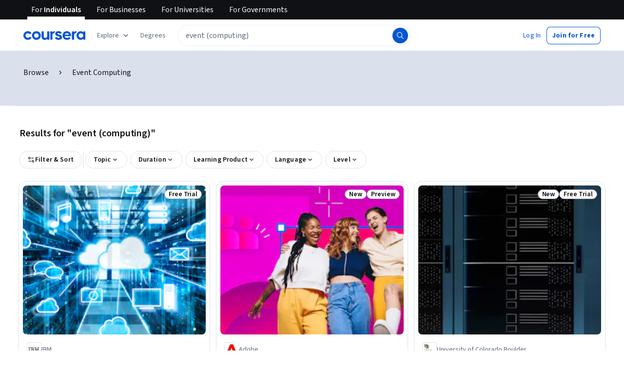

--- FILE ---
content_type: text/html
request_url: https://www.coursera.org/courses?query=event%20(computing)
body_size: 97629
content:
<!DOCTYPE html><html xmlns:fb="http://ogp.me/ns/fb#" itemtype="http://schema.org" lang="en" dir="ltr" data-color-theme="{{{colorTheme}}}"><head><link rel="preconnect" href="https://d3njjcbhbojbot.cloudfront.net" crossorigin><link rel="preconnect" href="https://browser.sentry-cdn.com" crossorigin><meta http-equiv="X-UA-Compatible" content="IE=Edge,chrome=IE7"><meta charset="utf-8"><meta property="og:site_name" content="Coursera"><meta property="fb:admins" content="727836538,4807654"><meta property="fb:app_id" content="823425307723964"><meta name="twitter:site" content="Coursera"><meta name="twitter:app:name:iphone" content="Coursera"><meta name="twitter:app:name:ipad" content="Coursera"><meta name="twitter:app:name:googleplay" content="Coursera"><meta name="twitter:app:id:iphone" content="id736535961"><meta name="twitter:app:id:ipad" content="id736535961"><meta name="twitter:app:id:googleplay" content="org.coursera.android"><meta name="viewport" content="width=device-width, initial-scale=1"><link rel="apple-touch-icon" sizes="57x57" href="https://d3njjcbhbojbot.cloudfront.net/web/images/favicons/apple-touch-icon-v2-57x57.png"><link rel="apple-touch-icon" sizes="60x60" href="https://d3njjcbhbojbot.cloudfront.net/web/images/favicons/apple-touch-icon-v2-60x60.png"><link rel="apple-touch-icon" sizes="72x72" href="https://d3njjcbhbojbot.cloudfront.net/web/images/favicons/apple-touch-icon-v2-72x72.png"><link rel="apple-touch-icon" sizes="76x76" href="https://d3njjcbhbojbot.cloudfront.net/web/images/favicons/apple-touch-icon-v2-76x76.png"><link rel="apple-touch-icon" sizes="114x114" href="https://d3njjcbhbojbot.cloudfront.net/web/images/favicons/apple-touch-icon-v2-114x114.png"><link rel="apple-touch-icon" sizes="120x120" href="https://d3njjcbhbojbot.cloudfront.net/web/images/favicons/apple-touch-icon-v2-120x120.png"><link rel="apple-touch-icon" sizes="144x144" href="https://d3njjcbhbojbot.cloudfront.net/web/images/favicons/apple-touch-icon-v2-144x144.png"><link rel="apple-touch-icon" sizes="152x152" href="https://d3njjcbhbojbot.cloudfront.net/web/images/favicons/apple-touch-icon-v2-152x152.png"><link rel="apple-touch-icon" sizes="180x180" href="https://d3njjcbhbojbot.cloudfront.net/web/images/favicons/apple-touch-icon-v2-180x180.png"><link rel="icon" type="image/png" href="https://d3njjcbhbojbot.cloudfront.net/web/images/favicons/favicon-v2-194x194.png" sizes="194x194"><link rel="icon" type="image/png" href="https://d3njjcbhbojbot.cloudfront.net/web/images/favicons/android-chrome-v2-192x192.png" sizes="192x192"><link rel="icon" type="image/png" href="https://d3njjcbhbojbot.cloudfront.net/web/images/favicons/favicon-v2-96x96.png" sizes="96x96"><link rel="icon" type="image/png" href="https://d3njjcbhbojbot.cloudfront.net/web/images/favicons/favicon-v2-16x16.png" sizes="16x16"><link rel="icon" type="image/png" href="https://d3njjcbhbojbot.cloudfront.net/web/images/favicons/favicon-v2-32x32.png" sizes="32x32"><meta name="msapplication-TileColor" content="#2d89ef"><meta name="msapplication-TileImage" content="https://d3njjcbhbojbot.cloudfront.net/web/images/favicons/mstile-v2-144x144.png"><meta name="theme-color" content="#0056D2"><meta property="qc:admins" content="366737676376375235216727"><!-- Verification for Yandex--><meta property="yandex-verification" content="4970cfdb825622c7"><link rel="preload" href="https://d3njjcbhbojbot.cloudfront.net/web/type/source-sans-3-optimized/ss3-latin-normal.woff2" as="font" type="font/woff2" crossorigin><style>@font-face {
  font-family: 'coursera-iconfont';
  src: url("https://d3njjcbhbojbot.cloudfront.net/web/bundles/styleguide/icons/fonts/coursera.v26.eot");
  src: url("https://d3njjcbhbojbot.cloudfront.net/web/bundles/styleguide/icons/fonts/coursera.v26.eot?#iefix") format('embedded-opentype'),
       url("https://d3njjcbhbojbot.cloudfront.net/web/bundles/styleguide/icons/fonts/coursera.v26.woff") format('woff'),
       url("https://d3njjcbhbojbot.cloudfront.net/web/bundles/styleguide/icons/fonts/coursera.v26.ttf") format('truetype'),
       url("https://d3njjcbhbojbot.cloudfront.net/web/bundles/styleguide/icons/fonts/coursera.v26.svg") format('svg');
}

@font-face {
  font-family: 'OpenSans-Light';
  font-weight: normal;
  font-style: normal;
  font-display: swap;
  src: url("https://d3njjcbhbojbot.cloudfront.net/web/type/opensans/OpenSans-Light.eot");
  src: url("https://d3njjcbhbojbot.cloudfront.net/web/type/opensans/OpenSans-Light.eot?#iefix") format('embedded-opentype'),
       url("https://d3njjcbhbojbot.cloudfront.net/web/type/opensans-v17-latin-latinext-cyrillic/opensans-300.woff2") format('woff2'),
       url("https://d3njjcbhbojbot.cloudfront.net/web/type/opensans-v17-latin-latinext-cyrillic/opensans-300.woff") format('woff'),
       url("https://d3njjcbhbojbot.cloudfront.net/web/type/opensans/OpenSans-Light.ttf") format('truetype'),
       url("https://d3njjcbhbojbot.cloudfront.net/web/type/opensans/OpenSans-Light.svg#OpenSans-Light") format('svg');
}
@font-face {
  font-family: 'OpenSans';
  font-weight: normal;
  font-style: normal;
  font-display: swap;
  src: url("https://d3njjcbhbojbot.cloudfront.net/web/type/opensans/OpenSans-Regular.eot");
  src: url("https://d3njjcbhbojbot.cloudfront.net/web/type/opensans/OpenSans-Regular.eot?#iefix") format('embedded-opentype'),
       url("https://d3njjcbhbojbot.cloudfront.net/web/type/opensans-v17-latin-latinext-cyrillic/opensans-regular.woff2") format('woff2'),
       url("https://d3njjcbhbojbot.cloudfront.net/web/type/opensans-v17-latin-latinext-cyrillic/opensans-regular.woff") format('woff'),
       url("https://d3njjcbhbojbot.cloudfront.net/web/type/opensans/OpenSans-Regular.ttf") format('truetype'),
       url("https://d3njjcbhbojbot.cloudfront.net/web/type/opensans/OpenSans-Regular.svg#OpenSans-Regular") format('svg');
}
@font-face {
  font-family: 'OpenSans-Semibold';
  font-weight: normal;
  font-style: normal;
  font-display: swap;
  src: url("https://d3njjcbhbojbot.cloudfront.net/web/type/opensans/OpenSans-Semibold.eot");
  src: url("https://d3njjcbhbojbot.cloudfront.net/web/type/opensans/OpenSans-Semibold.eot?#iefix") format('embedded-opentype'),
       url("https://d3njjcbhbojbot.cloudfront.net/web/type/opensans-v17-latin-latinext-cyrillic/opensans-600.woff2") format('woff2'),
       url("https://d3njjcbhbojbot.cloudfront.net/web/type/opensans-v17-latin-latinext-cyrillic/opensans-600.woff") format('woff'),
       url("https://d3njjcbhbojbot.cloudfront.net/web/type/opensans/OpenSans-Semibold.ttf") format('truetype'),
       url("https://d3njjcbhbojbot.cloudfront.net/web/type/opensans/OpenSans-Semibold.svg#OpenSans-Semibold") format('svg');
}
@font-face {
font-family: 'OpenSans-Bold';
font-weight: 700;
font-display: swap;
src: url('https://d3njjcbhbojbot.cloudfront.net/web/type/opensans/OpenSans-Bold.eot');
src: url('https://d3njjcbhbojbot.cloudfront.net/web/type/opensans/OpenSans-Bold.eot?#iefix') format('embedded-opentype'),
     url('https://d3njjcbhbojbot.cloudfront.net/web/type/opensans-v17-latin-latinext-cyrillic/opensans-700.woff2') format('woff2'),
     url('https://d3njjcbhbojbot.cloudfront.net/web/type/opensans-v17-latin-latinext-cyrillic/opensans-700.woff') format('woff'),
     url('https://d3njjcbhbojbot.cloudfront.net/web/type/opensans/OpenSans-Bold.ttf') format('truetype'),
     url('https://d3njjcbhbojbot.cloudfront.net/web/type/opensans/OpenSans-Bold.svg#OpenSans-Bold') format('svg');
}
@font-face {
  font-family: 'OpenSans';
  font-weight: bold;
  font-style: normal;
  font-display: swap;
  src: url("https://d3njjcbhbojbot.cloudfront.net/web/type/opensans/OpenSans-Bold.eot");
  src: url("https://d3njjcbhbojbot.cloudfront.net/web/type/opensans/OpenSans-Bold.eot?#iefix") format('embedded-opentype'),
       url("https://d3njjcbhbojbot.cloudfront.net/web/type/opensans-v17-latin-latinext-cyrillic/opensans-700.woff2") format('woff2'),
       url("https://d3njjcbhbojbot.cloudfront.net/web/type/opensans-v17-latin-latinext-cyrillic/opensans-700.woff") format('woff'),
       url("https://d3njjcbhbojbot.cloudfront.net/web/type/opensans/OpenSans-Bold.ttf") format('truetype'),
       url("https://d3njjcbhbojbot.cloudfront.net/web/type/opensans/OpenSans-Bold.svg#OpenSans-Bold") format('svg');
}
@font-face {
  font-family: 'Merriweather';
  font-display: swap;
  src: url("https://d3njjcbhbojbot.cloudfront.net/web/type/merriweather/Merriweather-Regular.eot");
  src: url("https://d3njjcbhbojbot.cloudfront.net/web/type/merriweather/Merriweather-Regular.eot?#iefix") format('embedded-opentype'),
       url("https://d3njjcbhbojbot.cloudfront.net/web/type/merriweather/Merriweather-Regular.woff2") format('woff2'),
       url("https://d3njjcbhbojbot.cloudfront.net/web/type/merriweather/Merriweather-Regular.woff") format('woff'),
       url("https://d3njjcbhbojbot.cloudfront.net/web/type/merriweather/Merriweather-Regular.ttf") format('truetype'),
       url("https://d3njjcbhbojbot.cloudfront.net/web/type/merriweather/Merriweather-Regular.svg#Merriweather-Regular") format('svg');
  font-weight: normal;
  font-style: normal;
}
@font-face {
  font-family: 'Merriweather-Light';
  font-display: swap;
  src: url("https://d3njjcbhbojbot.cloudfront.net/web/type/merriweather/Merriweather-Light.eot");
  src: url("https://d3njjcbhbojbot.cloudfront.net/web/type/merriweather/Merriweather-Light.eot?#iefix") format('embedded-opentype'),
       url("https://d3njjcbhbojbot.cloudfront.net/web/type/merriweather/Merriweather-Light.woff2") format('woff2'),
       url("https://d3njjcbhbojbot.cloudfront.net/web/type/merriweather/Merriweather-Light.woff") format('woff'),
       url("https://d3njjcbhbojbot.cloudfront.net/web/type/merriweather/Merriweather-Light.ttf") format('truetype'),
       url("https://d3njjcbhbojbot.cloudfront.net/web/type/merriweather/Merriweather-Regular.svg#Merriweather-Light") format('svg');
  font-weight: normal;
  font-style: normal;
}

/* cyrillic-ext */
@font-face {
  font-family: 'Source Sans Pro';
  font-style: italic;
  font-weight: 400 700;
  font-display: swap;
  src: url('https://d3njjcbhbojbot.cloudfront.net/web/type/source-sans-3-optimized/ss3-cyrillic-ext.eot'); /* IE9 Compat Modes */
  src: url('https://d3njjcbhbojbot.cloudfront.net/web/type/source-sans-3-optimized/ss3-cyrillic-ext.eot?#iefix') format('embedded-opentype'),
       url('https://d3njjcbhbojbot.cloudfront.net/web/type/source-sans-3-optimized/ss3-cyrillic-ext.woff2') format('woff2'),
       url('https://d3njjcbhbojbot.cloudfront.net/web/type/source-sans-3-optimized/ss3-cyrillic-ext.woff') format('woff'),
       url('https://d3njjcbhbojbot.cloudfront.net/web/type/source-sans-3-optimized/ss3-cyrillic-ext.ttf') format('truetype'),
       url('https://d3njjcbhbojbot.cloudfront.net/web/type/source-sans-3-optimized/ss3-cyrillic-ext.svg#SourceSansPro') format('svg');
  unicode-range: U+0460-052F, U+1C80-1C8A, U+20B4, U+2DE0-2DFF, U+A640-A69F, U+FE2E-FE2F;
}

/* cyrillic */
@font-face {
  font-family: 'Source Sans Pro';
  font-style: italic;
  font-weight: 400 700;
  font-display: swap;
  src: url('https://d3njjcbhbojbot.cloudfront.net/web/type/source-sans-3-optimized/ss3-cyrillic.eot'); /* IE9 Compat Modes */
  src: url('https://d3njjcbhbojbot.cloudfront.net/web/type/source-sans-3-optimized/ss3-cyrillic.eot?#iefix') format('embedded-opentype'),
       url('https://d3njjcbhbojbot.cloudfront.net/web/type/source-sans-3-optimized/ss3-cyrillic.woff2') format('woff2'),
       url('https://d3njjcbhbojbot.cloudfront.net/web/type/source-sans-3-optimized/ss3-cyrillic.woff') format('woff'),
       url('https://d3njjcbhbojbot.cloudfront.net/web/type/source-sans-3-optimized/ss3-cyrillic.ttf') format('truetype'),
       url('https://d3njjcbhbojbot.cloudfront.net/web/type/source-sans-3-optimized/ss3-cyrillic.svg#SourceSansPro') format('svg');
  unicode-range: U+0301, U+0400-045F, U+0490-0491, U+04B0-04B1, U+2116;
}
/* greek-ext */
@font-face {
  font-family: 'Source Sans Pro';
  font-style: italic;
  font-weight: 400 700;
  font-display: swap;
  src: url('https://d3njjcbhbojbot.cloudfront.net/web/type/source-sans-3-optimized/ss3-greek-ext.eot'); /* IE9 Compat Modes */
  src: url('https://d3njjcbhbojbot.cloudfront.net/web/type/source-sans-3-optimized/ss3-greek-ext.eot?#iefix') format('embedded-opentype'),
       url('https://d3njjcbhbojbot.cloudfront.net/web/type/source-sans-3-optimized/ss3-greek-ext.woff2') format('woff2'),
       url('https://d3njjcbhbojbot.cloudfront.net/web/type/source-sans-3-optimized/ss3-greek-ext.woff') format('woff'),
       url('https://d3njjcbhbojbot.cloudfront.net/web/type/source-sans-3-optimized/ss3-greek-ext.ttf') format('truetype'),
       url('https://d3njjcbhbojbot.cloudfront.net/web/type/source-sans-3-optimized/ss3-greek-ext.svg#SourceSansPro') format('svg');
  unicode-range: U+1F00-1FFF;
}

/* greek */
@font-face {
  font-family: 'Source Sans Pro';
  font-style: italic;
  font-weight: 400 700;
  font-display: swap;
  src: url('https://d3njjcbhbojbot.cloudfront.net/web/type/source-sans-3-optimized/ss3-greek.eot'); /* IE9 Compat Modes */
  src: url('https://d3njjcbhbojbot.cloudfront.net/web/type/source-sans-3-optimized/ss3-greek.eot?#iefix') format('embedded-opentype'),
       url('https://d3njjcbhbojbot.cloudfront.net/web/type/source-sans-3-optimized/ss3-greek.woff2') format('woff2'),
       url('https://d3njjcbhbojbot.cloudfront.net/web/type/source-sans-3-optimized/ss3-greek.woff') format('woff'),
       url('https://d3njjcbhbojbot.cloudfront.net/web/type/source-sans-3-optimized/ss3-greek.ttf') format('truetype'),
       url('https://d3njjcbhbojbot.cloudfront.net/web/type/source-sans-3-optimized/ss3-greek.svg#SourceSansPro') format('svg');
  unicode-range: U+0370-0377, U+037A-037F, U+0384-038A, U+038C, U+038E-03A1, U+03A3-03FF;
}

/* vietnamese */
@font-face {
  font-family: 'Source Sans Pro';
  font-style: italic;
  font-weight: 400 700;
  font-display: swap;
  src: url('https://d3njjcbhbojbot.cloudfront.net/web/type/source-sans-3-optimized/ss3-vietnamese.eot'); /* IE9 Compat Modes */
  src: url('https://d3njjcbhbojbot.cloudfront.net/web/type/source-sans-3-optimized/ss3-vietnamese.eot?#iefix') format('embedded-opentype'),
       url('https://d3njjcbhbojbot.cloudfront.net/web/type/source-sans-3-optimized/ss3-vietnamese.woff2') format('woff2'),
       url('https://d3njjcbhbojbot.cloudfront.net/web/type/source-sans-3-optimized/ss3-vietnamese.woff') format('woff'),
       url('https://d3njjcbhbojbot.cloudfront.net/web/type/source-sans-3-optimized/ss3-vietnamese.ttf') format('truetype'),
       url('https://d3njjcbhbojbot.cloudfront.net/web/type/source-sans-3-optimized/ss3-vietnamese.svg#SourceSansPro') format('svg');
  unicode-range: U+0102-0103, U+0110-0111, U+0128-0129, U+0168-0169, U+01A0-01A1, U+01AF-01B0, U+0300-0301, U+0303-0304, U+0308-0309, U+0323, U+0329, U+1EA0-1EF9, U+20AB;
}

/* latin-ext */
@font-face {
  font-family: 'Source Sans Pro';
  font-style: italic;
  font-weight: 400 700;
  font-display: swap;
  src: url('https://d3njjcbhbojbot.cloudfront.net/web/type/source-sans-3-optimized/ss3-latin-ext.eot'); /* IE9 Compat Modes */
  src: url('https://d3njjcbhbojbot.cloudfront.net/web/type/source-sans-3-optimized/ss3-latin-ext.eot?#iefix') format('embedded-opentype'),
       url('https://d3njjcbhbojbot.cloudfront.net/web/type/source-sans-3-optimized/ss3-latin-ext.woff2') format('woff2'),
       url('https://d3njjcbhbojbot.cloudfront.net/web/type/source-sans-3-optimized/ss3-latin-ext.woff') format('woff'),
       url('https://d3njjcbhbojbot.cloudfront.net/web/type/source-sans-3-optimized/ss3-latin-ext.ttf') format('truetype'),
       url('https://d3njjcbhbojbot.cloudfront.net/web/type/source-sans-3-optimized/ss3-latin-ext.svg#SourceSansPro') format('svg');
  unicode-range: U+0100-02BA, U+02BD-02C5, U+02C7-02CC, U+02CE-02D7, U+02DD-02FF, U+0304, U+0308, U+0329, U+1D00-1DBF, U+1E00-1E9F, U+1EF2-1EFF, U+2020, U+20A0-20AB, U+20AD-20C0, U+2113, U+2C60-2C7F, U+A720-A7FF;
}

/* latin */
@font-face {
  font-family: 'Source Sans Pro';
  font-style: italic;
  font-weight: 400 700;
  font-display: swap;
  src: url('https://d3njjcbhbojbot.cloudfront.net/web/type/source-sans-3-optimized/ss3-latin.eot'); /* IE9 Compat Modes */
  src: url('https://d3njjcbhbojbot.cloudfront.net/web/type/source-sans-3-optimized/ss3-latin.eot?#iefix') format('embedded-opentype'),
       url('https://d3njjcbhbojbot.cloudfront.net/web/type/source-sans-3-optimized/ss3-latin.woff2') format('woff2'),
       url('https://d3njjcbhbojbot.cloudfront.net/web/type/source-sans-3-optimized/ss3-latin.woff') format('woff'),
       url('https://d3njjcbhbojbot.cloudfront.net/web/type/source-sans-3-optimized/ss3-latin.ttf') format('truetype'),
       url('https://d3njjcbhbojbot.cloudfront.net/web/type/source-sans-3-optimized/ss3-latin.svg#SourceSansPro') format('svg');
  unicode-range: U+0000-00FF, U+0131, U+0152-0153, U+02BB-02BC, U+02C6, U+02DA, U+02DC, U+0304, U+0308, U+0329, U+2000-206F, U+20AC, U+2122, U+2191, U+2193, U+2212, U+2215, U+FEFF, U+FFFD;
}

/* cyrillic-ext-normal */
@font-face {
  font-family: 'Source Sans Pro';
  font-style: normal;
  font-weight: 400 700;
  font-display: swap;
  src: url('https://d3njjcbhbojbot.cloudfront.net/web/type/source-sans-3-optimized/ss3-cyrillic-ext-normal.eot'); /* IE9 Compat Modes */
  src: url('https://d3njjcbhbojbot.cloudfront.net/web/type/source-sans-3-optimized/ss3-cyrillic-ext-normal.eot?#iefix') format('embedded-opentype'),
       url('https://d3njjcbhbojbot.cloudfront.net/web/type/source-sans-3-optimized/ss3-cyrillic-ext-normal.woff2') format('woff2'),
       url('https://d3njjcbhbojbot.cloudfront.net/web/type/source-sans-3-optimized/ss3-cyrillic-ext-normal.woff') format('woff'),
       url('https://d3njjcbhbojbot.cloudfront.net/web/type/source-sans-3-optimized/ss3-cyrillic-ext-normal.ttf') format('truetype'),
       url('https://d3njjcbhbojbot.cloudfront.net/web/type/source-sans-3-optimized/ss3-cyrillic-ext-normal.svg#SourceSansPro') format('svg');
  unicode-range: U+0460-052F, U+1C80-1C8A, U+20B4, U+2DE0-2DFF, U+A640-A69F, U+FE2E-FE2F;
}

/* cyrillic-normal */
@font-face {
  font-family: 'Source Sans Pro';
  font-style: normal;
  font-weight: 400 700;
  font-display: swap;
  src: url('https://d3njjcbhbojbot.cloudfront.net/web/type/source-sans-3-optimized/ss3-cyrillic-normal.eot'); /* IE9 Compat Modes */
  src: url('https://d3njjcbhbojbot.cloudfront.net/web/type/source-sans-3-optimized/ss3-cyrillic-normal.eot?#iefix') format('embedded-opentype'),
       url('https://d3njjcbhbojbot.cloudfront.net/web/type/source-sans-3-optimized/ss3-cyrillic-normal.woff2') format('woff2'),
       url('https://d3njjcbhbojbot.cloudfront.net/web/type/source-sans-3-optimized/ss3-cyrillic-normal.woff') format('woff'),
       url('https://d3njjcbhbojbot.cloudfront.net/web/type/source-sans-3-optimized/ss3-cyrillic-normal.ttf') format('truetype'),
       url('https://d3njjcbhbojbot.cloudfront.net/web/type/source-sans-3-optimized/ss3-cyrillic-normal.svg#SourceSansPro') format('svg');
  unicode-range: U+0301, U+0400-045F, U+0490-0491, U+04B0-04B1, U+2116;
}

/* greek-ext-normal */
@font-face {
  font-family: 'Source Sans Pro';
  font-style: normal;
  font-weight: 400 700;
  font-display: swap;
  src: url('https://d3njjcbhbojbot.cloudfront.net/web/type/source-sans-3-optimized/ss3-greek-ext-normal.eot'); /* IE9 Compat Modes */
  src: url('https://d3njjcbhbojbot.cloudfront.net/web/type/source-sans-3-optimized/ss3-greek-ext-normal.eot?#iefix') format('embedded-opentype'),
       url('https://d3njjcbhbojbot.cloudfront.net/web/type/source-sans-3-optimized/ss3-greek-ext-normal.woff2') format('woff2'),
       url('https://d3njjcbhbojbot.cloudfront.net/web/type/source-sans-3-optimized/ss3-greek-ext-normal.woff') format('woff'),
       url('https://d3njjcbhbojbot.cloudfront.net/web/type/source-sans-3-optimized/ss3-greek-ext-normal.ttf') format('truetype'),
       url('https://d3njjcbhbojbot.cloudfront.net/web/type/source-sans-3-optimized/ss3-greek-ext-normal.svg#SourceSansPro') format('svg');
  unicode-range: U+1F00-1FFF;
}

/* greek */
@font-face {
  font-family: 'Source Sans Pro';
  font-style: normal;
  font-weight: 400 700;
  font-display: swap;
  src: url('https://d3njjcbhbojbot.cloudfront.net/web/type/source-sans-3-optimized/ss3-greek-normal.eot'); /* IE9 Compat Modes */
  src: url('https://d3njjcbhbojbot.cloudfront.net/web/type/source-sans-3-optimized/ss3-greek-normal.eot?#iefix') format('embedded-opentype'),
       url('https://d3njjcbhbojbot.cloudfront.net/web/type/source-sans-3-optimized/ss3-greek-normal.woff2') format('woff2'),
       url('https://d3njjcbhbojbot.cloudfront.net/web/type/source-sans-3-optimized/ss3-greek-normal.woff') format('woff'),
       url('https://d3njjcbhbojbot.cloudfront.net/web/type/source-sans-3-optimized/ss3-greek-normal.ttf') format('truetype'),
       url('https://d3njjcbhbojbot.cloudfront.net/web/type/source-sans-3-optimized/ss3-greek-normal.svg#SourceSansPro') format('svg');
  unicode-range: U+0370-0377, U+037A-037F, U+0384-038A, U+038C, U+038E-03A1, U+03A3-03FF;
}

/* vietnamese-normal */
@font-face {
  font-family: 'Source Sans Pro';
  font-style: normal;
  font-weight: 400 700;
  font-display: swap;
  src: url('https://d3njjcbhbojbot.cloudfront.net/web/type/source-sans-3-optimized/ss3-vietnamese-normal.eot'); /* IE9 Compat Modes */
  src: url('https://d3njjcbhbojbot.cloudfront.net/web/type/source-sans-3-optimized/ss3-vietnamese-normal.eot?#iefix') format('embedded-opentype'),
       url('https://d3njjcbhbojbot.cloudfront.net/web/type/source-sans-3-optimized/ss3-vietnamese-normal.woff2') format('woff2'),
       url('https://d3njjcbhbojbot.cloudfront.net/web/type/source-sans-3-optimized/ss3-vietnamese-normal.woff') format('woff'),
       url('https://d3njjcbhbojbot.cloudfront.net/web/type/source-sans-3-optimized/ss3-vietnamese-normal.ttf') format('truetype'),
       url('https://d3njjcbhbojbot.cloudfront.net/web/type/source-sans-3-optimized/ss3-vietnamese-normal.svg#SourceSansPro') format('svg');
  unicode-range: U+0102-0103, U+0110-0111, U+0128-0129, U+0168-0169, U+01A0-01A1, U+01AF-01B0, U+0300-0301, U+0303-0304, U+0308-0309, U+0323, U+0329, U+1EA0-1EF9, U+20AB;
}

/* latin-ext-normal */
@font-face {
  font-family: 'Source Sans Pro';
  font-style: normal;
  font-weight: 400 700;
  font-display: swap;
  src: url('https://d3njjcbhbojbot.cloudfront.net/web/type/source-sans-3-optimized/ss3-latin-ext-normal.eot'); /* IE9 Compat Modes */
  src: url('https://d3njjcbhbojbot.cloudfront.net/web/type/source-sans-3-optimized/ss3-latin-ext-normal.eot?#iefix') format('embedded-opentype'),
       url('https://d3njjcbhbojbot.cloudfront.net/web/type/source-sans-3-optimized/ss3-latin-ext-normal.woff2') format('woff2'),
       url('https://d3njjcbhbojbot.cloudfront.net/web/type/source-sans-3-optimized/ss3-latin-ext-normal.woff') format('woff'),
       url('https://d3njjcbhbojbot.cloudfront.net/web/type/source-sans-3-optimized/ss3-latin-ext-normal.ttf') format('truetype'),
       url('https://d3njjcbhbojbot.cloudfront.net/web/type/source-sans-3-optimized/ss3-latin-ext-normal.svg#SourceSansPro') format('svg');
  unicode-range: U+0100-02BA, U+02BD-02C5, U+02C7-02CC, U+02CE-02D7, U+02DD-02FF, U+0304, U+0308, U+0329, U+1D00-1DBF, U+1E00-1E9F, U+1EF2-1EFF, U+2020, U+20A0-20AB, U+20AD-20C0, U+2113, U+2C60-2C7F, U+A720-A7FF;
}

/* latin-normal */
@font-face {
  font-family: 'Source Sans Pro';
  font-style: normal;
  font-weight: 400 700;
  font-display: swap;
  src: url('https://d3njjcbhbojbot.cloudfront.net/web/type/source-sans-3-optimized/ss3-latin-normal.eot'); /* IE9 Compat Modes */
  src: url('https://d3njjcbhbojbot.cloudfront.net/web/type/source-sans-3-optimized/ss3-latin-normal.eot?#iefix') format('embedded-opentype'),
       url('https://d3njjcbhbojbot.cloudfront.net/web/type/source-sans-3-optimized/ss3-latin-normal.woff2') format('woff2'),
       url('https://d3njjcbhbojbot.cloudfront.net/web/type/source-sans-3-optimized/ss3-latin-normal.woff') format('woff'),
       url('https://d3njjcbhbojbot.cloudfront.net/web/type/source-sans-3-optimized/ss3-latin-normal.ttf') format('truetype'),
       url('https://d3njjcbhbojbot.cloudfront.net/web/type/source-sans-3-optimized/ss3-latin-normal.svg#SourceSansPro') format('svg');
  unicode-range: U+0000-00FF, U+0131, U+0152-0153, U+02BB-02BC, U+02C6, U+02DA, U+02DC, U+0304, U+0308, U+0329, U+2000-206F, U+20AC, U+2122, U+2191, U+2193, U+2212, U+2215, U+FEFF, U+FFFD;
}</style><script>// NOTE: This file gets included in Jade pre-transformed so it must be ES5-safe.

(function (global, factory) {
  global.errorTracker = factory();
})(this, function () {
  var lastError = {};

  function errorEquals(left, right) {
    return ['message', 'url', 'line', 'column'].every(function (field) {
      return left[field] == right[field];
    });
  }

  return function (tracker, options) {
    options = options || {};

    var logger = options.logger || (window && window.console) || { error: function () {} };
    var version = options.version || '';
    var versionTimestamp = options.versionTimestamp || '';

    var stringifyError = function (error) {
      var plainObject = {};
      if (error && typeof error == 'object') {
        Object.getOwnPropertyNames(error).forEach(function (key) {
          plainObject[key] = error[key];
        });
      }
      return JSON.stringify(plainObject);
    };

    var logClientSideError = function (message, url, line, column, error) {
      // errors without line numbers, urls or columns aren't helpful, chuck them
      if (!url || !column || !line) return;

      if (message.target && message.type) {
        message = message.type;
      }

      if (error && error.stack) {
        var findStackUrlRegExp = /\(([^)\s]+?):\d+:\d+\)/gm;
        var findLastStackUrlRegExp = /\s*(https?:\/\/[^:\s]+?):\d+:\d+\s*$/gm;
        var match;
        var local = true;

        // test for parens enclosed URLs in stack trace
        while ((match = findStackUrlRegExp.exec(error.stack))) {
          if (match && !options.scriptFilter.test(match[1])) {
            local = false;
            break;
          }
        }

        // test for last URL in stack trace
        if (local) {
          while ((match = findLastStackUrlRegExp.exec(error.stack))) {
            if (match && !options.scriptFilter.test(match[1])) {
              local = false;
              break;
            }
          }
        }

        // if stack trace shows us external scripts are buggy, don't log
        if (!local) return;
      }

      var errorStr = stringifyError(error);
      var errorDescrip = {
        message: message,
        script: url,
        line: line,
        url: window && window.document ? window.document.URL : url,
        column: column,
        error: errorStr,
        version: version,
        versionTimestamp: versionTimestamp,
        appName: window.appName || 'unknown',
      };

      logger.error(errorStr);

      var trackableUrl = url && (!options.scriptFilter || options.scriptFilter.test(url));

      if (trackableUrl) {
        var isNewError = !errorEquals(errorDescrip, lastError);

        // don't track the same error over and over again
        if (isNewError) {
          lastError = errorDescrip;
          tracker(errorDescrip);
        }
      }
    };

    if (typeof window !== 'undefined') {
      window.onerror = logClientSideError;
      if (window.errorTracker) {
        delete window.errorTracker;
      }
    } else {
      return logClientSideError;
    }
  };
});
</script><script>window._204 = [];
window._400 = [];
if(window.errorTracker) {
  window.errorTracker(
    function(error) {
      window._400.push({key:'page.error.javascript', value:error});
    },
    {
      scriptFilter: new RegExp('^/|^' + location.protocol + '//' + location.host),
      version: "9d53e19c71b225e02780bfbdacb916b0c1c5793e",
      versionTimestamp: "1768418561333"
    });
}</script><script>window.publicPathOverride = "https://d3njjcbhbojbot.cloudfront.net/webapps/r2-builds/br/seo-entity-page/" !== "" ?
  "https://d3njjcbhbojbot.cloudfront.net/webapps/r2-builds/br/seo-entity-page/" : null;</script><link href="https://d3njjcbhbojbot.cloudfront.net/webapps/r2-builds/br/seo-entity-page/allStyles.d47028d0c209e0f50a58.css" data-href="https://d3njjcbhbojbot.cloudfront.net/webapps/r2-builds/br/seo-entity-page/allStyles.d47028d0c209e0f50a58.css" rel="stylesheet"><title data-react-helmet="true">Top Event (computing) Courses - Learn Event (computing) Online</title>
<meta data-react-helmet="true" property="og:url" content="https://www.coursera.org/courses?query=event%20%28computing%29"/><meta data-react-helmet="true" property="og:locale" content="en_US"/><meta data-react-helmet="true" property="og:type" content="website"/><meta data-react-helmet="true" name="description" content="Event (computing) courses from top universities and industry leaders. Learn Event (computing) online with courses like Introduction to Cloud Computing and Promote Community Events With AI."/><meta data-react-helmet="true" name="image" content="https://s3.amazonaws.com/coursera/media/Grid_Coursera_Partners_updated.png"/><meta data-react-helmet="true" property="og:title" content="Top Event (computing) Courses - Learn Event (computing) Online"/><meta data-react-helmet="true" property="og:description" content="Event (computing) courses from top universities and industry leaders. Learn Event (computing) online with courses like Introduction to Cloud Computing and Promote Community Events With AI."/><meta data-react-helmet="true" property="og:image" content="https://s3.amazonaws.com/coursera/media/Grid_Coursera_Partners_updated.png"/><meta data-react-helmet="true" property="twitter:title" content="Top Event (computing) Courses - Learn Event (computing) Online"/><meta data-react-helmet="true" property="twitter:description" content="Event (computing) courses from top universities and ..."/><meta data-react-helmet="true" property="twitter:image:src" content="https://s3.amazonaws.com/coursera/media/Grid_Coursera_Partners_updated.png"/><meta data-react-helmet="true" property="twitter:image" content="https://s3.amazonaws.com/coursera/media/Grid_Coursera_Partners_updated.png"/><meta data-react-helmet="true" property="twitter:card" content="summary"/><meta data-react-helmet="true" name="robots" content="noindex, nofollow"/>
<link data-react-helmet="true" rel="alternate" hreflang="x-default" href="https://www.coursera.org/courses?query=event%20(computing)"/><link data-react-helmet="true" rel="alternate" hreflang="en" href="https://www.coursera.org/courses?query=event%20(computing)"/><link data-react-helmet="true" rel="canonical" href="https://www.coursera.org/courses?query=event%20(computing)"/><link data-react-helmet="true" rel="next" href="https://www.coursera.org/courses?query=event%20(computing)&amp;page=2"/>

<style data-coursera-design-system>.cds-10 {
  width: 100%;
  display: flex;
  flex-wrap: wrap;
  box-sizing: border-box;
}
.cds-11 {
  margin: 0;
  box-sizing: border-box;
}
.cds-12 {
  min-width: 0;
}
.cds-13 {
  flex-direction: column;
}
.cds-14 {
  flex-direction: column-reverse;
}
.cds-15 {
  flex-direction: row-reverse;
}
.cds-16 {
  flex-wrap: nowrap;
}
.cds-17 {
  flex-wrap: wrap-reverse;
}
.cds-18 {
  align-items: center;
}
.cds-19 {
  align-items: flex-start;
}
.cds-20 {
  align-items: flex-end;
}
.cds-21 {
  align-items: baseline;
}
.cds-22 {
  align-content: center;
}
.cds-23 {
  align-content: flex-start;
}
.cds-24 {
  align-content: flex-end;
}
.cds-25 {
  align-content: space-between;
}
.cds-26 {
  align-content: space-around;
}
.cds-27 {
  justify-content: center;
}
.cds-28 {
  justify-content: flex-end;
}
.cds-29 {
  justify-content: space-between;
}
.cds-30 {
  justify-content: space-around;
}
.cds-31 {
  justify-content: space-evenly;
}
.cds-32 {
  width: calc(100% + 0px);
  margin: -0px;
}
.cds-32 > .cds-11 {
  padding: 0px;
}
.cds-33 {
  width: calc(100% + NaNundefined);
  margin: -NaNundefined;
}
.cds-33 > .cds-11 {
  padding: NaNundefined;
}
.cds-34 {
  width: calc(100% + NaNundefined);
  margin: -NaNundefined;
}
.cds-34 > .cds-11 {
  padding: NaNundefined;
}
.cds-35 {
  width: calc(100% + NaNundefined);
  margin: -NaNundefined;
}
.cds-35 > .cds-11 {
  padding: NaNundefined;
}
.cds-36 {
  width: calc(100% + NaNvar(--cds-spacing-50));
  margin: -NaNvar(--cds-spacing-50);
}
.cds-36 > .cds-11 {
  padding: NaNvar(--cds-spacing-50);
}
.cds-37 {
  width: calc(100% + NaNundefined);
  margin: -NaNundefined;
}
.cds-37 > .cds-11 {
  padding: NaNundefined;
}
.cds-38 {
  width: calc(100% + NaNundefined);
  margin: -NaNundefined;
}
.cds-38 > .cds-11 {
  padding: NaNundefined;
}
.cds-39 {
  width: calc(100% + NaNundefined);
  margin: -NaNundefined;
}
.cds-39 > .cds-11 {
  padding: NaNundefined;
}
.cds-40 {
  width: calc(100% + NaNvar(--cds-spacing-100));
  margin: -NaNvar(--cds-spacing-100);
}
.cds-40 > .cds-11 {
  padding: NaNvar(--cds-spacing-100);
}
.cds-41 {
  width: calc(100% + NaNundefined);
  margin: -NaNundefined;
}
.cds-41 > .cds-11 {
  padding: NaNundefined;
}
.cds-42 {
  width: calc(100% + NaNundefined);
  margin: -NaNundefined;
}
.cds-42 > .cds-11 {
  padding: NaNundefined;
}
.cds-43 {
  flex-grow: 0;
  max-width: none;
  flex-basis: auto;
}
.cds-44 {
  flex-grow: 1;
  max-width: 100%;
  flex-basis: 0;
}
.cds-45 {
  flex-grow: 0;
  max-width: 8.333333%;
  flex-basis: 8.333333%;
}
.cds-46 {
  flex-grow: 0;
  max-width: 16.666667%;
  flex-basis: 16.666667%;
}
.cds-47 {
  flex-grow: 0;
  max-width: 25%;
  flex-basis: 25%;
}
.cds-48 {
  flex-grow: 0;
  max-width: 33.333333%;
  flex-basis: 33.333333%;
}
.cds-49 {
  flex-grow: 0;
  max-width: 41.666667%;
  flex-basis: 41.666667%;
}
.cds-50 {
  flex-grow: 0;
  max-width: 50%;
  flex-basis: 50%;
}
.cds-51 {
  flex-grow: 0;
  max-width: 58.333333%;
  flex-basis: 58.333333%;
}
.cds-52 {
  flex-grow: 0;
  max-width: 66.666667%;
  flex-basis: 66.666667%;
}
.cds-53 {
  flex-grow: 0;
  max-width: 75%;
  flex-basis: 75%;
}
.cds-54 {
  flex-grow: 0;
  max-width: 83.333333%;
  flex-basis: 83.333333%;
}
.cds-55 {
  flex-grow: 0;
  max-width: 91.666667%;
  flex-basis: 91.666667%;
}
.cds-56 {
  flex-grow: 0;
  max-width: 100%;
  flex-basis: 100%;
}
@media (min-width:600px) {
  .cds-57 {
    flex-grow: 0;
    max-width: none;
    flex-basis: auto;
  }
  .cds-58 {
    flex-grow: 1;
    max-width: 100%;
    flex-basis: 0;
  }
  .cds-59 {
    flex-grow: 0;
    max-width: 8.333333%;
    flex-basis: 8.333333%;
  }
  .cds-60 {
    flex-grow: 0;
    max-width: 16.666667%;
    flex-basis: 16.666667%;
  }
  .cds-61 {
    flex-grow: 0;
    max-width: 25%;
    flex-basis: 25%;
  }
  .cds-62 {
    flex-grow: 0;
    max-width: 33.333333%;
    flex-basis: 33.333333%;
  }
  .cds-63 {
    flex-grow: 0;
    max-width: 41.666667%;
    flex-basis: 41.666667%;
  }
  .cds-64 {
    flex-grow: 0;
    max-width: 50%;
    flex-basis: 50%;
  }
  .cds-65 {
    flex-grow: 0;
    max-width: 58.333333%;
    flex-basis: 58.333333%;
  }
  .cds-66 {
    flex-grow: 0;
    max-width: 66.666667%;
    flex-basis: 66.666667%;
  }
  .cds-67 {
    flex-grow: 0;
    max-width: 75%;
    flex-basis: 75%;
  }
  .cds-68 {
    flex-grow: 0;
    max-width: 83.333333%;
    flex-basis: 83.333333%;
  }
  .cds-69 {
    flex-grow: 0;
    max-width: 91.666667%;
    flex-basis: 91.666667%;
  }
  .cds-70 {
    flex-grow: 0;
    max-width: 100%;
    flex-basis: 100%;
  }
}
@media (min-width:1024px) {
  .cds-71 {
    flex-grow: 0;
    max-width: none;
    flex-basis: auto;
  }
  .cds-72 {
    flex-grow: 1;
    max-width: 100%;
    flex-basis: 0;
  }
  .cds-73 {
    flex-grow: 0;
    max-width: 8.333333%;
    flex-basis: 8.333333%;
  }
  .cds-74 {
    flex-grow: 0;
    max-width: 16.666667%;
    flex-basis: 16.666667%;
  }
  .cds-75 {
    flex-grow: 0;
    max-width: 25%;
    flex-basis: 25%;
  }
  .cds-76 {
    flex-grow: 0;
    max-width: 33.333333%;
    flex-basis: 33.333333%;
  }
  .cds-77 {
    flex-grow: 0;
    max-width: 41.666667%;
    flex-basis: 41.666667%;
  }
  .cds-78 {
    flex-grow: 0;
    max-width: 50%;
    flex-basis: 50%;
  }
  .cds-79 {
    flex-grow: 0;
    max-width: 58.333333%;
    flex-basis: 58.333333%;
  }
  .cds-80 {
    flex-grow: 0;
    max-width: 66.666667%;
    flex-basis: 66.666667%;
  }
  .cds-81 {
    flex-grow: 0;
    max-width: 75%;
    flex-basis: 75%;
  }
  .cds-82 {
    flex-grow: 0;
    max-width: 83.333333%;
    flex-basis: 83.333333%;
  }
  .cds-83 {
    flex-grow: 0;
    max-width: 91.666667%;
    flex-basis: 91.666667%;
  }
  .cds-84 {
    flex-grow: 0;
    max-width: 100%;
    flex-basis: 100%;
  }
}
@media (min-width:1440px) {
  .cds-85 {
    flex-grow: 0;
    max-width: none;
    flex-basis: auto;
  }
  .cds-86 {
    flex-grow: 1;
    max-width: 100%;
    flex-basis: 0;
  }
  .cds-87 {
    flex-grow: 0;
    max-width: 8.333333%;
    flex-basis: 8.333333%;
  }
  .cds-88 {
    flex-grow: 0;
    max-width: 16.666667%;
    flex-basis: 16.666667%;
  }
  .cds-89 {
    flex-grow: 0;
    max-width: 25%;
    flex-basis: 25%;
  }
  .cds-90 {
    flex-grow: 0;
    max-width: 33.333333%;
    flex-basis: 33.333333%;
  }
  .cds-91 {
    flex-grow: 0;
    max-width: 41.666667%;
    flex-basis: 41.666667%;
  }
  .cds-92 {
    flex-grow: 0;
    max-width: 50%;
    flex-basis: 50%;
  }
  .cds-93 {
    flex-grow: 0;
    max-width: 58.333333%;
    flex-basis: 58.333333%;
  }
  .cds-94 {
    flex-grow: 0;
    max-width: 66.666667%;
    flex-basis: 66.666667%;
  }
  .cds-95 {
    flex-grow: 0;
    max-width: 75%;
    flex-basis: 75%;
  }
  .cds-96 {
    flex-grow: 0;
    max-width: 83.333333%;
    flex-basis: 83.333333%;
  }
  .cds-97 {
    flex-grow: 0;
    max-width: 91.666667%;
    flex-basis: 91.666667%;
  }
  .cds-98 {
    flex-grow: 0;
    max-width: 100%;
    flex-basis: 100%;
  }
}
@media (min-width:1920px) {
  .cds-99 {
    flex-grow: 0;
    max-width: none;
    flex-basis: auto;
  }
  .cds-100 {
    flex-grow: 1;
    max-width: 100%;
    flex-basis: 0;
  }
  .cds-101 {
    flex-grow: 0;
    max-width: 8.333333%;
    flex-basis: 8.333333%;
  }
  .cds-102 {
    flex-grow: 0;
    max-width: 16.666667%;
    flex-basis: 16.666667%;
  }
  .cds-103 {
    flex-grow: 0;
    max-width: 25%;
    flex-basis: 25%;
  }
  .cds-104 {
    flex-grow: 0;
    max-width: 33.333333%;
    flex-basis: 33.333333%;
  }
  .cds-105 {
    flex-grow: 0;
    max-width: 41.666667%;
    flex-basis: 41.666667%;
  }
  .cds-106 {
    flex-grow: 0;
    max-width: 50%;
    flex-basis: 50%;
  }
  .cds-107 {
    flex-grow: 0;
    max-width: 58.333333%;
    flex-basis: 58.333333%;
  }
  .cds-108 {
    flex-grow: 0;
    max-width: 66.666667%;
    flex-basis: 66.666667%;
  }
  .cds-109 {
    flex-grow: 0;
    max-width: 75%;
    flex-basis: 75%;
  }
  .cds-110 {
    flex-grow: 0;
    max-width: 83.333333%;
    flex-basis: 83.333333%;
  }
  .cds-111 {
    flex-grow: 0;
    max-width: 91.666667%;
    flex-basis: 91.666667%;
  }
  .cds-112 {
    flex-grow: 0;
    max-width: 100%;
    flex-basis: 100%;
  }
}
  .cds-1 {
    width: 100%;
    display: block;
    box-sizing: border-box;
    margin-left: auto;
    margin-right: auto;
  }
  .cds-2 {
    padding-left: 0;
    padding-right: 0;
  }
@media (min-width:600px) {
  .cds-3 {
    max-width: 600px;
  }
}
@media (min-width:1024px) {
  .cds-3 {
    max-width: 1024px;
  }
}
@media (min-width:1440px) {
  .cds-3 {
    max-width: 1440px;
  }
}
@media (min-width:1920px) {
  .cds-3 {
    max-width: 1920px;
  }
}
@media (min-width:0px) {
  .cds-4 {
    max-width: 444px;
  }
}
@media (min-width:600px) {
  .cds-5 {
    max-width: 600px;
  }
}
@media (min-width:1024px) {
  .cds-6 {
    max-width: 1024px;
  }
}
@media (min-width:1440px) {
  .cds-7 {
    max-width: 1440px;
  }
}
@media (min-width:1920px) {
  .cds-8 {
    max-width: 1920px;
  }
}
  .cds-149 {
    color: inherit;
    border: 0;
    cursor: pointer;
    margin: 0;
    display: inline-flex;
    outline: 0;
    padding: 0;
    position: relative;
    align-items: center;
    user-select: none;
    border-radius: 0;
    vertical-align: middle;
    -moz-appearance: none;
    justify-content: center;
    text-decoration: none;
    background-color: transparent;
    -webkit-appearance: none;
    -webkit-tap-highlight-color: transparent;
  }
  .cds-149::-moz-focus-inner {
    border-style: none;
  }
  .cds-149.cds-150 {
    cursor: default;
    pointer-events: none;
  }
@media print {
  .cds-149 {
    color-adjust: exact;
  }
}
  .cds-152 {
    z-index: 11000;
    pointer-events: none;
  }
  .cds-153 {
    pointer-events: auto;
  }
  .cds-154[x-placement*="bottom"] .cds-157 {
    top: 0;
    left: 0;
    margin-top: -0.71em;
    margin-left: 4px;
    margin-right: 4px;
  }
  .cds-154[x-placement*="top"] .cds-157 {
    left: 0;
    bottom: 0;
    margin-left: 4px;
    margin-right: 4px;
    margin-bottom: -0.71em;
  }
  .cds-154[x-placement*="right"] .cds-157 {
    left: 0;
    width: 0.71em;
    height: 1em;
    margin-top: 4px;
    margin-left: -0.71em;
    margin-bottom: 4px;
  }
  .cds-154[x-placement*="left"] .cds-157 {
    right: 0;
    width: 0.71em;
    height: 1em;
    margin-top: 4px;
    margin-right: -0.71em;
    margin-bottom: 4px;
  }
  .cds-154[x-placement*="left"] .cds-157::before {
    transform-origin: 0 0;
  }
  .cds-154[x-placement*="right"] .cds-157::before {
    transform-origin: 100% 100%;
  }
  .cds-154[x-placement*="top"] .cds-157::before {
    transform-origin: 100% 0;
  }
  .cds-154[x-placement*="bottom"] .cds-157::before {
    transform-origin: 0 100%;
  }
  .cds-155 {
    color: #fff;
    padding: 4px 8px;
    font-size: 0.625rem;
    max-width: 300px;
    word-wrap: break-word;
    font-family: var(--cds-font-family-source-sans-pro);
    line-height: 1.4em;
    border-radius: 4px;
    background-color: rgba(97, 97, 97, 0.9);
  }
  .cds-156 {
    margin: 0;
    position: relative;
  }
  .cds-157 {
    color: rgba(97, 97, 97, 0.9);
    width: 1em;
    height: 0.71em;
    overflow: hidden;
    position: absolute;
    box-sizing: border-box;
  }
  .cds-157::before {
    width: 100%;
    height: 100%;
    margin: auto;
    content: "";
    display: block;
    transform: rotate(45deg);
    background-color: currentColor;
  }
  .cds-158 {
    padding: 8px 16px;
    font-size: 0.875rem;
    line-height: 1.14286em;
  }
  .cds-159 {
    margin: 0 24px ;
    transform-origin: right center;
  }
@media (min-width:600px) {
  .cds-159 {
    margin: 0 14px;
  }
}
  .cds-160 {
    margin: 0 24px;
    transform-origin: left center;
  }
@media (min-width:600px) {
  .cds-160 {
    margin: 0 14px;
  }
}
  .cds-161 {
    margin: 24px 0;
    transform-origin: center bottom;
  }
@media (min-width:600px) {
  .cds-161 {
    margin: 14px 0;
  }
}
  .cds-162 {
    margin: 24px 0;
    transform-origin: center top;
  }
@media (min-width:600px) {
  .cds-162 {
    margin: 14px 0;
  }
}
  .cds-119 {
    margin: 0;
  }
  .cds-120 {
    font-size: var(--cds-font-size-body2);
    font-family: var(--cds-font-family-source-sans-pro);
    font-weight: var(--cds-font-weight-400);
    line-height: var(--cds-line-height-body2);
    letter-spacing: 0;
  }
  .cds-121 {
    font-size: var(--cds-font-size-body1);
    font-family: var(--cds-font-family-source-sans-pro);
    font-weight: var(--cds-font-weight-400);
    line-height: var(--cds-line-height-body1);
    letter-spacing: 0;
  }
  .cds-124 {
    font-size: var(--cds-font-size-title1-lg);
    font-family: var(--cds-font-family-source-sans-pro);
    font-weight: var(--cds-font-weight-400);
    line-height: var(--cds-line-height-title1-lg);
    letter-spacing: var(--cds-letter-spacing-125);
  }
@media (max-width:599.95px) {
  .cds-124 {
    font-size: var(--cds-font-size-title1-xs);
    line-height: var(--cds-line-height-title1-xs);
  }
}
  .cds-125 {
    font-size: var(--cds-font-size-title2);
    font-family: var(--cds-font-family-source-sans-pro);
    font-weight: var(--cds-font-weight-400);
    line-height: var(--cds-line-height-title2);
    letter-spacing: var(--cds-letter-spacing-125);
  }
  .cds-133 {
    width: 1px;
    height: 1px;
    overflow: hidden;
    position: absolute;
  }
  .cds-134 {
    text-align: left;
  }
  .cds-135 {
    text-align: center;
  }
  .cds-136 {
    text-align: right;
  }
  .cds-137 {
    text-align: justify;
  }
  .cds-138 {
    overflow: hidden;
    white-space: nowrap;
    text-overflow: ellipsis;
  }
  .cds-139 {
    margin-bottom: 0.35em;
  }
  .cds-140 {
    margin-bottom: 16px;
  }
  .cds-141 {
    color: inherit;
  }
  .cds-142 {
    color: #3f51b5;
  }
  .cds-143 {
    color: #f50057;
  }
  .cds-144 {
    color: rgba(0, 0, 0, 0.87);
  }
  .cds-145 {
    color: rgba(0, 0, 0, 0.54);
  }
  .cds-146 {
    color: #f44336;
  }
  .cds-147 {
    display: inline;
  }
  .cds-148 {
    display: block;
  }
  .cds-114 {
    text-decoration: none;
  }
  .cds-115 {
    text-decoration: none;
  }
  .cds-115:hover {
    text-decoration: underline;
  }
  .cds-116 {
    text-decoration: underline;
  }
  .cds-117 {
    border: 0;
    cursor: pointer;
    margin: 0;
    outline: 0;
    padding: 0;
    position: relative;
    user-select: none;
    border-radius: 0;
    vertical-align: middle;
    -moz-appearance: none;
    background-color: transparent;
    -webkit-appearance: none;
    -webkit-tap-highlight-color: transparent;
  }
  .cds-117::-moz-focus-inner {
    border-style: none;
  }
  .cds-117.cds-118 {
    outline: auto;
  }
  .cds-163 {
    border: none;
    height: 1px;
    margin: 0;
    flex-shrink: 0;
    background-color: rgba(0, 0, 0, 0.12);
  }
  .cds-164 {
    left: 0;
    width: 100%;
    bottom: 0;
    position: absolute;
  }
  .cds-165 {
    margin-left: 72px;
  }
  .cds-166 {
    background-color: rgba(0, 0, 0, 0.08);
  }
  .cds-168 {
    width: 1px;
    height: 100%;
  }
  .cds-169 {
    height: auto;
    align-self: stretch;
  }</style>
<style data-emotion="css 0 1srcf34 1whdyhf 1ch79bo 1pf5qcx o6cx9a j55dmx 1kspkkz 1wpuh84 az8ufr j6ha89 f31nvc 1dswftd 12x0a78 1rkctw9 1m1g454 1l23jbm ys0mpv rjm5sh le7uaf guxf6x c2g0tf fyi4l2 xy0caz 1u8qly9 1hesvkd 1qf9240 15st4kj 18juqt8 1tlquih pphfk8 bijig6 b0w73t 4dix80 8dcrgx lgfeyk n7jvmu 1cxrrkn akqbi1 ueiyvo 1lzurvc 4s48ix wye9sx osw4ea 1d77htj 1bgcosz 1k37hq2 zh12ej 1j9a34c vvd2o5 1t1pctt wbivlq 1f1sqzk 16tmax3 16x0rej l2btuq 5t8l4v 1whl2ol npez3e idea7g 5l8eg 3gbnhs 1g7r9cd 1ast7yb 1p6yl3r vac8rf fdx774 6ecy9b kimdhf urxg4f icnt9h 1xjqaie 58odjo fk6qfz 1c88wot 114tcil 1g54a1j 188c6z4 ynn9p7 5fnvki reop8o 1nvoj6i 1enpncw 12bb8cq fa3pa9 y5sq3q 1ehghwj 1qwjeco epm9dj y7pdd3 o6zxv1 dlm1y2 1opj9ap h1jogs 12pw84p 18gf322 tlf8h5 1oy39td 1r7twh3 12fajai 1seww3c 1oxwx8r wsdeio 1lx0j2k 1rij3zu 3x088s 1v6gmkc 17st3jf ls7ln4">:root{-webkit-print-color-scheme:light;color-scheme:light;--cds-color-darken-975:rgba(15, 17, 20, 0.98);--cds-color-darken-950:rgba(15, 17, 20, 0.95);--cds-color-darken-900:rgba(15, 17, 20, 0.9);--cds-color-darken-800:rgba(15, 17, 20, 0.8);--cds-color-darken-700:rgba(15, 17, 20, 0.7);--cds-color-darken-600:rgba(15, 17, 20, 0.6);--cds-color-darken-500:rgba(15, 17, 20, 0.5);--cds-color-darken-400:rgba(15, 17, 20, 0.4);--cds-color-darken-300:rgba(15, 17, 20, 0.3);--cds-color-darken-200:rgba(15, 17, 20, 0.2);--cds-color-darken-100:rgba(15, 17, 20, 0.1);--cds-color-darken-50:rgba(15, 17, 20, 0.05);--cds-color-darken-25:rgba(15, 17, 20, 0.03);--cds-color-darken-0:rgba(15, 17, 20, 0);--cds-color-lighten-975:rgba(255, 255, 255, 0.98);--cds-color-lighten-950:rgba(255, 255, 255, 0.95);--cds-color-lighten-900:rgba(255, 255, 255, 0.9);--cds-color-lighten-800:rgba(255, 255, 255, 0.8);--cds-color-lighten-700:rgba(255, 255, 255, 0.7);--cds-color-lighten-600:rgba(255, 255, 255, 0.6);--cds-color-lighten-500:rgba(255, 255, 255, 0.5);--cds-color-lighten-400:rgba(255, 255, 255, 0.4);--cds-color-lighten-300:rgba(255, 255, 255, 0.3);--cds-color-lighten-200:rgba(255, 255, 255, 0.2);--cds-color-lighten-100:rgba(255, 255, 255, 0.1);--cds-color-lighten-50:rgba(255, 255, 255, 0.05);--cds-color-lighten-25:rgba(255, 255, 255, 0.03);--cds-color-lighten-0:rgba(255, 255, 255, 0);--cds-color-pink-975:#1e051a;--cds-color-pink-950:#45093a;--cds-color-pink-900:#661057;--cds-color-pink-800:#7d166a;--cds-color-pink-700:#9c1a84;--cds-color-pink-600:#c429a8;--cds-color-pink-500:#e339c4;--cds-color-pink-400:#f05bd5;--cds-color-pink-300:#ff82e7;--cds-color-pink-200:#ffa6ee;--cds-color-pink-100:#ffccf5;--cds-color-pink-50:#ffe0f9;--cds-color-pink-25:#fff2fd;--cds-color-red-975:#2e0007;--cds-color-red-950:#66000f;--cds-color-red-900:#9e0018;--cds-color-red-800:#c4001d;--cds-color-red-700:#d30a28;--cds-color-red-600:#ed2644;--cds-color-red-500:#f0465f;--cds-color-red-400:#fc657d;--cds-color-red-300:#ff8f9f;--cds-color-red-200:#ffb0bc;--cds-color-red-100:#fad2d8;--cds-color-red-50:#fce5e8;--cds-color-red-25:#fdf5f5;--cds-color-green-975:#02150f;--cds-color-green-950:#062e21;--cds-color-green-900:#074735;--cds-color-green-800:#095941;--cds-color-green-700:#087051;--cds-color-green-600:#118f69;--cds-color-green-500:#22a880;--cds-color-green-400:#3bc29a;--cds-color-green-300:#66dab7;--cds-color-green-200:#94e5cd;--cds-color-green-100:#b8f2e1;--cds-color-green-50:#cffaed;--cds-color-green-25:#ebfdf8;--cds-color-yellow-975:#200900;--cds-color-yellow-950:#471400;--cds-color-yellow-900:#6b1e00;--cds-color-yellow-800:#852600;--cds-color-yellow-700:#a32e00;--cds-color-yellow-600:#c74504;--cds-color-yellow-500:#de6000;--cds-color-yellow-400:#f28100;--cds-color-yellow-300:#faaf00;--cds-color-yellow-200:#ffc936;--cds-color-yellow-100:#ffdc96;--cds-color-yellow-50:#ffeac9;--cds-color-yellow-25:#fff4e8;--cds-color-purple-975:#150333;--cds-color-purple-950:#340385;--cds-color-purple-900:#4a0fab;--cds-color-purple-800:#5b15cf;--cds-color-purple-700:#6923de;--cds-color-purple-600:#8040ed;--cds-color-purple-500:#9258f5;--cds-color-purple-400:#a678f5;--cds-color-purple-300:#c29ffc;--cds-color-purple-200:#d3bbfa;--cds-color-purple-100:#e7d9ff;--cds-color-purple-50:#f1e8ff;--cds-color-purple-25:#f9f5ff;--cds-color-blue-975:#00112a;--cds-color-blue-950:#002761;--cds-color-blue-900:#003b8f;--cds-color-blue-800:#0048b0;--cds-color-blue-700:#0056d2;--cds-color-blue-600:#1e72eb;--cds-color-blue-500:#3587fc;--cds-color-blue-400:#5b9dfc;--cds-color-blue-300:#87b8ff;--cds-color-blue-200:#adcfff;--cds-color-blue-100:#cfe2ff;--cds-color-blue-50:#e3eeff;--cds-color-blue-25:#f0f6ff;--cds-color-grey-975:#0f1114;--cds-color-grey-950:#1e2229;--cds-color-grey-900:#2d3440;--cds-color-grey-800:#363f52;--cds-color-grey-700:#404b61;--cds-color-grey-600:#5b6780;--cds-color-grey-500:#6d7c99;--cds-color-grey-400:#8495b0;--cds-color-grey-300:#a7b4c9;--cds-color-grey-200:#c1cad9;--cds-color-grey-100:#dae1ed;--cds-color-grey-50:#e8eef7;--cds-color-grey-25:#f2f5fa;--cds-color-white-0:#ffffff;--cds-color-callouts-tertiary-invert:#b0e5fb;--cds-text-decoration-link:underline;--cds-elevation-level3:0px 0px 4px 0px rgba(15, 17, 20, 0.1),0px 6px 12px 4px rgba(15, 17, 20, 0.1);--cds-elevation-level2:0px 0px 4px 0px rgba(15, 17, 20, 0.1),0px 4px 12px 4px rgba(15, 17, 20, 0.1);--cds-elevation-level1:0px 0px 4px 0px rgba(15, 17, 20, 0.1),0px 2px 12px 2px rgba(15, 17, 20, 0.1);--cds-font-family-boutros-coursera:Boutros Coursera,Tahoma,sans-serif;--cds-font-family-source-sans-pro:Source Sans Pro,Arial,sans-serif;--cds-font-size-1100:5.5rem;--cds-font-size-1050:5.25rem;--cds-font-size-1000:5rem;--cds-font-size-950:4.75rem;--cds-font-size-900:4.5rem;--cds-font-size-850:4.25rem;--cds-font-size-800:4rem;--cds-font-size-750:3.75rem;--cds-font-size-700:3.5rem;--cds-font-size-650:3.25rem;--cds-font-size-600:3rem;--cds-font-size-550:2.75rem;--cds-font-size-500:2.5rem;--cds-font-size-450:2.25rem;--cds-font-size-400:2rem;--cds-font-size-375:1.875rem;--cds-font-size-350:1.75rem;--cds-font-size-300:1.5rem;--cds-font-size-250:1.25rem;--cds-font-size-200:1rem;--cds-font-size-175:0.875rem;--cds-font-size-150:0.75rem;--cds-font-size-125:0.625rem;--cds-font-size-100:0.5rem;--cds-letter-spacing-minus30:-0.003em;--cds-letter-spacing-minus50:-0.005em;--cds-letter-spacing-minus100:-0.01em;--cds-letter-spacing-100:0.01em;--cds-letter-spacing-0:0em;--cds-line-height-1200:6rem;--cds-line-height-1150:5.75rem;--cds-line-height-1100:5.5rem;--cds-line-height-1050:5.25rem;--cds-line-height-1000:5rem;--cds-line-height-900:4.5rem;--cds-line-height-850:4.25rem;--cds-line-height-800:4rem;--cds-line-height-700:3.5rem;--cds-line-height-650:3.25rem;--cds-line-height-600:3rem;--cds-line-height-550:2.75rem;--cds-line-height-525:2.625rem;--cds-line-height-500:2.5rem;--cds-line-height-450:2.25rem;--cds-line-height-400:2rem;--cds-line-height-375:1.875rem;--cds-line-height-350:1.75rem;--cds-line-height-300:1.5rem;--cds-line-height-250:1.25rem;--cds-line-height-225:1.125rem;--cds-line-height-200:1rem;--cds-line-height-175:0.875rem;--cds-line-height-150:0.75rem;--cds-base:8;--cds-font-weight-700:700;--cds-font-weight-600:600;--cds-font-weight-400:400;--cds-border-radius-max:50px;--cds-border-radius-400:32px;--cds-border-radius-300:24px;--cds-border-radius-200:16px;--cds-border-radius-100:8px;--cds-border-radius-50:4px;--cds-border-radius-25:2px;--cds-spacing-1400:112px;--cds-spacing-1000:80px;--cds-spacing-800:64px;--cds-spacing-600:48px;--cds-spacing-400:32px;--cds-spacing-300:24px;--cds-spacing-200:16px;--cds-spacing-150:12px;--cds-spacing-100:8px;--cds-spacing-50:4px;--cds-spacing-25:2px;--cds-color-emphasis-quaternary-content-default:var(--cds-color-purple-950);--cds-color-emphasis-quaternary-stroke-default:var(--cds-color-purple-700);--cds-color-emphasis-quaternary-background-xweak:var(--cds-color-purple-25);--cds-color-emphasis-quaternary-background-weak:var(--cds-color-purple-50);--cds-color-emphasis-quaternary-background-default:var(--cds-color-purple-600);--cds-color-emphasis-quaternary-background-strong:var(--cds-color-purple-700);--cds-color-emphasis-quaternary-background-xstrong:var(--cds-color-purple-900);--cds-color-emphasis-tertiary-content-default:var(--cds-color-yellow-800);--cds-color-emphasis-tertiary-stroke-default:var(--cds-color-yellow-300);--cds-color-emphasis-tertiary-background-xweak:var(--cds-color-yellow-25);--cds-color-emphasis-tertiary-background-weak:var(--cds-color-yellow-50);--cds-color-emphasis-tertiary-background-default:var(--cds-color-yellow-300);--cds-color-emphasis-tertiary-background-strong:var(--cds-color-yellow-500);--cds-color-emphasis-tertiary-background-xstrong:var(--cds-color-yellow-600);--cds-color-emphasis-secondary-stroke-default:var(--cds-color-pink-500);--cds-color-emphasis-secondary-content-default:var(--cds-color-pink-800);--cds-color-emphasis-secondary-background-xweak:var(--cds-color-pink-25);--cds-color-emphasis-secondary-background-weak:var(--cds-color-pink-50);--cds-color-emphasis-secondary-background-xstrong:var(--cds-color-pink-700);--cds-color-emphasis-secondary-background-strong:var(--cds-color-pink-600);--cds-color-emphasis-secondary-background-default:var(--cds-color-pink-500);--cds-color-emphasis-neutral-stroke-default:var(--cds-color-grey-600);--cds-color-emphasis-neutral-content-default:var(--cds-color-grey-600);--cds-color-emphasis-neutral-background-xweak:var(--cds-color-grey-25);--cds-color-emphasis-neutral-background-weak:var(--cds-color-grey-50);--cds-color-emphasis-neutral-background-default:var(--cds-color-grey-500);--cds-color-emphasis-neutral-background-xstrong:var(--cds-color-grey-900);--cds-color-emphasis-neutral-background-xxstrong:var(--cds-color-grey-975);--cds-color-emphasis-primary-background-xweak:var(--cds-color-blue-25);--cds-color-emphasis-primary-background-strong:var(--cds-color-blue-700);--cds-color-emphasis-primary-background-default:var(--cds-color-blue-500);--cds-color-emphasis-primary-background-xstrong:var(--cds-color-blue-800);--cds-color-emphasis-primary-background-weak:var(--cds-color-blue-50);--cds-color-emphasis-primary-background-xxstrong:var(--cds-color-blue-950);--cds-color-emphasis-primary-stroke-default:var(--cds-color-blue-500);--cds-color-emphasis-primary-content-default:var(--cds-color-blue-800);--cds-color-utility-warning:var(--cds-color-yellow-200);--cds-color-utility-overlay:var(--cds-color-darken-500);--cds-color-callouts-background-primary-strong:var(--cds-color-blue-950);--cds-color-callouts-background-primary:var(--cds-color-blue-700);--cds-color-callouts-background-tertiary-weak:var(--cds-color-yellow-25);--cds-color-callouts-background-secondary-weak:var(--cds-color-purple-25);--cds-color-callouts-background-primary-weak:var(--cds-color-blue-50);--cds-color-callouts-secondary-invert:var(--cds-color-yellow-200);--cds-color-callouts-tertiary:var(--cds-color-blue-900);--cds-color-callouts-secondary:var(--cds-color-purple-950);--cds-color-feedback-background-warning-weak:var(--cds-color-yellow-25);--cds-color-feedback-background-informative-weak:var(--cds-color-blue-25);--cds-color-feedback-background-success-weak:var(--cds-color-green-25);--cds-color-feedback-background-error-weak:var(--cds-color-red-25);--cds-color-feedback-warning:var(--cds-color-yellow-700);--cds-color-feedback-informative:var(--cds-color-blue-700);--cds-color-feedback-success-invert-weak:var(--cds-color-green-50);--cds-color-feedback-success-hover:var(--cds-color-green-800);--cds-color-feedback-success:var(--cds-color-green-700);--cds-color-feedback-error-invert-weak:var(--cds-color-red-50);--cds-color-feedback-error-hover:var(--cds-color-red-900);--cds-color-feedback-error:var(--cds-color-red-700);--cds-color-neutral-background-primary:var(--cds-color-white-0);--cds-color-neutral-background-primary-weak:var(--cds-color-grey-25);--cds-color-neutral-stroke-primary-invert:var(--cds-color-white-0);--cds-color-neutral-stroke-primary-weak:var(--cds-color-grey-100);--cds-color-neutral-stroke-primary:var(--cds-color-grey-400);--cds-color-neutral-disabled-weak:var(--cds-color-grey-25);--cds-color-neutral-disabled-strong:var(--cds-color-grey-200);--cds-color-neutral-disabled:var(--cds-color-grey-50);--cds-color-neutral-primary-invert:var(--cds-color-white-0);--cds-color-neutral-primary-weak:var(--cds-color-grey-600);--cds-color-neutral-primary:var(--cds-color-grey-975);--cds-color-interactive-background-secondary-pressed-weak:var(--cds-color-grey-50);--cds-color-interactive-background-secondary-selected-weak:var(--cds-color-grey-50);--cds-color-interactive-background-secondary-hover-weak:var(--cds-color-grey-25);--cds-color-interactive-background-primary-selected-weak:var(--cds-color-purple-25);--cds-color-interactive-background-primary-pressed-weak:var(--cds-color-purple-25);--cds-color-interactive-background-primary-hover-weak:var(--cds-color-blue-25);--cds-color-interactive-stroke-primary-focus-invert:var(--cds-color-blue-25);--cds-color-interactive-stroke-primary-focus:var(--cds-color-purple-700);--cds-color-interactive-secondary-inactive:var(--cds-color-grey-600);--cds-color-interactive-secondary-selected:var(--cds-color-grey-800);--cds-color-interactive-secondary-pressed:var(--cds-color-grey-800);--cds-color-interactive-secondary-hover:var(--cds-color-grey-900);--cds-color-interactive-secondary:var(--cds-color-grey-975);--cds-color-interactive-primary-selected:var(--cds-color-purple-950);--cds-color-interactive-primary-pressed:var(--cds-color-purple-950);--cds-color-interactive-primary-hover:var(--cds-color-blue-800);--cds-color-interactive-primary:var(--cds-color-blue-700);--cds-typography-action-secondary:var(--cds-font-weight-600) var(--cds-font-size-175)/var(--cds-line-height-250) var(--cds-font-family-source-sans-pro);--cds-typography-action-primary:var(--cds-font-weight-600) var(--cds-font-size-200)/var(--cds-line-height-300) var(--cds-font-family-source-sans-pro);--cds-typography-body-tertiary:var(--cds-font-weight-400) var(--cds-font-size-150)/var(--cds-line-height-225) var(--cds-font-family-source-sans-pro);--cds-typography-body-secondary:var(--cds-font-weight-400) var(--cds-font-size-175)/var(--cds-line-height-250) var(--cds-font-family-source-sans-pro);--cds-typography-body-primary:var(--cds-font-weight-400) var(--cds-font-size-200)/var(--cds-line-height-300) var(--cds-font-family-source-sans-pro);--cds-typography-subtitle-small:var(--cds-font-weight-600) var(--cds-font-size-175)/var(--cds-line-height-225) var(--cds-font-family-source-sans-pro);--cds-typography-subtitle-medium:var(--cds-font-weight-600) var(--cds-font-size-200)/var(--cds-line-height-250) var(--cds-font-family-source-sans-pro);--cds-typography-subtitle-large:var(--cds-font-weight-600) var(--cds-font-size-250)/var(--cds-line-height-300) var(--cds-font-family-source-sans-pro);--cds-typography-title-x-small-sm:var(--cds-font-weight-600) var(--cds-font-size-250)/var(--cds-line-height-300) var(--cds-font-family-source-sans-pro);--cds-typography-title-x-small:var(--cds-font-weight-600) var(--cds-font-size-300)/var(--cds-line-height-350) var(--cds-font-family-source-sans-pro);--cds-typography-title-small-sm:var(--cds-font-weight-600) var(--cds-font-size-300)/var(--cds-line-height-375) var(--cds-font-family-source-sans-pro);--cds-typography-title-small:var(--cds-font-weight-600) var(--cds-font-size-375)/var(--cds-line-height-450) var(--cds-font-family-source-sans-pro);--cds-typography-title-medium-sm:var(--cds-font-weight-600) var(--cds-font-size-350)/var(--cds-line-height-450) var(--cds-font-family-source-sans-pro);--cds-typography-title-medium:var(--cds-font-weight-600) var(--cds-font-size-450)/var(--cds-line-height-525) var(--cds-font-family-source-sans-pro);--cds-typography-title-large-compact-sm:var(--cds-font-weight-600) var(--cds-font-size-350)/var(--cds-line-height-400) var(--cds-font-family-source-sans-pro);--cds-typography-title-large-compact:var(--cds-font-weight-600) var(--cds-font-size-500)/var(--cds-line-height-600) var(--cds-font-family-source-sans-pro);--cds-typography-title-large-sm:var(--cds-font-weight-600) var(--cds-font-size-400)/var(--cds-line-height-500) var(--cds-font-family-source-sans-pro);--cds-typography-title-large:var(--cds-font-weight-600) var(--cds-font-size-600)/var(--cds-line-height-700) var(--cds-font-family-source-sans-pro);--cds-typography-display-sm:var(--cds-font-weight-600) var(--cds-font-size-500)/var(--cds-line-height-550) var(--cds-font-family-source-sans-pro);--cds-typography-display:var(--cds-font-weight-600) var(--cds-font-size-800)/var(--cds-line-height-900) var(--cds-font-family-source-sans-pro);}@supports (color: light-dark(#ffffff, #000000)){:root{--cds-color-darken-975:light-dark( rgba(15, 17, 20, 0.98), rgba(255, 255, 255, 0.98));--cds-color-darken-950:light-dark( rgba(15, 17, 20, 0.95), rgba(255, 255, 255, 0.95));--cds-color-darken-900:light-dark( rgba(15, 17, 20, 0.9), rgba(255, 255, 255, 0.9));--cds-color-darken-800:light-dark( rgba(15, 17, 20, 0.8), rgba(255, 255, 255, 0.8));--cds-color-darken-700:light-dark( rgba(15, 17, 20, 0.7), rgba(255, 255, 255, 0.7));--cds-color-darken-600:light-dark( rgba(15, 17, 20, 0.6), rgba(255, 255, 255, 0.6));--cds-color-darken-500:light-dark( rgba(15, 17, 20, 0.5), rgba(255, 255, 255, 0.5));--cds-color-darken-400:light-dark( rgba(15, 17, 20, 0.4), rgba(255, 255, 255, 0.4));--cds-color-darken-300:light-dark( rgba(15, 17, 20, 0.3), rgba(255, 255, 255, 0.3));--cds-color-darken-200:light-dark( rgba(15, 17, 20, 0.2), rgba(255, 255, 255, 0.2));--cds-color-darken-100:light-dark( rgba(15, 17, 20, 0.1), rgba(255, 255, 255, 0.1));--cds-color-darken-50:light-dark( rgba(15, 17, 20, 0.05), rgba(255, 255, 255, 0.05));--cds-color-darken-25:light-dark( rgba(15, 17, 20, 0.03), rgba(255, 255, 255, 0.03));--cds-color-darken-0:light-dark( rgba(15, 17, 20, 0), rgba(255, 255, 255, 0));--cds-color-lighten-975:light-dark( rgba(255, 255, 255, 0.98), rgba(15, 17, 20, 0.98));--cds-color-lighten-950:light-dark( rgba(255, 255, 255, 0.95), rgba(15, 17, 20, 0.95));--cds-color-lighten-900:light-dark( rgba(255, 255, 255, 0.9), rgba(15, 17, 20, 0.9));--cds-color-lighten-800:light-dark( rgba(255, 255, 255, 0.8), rgba(15, 17, 20, 0.8));--cds-color-lighten-700:light-dark( rgba(255, 255, 255, 0.7), rgba(15, 17, 20, 0.7));--cds-color-lighten-600:light-dark( rgba(255, 255, 255, 0.6), rgba(15, 17, 20, 0.6));--cds-color-lighten-500:light-dark( rgba(255, 255, 255, 0.5), rgba(15, 17, 20, 0.5));--cds-color-lighten-400:light-dark( rgba(255, 255, 255, 0.4), rgba(15, 17, 20, 0.4));--cds-color-lighten-300:light-dark( rgba(255, 255, 255, 0.3), rgba(15, 17, 20, 0.3));--cds-color-lighten-200:light-dark( rgba(255, 255, 255, 0.2), rgba(15, 17, 20, 0.2));--cds-color-lighten-100:light-dark( rgba(255, 255, 255, 0.1), rgba(15, 17, 20, 0.1));--cds-color-lighten-50:light-dark( rgba(255, 255, 255, 0.05), rgba(15, 17, 20, 0.05));--cds-color-lighten-25:light-dark( rgba(255, 255, 255, 0.03), rgba(15, 17, 20, 0.03));--cds-color-lighten-0:light-dark( rgba(255, 255, 255, 0), rgba(15, 17, 20, 0));--cds-color-pink-975:light-dark( #1e051a, #fff2fd);--cds-color-pink-950:light-dark( #45093a, #ffe0f9);--cds-color-pink-900:light-dark( #661057, #ffccf5);--cds-color-pink-800:light-dark( #7d166a, #ffa6ee);--cds-color-pink-700:light-dark( #9c1a84, #ff82e7);--cds-color-pink-600:light-dark( #c429a8, #f06bd5);--cds-color-pink-500:light-dark( #e339c4, #e339c4);--cds-color-pink-400:light-dark( #f05bd5, #c429a8);--cds-color-pink-300:light-dark( #ff82e7, #9c1a84);--cds-color-pink-200:light-dark( #ffa6ee, #7d166a);--cds-color-pink-100:light-dark( #ffccf5, #661057);--cds-color-pink-50:light-dark( #ffe0f9, #45093a);--cds-color-pink-25:light-dark( #fff2fd, #1e051a);--cds-color-red-975:light-dark( #2e0007, #fdf5f5);--cds-color-red-950:light-dark( #66000f, #fce5e8);--cds-color-red-900:light-dark( #9e0018, #fad2d8);--cds-color-red-800:light-dark( #c4001d, #ffb0bc);--cds-color-red-700:light-dark( #d30a28, #ff8f9f);--cds-color-red-600:light-dark( #ed2644, #fc657d);--cds-color-red-500:light-dark( #f0465f, #f0465f);--cds-color-red-400:light-dark( #fc657d, #ed2644);--cds-color-red-300:light-dark( #ff8f9f, #d30a28);--cds-color-red-200:light-dark( #ffb0bc, #c4001d);--cds-color-red-100:light-dark( #fad2d8, #9e0018);--cds-color-red-50:light-dark( #fce5e8, #66000f);--cds-color-red-25:light-dark( #fdf5f5, #2e0007);--cds-color-green-975:light-dark( #02150f, #ebfdf8);--cds-color-green-950:light-dark( #062e21, #cffaed);--cds-color-green-900:light-dark( #074735, #b8f2e1);--cds-color-green-800:light-dark( #095941, #94e5cd);--cds-color-green-700:light-dark( #087051, #66dab7);--cds-color-green-600:light-dark( #118f69, #3bc29a);--cds-color-green-500:light-dark( #22a880, #22a880);--cds-color-green-400:light-dark( #3bc29a, #118f69);--cds-color-green-300:light-dark( #66dab7, #087051);--cds-color-green-200:light-dark( #94e5cd, #095941);--cds-color-green-100:light-dark( #b8f2e1, #074735);--cds-color-green-50:light-dark( #cffaed, #062e21);--cds-color-green-25:light-dark( #ebfdf8, #02150f);--cds-color-yellow-975:light-dark( #200900, #fff4e8);--cds-color-yellow-950:light-dark( #471400, #ffeac9);--cds-color-yellow-900:light-dark( #6b1e00, #ffdc96);--cds-color-yellow-800:light-dark( #852600, #ffc936);--cds-color-yellow-700:light-dark( #a32e00, #faaf00);--cds-color-yellow-600:light-dark( #c74504, #f28100);--cds-color-yellow-500:light-dark( #de6000, #de6000);--cds-color-yellow-400:light-dark( #f28100, #c74504);--cds-color-yellow-300:light-dark( #faaf00, #a32e00);--cds-color-yellow-200:light-dark( #ffc936, #852600);--cds-color-yellow-100:light-dark( #ffdc96, #6b1e00);--cds-color-yellow-50:light-dark( #ffeac9, #471400);--cds-color-yellow-25:light-dark( #fff4e8, #200900);--cds-color-purple-975:light-dark( #150333, #f9f5ff);--cds-color-purple-950:light-dark( #340385, #f1e8ff);--cds-color-purple-900:light-dark( #4a0fab, #e7d9ff);--cds-color-purple-800:light-dark( #5b15cf, #d3bbfa);--cds-color-purple-700:light-dark( #6923de, #c29ffc);--cds-color-purple-600:light-dark( #8040ed, #a678f5);--cds-color-purple-500:light-dark( #9258f5, #9258f5);--cds-color-purple-400:light-dark( #a678f5, #8040ed);--cds-color-purple-300:light-dark( #c29ffc, #6923de);--cds-color-purple-200:light-dark( #d3bbfa, #5b15cf);--cds-color-purple-100:light-dark( #e7d9ff, #4a0fab);--cds-color-purple-50:light-dark( #f1e8ff, #340385);--cds-color-purple-25:light-dark( #f9f5ff, #150333);--cds-color-blue-975:light-dark( #00112a, #f0f6ff);--cds-color-blue-950:light-dark( #002761, #e3eeff);--cds-color-blue-900:light-dark( #003b8f, #cfe2ff);--cds-color-blue-800:light-dark( #0048b0, #adcfff);--cds-color-blue-700:light-dark( #0056d2, #87b8ff);--cds-color-blue-600:light-dark( #1e72eb, #5b9dfc);--cds-color-blue-500:light-dark( #3587fc, #3587fc);--cds-color-blue-400:light-dark( #5b9dfc, #1e72eb);--cds-color-blue-300:light-dark( #87b8ff, #0056d2);--cds-color-blue-200:light-dark( #adcfff, #0048b0);--cds-color-blue-100:light-dark( #cfe2ff, #003b8f);--cds-color-blue-50:light-dark( #e3eeff, #002761);--cds-color-blue-25:light-dark( #f0f6ff, #00112a);--cds-color-grey-975:light-dark( #0f1114, #f2f5fa);--cds-color-grey-950:light-dark( #1e2229, #e8eef7);--cds-color-grey-900:light-dark( #2d3440, #dae1ed);--cds-color-grey-800:light-dark( #363f52, #c1cad9);--cds-color-grey-700:light-dark( #404b61, #a7b4c9);--cds-color-grey-600:light-dark( #5b6780, #8495b0);--cds-color-grey-500:light-dark( #6d7c99, #6d7c99);--cds-color-grey-400:light-dark( #8495b0, #5b6780);--cds-color-grey-300:light-dark( #a7b4c9, #404b61);--cds-color-grey-200:light-dark( #c1cad9, #363f52);--cds-color-grey-100:light-dark( #dae1ed, #2d3440);--cds-color-grey-50:light-dark( #e8eef7, #1e2229);--cds-color-grey-25:light-dark( #f2f5fa, #0f1114);--cds-color-white-0:light-dark( #ffffff, #000000);--cds-elevation-level3:0px 0px 4px 0px light-dark(rgb(15 17 20 / 10%), rgb(255 255 255 / 10%)),0px 6px 12px 4px light-dark(rgb(15 17 20 / 10%), rgb(255 255 255 / 10%));--cds-elevation-level2:0px 0px 4px 0px light-dark(rgb(15 17 20 / 10%), rgb(255 255 255 / 10%)),0px 4px 12px 4px light-dark(rgb(15 17 20 / 10%), rgb(255 255 255 / 10%));--cds-elevation-level1:0px 0px 4px 0px light-dark(rgb(15 17 20 / 10%), rgb(255 255 255 / 10%)),0px 2px 12px 2px light-dark(rgb(15 17 20 / 10%), rgb(255 255 255 / 10%));}}:root[data-color-theme="light"]{-webkit-print-color-scheme:light;color-scheme:light;}:root[data-color-theme="dark"]{-webkit-print-color-scheme:dark;color-scheme:dark;--cds-logo-wrapper-padding:var(--cds-spacing-50);}:root[data-color-theme="system"]{-webkit-print-color-scheme:light dark;color-scheme:light dark;--cds-logo-wrapper-padding:var(--cds-spacing-50);}@media (max-width: 1023.95px){:root{--cds-typography-display:var(--cds-typography-display-sm);--cds-typography-title-large:var(--cds-typography-title-large-sm);--cds-typography-title-large-compact:var(--cds-typography-title-large-compact-sm);--cds-typography-title-medium:var(--cds-typography-title-medium-sm);--cds-typography-title-small:var(--cds-typography-title-small-sm);--cds-typography-title-x-small:var(--cds-typography-title-x-small-sm);}}:root[dir='rtl']{--cds-text-decoration-link:underline;--cds-typography-action-secondary:var(--cds-font-weight-700) var(--cds-font-size-175)/var(--cds-line-height-250) var(--cds-font-family-boutros-coursera);--cds-typography-action-primary:var(--cds-font-weight-700) var(--cds-font-size-200)/var(--cds-line-height-300) var(--cds-font-family-boutros-coursera);--cds-typography-body-tertiary:var(--cds-font-weight-400) var(--cds-font-size-150)/var(--cds-line-height-225) var(--cds-font-family-boutros-coursera);--cds-typography-body-secondary:var(--cds-font-weight-400) var(--cds-font-size-175)/var(--cds-line-height-250) var(--cds-font-family-boutros-coursera);--cds-typography-body-primary:var(--cds-font-weight-400) var(--cds-font-size-200)/var(--cds-line-height-300) var(--cds-font-family-boutros-coursera);--cds-typography-subtitle-small:var(--cds-font-weight-700) var(--cds-font-size-175)/var(--cds-line-height-225) var(--cds-font-family-boutros-coursera);--cds-typography-subtitle-medium:var(--cds-font-weight-700) var(--cds-font-size-200)/var(--cds-line-height-250) var(--cds-font-family-boutros-coursera);--cds-typography-subtitle-large:var(--cds-font-weight-700) var(--cds-font-size-250)/var(--cds-line-height-300) var(--cds-font-family-boutros-coursera);--cds-typography-title-x-small-sm:var(--cds-font-weight-600) var(--cds-font-size-250)/var(--cds-line-height-300) var(--cds-font-family-boutros-coursera);--cds-typography-title-x-small:var(--cds-font-weight-700) var(--cds-font-size-300)/var(--cds-line-height-350) var(--cds-font-family-boutros-coursera);--cds-typography-title-small-sm:var(--cds-font-weight-700) var(--cds-font-size-375)/var(--cds-line-height-450) var(--cds-font-family-boutros-coursera);--cds-typography-title-small:var(--cds-font-weight-700) var(--cds-font-size-375)/var(--cds-line-height-450) var(--cds-font-family-boutros-coursera);--cds-typography-title-medium-sm:var(--cds-font-weight-700) var(--cds-font-size-350)/var(--cds-line-height-450) var(--cds-font-family-boutros-coursera);--cds-typography-title-medium:var(--cds-font-weight-700) var(--cds-font-size-450)/var(--cds-line-height-525) var(--cds-font-family-boutros-coursera);--cds-typography-title-large-compact-sm:var(--cds-font-weight-600) var(--cds-font-size-350)/var(--cds-line-height-400) var(--cds-font-family-boutros-coursera);--cds-typography-title-large-compact:var(--cds-font-weight-600) var(--cds-font-size-500)/var(--cds-line-height-600) var(--cds-font-family-boutros-coursera);--cds-typography-title-large-sm:var(--cds-font-weight-700) var(--cds-font-size-400)/var(--cds-line-height-500) var(--cds-font-family-boutros-coursera);--cds-typography-title-large:var(--cds-font-weight-700) var(--cds-font-size-600)/var(--cds-line-height-700) var(--cds-font-family-boutros-coursera);--cds-typography-display-sm:var(--cds-font-weight-700) var(--cds-font-size-500)/var(--cds-line-height-550) var(--cds-font-family-boutros-coursera);--cds-typography-display:var(--cds-font-weight-700) var(--cds-font-size-800)/var(--cds-line-height-900) var(--cds-font-family-boutros-coursera);}@media (max-width: 1023.95px){:root[dir='rtl']{--cds-typography-display:var(--cds-typography-display-sm);--cds-typography-title-large:var(--cds-typography-title-large-sm);--cds-typography-title-large-compact:var(--cds-typography-title-large-compact-sm);--cds-typography-title-medium:var(--cds-typography-title-medium-sm);--cds-typography-title-small:var(--cds-typography-title-small-sm);--cds-typography-title-x-small:var(--cds-typography-title-x-small-sm);--cds-typography-display:var(--cds-typography-display-sm);--cds-typography-title-large:var(--cds-typography-title-large-sm);--cds-typography-title-large-compact:var(--cds-typography-title-large-compact-sm);--cds-typography-title-medium:var(--cds-typography-title-medium-sm);--cds-typography-title-small:var(--cds-typography-title-small-sm);--cds-typography-title-x-small:var(--cds-typography-title-x-small-sm);}}:root{--cds-font-size-body2:0.875rem;--cds-font-size-title4:0.875rem;--cds-letter-spacing-250:-0.2px;--cds-letter-spacing-125:-0.1px;--cds-font-family-body:var(--cds-font-family-source-sans-pro);--cds-font-family-title:var(--cds-font-family-source-sans-pro);--cds-font-family-display:var(--cds-font-family-source-sans-pro);--cds-font-size-body1:var(--cds-font-size-200);--cds-font-size-title3:var(--cds-font-size-200);--cds-font-size-title2:var(--cds-font-size-250);--cds-font-size-title1-xs:var(--cds-font-size-300);--cds-font-size-title1-lg:var(--cds-font-size-350);--cds-font-size-display2-xs:var(--cds-font-size-400);--cds-font-size-display2-sm:var(--cds-font-size-450);--cds-font-size-display2-lg:var(--cds-font-size-550);--cds-font-size-display1-xs:var(--cds-font-size-600);--cds-font-size-display1-sm:var(--cds-font-size-800);--cds-font-size-display1-lg:var(--cds-font-size-1050);--cds-letter-spacing-body2:var(--cds-letter-spacing-0);--cds-letter-spacing-body1:var(--cds-letter-spacing-0);--cds-letter-spacing-title4:var(--cds-letter-spacing-125);--cds-letter-spacing-title3:var(--cds-letter-spacing-125);--cds-letter-spacing-title2:var(--cds-letter-spacing-125);--cds-letter-spacing-title1:var(--cds-letter-spacing-125);--cds-letter-spacing-display2:var(--cds-letter-spacing-125);--cds-letter-spacing-display1:var(--cds-letter-spacing-250);--cds-line-height-body2:var(--cds-line-height-250);--cds-line-height-body1:var(--cds-line-height-300);--cds-line-height-title4:var(--cds-line-height-250);--cds-line-height-title3:var(--cds-line-height-300);--cds-line-height-title2:var(--cds-line-height-350);--cds-line-height-title1-xs:var(--cds-line-height-400);--cds-line-height-title1-lg:var(--cds-line-height-450);--cds-line-height-display2-xs:var(--cds-line-height-500);--cds-line-height-display2-sm:var(--cds-line-height-600);--cds-line-height-display2-lg:var(--cds-line-height-650);--cds-line-height-display1-xs:var(--cds-line-height-700);--cds-line-height-display1-sm:var(--cds-line-height-900);--cds-line-height-display1-lg:var(--cds-line-height-1150);--cds-typography-body2:var(--cds-font-weight-400) var(--cds-font-size-body2)/var(--cds-line-height-body2) var(--cds-font-family-body);--cds-typography-body1:var(--cds-font-weight-400) var(--cds-font-size-body1)/var(--cds-line-height-body1) var(--cds-font-family-body);--cds-typography-title4:var(--cds-font-weight-700) var(--cds-font-size-title4)/var(--cds-line-height-title4) var(--cds-font-family-title);--cds-typography-title3-strong:var(--cds-font-weight-700) var(--cds-font-size-title3)/var(--cds-line-height-title3) var(--cds-font-family-title);--cds-typography-title3:var(--cds-font-weight-600) var(--cds-font-size-title3)/var(--cds-line-height-title3) var(--cds-font-family-title);--cds-typography-title2-weak:var(--cds-font-weight-400) var(--cds-font-size-title2)/var(--cds-line-height-title2) var(--cds-font-family-title);--cds-typography-title2:var(--cds-font-weight-600) var(--cds-font-size-title2)/var(--cds-line-height-title2) var(--cds-font-family-title);--cds-typography-title1-xs-weak:var(--cds-font-weight-400) var(--cds-font-size-title1-xs)/var(--cds-line-height-title1-xs) var(--cds-font-family-title);--cds-typography-title1-xs:var(--cds-font-weight-600) var(--cds-font-size-title1-xs)/var(--cds-line-height-title1-xs) var(--cds-font-family-title);--cds-typography-title1-weak:var(--cds-font-weight-400) var(--cds-font-size-title1-lg)/var(--cds-line-height-title1-lg) var(--cds-font-family-title);--cds-typography-title1:var(--cds-font-weight-600) var(--cds-font-size-title1-lg)/var(--cds-line-height-title1-lg) var(--cds-font-family-title);--cds-typography-display2-xs-weak:var(--cds-font-weight-400) var(--cds-font-size-display2-xs)/var(--cds-line-height-display2-xs) var(--cds-font-family-display);--cds-typography-display2-xs:var(--cds-font-weight-600) var(--cds-font-size-display2-xs)/var(--cds-line-height-display2-xs) var(--cds-font-family-display);--cds-typography-display2-sm-weak:var(--cds-font-weight-400) var(--cds-font-size-display2-sm)/var(--cds-line-height-display2-sm) var(--cds-font-family-display);--cds-typography-display2-sm:var(--cds-font-weight-600) var(--cds-font-size-display2-sm)/var(--cds-line-height-display2-sm) var(--cds-font-family-display);--cds-typography-display2-weak:var(--cds-font-weight-400) var(--cds-font-size-display2-lg)/var(--cds-line-height-display2-lg) var(--cds-font-family-display);--cds-typography-display2:var(--cds-font-weight-600) var(--cds-font-size-display2-lg)/var(--cds-line-height-display2-lg) var(--cds-font-family-display);--cds-typography-display1-xs-weak:var(--cds-font-weight-400) var(--cds-font-size-display1-xs)/var(--cds-line-height-display1-xs) var(--cds-font-family-display);--cds-typography-display1-xs:var(--cds-font-weight-600) var(--cds-font-size-display1-xs)/var(--cds-line-height-display1-xs) var(--cds-font-family-display);--cds-typography-display1-sm-weak:var(--cds-font-weight-400) var(--cds-font-size-display1-sm)/var(--cds-line-height-display1-sm) var(--cds-font-family-display);--cds-typography-display1-sm:var(--cds-font-weight-600) var(--cds-font-size-display1-sm)/var(--cds-line-height-display1-sm) var(--cds-font-family-display);--cds-typography-display1-weak:var(--cds-font-weight-400) var(--cds-font-size-display1-lg)/var(--cds-line-height-display1-lg) var(--cds-font-family-display);--cds-typography-display1:var(--cds-font-weight-600) var(--cds-font-size-display1-lg)/var(--cds-line-height-display1-lg) var(--cds-font-family-display);}@media (max-width: 1023.95px){:root{--cds-typography-display1:var(--cds-typography-display1-sm);--cds-typography-display1-weak:var(--cds-typography-display1-sm-weak);--cds-typography-display2:var(--cds-typography-display2-sm);--cds-typography-display2-weak:var(--cds-typography-display2-sm-weak);}}@media (max-width: 599.95px){:root{--cds-typography-display1:var(--cds-typography-display1-xs);--cds-typography-display1-weak:var(--cds-typography-display1-xs-weak);--cds-typography-display2:var(--cds-typography-display2-xs);--cds-typography-display2-weak:var(--cds-typography-display2-xs-weak);--cds-typography-title1:var(--cds-typography-title1-xs);--cds-typography-title1-weak:var(--cds-typography-title1-xs-weak);}}:root[dir='rtl']{--cds-font-family-body:var(--cds-font-family-boutros-coursera);--cds-font-family-title:var(--cds-font-family-boutros-coursera);--cds-font-family-display:var(--cds-font-family-boutros-coursera);--cds-letter-spacing-body2:var(--cds-letter-spacing-0);--cds-letter-spacing-body1:var(--cds-letter-spacing-0);--cds-letter-spacing-title4:var(--cds-letter-spacing-0);--cds-letter-spacing-title3:var(--cds-letter-spacing-0);--cds-letter-spacing-title2:var(--cds-letter-spacing-0);--cds-letter-spacing-title1:var(--cds-letter-spacing-0);--cds-letter-spacing-display2:var(--cds-letter-spacing-0);--cds-letter-spacing-display1:var(--cds-letter-spacing-0);}@media (max-width: 1023.95px){:root[dir='rtl']{--cds-typography-display1:var(--cds-typography-display1-sm);--cds-typography-display1-weak:var(--cds-typography-display1-sm-weak);--cds-typography-display2:var(--cds-typography-display2-sm);--cds-typography-display2-weak:var(--cds-typography-display2-sm-weak);}}@media (max-width: 599.95px){:root[dir='rtl']{--cds-typography-display1:var(--cds-typography-display1-xs);--cds-typography-display1-weak:var(--cds-typography-display1-xs-weak);--cds-typography-display2:var(--cds-typography-display2-xs);--cds-typography-display2-weak:var(--cds-typography-display2-xs-weak);--cds-typography-title1:var(--cds-typography-title1-xs);--cds-typography-title1-weak:var(--cds-typography-title1-xs-weak);}}.css-1whdyhf{position:absolute!important;border:0!important;width:1px!important;height:1px!important;padding:0!important;margin:-1px!important;overflow:hidden!important;clip:rect(0, 0, 0, 0)!important;white-space:nowrap!important;word-wrap:normal!important;}.css-1ch79bo{font-family:'Source Sans Pro',Arial,sans-serif;position:-webkit-sticky;position:sticky;top:0;left:0;width:100%;-webkit-transition:-webkit-transform 0.2s ease-in-out;transition:transform 0.2s ease-in-out;z-index:3000;background-color:var(--cds-color-neutral-background-primary);}.css-1pf5qcx{border-bottom:1px solid var(--cds-color-neutral-stroke-primary-weak);}.css-o6cx9a{-webkit-print-color-scheme:only light;color-scheme:only light;--cds-logo-wrapper-padding:0;position:relative;top:0;width:100%;background:var(--cds-color-neutral-primary);z-index:999;height:40px;}@media (max-width: 1060px){.css-o6cx9a{display:none;}}@media (max-width:1439.95px){.css-o6cx9a{height:40px;}}@media (max-width:1023.95px){.css-o6cx9a{height:32px;}}@media (min-width:0px){.css-j55dmx{padding:0 var(--cds-spacing-200);}}@media (min-width:1024px){.css-j55dmx{padding:0 var(--cds-spacing-600);}}.css-j55dmx >div{margin-top:0!important;margin-bottom:0!important;}@media (min-width:0px){.css-1kspkkz{margin:-4px;width:calc(100% + 8px);}.css-1kspkkz>.cds-grid-item{padding:4px;}}@media (min-width:600px){.css-1kspkkz{margin:-8px;width:calc(100% + 16px);}.css-1kspkkz>.cds-grid-item{padding:8px;}}@media (min-width:1024px){.css-1kspkkz{margin:-16px;width:calc(100% + 32px);}.css-1kspkkz>.cds-grid-item{padding:16px;}}.css-1wpuh84.cds-grid-item{padding-top:0!important;}.css-az8ufr{display:-webkit-box;display:-webkit-flex;display:-ms-flexbox;display:flex;-webkit-flex-direction:row;-ms-flex-direction:row;flex-direction:row;-webkit-box-pack:start;-ms-flex-pack:start;-webkit-justify-content:flex-start;justify-content:flex-start;}.css-j6ha89{overflow:hidden;height:40px;}.css-f31nvc{margin-left:0;margin-right:-8px;margin-bottom:0;padding-left:0;display:-webkit-box;display:-webkit-flex;display:-ms-flexbox;display:flex;list-style:none;overflow-x:scroll;}.css-1dswftd{display:inherit;}.css-12x0a78{vertical-align:baseline;display:inline;padding:0;color:var(--cds-color-interactive-primary);-webkit-text-decoration:none;text-decoration:none;font:inherit;letter-spacing:inherit;border-bottom:6px solid transparent;box-sizing:border-box;color:var(--cds-color-neutral-primary-invert)!important;margin:0 8px!important;padding:0 8px!important;font-family:'Source Sans Pro',Arial,sans-serif!important;font-size:16px!important;line-height:40px!important;height:40px;letter-spacing:var(--cds-letter-spacing-0);-webkit-text-decoration:none!important;text-decoration:none!important;position:relative;border-bottom:6px solid var(--cds-color-white-0);font-weight:600!important;}.css-12x0a78:hover{color:var(--cds-color-interactive-primary-hover);-webkit-text-decoration:underline;text-decoration:underline;}.css-12x0a78:visited:not(.cds-link-focusVisible){color:var(--cds-color-interactive-primary);}.css-12x0a78.cds-link-focusVisible{color:var(--cds-color-interactive-primary-hover);}.css-12x0a78 .cds-link-icon{display:inline;}.css-12x0a78 .cds-link-icon >svg{display:inline-block;vertical-align:middle;margin-top:-0.21em;}.css-12x0a78:focus{outline:none;}.css-12x0a78.cds-link-focusVisible{outline:1px solid transparent;outline-offset:2px;border-radius:var(--cds-border-radius-50);-webkit-text-decoration:underline;text-decoration:underline;box-shadow:0 0 0 1px var(--cds-color-interactive-stroke-primary-focus),0 0 0 2px var(--cds-color-interactive-stroke-primary-focus-invert);}.css-12x0a78:hover,.css-12x0a78:focus{background:var(--cds-color-neutral-background-primary)!important;color:var(--cds-color-neutral-primary)!important;}.css-12x0a78:hover .forStyle,.css-12x0a78:focus .forStyle{color:inherit;}.css-1rkctw9{color:var(--cds-color-grey-50);font-weight:400;}.css-1m1g454{vertical-align:baseline;display:inline;padding:0;color:var(--cds-color-interactive-primary);-webkit-text-decoration:none;text-decoration:none;font:inherit;letter-spacing:inherit;border-bottom:6px solid transparent;box-sizing:border-box;color:var(--cds-color-neutral-primary-invert)!important;margin:0 8px!important;padding:0 8px!important;font-family:'Source Sans Pro',Arial,sans-serif!important;font-size:16px!important;line-height:40px!important;height:40px;letter-spacing:var(--cds-letter-spacing-0);-webkit-text-decoration:none!important;text-decoration:none!important;position:relative;}.css-1m1g454:hover{color:var(--cds-color-interactive-primary-hover);-webkit-text-decoration:underline;text-decoration:underline;}.css-1m1g454:visited:not(.cds-link-focusVisible){color:var(--cds-color-interactive-primary);}.css-1m1g454.cds-link-focusVisible{color:var(--cds-color-interactive-primary-hover);}.css-1m1g454 .cds-link-icon{display:inline;}.css-1m1g454 .cds-link-icon >svg{display:inline-block;vertical-align:middle;margin-top:-0.21em;}.css-1m1g454:focus{outline:none;}.css-1m1g454.cds-link-focusVisible{outline:1px solid transparent;outline-offset:2px;border-radius:var(--cds-border-radius-50);-webkit-text-decoration:underline;text-decoration:underline;box-shadow:0 0 0 1px var(--cds-color-interactive-stroke-primary-focus),0 0 0 2px var(--cds-color-interactive-stroke-primary-focus-invert);}.css-1m1g454:hover,.css-1m1g454:focus{background:var(--cds-color-neutral-background-primary)!important;color:var(--cds-color-neutral-primary)!important;}.css-1m1g454:hover .forStyle,.css-1m1g454:focus .forStyle{color:inherit;}.css-1l23jbm{display:block;position:relative;}@media (max-width: 1060px){.css-1l23jbm{display:none;}}.css-ys0mpv{height:64px;}@media (min-width:0px){.css-ys0mpv{padding:0 var(--cds-spacing-200);}}@media (min-width:1024px){.css-ys0mpv{padding:0 var(--cds-spacing-600);}}.css-ys0mpv >div{margin-top:0!important;margin-bottom:0!important;}.css-rjm5sh{border-top:0.5px solid var(--cds-color-white-0);height:64px;padding-top:0!important;padding-bottom:0!important;}.css-le7uaf{margin:-4px;width:calc(100% + 8px);width:auto;}.css-le7uaf>.cds-grid-item{padding:4px;}.css-guxf6x{display:-webkit-box;display:-webkit-flex;display:-ms-flexbox;display:flex;-webkit-align-items:center;-webkit-box-align:center;-ms-flex-align:center;align-items:center;}.css-c2g0tf{height:32px;width:127px;display:-webkit-box;display:-webkit-flex;display:-ms-flexbox;display:flex;-webkit-align-items:center;-webkit-box-align:center;-ms-flex-align:center;align-items:center;fill:#0056D2;}@supports (color: light-dark(#ffffff, #000000)){.css-c2g0tf{fill:light-dark(#0056D2, #F3F8FF);}}@media (max-width:599.95px){.css-c2g0tf{width:108px;}}.css-fyi4l2{margin-left:var(--cds-spacing-100);margin-right:calc(var(--cds-spacing-50) * -1);}.css-xy0caz{border-radius:var(--cds-border-radius-100);border-radius:var(--cds-border-radius-100);text-transform:none;max-width:320px;min-width:unset;-webkit-transition:none;transition:none;box-sizing:border-box;-webkit-text-decoration:none;text-decoration:none;color:var(--cds-color-interactive-primary);font:var(--cds-typography-action-secondary);letter-spacing:var(--cds-letter-spacing-100);padding:var(--cds-spacing-100);font:var(--cds-typography-body-secondary);letter-spacing:var(--cds-letter-spacing-0);color:var(--cds-color-neutral-primary-weak);}.css-xy0caz:focus{outline:none;}.css-xy0caz.cds-buttonBase-focusVisible{outline:1px solid transparent;outline-offset:2px;}.css-xy0caz.cds-buttonBase-focusVisible::after{content:'';position:absolute;top:-2px;left:-2px;right:-2px;bottom:-2px;border-radius:var(--cds-border-radius-100);box-shadow:0 0 0 1px var(--cds-color-interactive-stroke-primary-focus),0 0 0 2px var(--cds-color-interactive-stroke-primary-focus-invert);}@media (forced-colors: active){.css-xy0caz{border:1px ButtonText solid;}}.css-xy0caz:hover{-webkit-text-decoration:underline;text-decoration:underline;color:var(--cds-color-interactive-primary-hover);background-color:var(
        --cds-color-interactive-background-primary-hover-weak
      );}.css-xy0caz.cds-button-focusVisible{-webkit-text-decoration:underline;text-decoration:underline;background-color:var(
        --cds-color-interactive-background-primary-hover-weak
      );color:var(--cds-color-interactive-primary-hover);}.css-xy0caz:active{-webkit-text-decoration:underline;text-decoration:underline;color:var(--cds-color-interactive-primary-pressed);background-color:var(
        --cds-color-interactive-background-primary-pressed-weak
      );}.css-xy0caz:active.cds-button-disableElevation::after{content:unset;}.css-xy0caz.cds-button-disabled{color:var(--cds-color-neutral-disabled-strong);}.css-xy0caz .cds-button-label{text-transform:none;width:100%;display:inherit;-webkit-align-items:inherit;-webkit-box-align:inherit;-ms-flex-align:inherit;align-items:inherit;-webkit-box-pack:inherit;-ms-flex-pack:inherit;-webkit-justify-content:inherit;justify-content:inherit;}.css-xy0caz.cds-button-loadingOpacity .cds-button-label{opacity:0;}.css-xy0caz:focus{outline:none;}.css-xy0caz.cds-button-focusVisible{outline:1px solid transparent;outline-offset:2px;}.css-xy0caz.cds-button-focusVisible.cds-button-disableElevation::after{content:'';position:absolute;top:-2px;left:-2px;right:-2px;bottom:-2px;border-radius:var(--cds-border-radius-100);box-shadow:0 0 0 1px var(--cds-color-interactive-stroke-primary-focus),0 0 0 2px var(--cds-color-interactive-stroke-primary-focus-invert);}.css-xy0caz .cds-button-endIcon{margin-right:0;display:inherit;margin-left:var(--cds-spacing-50);}.css-xy0caz .cds-button-startIcon{margin-left:0;display:inherit;margin-right:var(--cds-spacing-50);}.css-xy0caz:hover,.css-xy0caz:focus,.css-xy0caz:active{background-color:var(--cds-color-interactive-background-primary-hover-weak);-webkit-text-decoration:none;text-decoration:none;color:var(--cds-color-interactive-primary-hover);}.css-xy0caz:hover .cds-button-endIcon,.css-xy0caz:focus .cds-button-endIcon,.css-xy0caz:active .cds-button-endIcon{color:var(--cds-color-neutral-primary-weak);}.css-1hesvkd{border-radius:var(--cds-border-radius-100);border-radius:var(--cds-border-radius-100);text-transform:none;max-width:320px;min-width:unset;-webkit-transition:none;transition:none;box-sizing:border-box;-webkit-text-decoration:none;text-decoration:none;color:var(--cds-color-interactive-primary);font:var(--cds-typography-action-secondary);letter-spacing:var(--cds-letter-spacing-100);padding:var(--cds-spacing-100);}.css-1hesvkd:focus{outline:none;}.css-1hesvkd.cds-buttonBase-focusVisible{outline:1px solid transparent;outline-offset:2px;}.css-1hesvkd.cds-buttonBase-focusVisible::after{content:'';position:absolute;top:-2px;left:-2px;right:-2px;bottom:-2px;border-radius:var(--cds-border-radius-100);box-shadow:0 0 0 1px var(--cds-color-interactive-stroke-primary-focus),0 0 0 2px var(--cds-color-interactive-stroke-primary-focus-invert);}@media (forced-colors: active){.css-1hesvkd{border:1px ButtonText solid;}}.css-1hesvkd:hover{-webkit-text-decoration:underline;text-decoration:underline;color:var(--cds-color-interactive-primary-hover);background-color:var(
        --cds-color-interactive-background-primary-hover-weak
      );}.css-1hesvkd.cds-button-focusVisible{-webkit-text-decoration:underline;text-decoration:underline;background-color:var(
        --cds-color-interactive-background-primary-hover-weak
      );color:var(--cds-color-interactive-primary-hover);}.css-1hesvkd:active{-webkit-text-decoration:underline;text-decoration:underline;color:var(--cds-color-interactive-primary-pressed);background-color:var(
        --cds-color-interactive-background-primary-pressed-weak
      );}.css-1hesvkd:active.cds-button-disableElevation::after{content:unset;}.css-1hesvkd.cds-button-disabled{color:var(--cds-color-neutral-disabled-strong);}.css-1hesvkd .cds-button-label{text-transform:none;width:100%;display:inherit;-webkit-align-items:inherit;-webkit-box-align:inherit;-ms-flex-align:inherit;align-items:inherit;-webkit-box-pack:inherit;-ms-flex-pack:inherit;-webkit-justify-content:inherit;justify-content:inherit;}.css-1hesvkd.cds-button-loadingOpacity .cds-button-label{opacity:0;}.css-1hesvkd:focus{outline:none;}.css-1hesvkd.cds-button-focusVisible{outline:1px solid transparent;outline-offset:2px;}.css-1hesvkd.cds-button-focusVisible.cds-button-disableElevation::after{content:'';position:absolute;top:-2px;left:-2px;right:-2px;bottom:-2px;border-radius:var(--cds-border-radius-100);box-shadow:0 0 0 1px var(--cds-color-interactive-stroke-primary-focus),0 0 0 2px var(--cds-color-interactive-stroke-primary-focus-invert);}.css-1hesvkd .cds-button-endIcon{margin-right:0;display:inherit;margin-left:var(--cds-spacing-50);}.css-1hesvkd .cds-button-startIcon{margin-left:0;display:inherit;margin-right:var(--cds-spacing-50);}.css-1hesvkd.css-1hesvkd.css-1hesvkd{font:var(--cds-typography-body-secondary);letter-spacing:var(--cds-letter-spacing-0);color:var(--cds-color-neutral-primary-weak);}.css-1hesvkd.css-1hesvkd.css-1hesvkd.isCurrent{color:var(--cds-color-interactive-primary-hover);font:var(--cds-typography-action-secondary);letter-spacing:var(--cds-letter-spacing-100);}.css-1hesvkd.css-1hesvkd.css-1hesvkd:hover,.css-1hesvkd.css-1hesvkd.css-1hesvkd:focus,.css-1hesvkd.css-1hesvkd.css-1hesvkd:active{background-color:var(--cds-color-interactive-background-primary-hover-weak);-webkit-text-decoration:none;text-decoration:none;color:var(--cds-color-interactive-primary-hover);}.css-1qf9240{-webkit-flex-shrink:1;-ms-flex-negative:1;flex-shrink:1;-webkit-box-flex:1;-webkit-flex-grow:1;-ms-flex-positive:1;flex-grow:1;-webkit-flex-basis:0%;-ms-flex-preferred-size:0%;flex-basis:0%;padding:0 16px;width:100%;}.css-15st4kj.css-15st4kj{width:100%;}.css-15st4kj.css-15st4kj .rc-SearchBar{max-width:480px;min-width:0;width:100%;}.css-18juqt8{--tooltipBackground:var(--cds-color-emphasis-primary-background-xxstrong);--tooltipTextColor:var(--cds-color-neutral-primary-invert);}.css-18juqt8 .cds-Tooltip-tooltip{font:var(--cds-typography-body-secondary);letter-spacing:var(--cds-letter-spacing-0);max-width:200px;background:var(--tooltipBackground);color:var(--tooltipTextColor);}.css-18juqt8 .cds-Tooltip-tooltip.cds-Tooltip-placementBottom{margin:13px 0;}.css-18juqt8 .cds-Tooltip-tooltip.cds-Tooltip-placementBottom .cds-Tooltip-arrow{margin-top:-8px;}.css-18juqt8 .cds-Tooltip-tooltip.cds-Tooltip-placementBottom .cds-Tooltip-arrow::before{margin-left:5px;}.css-18juqt8 .cds-Tooltip-tooltip.cds-Tooltip-placementTop{margin:13px 0;}.css-18juqt8 .cds-Tooltip-tooltip.cds-Tooltip-placementTop .cds-Tooltip-arrow{margin-bottom:-8px;}.css-18juqt8 .cds-Tooltip-tooltip.cds-Tooltip-placementTop .cds-Tooltip-arrow::before{margin-left:-5px;}.css-18juqt8 .cds-Tooltip-arrow{color:var(--tooltipBackground);width:20px;height:8px;}.css-18juqt8 .cds-Tooltip-arrow::before{border-top-left-radius:3px;border-bottom-right-radius:3px;}.css-18juqt8.cds-Tooltip-inverted{--tooltipBackground:var(--cds-color-neutral-primary-invert);--tooltipTextColor:var(--cds-color-neutral-primary);}.css-1tlquih{width:auto;}.css-pphfk8{border-radius:var(--cds-border-radius-100);border-radius:var(--cds-border-radius-100);text-transform:none;text-align:center;max-width:320px;min-width:unset;-webkit-transition:none;transition:none;box-sizing:border-box;-webkit-text-decoration:none;text-decoration:none;color:var(--cds-color-interactive-primary);font:var(--cds-typography-action-secondary);letter-spacing:var(--cds-letter-spacing-100);padding:var(--cds-spacing-100);}.css-pphfk8:focus{outline:none;}.css-pphfk8.cds-buttonBase-focusVisible{outline:1px solid transparent;outline-offset:2px;}.css-pphfk8.cds-buttonBase-focusVisible::after{content:'';position:absolute;top:-2px;left:-2px;right:-2px;bottom:-2px;border-radius:var(--cds-border-radius-100);box-shadow:0 0 0 1px var(--cds-color-interactive-stroke-primary-focus),0 0 0 2px var(--cds-color-interactive-stroke-primary-focus-invert);}@media (forced-colors: active){.css-pphfk8{border:1px ButtonText solid;}}.css-pphfk8:hover{-webkit-text-decoration:underline;text-decoration:underline;color:var(--cds-color-interactive-primary-hover);background-color:var(
        --cds-color-interactive-background-primary-hover-weak
      );}.css-pphfk8.cds-button-focusVisible{-webkit-text-decoration:underline;text-decoration:underline;background-color:var(
        --cds-color-interactive-background-primary-hover-weak
      );color:var(--cds-color-interactive-primary-hover);}.css-pphfk8:active{-webkit-text-decoration:underline;text-decoration:underline;color:var(--cds-color-interactive-primary-pressed);background-color:var(
        --cds-color-interactive-background-primary-pressed-weak
      );}.css-pphfk8:active.cds-button-disableElevation::after{content:unset;}.css-pphfk8.cds-button-disabled{color:var(--cds-color-neutral-disabled-strong);}.css-pphfk8 .cds-button-label{text-transform:none;width:100%;display:inherit;-webkit-align-items:inherit;-webkit-box-align:inherit;-ms-flex-align:inherit;align-items:inherit;-webkit-box-pack:inherit;-ms-flex-pack:inherit;-webkit-justify-content:inherit;justify-content:inherit;}.css-pphfk8.cds-button-loadingOpacity .cds-button-label{opacity:0;}.css-pphfk8:focus{outline:none;}.css-pphfk8.cds-button-focusVisible{outline:1px solid transparent;outline-offset:2px;}.css-pphfk8.cds-button-focusVisible.cds-button-disableElevation::after{content:'';position:absolute;top:-2px;left:-2px;right:-2px;bottom:-2px;border-radius:var(--cds-border-radius-100);box-shadow:0 0 0 1px var(--cds-color-interactive-stroke-primary-focus),0 0 0 2px var(--cds-color-interactive-stroke-primary-focus-invert);}.css-pphfk8 .cds-button-endIcon{margin-right:0;display:inherit;margin-left:var(--cds-spacing-50);}.css-pphfk8 .cds-button-startIcon{margin-left:0;display:inherit;margin-right:var(--cds-spacing-50);}.css-pphfk8.css-pphfk8{display:block;background:none;font-weight:normal;max-height:56px;max-width:120px;white-space:nowrap;padding:var(--cds-spacing-150);}.css-pphfk8.css-pphfk8:hover{color:var(--cds-color-interactive-primary);}.css-pphfk8.css-pphfk8:focus{outline:5px auto -webkit-focus-ring-color;outline-offset:-2px;box-shadow:none!important;}.css-bijig6{border-radius:var(--cds-border-radius-100);border-radius:var(--cds-border-radius-100);text-transform:none;text-align:center;max-width:320px;min-width:unset;-webkit-transition:none;transition:none;box-sizing:border-box;color:var(--cds-color-interactive-primary);background-color:var(--cds-color-neutral-background-primary);box-shadow:inset 0 0 0 1px var(--cds-color-interactive-primary);font:var(--cds-typography-action-secondary);letter-spacing:var(--cds-letter-spacing-100);padding:var(--cds-spacing-100) var(--cds-spacing-200);}.css-bijig6:focus{outline:none;}.css-bijig6.cds-buttonBase-focusVisible{outline:1px solid transparent;outline-offset:2px;}.css-bijig6.cds-buttonBase-focusVisible::after{content:'';position:absolute;top:-2px;left:-2px;right:-2px;bottom:-2px;border-radius:var(--cds-border-radius-100);box-shadow:0 0 0 1px var(--cds-color-interactive-stroke-primary-focus),0 0 0 2px var(--cds-color-interactive-stroke-primary-focus-invert);}@media (forced-colors: active){.css-bijig6{border:1px ButtonText solid;}}.css-bijig6:hover{color:var(--cds-color-interactive-primary-hover);box-shadow:inset 0 0 0 1px var(--cds-color-interactive-primary-hover);background-color:var(
        --cds-color-interactive-background-primary-hover-weak
      );}.css-bijig6.cds-button-focusVisible{box-shadow:inset 0 0 0 1px var(--cds-color-interactive-primary-hover);background-color:var(
        --cds-color-interactive-background-primary-hover-weak
      );color:var(--cds-color-interactive-primary-hover);}.css-bijig6:active{color:var(--cds-color-interactive-primary-pressed);box-shadow:inset 0 0 0 1px var(--cds-color-interactive-primary-pressed);background-color:var(
        --cds-color-interactive-background-primary-pressed-weak
      );}.css-bijig6:active.cds-button-disableElevation::after{content:unset;}.css-bijig6.cds-button-disabled{color:var(--cds-color-neutral-disabled-strong);background:var(--cds-color-neutral-background-primary-weak);box-shadow:inset 0 0 0 1px var(--cds-color-neutral-disabled-strong);}.css-bijig6 .cds-button-label{text-transform:none;width:100%;display:inherit;-webkit-align-items:inherit;-webkit-box-align:inherit;-ms-flex-align:inherit;align-items:inherit;-webkit-box-pack:inherit;-ms-flex-pack:inherit;-webkit-justify-content:inherit;justify-content:inherit;}.css-bijig6.cds-button-loadingOpacity .cds-button-label{opacity:0;}.css-bijig6:focus{outline:none;}.css-bijig6.cds-button-focusVisible{outline:1px solid transparent;outline-offset:2px;}.css-bijig6.cds-button-focusVisible.cds-button-disableElevation::after{content:'';position:absolute;top:-2px;left:-2px;right:-2px;bottom:-2px;border-radius:var(--cds-border-radius-100);box-shadow:0 0 0 1px var(--cds-color-interactive-stroke-primary-focus),0 0 0 2px var(--cds-color-interactive-stroke-primary-focus-invert);}.css-bijig6 .cds-button-endIcon{margin-right:0;display:inherit;margin-left:var(--cds-spacing-50);}.css-bijig6 .cds-button-startIcon{margin-left:0;display:inherit;margin-right:var(--cds-spacing-50);}.css-bijig6.css-bijig6{font-weight:700;max-height:56px;max-width:120px;padding:var(--cds-spacing-100) var(--cds-spacing-150);-webkit-text-decoration:none!important;text-decoration:none!important;}.css-b0w73t{display:none;position:relative;}@media (max-width: 1060px){.css-b0w73t{display:block;}}.css-4dix80{border-radius:var(--cds-border-radius-100);box-shadow:inset 0 0 0 1px var(--iconButton-boxShadowColor);background-color:var(--iconButton-background);color:var(--iconButton-color);--tooltipBackground:var(--cds-color-emphasis-primary-background-xxstrong);--tooltipTextColor:var(--cds-color-neutral-primary-invert);color:var(--cds-color-neutral-primary);margin-right:var(--cds-spacing-100);}.css-4dix80:focus{outline:none;}.css-4dix80.cds-buttonBase-focusVisible{outline:1px solid transparent;outline-offset:2px;}.css-4dix80.cds-buttonBase-focusVisible::after{content:'';position:absolute;top:-2px;left:-2px;right:-2px;bottom:-2px;border-radius:var(--cds-border-radius-100);box-shadow:0 0 0 1px var(--cds-color-interactive-stroke-primary-focus),0 0 0 2px var(--cds-color-interactive-stroke-primary-focus-invert);}@media (forced-colors: active){.css-4dix80{border:1px ButtonText solid;}}.css-4dix80.cds-iconButton-small{height:36px;width:36px;}.css-4dix80.cds-iconButton-medium{height:48px;width:48px;}.css-4dix80.cds-iconButton-primary{--iconButton-boxShadowColor:var(--cds-color-interactive-primary);--iconButton-background:var(--cds-color-interactive-primary);--iconButton-color:var(--cds-color-neutral-primary-invert);}.css-4dix80.cds-iconButton-primary:hover,.css-4dix80.cds-iconButton-primary.cds-buttonBase-focusVisible{--iconButton-background:var(--cds-color-interactive-primary-hover);--iconButton-boxShadowColor:var(--cds-color-interactive-primary-hover);}.css-4dix80.cds-iconButton-primary:active{--iconButton-background:var(--cds-color-interactive-primary-pressed);--iconButton-boxShadowColor:var(--cds-color-interactive-primary-pressed);}.css-4dix80.cds-iconButton-primary.cds-iconButton-disabled{--iconButton-background:var(--cds-color-neutral-disabled-strong);--iconButton-boxShadowColor:var(--cds-color-neutral-disabled-strong);--iconButton-color:var(--cds-color-neutral-disabled);}.css-4dix80.cds-iconButton-primaryInvert{--iconButton-boxShadowColor:var(--cds-color-neutral-primary-invert);--iconButton-background:var(--cds-color-neutral-background-primary);--iconButton-color:var(--cds-color-interactive-primary);}.css-4dix80.cds-iconButton-primaryInvert:hover,.css-4dix80.cds-iconButton-primaryInvert.cds-buttonBase-focusVisible{--iconButton-background:var(
        --cds-color-interactive-background-primary-hover-weak
      );--iconButton-boxShadowColor:var(--cds-color-neutral-primary-invert);--iconButton-color:var(--cds-color-interactive-primary-hover);}.css-4dix80.cds-iconButton-primaryInvert:active{--iconButton-boxShadowColor:var(--cds-color-neutral-primary-invert);--iconButton-background:var(
        --cds-color-interactive-background-primary-pressed-weak
      );--iconButton-color:var(--cds-color-interactive-primary-pressed);}.css-4dix80.cds-iconButton-primaryInvert.cds-iconButton-disabled{--iconButton-boxShadowColor:var(
        --cds-color-neutral-background-primary-weak
      );--iconButton-background:var(--cds-color-neutral-background-primary-weak);--iconButton-color:var(--cds-color-neutral-disabled-strong);}.css-4dix80.cds-iconButton-secondary{--iconButton-boxShadowColor:var(--cds-color-interactive-primary);--iconButton-background:var(--cds-color-neutral-background-primary);--iconButton-color:var(--cds-color-interactive-primary);}.css-4dix80.cds-iconButton-secondary:hover,.css-4dix80.cds-iconButton-secondary.cds-buttonBase-focusVisible{--iconButton-background:var(
        --cds-color-interactive-background-primary-hover-weak
      );--iconButton-boxShadowColor:var(--cds-color-interactive-primary-hover);--iconButton-color:var(--cds-color-interactive-primary-hover);}.css-4dix80.cds-iconButton-secondary:active{--iconButton-boxShadowColor:var(--cds-color-interactive-primary-pressed);--iconButton-background:var(
        --cds-color-interactive-background-primary-pressed-weak
      );--iconButton-color:var(--cds-color-interactive-primary-pressed);}.css-4dix80.cds-iconButton-secondary.cds-iconButton-disabled{--iconButton-boxShadowColor:var(--cds-color-neutral-disabled-strong);--iconButton-background:var(--cds-color-neutral-background-primary-weak);--iconButton-color:var(--cds-color-neutral-disabled-strong);}.css-4dix80.cds-iconButton-secondaryNeutral{--iconButton-boxShadowColor:var(--cds-color-neutral-stroke-primary-weak);--iconButton-background:var(--cds-color-neutral-background-primary);--iconButton-color:var(--cds-color-interactive-secondary);}.css-4dix80.cds-iconButton-secondaryNeutral:hover,.css-4dix80.cds-iconButton-secondaryNeutral.cds-buttonBase-focusVisible{--iconButton-background:var(
        --cds-color-interactive-background-primary-hover-weak
      );--iconButton-boxShadowColor:var(--cds-color-neutral-stroke-primary);--iconButton-color:var(--cds-color-interactive-secondary-hover);}.css-4dix80.cds-iconButton-secondaryNeutral:active{--iconButton-boxShadowColor:var(--cds-color-neutral-stroke-primary);--iconButton-background:var(
        --cds-color-interactive-background-secondary-selected-weak
      );--iconButton-color:var(--cds-color-interactive-secondary-pressed);}.css-4dix80.cds-iconButton-secondaryNeutral.cds-iconButton-disabled{--iconButton-boxShadowColor:var(--cds-color-neutral-stroke-primary-weak);--iconButton-background:var(--cds-color-neutral-disabled-weak);--iconButton-color:var(--cds-color-neutral-disabled-strong);}.css-4dix80.cds-iconButton-ghost{--iconButton-boxShadowColor:transparent;--iconButton-background:unset;--iconButton-color:var(--cds-color-interactive-primary);}.css-4dix80.cds-iconButton-ghost:hover,.css-4dix80.cds-iconButton-ghost.cds-buttonBase-focusVisible{--iconButton-background:var(
        --cds-color-interactive-background-primary-hover-weak
      );--iconButton-color:var(--cds-color-interactive-primary-hover);}.css-4dix80.cds-iconButton-ghost:active{--iconButton-background:var(
        --cds-color-interactive-background-primary-pressed-weak
      );--iconButton-color:var(--cds-color-interactive-primary-pressed);}.css-4dix80.cds-iconButton-ghost.cds-iconButton-disabled{--iconButton-color:var(--cds-color-neutral-disabled-strong);}.css-4dix80.cds-iconButton-ghostInvert{--iconButton-boxShadowColor:transparent;--iconButton-background:unset;--iconButton-color:var(--cds-color-neutral-primary-invert);}.css-4dix80.cds-iconButton-ghostInvert:hover,.css-4dix80.cds-iconButton-ghostInvert.cds-buttonBase-focusVisible,.css-4dix80.cds-iconButton-ghostInvert:active{--iconButton-boxShadowColor:var(--cds-color-neutral-primary-invert);}.css-4dix80.cds-iconButton-ghostInvert.cds-iconButton-disabled{--iconButton-color:var(--cds-color-neutral-disabled-strong);}.css-4dix80.cds-iconButton-ghostSecondary{--iconButton-boxShadowColor:transparent;--iconButton-background:unset;--iconButton-color:var(--cds-color-interactive-secondary);}.css-4dix80.cds-iconButton-ghostSecondary:hover,.css-4dix80.cds-iconButton-ghostSecondary.cds-buttonBase-focusVisible{--iconButton-background:var(
        --cds-color-interactive-background-secondary-hover-weak
      );--iconButton-color:var(--cds-color-interactive-secondary-hover);}.css-4dix80.cds-iconButton-ghostSecondary:active{--iconButton-background:var(
        --cds-color-interactive-background-secondary-pressed-weak
      );--iconButton-color:var(--cds-color-interactive-secondary-pressed);}.css-4dix80.cds-iconButton-ghostSecondary.cds-iconButton-disabled{--iconButton-color:var(--cds-color-neutral-disabled-strong);}.css-4dix80.cds-iconButton-round{border-radius:var(--cds-border-radius-max);}.css-4dix80.cds-iconButton-round.cds-buttonBase-focusVisible::after{border-radius:var(--cds-border-radius-max);}.css-4dix80 .cds-Tooltip-tooltip{font:var(--cds-typography-body-secondary);letter-spacing:var(--cds-letter-spacing-0);max-width:200px;background:var(--tooltipBackground);color:var(--tooltipTextColor);}.css-4dix80 .cds-Tooltip-tooltip.cds-Tooltip-placementBottom{margin:13px 0;}.css-4dix80 .cds-Tooltip-tooltip.cds-Tooltip-placementBottom .cds-Tooltip-arrow{margin-top:-8px;}.css-4dix80 .cds-Tooltip-tooltip.cds-Tooltip-placementBottom .cds-Tooltip-arrow::before{margin-left:5px;}.css-4dix80 .cds-Tooltip-tooltip.cds-Tooltip-placementTop{margin:13px 0;}.css-4dix80 .cds-Tooltip-tooltip.cds-Tooltip-placementTop .cds-Tooltip-arrow{margin-bottom:-8px;}.css-4dix80 .cds-Tooltip-tooltip.cds-Tooltip-placementTop .cds-Tooltip-arrow::before{margin-left:-5px;}.css-4dix80 .cds-Tooltip-arrow{color:var(--tooltipBackground);width:20px;height:8px;}.css-4dix80 .cds-Tooltip-arrow::before{border-top-left-radius:3px;border-bottom-right-radius:3px;}.css-4dix80.cds-Tooltip-inverted{--tooltipBackground:var(--cds-color-neutral-primary-invert);--tooltipTextColor:var(--cds-color-neutral-primary);}.css-8dcrgx{border-radius:var(--cds-border-radius-100);border-radius:var(--cds-border-radius-100);text-transform:none;max-width:320px;min-width:unset;-webkit-transition:none;transition:none;box-sizing:border-box;color:var(--cds-color-interactive-primary);background-color:var(--cds-color-neutral-background-primary);box-shadow:inset 0 0 0 1px var(--cds-color-interactive-primary);font:var(--cds-typography-action-secondary);letter-spacing:var(--cds-letter-spacing-100);padding:var(--cds-spacing-100) var(--cds-spacing-200);margin-left:var(--cds-spacing-50);}.css-8dcrgx:focus{outline:none;}.css-8dcrgx.cds-buttonBase-focusVisible{outline:1px solid transparent;outline-offset:2px;}.css-8dcrgx.cds-buttonBase-focusVisible::after{content:'';position:absolute;top:-2px;left:-2px;right:-2px;bottom:-2px;border-radius:var(--cds-border-radius-100);box-shadow:0 0 0 1px var(--cds-color-interactive-stroke-primary-focus),0 0 0 2px var(--cds-color-interactive-stroke-primary-focus-invert);}@media (forced-colors: active){.css-8dcrgx{border:1px ButtonText solid;}}.css-8dcrgx:hover{color:var(--cds-color-interactive-primary-hover);box-shadow:inset 0 0 0 1px var(--cds-color-interactive-primary-hover);background-color:var(
        --cds-color-interactive-background-primary-hover-weak
      );}.css-8dcrgx.cds-button-focusVisible{box-shadow:inset 0 0 0 1px var(--cds-color-interactive-primary-hover);background-color:var(
        --cds-color-interactive-background-primary-hover-weak
      );color:var(--cds-color-interactive-primary-hover);}.css-8dcrgx:active{color:var(--cds-color-interactive-primary-pressed);box-shadow:inset 0 0 0 1px var(--cds-color-interactive-primary-pressed);background-color:var(
        --cds-color-interactive-background-primary-pressed-weak
      );}.css-8dcrgx:active.cds-button-disableElevation::after{content:unset;}.css-8dcrgx.cds-button-disabled{color:var(--cds-color-neutral-disabled-strong);background:var(--cds-color-neutral-background-primary-weak);box-shadow:inset 0 0 0 1px var(--cds-color-neutral-disabled-strong);}.css-8dcrgx .cds-button-label{text-transform:none;width:100%;display:inherit;-webkit-align-items:inherit;-webkit-box-align:inherit;-ms-flex-align:inherit;align-items:inherit;-webkit-box-pack:inherit;-ms-flex-pack:inherit;-webkit-justify-content:inherit;justify-content:inherit;}.css-8dcrgx.cds-button-loadingOpacity .cds-button-label{opacity:0;}.css-8dcrgx:focus{outline:none;}.css-8dcrgx.cds-button-focusVisible{outline:1px solid transparent;outline-offset:2px;}.css-8dcrgx.cds-button-focusVisible.cds-button-disableElevation::after{content:'';position:absolute;top:-2px;left:-2px;right:-2px;bottom:-2px;border-radius:var(--cds-border-radius-100);box-shadow:0 0 0 1px var(--cds-color-interactive-stroke-primary-focus),0 0 0 2px var(--cds-color-interactive-stroke-primary-focus-invert);}.css-8dcrgx .cds-button-endIcon{margin-right:0;display:inherit;margin-left:var(--cds-spacing-50);}.css-8dcrgx .cds-button-startIcon{margin-left:0;display:inherit;margin-right:var(--cds-spacing-50);}@media (max-width: 435px){.css-8dcrgx{display:none;}}.css-lgfeyk{background-color:var(--cds-color-neutral-background-primary);overflow-x:hidden;overflow-y:hidden;}.css-lgfeyk .bt3-container.body-container{max-width:100vw;margin:0;padding:0;width:100%;}@media screen and (max-width: 1060px){.css-lgfeyk .bt3-container.body-container{padding-right:0;padding-left:0;}}@media screen and (max-width: 1060px){.css-lgfeyk .mobile-search-page-bar{width:100%;}.css-lgfeyk .mobile-search-page-bar .rc-SearchBar{width:100%;margin:0;}.css-lgfeyk .mobile-search-page-bar .rc-SearchBar .rc-AutoComplete{width:100%;}}.css-lgfeyk hr{width:100%;}.css-lgfeyk .filter-menu-and-number-of-results>div:first-of-type{width:100%;}.css-lgfeyk .internal-linking-wrapper{display:block;margin-top:60px;margin-bottom:61px;padding:0 16px;}.css-lgfeyk .internal-linking-wrapper .skills-to-learn-section{max-width:1116px;margin-left:auto;margin-right:auto;}.css-lgfeyk .internal-linking-wrapper .faq-and-topics-container{max-width:1114px;margin-left:auto;margin-right:auto;}@media screen and (max-width: 1439px){.css-lgfeyk .internal-linking-wrapper .faq-and-topics-container{margin:45px auto;}}.css-lgfeyk .rc-EntityPageBreadcrumbs{list-style:none;padding:0;display:-webkit-box;display:-webkit-flex;display:-ms-flexbox;display:flex;-webkit-align-items:'center';-webkit-box-align:'center';-ms-flex-align:'center';align-items:'center';margin-bottom:24px;margin-top:0;}@media screen and (max-width: 1439px){.css-lgfeyk .rc-EntityPageBreadcrumbs{margin-bottom:16px;}}.css-lgfeyk .rc-EntityPageBreadcrumbs .breadcrumb-item{display:-webkit-box;display:-webkit-flex;display:-ms-flexbox;display:flex;-webkit-align-items:center;-webkit-box-align:center;-ms-flex-align:center;align-items:center;}.css-lgfeyk .rc-EntityPageBreadcrumbs .breadcrumb-title{color:var(--cds-color-neutral-primary)!important;margin-right:16px;}.css-lgfeyk .rc-EntityPageBreadcrumbs .breadcrumb-divider{color:var(--cds-color-neutral-primary)!important;margin-right:16px;display:inline-block;}.css-lgfeyk .rc-DomainTopSkills{margin-bottom:48px;max-width:100%;}.css-lgfeyk .rc-DomainTopSkills .domain-skills-header{font-family:var(--cds-font-family-source-sans-pro);font-weight:600;margin-bottom:16px;}.css-lgfeyk .rc-DomainTopSkills .shouldHide{max-width:-webkit-fit-content;max-width:-moz-fit-content;max-width:fit-content;display:none;}.css-lgfeyk .rc-DomainTopSkills .showAllSkills{display:none;}.css-lgfeyk .rc-DomainTopSkills .rc-DomainTopSkillPill{font-family:var(--cds-font-family-source-sans-pro);}.css-lgfeyk .rc-DomainTopSkills .showMoreTrigger{font-weight:600;padding-left:0;padding-top:16px;}.css-lgfeyk .rc-DomainTopSkills .showMoreTrigger:hover{background-color:var(--cds-color-neutral-background-primary);}.css-n7jvmu{background-color:var(--cds-color-grey-100);}@media (min-width:0px){.css-1cxrrkn{padding:0 var(--cds-spacing-200);}}@media (min-width:1024px){.css-1cxrrkn{padding:0 var(--cds-spacing-600);}}.css-akqbi1{padding:var(--cds-spacing-400) 0 var(--cds-spacing-300);}@media (max-width: 600px){.css-akqbi1{padding:var(--cds-spacing-150) 0;}}.css-ueiyvo{vertical-align:baseline;display:inline;padding:0;color:var(--cds-color-interactive-primary);-webkit-text-decoration:none;text-decoration:none;font:var(--cds-typography-body-primary);letter-spacing:var(--cds-letter-spacing-0);}.css-ueiyvo:hover{color:var(--cds-color-interactive-primary-hover);-webkit-text-decoration:underline;text-decoration:underline;}.css-ueiyvo:visited:not(.cds-link-focusVisible){color:var(--cds-color-interactive-primary);}.css-ueiyvo.cds-link-focusVisible{color:var(--cds-color-interactive-primary-hover);}.css-ueiyvo .cds-link-icon{display:inline;}.css-ueiyvo .cds-link-icon >svg{display:inline-block;vertical-align:middle;margin-top:-0.21em;}.css-ueiyvo:focus{outline:none;}.css-ueiyvo.cds-link-focusVisible{outline:1px solid transparent;outline-offset:2px;border-radius:var(--cds-border-radius-50);-webkit-text-decoration:underline;text-decoration:underline;box-shadow:0 0 0 1px var(--cds-color-interactive-stroke-primary-focus),0 0 0 2px var(--cds-color-interactive-stroke-primary-focus-invert);}.css-1lzurvc{color:var(--cds-color-neutral-primary);}.css-4s48ix{margin:0;font:var(--cds-typography-body-primary);letter-spacing:var(--cds-letter-spacing-0);color:var(--cds-color-neutral-primary);}.css-4s48ix.cds-Typography-displayBlock{display:block;}.css-4s48ix.cds-Typography-displayInline{display:inline;}.css-4s48ix.cds-Typography-alignLeft{text-align:left;}.css-4s48ix.cds-Typography-alignCenter{text-align:center;}.css-4s48ix.cds-Typography-alignRight{text-align:right;}.css-4s48ix.cds-Typography-alignJustify{text-align:justify;}.css-4s48ix strong{font-weight:var(--cds-font-weight-700);font-family:inherit;}.css-wye9sx{padding-top:var(--cds-spacing-400);}@media (max-width:1023.95px){.css-wye9sx{padding-top:var(--cds-spacing-300);}}.css-wye9sx #search-page-filters h2{color:var(--cds-color-grey-600);font-size:16px;font-weight:400;}.css-osw4ea{margin:-16px;width:calc(100% + 32px);}.css-osw4ea>.cds-grid-item{padding:16px;}.css-1d77htj{--divider-color-stroke:var(--cds-color-neutral-stroke-primary-weak);background:var(--divider-color-stroke);}.css-1d77htj.cds-Divider-dark{--divider-color-stroke:var(--cds-color-neutral-stroke-primary);}.css-1d77htj.cds-Divider-white{--divider-color-stroke:var(--cds-color-neutral-primary-invert);}.css-1bgcosz{display:-webkit-box;display:-webkit-flex;display:-ms-flexbox;display:flex;-webkit-box-pack:justify;-ms-flex-pack:space-between;-webkit-justify-content:space-between;justify-content:space-between;}@media (max-width: 1023px){.css-1bgcosz{min-height:var(--cds-spacing-400);}}@media (min-width: 600px){.css-1bgcosz{padding-left:var(--cds-spacing-100);padding-right:var(--cds-spacing-100);}}.css-1k37hq2{margin-top:var(--cds-spacing-50);-webkit-flex-shrink:1;-ms-flex-negative:1;flex-shrink:1;}.css-zh12ej{margin:0;font:var(--cds-typography-subtitle-large);letter-spacing:var(--cds-letter-spacing-minus30);color:var(--cds-color-neutral-primary);margin-bottom:var(--cds-spacing-300);}.css-zh12ej.cds-Typography-displayBlock{display:block;}.css-zh12ej.cds-Typography-displayInline{display:inline;}.css-zh12ej.cds-Typography-alignLeft{text-align:left;}.css-zh12ej.cds-Typography-alignCenter{text-align:center;}.css-zh12ej.cds-Typography-alignRight{text-align:right;}.css-zh12ej.cds-Typography-alignJustify{text-align:justify;}.css-zh12ej strong{font-weight:var(--cds-font-weight-700);font-family:inherit;}@media (min-width: 600px) and (max-width: 1023px){.css-zh12ej{padding-left:var(--cds-spacing-50);}}@media (min-width: 1024px){.css-zh12ej{margin-top:var(--cds-spacing-100);margin-bottom:var(--cds-spacing-200);}}@media (max-width: 1023px){.css-zh12ej{min-height:var(--cds-spacing-400);}}.css-1j9a34c{display:-webkit-box;display:-webkit-flex;display:-ms-flexbox;display:flex;gap:var(--cds-spacing-100);-webkit-flex-shrink:0;-ms-flex-negative:0;flex-shrink:0;}.css-1j9a34c>div{margin-left:auto;}.css-vvd2o5{min-height:70px;position:relative;width:100%;}.css-1t1pctt{position:relative;width:100%;background-color:var(--cds-color-neutral-background-primary);-webkit-transition:top 0.2s ease-in-out;transition:top 0.2s ease-in-out;z-index:2;}.css-wbivlq{position:relative;height:100%;width:100%;padding:var(--cds-spacing-100) var(--cds-spacing-200) var(--cds-spacing-100) var(--cds-spacing-50);max-width:1440px;margin:0 auto;display:-webkit-box;display:-webkit-flex;display:-ms-flexbox;display:flex;-webkit-align-items:center;-webkit-box-align:center;-ms-flex-align:center;align-items:center;gap:var(--cds-spacing-100);}@media screen and (max-width: 1023px){.css-wbivlq{padding:var(--cds-spacing-100);}}@media screen and (max-width: 600px){.css-wbivlq{padding:var(--cds-spacing-50) var(--cds-spacing-200);margin:0 calc(var(--cds-spacing-150) * -1);width:100vw;}}.css-wbivlq.isFixed{padding:var(--cds-spacing-200) var(--cds-spacing-400);}@media screen and (max-width: 1023px){.css-wbivlq.isFixed{padding:var(--cds-spacing-100) var(--cds-spacing-200);}}@media screen and (max-width: 600px){.css-wbivlq.isFixed{padding:var(--cds-spacing-50) var(--cds-spacing-200);margin:0;}}@media (min-width:600px){.css-wbivlq{-webkit-box-flex-wrap:wrap;-webkit-flex-wrap:wrap;-ms-flex-wrap:wrap;flex-wrap:wrap;}}@media (max-width:1023.95px){.css-wbivlq{-webkit-box-flex-wrap:nowrap;-webkit-flex-wrap:nowrap;-ms-flex-wrap:nowrap;flex-wrap:nowrap;overflow-x:auto;overflow-y:hidden;scrollbar-width:none;-ms-overflow-style:none;}.css-wbivlq::-webkit-scrollbar{display:none;}}.css-1f1sqzk{font:var(--cds-typography-action-secondary);letter-spacing:var(--cds-letter-spacing-100);-webkit-align-items:center;-webkit-box-align:center;-ms-flex-align:center;align-items:center;display:-webkit-box;display:-webkit-flex;display:-ms-flexbox;display:flex;border-radius:20px;padding:var(--cds-spacing-100) var(--cds-spacing-200);margin:0 3px;height:36px;gap:4px;font-size:14px;border:1px solid var(--cds-color-grey-100);background-color:var(--cds-color-neutral-background-primary);outline-offset:3px;outline-width:1px;}.css-1f1sqzk:hover{background-color:var(--cds-color-neutral-background-primary-weak);}.css-1f1sqzk:active{background-color:var(--cds-color-neutral-background-primary-weak);border-color:var(--cds-color-grey-100);}.css-1f1sqzk .prefix,.css-1f1sqzk .suffix{height:var(--cds-spacing-200);}.css-1f1sqzk .prefix svg,.css-1f1sqzk .suffix svg{height:var(--cds-spacing-200);width:var(--cds-spacing-200);}.css-1f1sqzk:disabled{background-color:var(--cds-color-neutral-background-primary);border:1px solid var(--cds-color-neutral-disabled-strong);color:var(--cds-color-neutral-disabled-strong);}.css-1f1sqzk:disabled:hover,.css-1f1sqzk:disabled:focus{background-color:var(--cds-color-neutral-background-primary);border:1px solid var(--cds-color-neutral-disabled-strong);color:var(--cds-color-neutral-disabled-strong);}.css-16tmax3{white-space:nowrap;}.css-16x0rej{--divider-color-stroke:var(--cds-color-neutral-stroke-primary-weak);background:var(--divider-color-stroke);width:1px!important;}.css-16x0rej.cds-Divider-dark{--divider-color-stroke:var(--cds-color-neutral-stroke-primary);}.css-16x0rej.cds-Divider-white{--divider-color-stroke:var(--cds-color-neutral-primary-invert);}.css-l2btuq{display:contents;}@media (max-width:1023.95px){.css-l2btuq{display:-webkit-box;display:-webkit-flex;display:-ms-flexbox;display:flex;-webkit-align-items:center;-webkit-box-align:center;-ms-flex-align:center;align-items:center;gap:2px;-webkit-box-flex-wrap:nowrap;-webkit-flex-wrap:nowrap;-ms-flex-wrap:nowrap;flex-wrap:nowrap;}}.css-5t8l4v{list-style:none;padding-left:0;margin-bottom:0;}.css-1whl2ol{height:100%;padding:0 6px 24px;}@media (max-width:599.95px){.css-1whl2ol{padding:0 0 24px 0;}}.css-1whl2ol .cds-CommonCard-previewImage>div{padding:0;height:100%;}.css-1whl2ol .cds-CommonCard-previewImage .lazyload-wrapper{height:100%;}.css-1whl2ol .cds-ProductCard-list{border:1px solid var(--cds-color-neutral-stroke-primary-weak);}.css-npez3e{min-height:200px;height:100%;display:-webkit-box;display:-webkit-flex;display:-ms-flexbox;display:flex;-webkit-flex-direction:column;-ms-flex-direction:column;flex-direction:column;position:relative;cursor:pointer;}.css-npez3e .cds-ProductCard-partnerLogos img{vertical-align:unset;}.css-npez3e .cds-CommonCard-previewImage{position:relative;}@media (min-width:600px){.css-npez3e .cds-ProductCard-statusTagsOverlay{left:unset!important;right:0;}}.css-idea7g{--card-padding:calc(var(--cds-spacing-100));--card-border-radius:var(--cds-spacing-200);--card-box-shadow:0 0 4px var(--cds-color-grey-50),0 4px 12px 4px var(--cds-color-darken-100);--card-hover-transform:scale3d(1.03, 1.03, 1.08) translate3d(0.1rem, -0.25rem, 20rem);--card-title-line-clamp:3;--card-body-line-clamp:3;--card-metadata-line-clamp:2;--preview-aspect-ratio:16/9;--preview-border-radius:var(--cds-spacing-100);--grid-max-width:470px;--grid-min-width:230px;--grid-compact-min-width:127px;--grid-border:1px;--list-max-width:100%;--list-min-width:320px;--list-compact-min-width:160px;--list-img-size:80px;--list-img-size-xs:64px;--list-img-size-lg:100%;}.css-idea7g .cds-CommonCard-bodyContent{display:-webkit-box;-webkit-line-clamp:var(--card-body-line-clamp);-webkit-box-orient:vertical;overflow:hidden;}.css-idea7g .cds-CommonCard-title{display:-webkit-box;-webkit-line-clamp:var(--card-title-line-clamp);-webkit-box-orient:vertical;overflow:hidden;}.css-idea7g .cds-CommonCard-dotSeparator{margin:0 var(--cds-spacing-50);}.css-idea7g .cds-CommonCard-previewImage{aspect-ratio:var(--preview-aspect-ratio);overflow:hidden;}.css-idea7g .cds-CommonCard-previewImage img{height:100%;width:100%;object-fit:cover;}.css-idea7g .cds-CommonCard-clickArea{position:relative;height:auto;display:-webkit-box;display:-webkit-flex;display:-ms-flexbox;display:flex;-webkit-flex-direction:column;-ms-flex-direction:column;flex-direction:column;-webkit-flex:1;-ms-flex:1;flex:1;}.css-idea7g .cds-CommonCard-clickArea .cds-CommonCard-titleLink::before{content:'';cursor:inherit;display:block;position:absolute;top:0;left:0;z-index:0;width:100%;height:100%;}.css-idea7g .cds-CommonCard-interactiveArea{z-index:1;position:relative;}.css-idea7g .cds-CommonCard-watchNow{display:-webkit-box;display:-webkit-flex;display:-ms-flexbox;display:flex;gap:4px;}.css-idea7g .cds-CommonCard-watchNow .cds-CommonCard-watchNowIconLabel{display:-webkit-box;display:-webkit-flex;display:-ms-flexbox;display:flex;gap:4px;color:var(--cds-color-interactive-primary);}.css-idea7g .cds-CommonCard-titleLink{color:var(--cds-color-neutral-primary);-webkit-text-decoration:none;text-decoration:none;display:block;height:inherit;}.css-idea7g .cds-CommonCard-titleLink:focus,.css-idea7g .cds-CommonCard-titleLink:hover{-webkit-text-decoration:none;text-decoration:none;outline:none;}.css-idea7g .cds-CommonCard-titleLink.cds-CommonCard-linkFocusVisible{outline:1px solid transparent;outline-offset:2px;border-radius:var(--cds-border-radius-50);box-shadow:0 0 0 1px var(--cds-color-interactive-stroke-primary-focus),0 0 0 2px var(--cds-color-interactive-background-primary-hover-weak);}.css-idea7g .cds-CommonCard-creditType{display:-webkit-box;display:-webkit-flex;display:-ms-flexbox;display:flex;gap:8px;}.css-idea7g .cds-CommonCard-category{display:-webkit-box;display:-webkit-flex;display:-ms-flexbox;display:flex;gap:var(--cds-spacing-50);-webkit-align-items:flex-start;-webkit-box-align:flex-start;-ms-flex-align:flex-start;align-items:flex-start;}.css-idea7g .cds-CommonCard-metadata{display:-webkit-box;-webkit-line-clamp:var(--card-metadata-line-clamp);-webkit-box-orient:vertical;overflow:hidden;}.css-idea7g .cds-CommonCard-avatar{height:24px;width:24px;border-radius:var(--cds-border-radius-25);padding:var(--cds-spacing-25);border:1px solid var(--cds-color-neutral-stroke-primary-weak);}.css-idea7g .cds-CommonCard-icon{margin-top:2px;}.css-idea7g.cds-ProductCard-base{border-radius:var(--card-border-radius);background:var(--cds-color-neutral-background-primary);-webkit-transition:all 0.3s cubic-bezier(0, 0, 0.5, 1);transition:all 0.3s cubic-bezier(0, 0, 0.5, 1);position:relative;-webkit-transform:translateZ(0);-moz-transform:translateZ(0);-ms-transform:translateZ(0);transform:translateZ(0);}.css-idea7g.cds-ProductCard-base:hover{box-shadow:var(--card-box-shadow);-webkit-transform:var(--card-hover-transform);-moz-transform:var(--card-hover-transform);-ms-transform:var(--card-hover-transform);transform:var(--card-hover-transform);}.css-idea7g.cds-ProductCard-grid{border:var(--grid-border) solid var(--cds-color-neutral-stroke-primary-weak);min-width:var(--grid-min-width);max-width:calc(
        var(--grid-max-width) - (var(--card-padding) * 2) -
          (var(--grid-border) * 2)
      );width:100%;height:100%;display:-webkit-box;display:-webkit-flex;display:-ms-flexbox;display:flex;-webkit-flex-direction:column;-ms-flex-direction:column;flex-direction:column;-webkit-box-pack:justify;-ms-flex-pack:space-between;-webkit-justify-content:space-between;justify-content:space-between;}.css-idea7g.cds-ProductCard-grid .cds-ProductCard-content{gap:var(--cds-spacing-200);padding:var(--cds-spacing-100);}.css-idea7g.cds-ProductCard-grid .cds-ProductCard-footer{gap:var(--cds-spacing-25);}.css-idea7g.cds-ProductCard-grid .cds-ProductCard-statusTagsSimple{margin-bottom:var(--cds-spacing-100);padding-left:var(--cds-spacing-100);}.css-idea7g.cds-ProductCard-grid .cds-ProductCard-adminContent{padding:var(--cds-spacing-100) var(--cds-spacing-200);}.css-idea7g.cds-ProductCard-list{min-width:var(--list-min-width);max-width:var(--list-max-width);padding:var(--card-padding);width:auto;}.css-idea7g.cds-ProductCard-list .cds-ProductCard-content{gap:8px;}.css-idea7g.cds-ProductCard-list .cds-ProductCard-footer{gap:var(--cds-spacing-25);}.css-idea7g.cds-ProductCard-list .cds-ProductCard-adminContent{padding:var(--cds-spacing-200) 0 0 0;}.css-idea7g.cds-ProductCard-list.cds-ProductCard-compact{min-width:var(--list-compact-min-width);}.css-idea7g .cds-ProductCard-gridCard{display:-webkit-box;display:-webkit-flex;display:-ms-flexbox;display:flex;-webkit-flex-direction:column;-ms-flex-direction:column;flex-direction:column;-webkit-flex:1;-ms-flex:1;flex:1;padding:var(--card-padding);}.css-idea7g .cds-ProductCard-listCard{display:-webkit-box;display:-webkit-flex;display:-ms-flexbox;display:flex;-webkit-flex:1;-ms-flex:1;flex:1;-webkit-flex-direction:column;-ms-flex-direction:column;flex-direction:column;gap:8px;}.css-idea7g .cds-ProductCard-listContentContainer{display:-webkit-box;display:-webkit-flex;display:-ms-flexbox;display:flex;-webkit-flex-direction:row;-ms-flex-direction:row;flex-direction:row;gap:16px;}@media (max-width:599.95px){.css-idea7g .cds-ProductCard-listContentContainer{-webkit-flex-direction:row-reverse;-ms-flex-direction:row-reverse;flex-direction:row-reverse;}}@media (max-width:599.95px){.css-idea7g.cds-ProductCard-list.cds-ProductCard-compact .cds-ProductCard-listContentContainer{-webkit-flex-direction:row;-ms-flex-direction:row;flex-direction:row;}}.css-idea7g .cds-ProductCard-body{-webkit-flex:1;-ms-flex:1;flex:1;}.css-idea7g .cds-ProductCard-content{display:-webkit-box;display:-webkit-flex;display:-ms-flexbox;display:flex;-webkit-flex-direction:column;-ms-flex-direction:column;flex-direction:column;-webkit-flex:1;-ms-flex:1;flex:1;}.css-idea7g .cds-ProductCard-gridPreviewContainer{position:relative;}.css-idea7g .cds-ProductCard-gridPreviewContainer .cds-CommonCard-previewImage{border-radius:var(--preview-border-radius);margin-bottom:var(--cds-spacing-100);}.css-idea7g .cds-ProductCard-listPreviewImage{position:relative;background-color:var(--cds-color-neutral-disabled);border-radius:var(--preview-border-radius);aspect-ratio:1/1;max-height:var(--list-img-size);overflow:hidden;}@media (min-width:1440px){.css-idea7g .cds-ProductCard-listPreviewImage{aspect-ratio:16/9;max-height:var(--list-img-size-lg);height:-webkit-max-content;height:-moz-max-content;height:max-content;-webkit-flex:1;-ms-flex:1;flex:1;}}@media (max-width:599.95px){.css-idea7g .cds-ProductCard-listPreviewImage{max-height:var(--list-img-size-xs);}}.css-idea7g .cds-ProductCard-listPreviewImage img{height:var(--list-img-size);width:var(--list-img-size);object-fit:cover;}@media (min-width:1440px){.css-idea7g .cds-ProductCard-listPreviewImage img{height:var(--list-img-size-lg);width:var(--list-img-size-lg);}}@media (max-width:599.95px){.css-idea7g .cds-ProductCard-listPreviewImage img{height:var(--list-img-size-xs);width:var(--list-img-size-xs);}}.css-idea7g .cds-ProductCard-statusTags{display:-webkit-box;display:-webkit-flex;display:-ms-flexbox;display:flex;-webkit-box-flex-wrap:wrap;-webkit-flex-wrap:wrap;-ms-flex-wrap:wrap;flex-wrap:wrap;gap:4px;}.css-idea7g .cds-ProductCard-statusTagsOverlay{z-index:1;position:absolute;top:var(--cds-spacing-100);left:var(--cds-spacing-100);padding-right:var(--cds-spacing-100);}.css-idea7g .cds-ProductCard-header{display:-webkit-box;display:-webkit-flex;display:-ms-flexbox;display:flex;-webkit-flex-direction:column;-ms-flex-direction:column;flex-direction:column;gap:8px;}.css-idea7g .cds-ProductCard-partnerInfo{display:-webkit-box;display:-webkit-flex;display:-ms-flexbox;display:flex;}.css-idea7g .cds-ProductCard-partners{display:-webkit-box;display:-webkit-flex;display:-ms-flexbox;display:flex;-webkit-align-items:center;-webkit-box-align:center;-ms-flex-align:center;align-items:center;gap:4px;}.css-idea7g .cds-ProductCard-partnerLogos{display:-webkit-box;display:-webkit-flex;display:-ms-flexbox;display:flex;gap:4px;}.css-idea7g .cds-ProductCard-partnerNames{display:-webkit-box;-webkit-line-clamp:1;-webkit-box-orient:vertical;overflow:hidden;}.css-idea7g .cds-ProductCard-footer{display:-webkit-box;display:-webkit-flex;display:-ms-flexbox;display:flex;-webkit-flex-direction:column;-ms-flex-direction:column;flex-direction:column;gap:4px;-webkit-flex:1;-ms-flex:1;flex:1;-webkit-box-pack:end;-ms-flex-pack:end;-webkit-justify-content:end;justify-content:end;}.css-idea7g.cds-ProductCard-list.cds-ProductCard-compact .cds-ProductCard-footer{-webkit-box-flex-flow:row wrap;-webkit-flex-flow:row wrap;-ms-flex-flow:row wrap;flex-flow:row wrap;-webkit-align-items:center;-webkit-box-align:center;-ms-flex-align:center;align-items:center;-webkit-column-gap:var(--cds-spacing-100);column-gap:var(--cds-spacing-100);row-gap:var(--cds-spacing-25);-webkit-box-pack:start;-ms-flex-pack:start;-webkit-justify-content:flex-start;justify-content:flex-start;}.css-idea7g.cds-ProductCard-list.cds-ProductCard-compact .cds-CommonCard-category{-webkit-align-items:center;-webkit-box-align:center;-ms-flex-align:center;align-items:center;}.css-idea7g .cds-ProductCard-gridSkeleton{cursor:not-allowed;padding:var(--cds-spacing-100);}.css-idea7g .cds-ProductCard-gridSkeleton .cds-ProductCard-gridSkeletonPreview{height:auto;width:100%;border-radius:var(--preview-border-radius);aspect-ratio:var(--preview-aspect-ratio);max-height:270px;}.css-idea7g .cds-ProductCard-gridSkeleton .cds-ProductCard-gridSkeletonHeader{display:-webkit-box;display:-webkit-flex;display:-ms-flexbox;display:flex;-webkit-flex-direction:column;-ms-flex-direction:column;flex-direction:column;margin:8px 0 16px 4px;gap:8px;}.css-idea7g .cds-ProductCard-gridSkeleton .cds-ProductCard-gridSkeletonBody{display:-webkit-box;display:-webkit-flex;display:-ms-flexbox;display:flex;-webkit-flex-direction:column;-ms-flex-direction:column;flex-direction:column;margin:8px 0 8px 4px;gap:4px;}.css-idea7g .cds-ProductCard-gridSkeleton .cds-ProductCard-gridSkeletonFooter{display:-webkit-box;display:-webkit-flex;display:-ms-flexbox;display:flex;margin-left:4px;gap:8px;}.css-idea7g .cds-ProductCard-listSkeleton{cursor:not-allowed;display:-webkit-box;display:-webkit-flex;display:-ms-flexbox;display:flex;gap:16px;-webkit-flex-direction:row;-ms-flex-direction:row;flex-direction:row;}@media (max-width:599.95px){.css-idea7g .cds-ProductCard-listSkeleton{-webkit-flex-direction:row-reverse;-ms-flex-direction:row-reverse;flex-direction:row-reverse;}}@media (min-width:1440px){.css-idea7g .cds-ProductCard-listSkeleton .cds-ProductCard-listSkeletonPreviewContainer{-webkit-flex:1;-ms-flex:1;flex:1;}}.css-idea7g .cds-ProductCard-listSkeleton .cds-ProductCard-listSkeletonPreview{border-radius:var(--preview-border-radius);height:var(--list-img-size);width:var(--list-img-size);}@media (min-width:1440px){.css-idea7g .cds-ProductCard-listSkeleton .cds-ProductCard-listSkeletonPreview{aspect-ratio:16/9;height:var(--list-img-size-lg);width:var(--list-img-size-lg);}}@media (max-width:599.95px){.css-idea7g .cds-ProductCard-listSkeleton .cds-ProductCard-listSkeletonPreview{height:var(--list-img-size-xs);width:var(--list-img-size-xs);}}.css-idea7g .cds-ProductCard-listSkeleton .cds-ProductCard-listSkeletonContent{-webkit-flex-direction:column;-ms-flex-direction:column;flex-direction:column;-webkit-flex:1;-ms-flex:1;flex:1;}.css-idea7g .cds-ProductCard-listSkeleton .cds-ProductCard-listSkeletonSection{margin-bottom:var(--cds-spacing-100);}.css-idea7g .cds-ProductCard-listSkeleton .cds-ProductCard-listSkeletonFooter{display:-webkit-box;display:-webkit-flex;display:-ms-flexbox;display:flex;gap:8px;}@media (min-width:1440px){.css-idea7g .cds-ProductCard-alwaysSmallImage .cds-ProductCard-listPreviewImage{aspect-ratio:1/1;max-height:var(--list-img-size);height:auto;-webkit-flex:none;-ms-flex:none;flex:none;}}@media (min-width:1440px){.css-idea7g .cds-ProductCard-alwaysSmallImage .cds-ProductCard-listPreviewImage img{height:var(--list-img-size);width:var(--list-img-size);}}@media (min-width:1440px){.css-idea7g .cds-ProductCard-alwaysSmallImage.cds-ProductCard-listSkeleton .cds-ProductCard-listSkeletonPreviewContainer{-webkit-flex:none;-ms-flex:none;flex:none;}}@media (min-width:1440px){.css-idea7g .cds-ProductCard-alwaysSmallImage.cds-ProductCard-listSkeleton .cds-ProductCard-listSkeletonPreview{aspect-ratio:1/1;height:var(--list-img-size);width:var(--list-img-size);}}.css-idea7g.cds-ProductCard-grid.cds-ProductCard-compact{min-width:var(--grid-compact-min-width);}.css-idea7g.cds-ProductCard-grid.cds-ProductCard-compact .cds-ProductCard-gridCard{padding:0;}.css-idea7g.cds-ProductCard-grid.cds-ProductCard-compact .cds-ProductCard-gridPreviewContainer .cds-CommonCard-previewImage{margin-bottom:0;border-radius:var(--card-border-radius) var(--card-border-radius) 0 0;}.css-idea7g.cds-ProductCard-grid.cds-ProductCard-compact .cds-CommonCard-category{-webkit-flex-direction:column;-ms-flex-direction:column;flex-direction:column;-webkit-align-items:flex-start;-webkit-box-align:flex-start;-ms-flex-align:flex-start;align-items:flex-start;}.css-idea7g.cds-ProductCard-grid.cds-ProductCard-compact .cds-ProductCard-gridSkeleton{padding:0;}.css-idea7g.cds-ProductCard-grid.cds-ProductCard-compact .cds-ProductCard-gridSkeleton .cds-ProductCard-gridSkeletonPreview{border-radius:var(--card-border-radius) var(--card-border-radius) 0 0;}.css-5l8eg{position:relative;height:0;width:100%;padding-bottom:56.25%;}@media (max-width: 1024px){.css-5l8eg{max-width:95vw;}}@media (max-width: 600px){.css-5l8eg{max-width:90vw;}}.css-3gbnhs{position:absolute;top:0;left:0;width:100%;height:100%;}.css-1g7r9cd{color:var(--cds-color-neutral-primary);display:-webkit-inline-box;display:-webkit-inline-flex;display:-ms-inline-flexbox;display:inline-flex;-webkit-align-items:center;-webkit-box-align:center;-ms-flex-align:center;align-items:center;padding:0 var(--cds-spacing-100);border:1px solid;border-radius:var(--cds-border-radius-max);background-color:var(--cds-color-neutral-background-primary)!important;color:var(--cds-color-neutral-primary)!important;border-color:var(--cds-color-neutral-stroke-primary)!important;}.css-1g7r9cd.cds-tag-hasIcon{padding:0 var(--cds-spacing-100) 0 var(--cds-spacing-50);}.css-1g7r9cd.cds-tag-category.cds-tag-primary.cds-tag-default{background-color:var(--cds-color-neutral-disabled);border-color:var(--cds-color-neutral-disabled);}.css-1g7r9cd.cds-tag-category.cds-tag-primary.cds-tag-highlight1{color:var(--cds-color-neutral-primary-invert);background-color:var(--cds-color-emphasis-quaternary-background-xstrong);border-color:var(--cds-color-callouts-secondary);}.css-1g7r9cd.cds-tag-category.cds-tag-primary.cds-tag-highlight2{background-color:var(--cds-color-emphasis-tertiary-background-default);border-color:var(--cds-color-emphasis-tertiary-background-default);}.css-1g7r9cd.cds-tag-category.cds-tag-secondary.cds-tag-default{border-color:var(--cds-color-neutral-stroke-primary-weak);}.css-1g7r9cd.cds-tag-category.cds-tag-secondary.cds-tag-highlight1{border-color:var(--cds-color-callouts-secondary);}.css-1g7r9cd.cds-tag-category.cds-tag-secondary.cds-tag-highlight2{border-color:var(--cds-color-emphasis-tertiary-background-default);}.css-1g7r9cd.cds-tag-status.cds-tag-primary.cds-tag-default{color:var(--cds-color-neutral-primary-invert);background-color:var(--cds-color-neutral-primary-weak);border-color:var(--cds-color-neutral-primary-weak);}.css-1g7r9cd.cds-tag-status.cds-tag-primary.cds-tag-highlight1{color:var(--cds-color-neutral-primary-invert);background-color:var(--cds-color-emphasis-primary-background-xxstrong);border-color:var(--cds-color-callouts-tertiary);}.css-1g7r9cd.cds-tag-status.cds-tag-primary.cds-tag-success{color:var(--cds-color-neutral-primary-invert);background-color:var(--cds-color-feedback-success);border-color:var(--cds-color-feedback-success);}.css-1g7r9cd.cds-tag-status.cds-tag-primary.cds-tag-warning{color:var(--cds-color-neutral-primary);background-color:var(--cds-color-yellow-200);border-color:var(--cds-color-yellow-200);}.css-1g7r9cd.cds-tag-status.cds-tag-primary.cds-tag-error{color:var(--cds-color-neutral-primary-invert);background-color:var(--cds-color-feedback-error);border-color:var(--cds-color-feedback-error);}.css-1g7r9cd.cds-tag-status.cds-tag-secondary.cds-tag-default{color:var(--cds-color-neutral-primary-weak);background-color:var(--cds-color-neutral-background-primary-weak);border-color:var(--cds-color-neutral-background-primary-weak);}.css-1g7r9cd.cds-tag-status.cds-tag-secondary.cds-tag-highlight1{color:var(--cds-color-emphasis-primary-content-default);background-color:var(--cds-color-emphasis-primary-background-xweak);border-color:var(--cds-color-emphasis-primary-background-xweak);}.css-1g7r9cd.cds-tag-status.cds-tag-secondary.cds-tag-success{color:var(--cds-color-feedback-success);background-color:var(--cds-color-feedback-background-success-weak);border-color:var(--cds-color-feedback-background-success-weak);}.css-1g7r9cd.cds-tag-status.cds-tag-secondary.cds-tag-warning{color:var(--cds-color-feedback-warning);background-color:var(--cds-color-feedback-background-warning-weak);border-color:var(--cds-color-feedback-background-warning-weak);}.css-1g7r9cd.cds-tag-status.cds-tag-secondary.cds-tag-error{color:var(--cds-color-feedback-error);background-color:var(--cds-color-feedback-background-error-weak);border-color:var(--cds-color-feedback-background-error-weak);}.css-1g7r9cd svg{margin-right:var(--cds-spacing-50);}.css-1ast7yb{margin:0;font:var(--cds-typography-subtitle-small);letter-spacing:var(--cds-letter-spacing-minus30);color:inherit;}.css-1ast7yb.cds-Typography-displayBlock{display:block;}.css-1ast7yb.cds-Typography-displayInline{display:inline;}.css-1ast7yb.cds-Typography-alignLeft{text-align:left;}.css-1ast7yb.cds-Typography-alignCenter{text-align:center;}.css-1ast7yb.cds-Typography-alignRight{text-align:right;}.css-1ast7yb.cds-Typography-alignJustify{text-align:justify;}.css-1ast7yb strong{font-weight:var(--cds-font-weight-700);font-family:inherit;}.css-1p6yl3r.cds-Avatar-base{width:24px;height:24px;-webkit-user-select:none;-moz-user-select:none;-ms-user-select:none;user-select:none;box-sizing:content-box;background:light-dark(transparent, #fff);color:light-dark(initial, #000);}.css-1p6yl3r img{width:100%;height:100%;object-fit:cover;object-position:center center;color:transparent;}.css-1p6yl3r .cds-Avatar-initial{display:-webkit-box;display:-webkit-flex;display:-ms-flexbox;display:flex;-webkit-align-items:center;-webkit-box-align:center;-ms-flex-align:center;align-items:center;-webkit-box-pack:center;-ms-flex-pack:center;-webkit-justify-content:center;justify-content:center;width:24px;height:24px;background-color:var(--cds-color-emphasis-primary-background-xxstrong);color:var(--cds-color-neutral-primary-invert);text-transform:uppercase;font:var(--cds-typography-body-primary);letter-spacing:var(--cds-letter-spacing-0);}.css-1p6yl3r .cds-Avatar-initialText{font-family:inherit;font-size:12px;line-height:16px;font-weight:600;color:var(--cds-color-neutral-primary-invert);}.css-1p6yl3r.cds-Avatar-showBorder{border:1px solid var(--cds-color-neutral-stroke-primary-weak);padding:2px;}.css-1p6yl3r.cds-Avatar-user{border-radius:50%;overflow:hidden;}.css-1p6yl3r.cds-Avatar-user img,.css-1p6yl3r.cds-Avatar-user .cds-Avatar-initial{border-radius:50%;}.css-1p6yl3r.cds-Avatar-organization img,.css-1p6yl3r.cds-Avatar-organization .cds-Avatar-initial{border-radius:2px;}.css-1p6yl3r.cds-Avatar-organization.cds-Avatar-showBorder{border-radius:4px;}.css-vac8rf{margin:0;font:var(--cds-typography-body-secondary);letter-spacing:var(--cds-letter-spacing-0);color:var(--cds-color-neutral-primary-weak);}.css-vac8rf.cds-Typography-displayBlock{display:block;}.css-vac8rf.cds-Typography-displayInline{display:inline;}.css-vac8rf.cds-Typography-alignLeft{text-align:left;}.css-vac8rf.cds-Typography-alignCenter{text-align:center;}.css-vac8rf.cds-Typography-alignRight{text-align:right;}.css-vac8rf.cds-Typography-alignJustify{text-align:justify;}.css-vac8rf strong{font-weight:var(--cds-font-weight-700);font-family:inherit;}.css-fdx774{vertical-align:baseline;display:inline;padding:0;color:var(--cds-color-interactive-primary);-webkit-text-decoration:underline;text-decoration:underline;font:inherit;letter-spacing:inherit;}.css-fdx774:hover{color:var(--cds-color-interactive-primary-hover);-webkit-text-decoration:none;text-decoration:none;}.css-fdx774:visited:not(.cds-link-focusVisible){color:var(--cds-color-interactive-primary);}.css-fdx774.cds-link-focusVisible{color:var(--cds-color-interactive-primary-hover);}.css-fdx774 .cds-link-icon{display:inline;}.css-fdx774 .cds-link-icon >svg{display:inline-block;vertical-align:middle;margin-top:-0.21em;}.css-fdx774:focus{outline:none;}.css-fdx774.cds-link-focusVisible{outline:1px solid transparent;outline-offset:2px;border-radius:var(--cds-border-radius-50);-webkit-text-decoration:underline;text-decoration:underline;box-shadow:0 0 0 1px var(--cds-color-interactive-stroke-primary-focus),0 0 0 2px var(--cds-color-interactive-stroke-primary-focus-invert);}.css-6ecy9b{margin:0;font:var(--cds-typography-subtitle-medium);letter-spacing:var(--cds-letter-spacing-minus30);color:var(--cds-color-neutral-primary);}.css-6ecy9b.cds-Typography-displayBlock{display:block;}.css-6ecy9b.cds-Typography-displayInline{display:inline;}.css-6ecy9b.cds-Typography-alignLeft{text-align:left;}.css-6ecy9b.cds-Typography-alignCenter{text-align:center;}.css-6ecy9b.cds-Typography-alignRight{text-align:right;}.css-6ecy9b.cds-Typography-alignJustify{text-align:justify;}.css-6ecy9b strong{font-weight:var(--cds-font-weight-700);font-family:inherit;}.css-kimdhf{margin:0;font:var(--cds-typography-body-secondary);letter-spacing:var(--cds-letter-spacing-0);color:var(--cds-color-neutral-primary);}.css-kimdhf.cds-Typography-displayBlock{display:block;}.css-kimdhf.cds-Typography-displayInline{display:inline;}.css-kimdhf.cds-Typography-alignLeft{text-align:left;}.css-kimdhf.cds-Typography-alignCenter{text-align:center;}.css-kimdhf.cds-Typography-alignRight{text-align:right;}.css-kimdhf.cds-Typography-alignJustify{text-align:justify;}.css-kimdhf strong{font-weight:var(--cds-font-weight-700);font-family:inherit;}.css-urxg4f{--rating-stat-delimiter-margin:var(--cds-spacing-50);--rating-stat-icon-margin:var(--cds-spacing-50);display:-webkit-box;display:-webkit-flex;display:-ms-flexbox;display:flex;-webkit-align-items:center;-webkit-box-align:center;-ms-flex-align:center;align-items:center;gap:var(--rating-stat-delimiter-margin);}.css-urxg4f .cds-RatingStat-meter{display:-webkit-box;display:-webkit-flex;display:-ms-flexbox;display:flex;-webkit-align-items:center;-webkit-box-align:center;-ms-flex-align:center;align-items:center;gap:var(--rating-stat-icon-margin);}.css-urxg4f.cds-RatingStat-sizeDisplay{--rating-stat-delimiter-margin:var(--cds-spacing-50);--rating-stat-icon-margin:0;}.css-urxg4f.cds-RatingStat-sizeDisplay .cds-RatingStat-icon{width:24px;height:24px;}.css-icnt9h div{margin-top:0;}.css-1xjqaie{padding:var(--cds-spacing-300) 6px var(--cds-spacing-600);}@media (max-width:599.95px){.css-1xjqaie{padding:0 var(--cds-spacing-50) var(--cds-spacing-300);}}.css-58odjo{display:-webkit-box;display:-webkit-flex;display:-ms-flexbox;display:flex;-webkit-flex-direction:column;-ms-flex-direction:column;flex-direction:column;padding:var(--cds-spacing-300);-webkit-box-pack:center;-ms-flex-pack:center;-webkit-justify-content:center;justify-content:center;-webkit-align-items:center;-webkit-box-align:center;-ms-flex-align:center;align-items:center;-webkit-align-content:center;-ms-flex-line-pack:center;align-content:center;gap:var(--cds-spacing-200);border-radius:24px;border:1px solid var(--cds-color-neutral-stroke-primary-weak);background:var(--cds-color-neutral-background-primary);}@media (max-width:1439.95px){.css-58odjo{-webkit-flex-direction:column;-ms-flex-direction:column;flex-direction:column;}}@media (max-width:1023.95px){.css-58odjo{padding:var(--cds-spacing-300) var(--cds-spacing-200);gap:var(--cds-spacing-300);}}.css-fk6qfz{margin:0;font:var(--cds-typography-subtitle-large);letter-spacing:var(--cds-letter-spacing-minus30);color:var(--cds-color-neutral-primary);}.css-fk6qfz.cds-Typography-displayBlock{display:block;}.css-fk6qfz.cds-Typography-displayInline{display:inline;}.css-fk6qfz.cds-Typography-alignLeft{text-align:left;}.css-fk6qfz.cds-Typography-alignCenter{text-align:center;}.css-fk6qfz.cds-Typography-alignRight{text-align:right;}.css-fk6qfz.cds-Typography-alignJustify{text-align:justify;}.css-fk6qfz strong{font-weight:var(--cds-font-weight-700);font-family:inherit;}.css-1c88wot{display:-webkit-box;display:-webkit-flex;display:-ms-flexbox;display:flex;-webkit-flex-direction:row;-ms-flex-direction:row;flex-direction:row;gap:var(--cds-spacing-200);max-width:1200px;}@media (max-width:1023.95px){.css-1c88wot{-webkit-box-pack:center;-ms-flex-pack:center;-webkit-justify-content:center;justify-content:center;width:100%;-webkit-box-flex-wrap:wrap;-webkit-flex-wrap:wrap;-ms-flex-wrap:wrap;flex-wrap:wrap;}}@media (max-width:599.95px){.css-1c88wot{-webkit-flex-direction:column;-ms-flex-direction:column;flex-direction:column;gap:var(--cds-spacing-100);}}.css-114tcil{--hacky-margin:var(--cds-spacing-100);position:relative;display:-webkit-box;display:-webkit-flex;display:-ms-flexbox;display:flex;-webkit-flex-direction:column;-ms-flex-direction:column;flex-direction:column;max-width:200px;width:100%;border-radius:var(--cds-border-radius-200);background:var(--cds-color-neutral-background-primary);-webkit-transition:all 0.3s ease;transition:all 0.3s ease;-webkit-flex-direction:row;-ms-flex-direction:row;flex-direction:row;max-width:400px;-webkit-align-items:center;-webkit-box-align:center;-ms-flex-align:center;align-items:center;width:auto;}@media (max-width:1023.95px){.css-114tcil{-webkit-flex-direction:row;-ms-flex-direction:row;flex-direction:row;-webkit-align-items:center;-webkit-box-align:center;-ms-flex-align:center;align-items:center;max-width:none;}}.css-114tcil:hover{box-shadow:0 0 40px -8px rgb(0 0 0 / 16%),0 0 24px -16px rgb(0 0 0 / 16%);-webkit-transform:scale3d(1.03, 1.03, 1.08) translate3d(0.1rem, -0.25rem, 20rem);-moz-transform:scale3d(1.03, 1.03, 1.08) translate3d(0.1rem, -0.25rem, 20rem);-ms-transform:scale3d(1.03, 1.03, 1.08) translate3d(0.1rem, -0.25rem, 20rem);transform:scale3d(1.03, 1.03, 1.08) translate3d(0.1rem, -0.25rem, 20rem);}.css-114tcil input:checked+label{color:var(--cds-color-interactive-primary);font:var(--cds-typography-action-primary);letter-spacing:var(--cds-letter-spacing-100);}.css-1g54a1j{display:-webkit-box;display:-webkit-flex;display:-ms-flexbox;display:flex;-webkit-box-pack:center;-ms-flex-pack:center;-webkit-justify-content:center;justify-content:center;-webkit-align-items:center;-webkit-box-align:center;-ms-flex-align:center;align-items:center;margin:var(--hacky-margin);border-radius:var(--cds-border-radius-100);padding:var(--cds-spacing-100);box-sizing:border-box;width:40px;height:40px;background-color:var(--cds-color-emphasis-primary-background-strong);}.css-188c6z4{-webkit-appearance:none;-moz-appearance:none;-ms-appearance:none;appearance:none;position:absolute;width:100%;height:100%;margin:0!important;top:0;left:0;background-color:transparent;cursor:pointer;border-radius:var(--cds-border-radius-200);border-width:1px;border-style:solid;border-color:var(--cds-color-neutral-stroke-primary-weak);}.css-188c6z4:focus{outline:1px solid var(--cds-color-purple-800)!important;outline-offset:2px!important;}.css-188c6z4:checked{border-color:var(--cds-color-interactive-primary);}.css-ynn9p7{height:100%;display:-webkit-box;display:-webkit-flex;display:-ms-flexbox;display:flex;-webkit-flex-direction:column;-ms-flex-direction:column;flex-direction:column;-webkit-box-pack:center;-ms-flex-pack:center;-webkit-justify-content:center;justify-content:center;margin:var(--hacky-margin) var(--cds-spacing-200) var(--hacky-margin) calc(var(--cds-spacing-150) - var(--hacky-margin));text-align:left;font:var(--cds-typography-action-secondary);letter-spacing:var(--cds-letter-spacing-100);}@media (max-width:1023.95px){.css-ynn9p7{margin:var(--cds-spacing-200) var(--cds-spacing-200) var(--cds-spacing-200) calc(var(--cds-spacing-150) - var(--hacky-margin));text-align:left;}}.css-5fnvki{margin:0;font:inherit;letter-spacing:inherit;color:inherit;}.css-5fnvki.cds-Typography-displayBlock{display:block;}.css-5fnvki.cds-Typography-displayInline{display:inline;}.css-5fnvki.cds-Typography-alignLeft{text-align:left;}.css-5fnvki.cds-Typography-alignCenter{text-align:center;}.css-5fnvki.cds-Typography-alignRight{text-align:right;}.css-5fnvki.cds-Typography-alignJustify{text-align:justify;}.css-5fnvki strong{font-weight:var(--cds-font-weight-700);font-family:inherit;}.css-reop8o{list-style:none;padding-left:0;}.css-1nvoj6i{margin-top:16px;}.css-1nvoj6i .pagination-controls-container{display:-webkit-box;display:-webkit-flex;display:-ms-flexbox;display:flex;-webkit-align-items:center;-webkit-box-align:center;-ms-flex-align:center;align-items:center;}.css-1nvoj6i .pagination-controls-container>.box{font:var(--cds-typography-body-secondary);letter-spacing:var(--cds-letter-spacing-0);margin-left:6px;}.css-1nvoj6i .pagination-controls-container>.box:first-of-type{margin-left:0;}.css-1nvoj6i .pagination-controls-container>.current:focus{outline:auto 2px var(--cds-color-blue-700);}.css-1nvoj6i button{border:none;background-color:inherit;}.css-1nvoj6i.large-style.cds .pagination-controls-container .number.box,.css-1nvoj6i.large-style.cds .pagination-controls-container .ellipsis{height:36px;width:36px;padding:10px;margin:0 6px 0 6px;border:none;font-size:0.875rem;}.css-1nvoj6i.large-style.cds .pagination-controls-container .number.box span,.css-1nvoj6i.large-style.cds .pagination-controls-container .ellipsis span{color:var(--cds-color-blue-700);}.css-1nvoj6i.large-style.cds .pagination-controls-container .number.box.current,.css-1nvoj6i.large-style.cds .pagination-controls-container .ellipsis.current{background:transparent;color:var(--cds-color-neutral-primary);font-weight:bold;}.css-1nvoj6i.large-style.cds .pagination-controls-container .number.box.current span,.css-1nvoj6i.large-style.cds .pagination-controls-container .ellipsis.current span{-webkit-text-decoration:underline;text-decoration:underline;}.css-1nvoj6i.large-style.cds .pagination-controls-container .number.box:hover,.css-1nvoj6i.large-style.cds .pagination-controls-container .ellipsis:hover{-webkit-text-decoration:none;text-decoration:none;}.css-1nvoj6i.large-style.cds .pagination-controls-container .ellipsis{color:var(--cds-color-grey-300);margin:0;padding:6px 0 0 0;width:auto;}.css-1nvoj6i.large-style.cds .pagination-controls-container .box.arrow{background:var(--cds-color-blue-700);height:48px;width:36px;margin:0 2px;border:none;border-radius:2px;color:var(--cds-color-neutral-primary-invert);-webkit-transition:all 450ms cubic-bezier(0.23, 1, 0.32, 1) 0ms;transition:all 450ms cubic-bezier(0.23, 1, 0.32, 1) 0ms;}.css-1nvoj6i.large-style.cds .pagination-controls-container .box.arrow:hover{background:var(--cds-color-blue-800);-webkit-text-decoration:none;text-decoration:none;}.css-1nvoj6i.large-style.cds .pagination-controls-container .box.arrow.arrow-disabled,.css-1nvoj6i.large-style.cds .pagination-controls-container .box.arrow.arrow-disabled:hover{background:var(--cds-color-grey-50);}.css-1enpncw{vertical-align:baseline;display:inline;padding:0;color:var(--cds-color-interactive-primary);-webkit-text-decoration:underline;text-decoration:underline;font:var(--cds-typography-subtitle-medium);letter-spacing:var(--cds-letter-spacing-minus30);}.css-1enpncw:hover{color:var(--cds-color-interactive-primary-hover);-webkit-text-decoration:none;text-decoration:none;}.css-1enpncw:visited:not(.cds-link-focusVisible){color:var(--cds-color-interactive-primary);}.css-1enpncw.cds-link-focusVisible{color:var(--cds-color-interactive-primary-hover);}.css-1enpncw .cds-link-icon{display:inline;}.css-1enpncw .cds-link-icon >svg{display:inline-block;vertical-align:middle;margin-top:-0.21em;}.css-1enpncw:focus{outline:none;}.css-1enpncw.cds-link-focusVisible{outline:1px solid transparent;outline-offset:2px;border-radius:var(--cds-border-radius-50);-webkit-text-decoration:underline;text-decoration:underline;box-shadow:0 0 0 1px var(--cds-color-interactive-stroke-primary-focus),0 0 0 2px var(--cds-color-interactive-stroke-primary-focus-invert);}.css-12bb8cq{vertical-align:baseline;display:inline;padding:0;color:var(--cds-color-interactive-primary);-webkit-text-decoration:underline;text-decoration:underline;font:var(--cds-typography-body-secondary);letter-spacing:var(--cds-letter-spacing-0);}.css-12bb8cq:hover{color:var(--cds-color-interactive-primary-hover);-webkit-text-decoration:none;text-decoration:none;}.css-12bb8cq:visited:not(.cds-link-focusVisible){color:var(--cds-color-interactive-primary);}.css-12bb8cq.cds-link-focusVisible{color:var(--cds-color-interactive-primary-hover);}.css-12bb8cq .cds-link-icon{display:inline;}.css-12bb8cq .cds-link-icon >svg{display:inline-block;vertical-align:middle;margin-top:-0.21em;}.css-12bb8cq:focus{outline:none;}.css-12bb8cq.cds-link-focusVisible{outline:1px solid transparent;outline-offset:2px;border-radius:var(--cds-border-radius-50);-webkit-text-decoration:underline;text-decoration:underline;box-shadow:0 0 0 1px var(--cds-color-interactive-stroke-primary-focus),0 0 0 2px var(--cds-color-interactive-stroke-primary-focus-invert);}.css-fa3pa9{color:var(--cds-color-neutral-primary-invert);}.css-y5sq3q{margin:3rem;margin-left:0;padding:0 18px;}@media (max-width: 1450px){.css-y5sq3q{padding:0 1.25rem;margin-left:auto;margin-right:auto;max-width:1110px;}}@media (max-width: 991px){.css-y5sq3q{padding:0 1.25rem;}}.css-1ehghwj{color:var(--cds-color-neutral-primary);font:var(--cds-typography-title2);letter-spacing:var(--cds-letter-spacing-title2);margin-bottom:1.5rem;}.css-1ehghwj strong{font-weight:var(--cds-font-weight-700);}.css-1qwjeco{list-style:none;-webkit-padding-start:0;padding-inline-start:0;}.css-epm9dj{margin-bottom:0.75rem;}.css-y7pdd3{vertical-align:baseline;display:inline;padding:0;color:var(--cds-color-interactive-primary);-webkit-text-decoration:underline;text-decoration:underline;font:var(--cds-typography-body-primary);letter-spacing:var(--cds-letter-spacing-0);}.css-y7pdd3:hover{color:var(--cds-color-interactive-primary-hover);-webkit-text-decoration:none;text-decoration:none;}.css-y7pdd3:visited:not(.cds-link-focusVisible){color:var(--cds-color-interactive-primary);}.css-y7pdd3.cds-link-focusVisible{color:var(--cds-color-interactive-primary-hover);}.css-y7pdd3 .cds-link-icon{display:inline;}.css-y7pdd3 .cds-link-icon >svg{display:inline-block;vertical-align:middle;margin-top:-0.21em;}.css-y7pdd3:focus{outline:none;}.css-y7pdd3.cds-link-focusVisible{outline:1px solid transparent;outline-offset:2px;border-radius:var(--cds-border-radius-50);-webkit-text-decoration:underline;text-decoration:underline;box-shadow:0 0 0 1px var(--cds-color-interactive-stroke-primary-focus),0 0 0 2px var(--cds-color-interactive-stroke-primary-focus-invert);}.css-o6zxv1{margin:-4px;width:calc(100% + 8px);margin:0 auto;max-width:1116px;}.css-o6zxv1>.cds-grid-item{padding:4px;}@media screen and (max-width: 1439px){.css-o6zxv1{max-width:90%;}}.css-dlm1y2{margin:-4px;width:calc(100% + 8px);}.css-dlm1y2>.cds-grid-item{padding:4px;}.css-1opj9ap{margin:0 auto 75px;max-width:885px;}.css-1opj9ap .other-topics-header{font-family:'Source Sans Pro',Arial,sans-serif;font-weight:600;margin-bottom:1.25rem;}.css-1opj9ap .topic-card-grid{background-color:var(--cds-color-neutral-background-primary);margin-bottom:16px;margin-right:28px;padding:0;height:74px;max-width:200px;}.css-1opj9ap .topic-card-grid:nth-of-type(4n){margin-right:0;}@media (max-width: 915px){.css-1opj9ap .topic-card-grid:nth-of-type(4n){margin-right:28px;}.css-1opj9ap .topic-card-grid:nth-of-type(3n){margin-right:0;}}@media (max-width: 687px){.css-1opj9ap .topic-card-grid{margin-right:8px;margin-bottom:8px;}.css-1opj9ap .topic-card-grid:nth-of-type(4n),.css-1opj9ap .topic-card-grid:nth-of-type(3n){margin-right:8px;}}@media (max-width: 599px){.css-1opj9ap .topic-card-grid{max-width:140px;height:88px;}}.css-h1jogs{color:var(--cds-color-neutral-primary);font:var(--cds-typography-title2);letter-spacing:var(--cds-letter-spacing-title2);}.css-h1jogs strong{font-weight:var(--cds-font-weight-700);}.css-12pw84p{color:var(--cds-color-neutral-primary);-webkit-text-decoration:none;text-decoration:none;}.css-12pw84p:hover{color:var(--cds-color-grey-400);-webkit-text-decoration:none;text-decoration:none;}.css-12pw84p .topic-card-container{height:74px;width:200px;box-shadow:0 2px 4px var(--cds-color-darken-300);border-radius:2px;-webkit-transition:all 450ms cubic-bezier(0.23, 1, 0.32, 1) 0ms;transition:all 450ms cubic-bezier(0.23, 1, 0.32, 1) 0ms;overflow:hidden;cursor:pointer;}.css-12pw84p .topic-card-container:hover{box-shadow:rgb(31 31 31 / 16%) 0 3px 10px,rgb(31 31 31 / 23%) 0 3px 10px;}@media (max-width: 599px){.css-12pw84p .topic-card-container{width:140px;height:88px;}}@media (max-width: 599px){.css-12pw84p .topic-card-image-container{display:none;}}.css-12pw84p .topic-card-label-container{color:var(--cds-color-neutral-primary);padding:0 10px;}.css-12pw84p .topic-card-label-container .topic-name{font-size:0.875rem;line-height:1.25rem;font-family:'Source Sans Pro',Arial,sans-serif;font-weight:700;}.css-12pw84p .topic-card-label-container .topic-number{color:var(--cds-color-grey-600);font-size:0.875rem;line-height:1.25rem;font-family:'Source Sans Pro',Arial,sans-serif;font-weight:400;}.css-18gf322{position:relative;height:0;width:68;padding-bottom:108.8235294117647%;}@media (max-width: 1024px){.css-18gf322{max-width:95vw;}}@media (max-width: 600px){.css-18gf322{max-width:90vw;}}.css-tlf8h5{margin:0;font:var(--cds-typography-title-small);letter-spacing:var(--cds-letter-spacing-minus50);color:var(--cds-color-neutral-primary);}.css-tlf8h5.cds-Typography-displayBlock{display:block;}.css-tlf8h5.cds-Typography-displayInline{display:inline;}.css-tlf8h5.cds-Typography-alignLeft{text-align:left;}.css-tlf8h5.cds-Typography-alignCenter{text-align:center;}.css-tlf8h5.cds-Typography-alignRight{text-align:right;}.css-tlf8h5.cds-Typography-alignJustify{text-align:justify;}.css-tlf8h5 strong{font-weight:var(--cds-font-weight-700);font-family:inherit;}@media (max-width:599.95px){.css-1oy39td{display:-webkit-box;display:-webkit-flex;display:-ms-flexbox;display:flex;-webkit-box-pack:justify;-ms-flex-pack:space-between;-webkit-justify-content:space-between;justify-content:space-between;}}.css-1r7twh3:focus{outline:auto 3px var(--cds-color-interactive-primary);}.css-12fajai{position:relative;height:0;width:152;padding-bottom:29.605263157894733%;}@media (max-width: 1024px){.css-12fajai{max-width:95vw;}}@media (max-width: 600px){.css-12fajai{max-width:90vw;}}.css-1seww3c{margin-top:25px;max-width:151px;max-height:120px;background-color:light-dark(transparent, var(--cds-color-neutral-primary));border-radius:var(--cds-border-radius-100);}.css-1seww3c img{display:block;margin:0 auto;}.css-1oxwx8r{position:relative;height:0;width:151;padding-bottom:79.47019867549669%;}@media (max-width: 1024px){.css-1oxwx8r{max-width:95vw;}}@media (max-width: 600px){.css-1oxwx8r{max-width:90vw;}}.css-wsdeio{margin:auto;}.css-1lx0j2k{position:relative;height:0;width:28;padding-bottom:100%;}@media (max-width: 1024px){.css-1lx0j2k{max-width:95vw;}}@media (max-width: 600px){.css-1lx0j2k{max-width:90vw;}}.css-1rij3zu{width:100%;margin-left:0;}.css-3x088s{display:-webkit-box;display:-webkit-flex;display:-ms-flexbox;display:flex;-webkit-align-items:center;-webkit-box-align:center;-ms-flex-align:center;align-items:center;}@media (min-width: 1061px){.css-3x088s #algolia-placeholder-search-input{border-radius:24px!important;padding:var(--cds-spacing-100) var(--cds-spacing-200)!important;border:1px solid var(--cds-color-grey-50)!important;color:var(--cds-color-grey-600)!important;line-height:24px!important;font-size:14px!important;font-family:'Open Sans'!important;height:44px!important;}.css-3x088s .search-button .magnifier-wrapper{right:3px;border-radius:24px;width:32px;height:32px;padding:var(--cds-spacing-100);margin-right:var(--cds-spacing-50);margin-top:6px;border:1px solid transparent;}}.css-1v6gmkc{display:contents;}.css-17st3jf{color:var(--cds-color-interactive-primary);}.css-ls7ln4{margin:0;font:var(--cds-typography-body-secondary);letter-spacing:var(--cds-letter-spacing-0);color:var(--cds-color-neutral-primary);color:var(--cds-color-interactive-primary);}.css-ls7ln4.cds-Typography-displayBlock{display:block;}.css-ls7ln4.cds-Typography-displayInline{display:inline;}.css-ls7ln4.cds-Typography-alignLeft{text-align:left;}.css-ls7ln4.cds-Typography-alignCenter{text-align:center;}.css-ls7ln4.cds-Typography-alignRight{text-align:right;}.css-ls7ln4.cds-Typography-alignJustify{text-align:justify;}.css-ls7ln4 strong{font-weight:var(--cds-font-weight-700);font-family:inherit;}</style>
<style data-aphrodite></style>
<script data-ssr="true">window.ssr = true</script><script>!function(e){function webpackJsonpCallback(r){for(var t,n,o=r[0],d=r[1],f=r[2],b=0,i=[];b<o.length;b++)n=o[b],Object.prototype.hasOwnProperty.call(a,n)&&a[n]&&i.push(a[n][0]),a[n]=0;for(t in d)Object.prototype.hasOwnProperty.call(d,t)&&(e[t]=d[t]);for(u&&u(r);i.length;)i.shift()();return c.push.apply(c,f||[]),checkDeferredModules()}function checkDeferredModules(){for(var e,r=0;r<c.length;r++){for(var t=c[r],n=!0,o=1;o<t.length;o++){var u=t[o];0!==a[u]&&(n=!1)}n&&(c.splice(r--,1),e=__webpack_require__(__webpack_require__.s=t[0]))}return e}var r={},a={manifest:0},c=[];function __webpack_require__(a){if(r[a])return r[a].exports;var module=r[a]={i:a,l:!1,exports:{}};return e[a].call(module.exports,module,module.exports,__webpack_require__),module.l=!0,module.exports}__webpack_require__.e=function(e){var r=[],c=a[e];if(0!==c)if(c)r.push(c[2]);else{var t=new Promise((function(r,t){c=a[e]=[r,t]}));r.push(c[2]=t);var n,o=document.createElement("script");o.charset="utf-8",o.timeout=120,__webpack_require__.nc&&o.setAttribute("nonce",__webpack_require__.nc),o.src=function(e){return __webpack_require__.p+""+function(e){return{"2":true,"4":true,"6":true,"10":true,"16":true,"17":true,"app":true,"asyncCommonJS":true,"manifest":true}[e]?"en."+e:e}(e)+"."+{0:"45dfaf74596ddf4e5d12",1:"d4d897aea958ab1930a1",2:"fc969647f74de9cc25a3",3:"e2c4ebdb2a1c05c2c68b",4:"8ca022819230432bd334",5:"6ab49fce61893e08327a",6:"784ea6a13582371d0fa7",7:"e7e5e95124f20073638c",8:"e455586c22d32d050cbf",9:"cb674da75ca41a62c2b0",10:"308f30b48a50d4c4e06c",11:"e5dec82722d2ef81fb8d",12:"3d2373057118f241dc6c",13:"9ffc456a37ee7a4fb32f",14:"6db480536924851da140",15:"0f78b80ae94a4e2a0b2c",16:"f392d77ad9c74c1ef474",17:"679011c4fa483f4d98d7",18:"b356c1a8bb49d7182919",19:"33719977de065cb8247e",20:"d3cd4c60701121a8e123",21:"cd85bb2203dba43b302f",22:"7a9d13f728834166179a",23:"07d95f7a695a5c4818a9",24:"3a3d42fbc17f124e6349",25:"51758e22155d4613d971",26:"66307b564d517a57ffbd",27:"26e4f23cf1b6e84d4436",28:"ae7bd2656c6eda35bd99",29:"0cb9076af9fcaddccda8",30:"1444aeb4d601a387a0d6",31:"4591785c598cedfb257b",32:"2e87dbf6ae6d4de4ef2e",asyncCommonJS:"33861c84e3d67176794f"}[e]+".js"}(e);var u=new Error;n=function(r){o.onerror=o.onload=null,clearTimeout(d);var c=a[e];if(0!==c){if(c){var t=r&&("load"===r.type?"missing":r.type),n=r&&r.target&&r.target.src;u.message="Loading chunk "+e+" failed.\n("+t+": "+n+")",u.name="ChunkLoadError",u.type=t,u.request=n,c[1](u)}a[e]=void 0}};var d=setTimeout((function(){n({type:"timeout",target:o})}),12e4);o.onerror=o.onload=n,document.head.appendChild(o)}return Promise.all(r)},__webpack_require__.m=e,__webpack_require__.c=r,__webpack_require__.d=function(exports,e,r){__webpack_require__.o(exports,e)||Object.defineProperty(exports,e,{enumerable:!0,get:r})},__webpack_require__.r=function(exports){"undefined"!=typeof Symbol&&Symbol.toStringTag&&Object.defineProperty(exports,Symbol.toStringTag,{value:"Module"}),Object.defineProperty(exports,"__esModule",{value:!0})},__webpack_require__.t=function(e,r){if(1&r&&(e=__webpack_require__(e)),8&r)return e;if(4&r&&"object"==typeof e&&e&&e.__esModule)return e;var a=Object.create(null);if(__webpack_require__.r(a),Object.defineProperty(a,"default",{enumerable:!0,value:e}),2&r&&"string"!=typeof e)for(var c in e)__webpack_require__.d(a,c,function(r){return e[r]}.bind(null,c));return a},__webpack_require__.n=function(module){var e=module&&module.__esModule?function(){return module.default}:function(){return module};return __webpack_require__.d(e,"a",e),e},__webpack_require__.o=function(e,r){return Object.prototype.hasOwnProperty.call(e,r)},__webpack_require__.p="https://d3njjcbhbojbot.cloudfront.net/webapps/r2-builds/seo-entity-page/",__webpack_require__.oe=function(e){throw console.error(e),e};var t=window.webpackJsonp=window.webpackJsonp||[],n=t.push.bind(t);t.push=webpackJsonpCallback,t=t.slice();for(var o=0;o<t.length;o++)webpackJsonpCallback(t[o]);var u=n;checkDeferredModules()}([]);</script><script type="text/javascript" src="https://d3njjcbhbojbot.cloudfront.net/webapps/r2-builds/br/seo-entity-page/allStyles.d47028d0c209e0f50a58.js" defer crossorigin="anonymous"></script><script type="text/javascript" src="https://d3njjcbhbojbot.cloudfront.net/webapps/r2-builds/br/seo-entity-page/en.app.f01261de99254046ca52.js" defer crossorigin="anonymous"></script></head><body><div id="fb-root"></div><div id="rendered-content"><div class="rc-MetatagsWrapper"><div class="rc-SeoSearchApp"><div data-testid="visually-hidden" aria-live="assertive" class="css-1whdyhf"></div><div class="rc-GlobalPageHeaderContainer css-1ch79bo"><nav data-testid="page-header-wrapper" data-e2e="page-header" class="css-1pf5qcx"><div class="css-o6cx9a"><div class="cds-1 css-j55dmx cds-2 cds-7"><div class="cds-9 css-1kspkkz cds-10"><div class="cds-9 css-1wpuh84 cds-11 cds-grid-item cds-56"><div class="css-az8ufr"><div role="navigation" aria-label="Banner" class="css-j6ha89"><ul class="css-f31nvc"><li class="css-1dswftd"><a data-click-key="seo_entity_page.search.click.navigation_meta_nav_Individuals" data-click-value="{&quot;href&quot;:&quot;https://www.coursera.org/&quot;,&quot;namespace&quot;:{&quot;action&quot;:&quot;click&quot;,&quot;app&quot;:&quot;seo_entity_page&quot;,&quot;component&quot;:&quot;navigation_meta_nav_Individuals&quot;,&quot;page&quot;:&quot;search&quot;},&quot;schema_type&quot;:&quot;FRONTEND&quot;}" data-track="true" data-track-app="seo_entity_page" data-track-page="search" data-track-action="click" data-track-component="navigation_meta_nav_Individuals" data-track-href="https://www.coursera.org/" href="https://www.coursera.org/" to="https://www.coursera.org/" class="cds-119 cds-113 cds-115 css-12x0a78 cds-142" aria-current="page"><span><span class="forStyle css-1rkctw9">For</span> Individuals</span></a></li><li class="css-1dswftd"><a data-click-key="seo_entity_page.search.click.navigation_meta_nav_Business" data-click-value="{&quot;href&quot;:&quot;https://www.coursera.org/business?utm_content=corp-to-home-for-enterprise&amp;utm_campaign=website&amp;utm_medium=coursera&amp;utm_source=header&amp;utm_term=b-out&quot;,&quot;namespace&quot;:{&quot;action&quot;:&quot;click&quot;,&quot;app&quot;:&quot;seo_entity_page&quot;,&quot;component&quot;:&quot;navigation_meta_nav_Business&quot;,&quot;page&quot;:&quot;search&quot;},&quot;schema_type&quot;:&quot;FRONTEND&quot;}" data-track="true" data-track-app="seo_entity_page" data-track-page="search" data-track-action="click" data-track-component="navigation_meta_nav_Business" data-track-href="https://www.coursera.org/business?utm_content=corp-to-home-for-enterprise&amp;utm_campaign=website&amp;utm_medium=coursera&amp;utm_source=header&amp;utm_term=b-out" href="https://www.coursera.org/business?utm_content=corp-to-home-for-enterprise&amp;utm_campaign=website&amp;utm_medium=coursera&amp;utm_source=header&amp;utm_term=b-out" to="https://www.coursera.org/business?utm_content=corp-to-home-for-enterprise&amp;utm_campaign=website&amp;utm_medium=coursera&amp;utm_source=header&amp;utm_term=b-out" class="cds-119 cds-113 cds-115 css-1m1g454 cds-142"><span><span class="forStyle css-1rkctw9">For</span> Businesses</span></a></li><li class="css-1dswftd"><a data-click-key="seo_entity_page.search.click.navigation_meta_nav_Campus" data-click-value="{&quot;href&quot;:&quot;https://www.coursera.org/campus?utm_content=corp-to-landing-for-campus&amp;utm_campaign=website&amp;utm_medium=coursera&amp;utm_source=header&amp;utm_term=b-out&quot;,&quot;namespace&quot;:{&quot;action&quot;:&quot;click&quot;,&quot;app&quot;:&quot;seo_entity_page&quot;,&quot;component&quot;:&quot;navigation_meta_nav_Campus&quot;,&quot;page&quot;:&quot;search&quot;},&quot;schema_type&quot;:&quot;FRONTEND&quot;}" data-track="true" data-track-app="seo_entity_page" data-track-page="search" data-track-action="click" data-track-component="navigation_meta_nav_Campus" data-track-href="https://www.coursera.org/campus?utm_content=corp-to-landing-for-campus&amp;utm_campaign=website&amp;utm_medium=coursera&amp;utm_source=header&amp;utm_term=b-out" href="https://www.coursera.org/campus?utm_content=corp-to-landing-for-campus&amp;utm_campaign=website&amp;utm_medium=coursera&amp;utm_source=header&amp;utm_term=b-out" to="https://www.coursera.org/campus?utm_content=corp-to-landing-for-campus&amp;utm_campaign=website&amp;utm_medium=coursera&amp;utm_source=header&amp;utm_term=b-out" class="cds-119 cds-113 cds-115 css-1m1g454 cds-142"><span><span class="forStyle css-1rkctw9">For</span> Universities</span></a></li><li class="css-1dswftd"><a data-click-key="seo_entity_page.search.click.navigation_meta_nav_Government" data-click-value="{&quot;href&quot;:&quot;https://www.coursera.org/government?utm_content=corp-to-landing-for-government&amp;utm_campaign=website&amp;utm_medium=coursera&amp;utm_source=header&amp;utm_term=b-out&quot;,&quot;namespace&quot;:{&quot;action&quot;:&quot;click&quot;,&quot;app&quot;:&quot;seo_entity_page&quot;,&quot;component&quot;:&quot;navigation_meta_nav_Government&quot;,&quot;page&quot;:&quot;search&quot;},&quot;schema_type&quot;:&quot;FRONTEND&quot;}" data-track="true" data-track-app="seo_entity_page" data-track-page="search" data-track-action="click" data-track-component="navigation_meta_nav_Government" data-track-href="https://www.coursera.org/government?utm_content=corp-to-landing-for-government&amp;utm_campaign=website&amp;utm_medium=coursera&amp;utm_source=header&amp;utm_term=b-out" href="https://www.coursera.org/government?utm_content=corp-to-landing-for-government&amp;utm_campaign=website&amp;utm_medium=coursera&amp;utm_source=header&amp;utm_term=b-out" to="https://www.coursera.org/government?utm_content=corp-to-landing-for-government&amp;utm_campaign=website&amp;utm_medium=coursera&amp;utm_source=header&amp;utm_term=b-out" class="cds-119 cds-113 cds-115 css-1m1g454 cds-142"><span><span class="forStyle css-1rkctw9">For</span> Governments</span></a></li></ul></div></div></div></div></div></div><div class="css-1l23jbm"><div class="cds-1 main-nav-container css-ys0mpv cds-2 cds-7"><div class="cds-9 css-1kspkkz cds-10"><div class="cds-9 css-rjm5sh cds-10 cds-11 cds-grid-item cds-56"><div class="cds-9 css-le7uaf cds-10 cds-11 cds-grid-item cds-18"><div class="cds-9 css-0 cds-11 cds-grid-item"><a data-click-key="seo_entity_page.search.click.logo" data-click-value="{&quot;href&quot;:&quot;/&quot;,&quot;namespace&quot;:{&quot;action&quot;:&quot;click&quot;,&quot;app&quot;:&quot;seo_entity_page&quot;,&quot;component&quot;:&quot;logo&quot;,&quot;page&quot;:&quot;search&quot;},&quot;schema_type&quot;:&quot;FRONTEND&quot;}" data-track="true" data-track-app="seo_entity_page" data-track-page="search" data-track-action="click" data-track-component="logo" data-track-href="/" href="/" to="/" class="c-logo" aria-label="Coursera" data-testid="home-logo"><div class="css-guxf6x"><div><svg viewBox="0 0 1155 164" xmlns="http://www.w3.org/2000/svg" role="img" aria-label="Coursera" class="css-c2g0tf"><path d="M159.75 81.54c0-44.49 36.63-80.47 82.43-80.47 46.12 0 82.76 36 82.76 80.47 0 44.16-36.64 80.8-82.76 80.8-45.8 0-82.43-36.68-82.43-80.8zm125.61 0c0-22.24-19.3-41.87-43.18-41.87-23.55 0-42.85 19.63-42.85 41.87 0 22.57 19.3 42.2 42.85 42.2 23.92 0 43.18-19.63 43.18-42.2zm705.63 1.31c0-48.74 39.58-81.78 75.57-81.78 24.53 0 38.6 7.52 48.08 21.92l3.77-19h36.79v155.4h-36.79l-4.75-16c-10.79 11.78-24.21 19-47.1 19-35.33-.05-75.57-31.13-75.57-79.54zm125.61-.33c-.09-23.527-19.47-42.835-43-42.835-23.59 0-43 19.411-43 43v.165c0 21.59 19.3 40.89 42.86 40.89 23.85 0 43.14-19.3 43.14-41.22zM945.78 22V4h-40.23v155.39h40.23V75.66c0-25.19 12.44-38.27 34-38.27 1.43 0 2.79.1 4.12.23L991.36.11c-20.97.11-36.17 7.3-45.58 21.89zm-404.27.01v-18l-40.23.09.34 155.37 40.23-.09-.22-83.72c-.06-25.18 12.35-38.29 33.93-38.34 1.376.004 2.752.081 4.12.23L587.1 0c-21 .17-36.22 7.39-45.59 22.01zM338.88 99.2V4.01h40.22V94.3c0 19.95 11.12 31.73 30.42 31.73 21.59 0 34-13.09 34-38.28V4.01h40.24v155.38h-40.21v-18c-9.48 14.72-24.86 21.92-46.12 21.92-35.98.01-58.55-26.16-58.55-64.11zm391.74-17.48c.09-43.51 31.23-80.74 80.62-80.65 45.8.09 78.11 36.78 78 80 .01 4.273-.33 8.54-1 12.76l-118.41-.22c4.54 18.65 19.89 32.09 43.12 32.14 14.06 0 29.12-5.18 38.3-16.94l27.44 22c-14.11 19.93-39 31.66-65.48 31.61-46.75-.16-82.67-35.23-82.59-80.7zm118.12-16.14c-2.26-15.7-18.59-27.84-37.89-27.87-18.65 0-33.71 11.06-39.63 27.73l77.52.14zm-261.4 59.94l35.76-18.72c5.91 12.81 17.73 20.36 34.48 20.36 15.43 0 21.34-4.92 21.34-11.82 0-25-84.71-9.85-84.71-67 0-31.52 27.58-48.26 61.72-48.26 25.94 0 48.92 11.49 61.4 32.83l-35.44 18.75c-5.25-10.51-15.1-16.42-27.58-16.42-12.14 0-18.06 4.27-18.06 11.49 0 24.3 84.71 8.87 84.71 67 0 30.21-24.62 48.59-64.35 48.59-33.82-.03-57.46-11.19-69.27-36.8zM0 81.54C0 36.73 36.63.74 82.43.74c27.947-.196 54.182 13.737 69.67 37l-34.34 19.92a42.972 42.972 0 00-35.33-18.32c-23.55 0-42.85 19.63-42.85 42.2 0 22.57 19.3 42.2 42.85 42.2a42.502 42.502 0 0036.31-20l34 20.28c-15.307 23.955-41.902 38.431-70.33 38.28C36.63 162.34 0 125.66 0 81.54z" fill-rule="nonzero"></path></svg></div></div></a></div><div class="cds-9 css-0 cds-11 cds-grid-item"><div class="rc-ExploreMegaMenuGridItem css-fyi4l2"><div data-testid="simplified-megaMenu-wrapper"><button class="cds-149 cds-button-disableElevation cds-button-ghost css-xy0caz" tabindex="0" type="button" data-testid="megamenu-explore-button" aria-expanded="false" aria-label="Explore our catalog"><span class="cds-button-label">Explore<span class="cds-button-endIcon"><svg aria-hidden="true" fill="none" focusable="false" height="20" viewBox="0 0 20 20" width="20" id="cds-react-aria-:R3badajalakkq:" class="css-1u8qly9"><path d="M9.996 12.75a.756.756 0 01-.281-.052.69.69 0 01-.236-.156L5.528 8.59a.705.705 0 01-.226-.538.769.769 0 01.24-.531.729.729 0 011.062 0L10 10.938l3.417-3.417a.693.693 0 01.531-.219.769.769 0 01.531.24.729.729 0 01-.007 1.068l-3.951 3.932a.756.756 0 01-.525.208z" fill="currentColor"></path></svg></span></span></button></div></div></div><div class="cds-9 css-0 cds-11 cds-grid-item"><a class="cds-149 cds-button-disableElevation cds-button-ghost css-1hesvkd" tabindex="0" role="button" href="/degrees" data-testid="nav-link-grid-item-degrees"><span class="cds-button-label">Degrees</span></a></div></div><div class="cds-9 css-1qf9240 cds-10 cds-11 cds-grid-item cds-18"><div class="css-15st4kj"><div class="rc-SearchBar horizontal-box isLohpRebrand css-1rij3zu"><form class="search-form" role="search"><div class="rc-SearchBar__container horizontal-box css-3x088s"><div class="mobile-magnifier"><div class="magnifier-wrapper"><svg style="vertical-align:middle" width="16px" height="16px" viewBox="0 0 16 16" version="1.1" xmlns="http://www.w3.org/2000/svg"><g stroke="none" stroke-width="1" fill="none" fill-rule="evenodd" transform="translate(-293.000000, -23.000000)"><g fill="var(--cds-color-blue-500)"><g transform="translate(293.000000, 22.000000)"><path d="M11.355485,11.4503883 L16.0066609,16.1015642 L15.1015642,17.0066609 L10.4503883,12.355485 C9.34711116,13.2583262 7.93681293,13.8 6.4,13.8 C2.8653776,13.8 0,10.9346224 0,7.4 C0,3.8653776 2.8653776,1 6.4,1 C9.9346224,1 12.8,3.8653776 12.8,7.4 C12.8,8.93681293 12.2583262,10.3471112 11.355485,11.4503883 Z M6.4,12.52 C9.22769792,12.52 11.52,10.2276979 11.52,7.4 C11.52,4.57230208 9.22769792,2.28 6.4,2.28 C3.57230208,2.28 1.28,4.57230208 1.28,7.4 C1.28,10.2276979 3.57230208,12.52 6.4,12.52 Z"></path></g></g></g></svg></div></div><input id="algolia-placeholder-search-input" type="text" name="query" placeholder="What do you want to learn?" autoComplete="off" aria-label="Search catalog" value="event (computing)"/><button type="submit" class="nostyle search-button css-1v6gmkc" aria-label="Submit Search"><div class="magnifier-wrapper"><svg style="vertical-align:middle" width="16px" height="16px" viewBox="0 0 16 16" version="1.1" xmlns="http://www.w3.org/2000/svg"><g stroke="none" stroke-width="1" fill="none" fill-rule="evenodd" transform="translate(-293.000000, -23.000000)"><g fill="var(--cds-color-grey-25)"><g transform="translate(293.000000, 22.000000)"><path d="M11.355485,11.4503883 L16.0066609,16.1015642 L15.1015642,17.0066609 L10.4503883,12.355485 C9.34711116,13.2583262 7.93681293,13.8 6.4,13.8 C2.8653776,13.8 0,10.9346224 0,7.4 C0,3.8653776 2.8653776,1 6.4,1 C9.9346224,1 12.8,3.8653776 12.8,7.4 C12.8,8.93681293 12.2583262,10.3471112 11.355485,11.4503883 Z M6.4,12.52 C9.22769792,12.52 11.52,10.2276979 11.52,7.4 C11.52,4.57230208 9.22769792,2.28 6.4,2.28 C3.57230208,2.28 1.28,4.57230208 1.28,7.4 C1.28,10.2276979 3.57230208,12.52 6.4,12.52 Z"></path></g></g></g></svg></div></button></div></form></div></div></div><div class="cds-9 css-1tlquih cds-10 cds-11 cds-grid-item cds-16 cds-18 cds-28"><div class="cds-9 css-0 cds-11 cds-grid-item cds-16"><a data-click-key="seo_entity_page.search.click.header_right_nav_button" data-click-value="{&quot;href&quot;:&quot;/courses?query=event+%28computing%29&amp;authMode=login&quot;,&quot;namespace&quot;:{&quot;action&quot;:&quot;click&quot;,&quot;app&quot;:&quot;seo_entity_page&quot;,&quot;component&quot;:&quot;header_right_nav_button&quot;,&quot;page&quot;:&quot;search&quot;},&quot;schema_type&quot;:&quot;FRONTEND&quot;}" data-track="true" data-track-app="seo_entity_page" data-track-page="search" data-track-action="click" data-track-component="header_right_nav_button" data-track-href="/courses?query=event+%28computing%29&amp;authMode=login" href="/courses?query=event+%28computing%29&amp;authMode=login" to="/courses?query=event+%28computing%29&amp;authMode=login" class="cds-149 cds-button-disableElevation cds-button-ghost css-pphfk8" tabindex="0" data-e2e="header-login-button" role="button"><span class="cds-button-label">Log In</span></a></div><div class="cds-9 css-0 cds-11 cds-grid-item cds-16"><a data-click-key="seo_entity_page.search.click.header_right_nav_button" data-click-value="{&quot;href&quot;:&quot;/courses?query=event+%28computing%29&amp;authMode=signup&quot;,&quot;namespace&quot;:{&quot;action&quot;:&quot;click&quot;,&quot;app&quot;:&quot;seo_entity_page&quot;,&quot;component&quot;:&quot;header_right_nav_button&quot;,&quot;page&quot;:&quot;search&quot;},&quot;schema_type&quot;:&quot;FRONTEND&quot;}" data-track="true" data-track-app="seo_entity_page" data-track-page="search" data-track-action="click" data-track-component="header_right_nav_button" data-track-href="/courses?query=event+%28computing%29&amp;authMode=signup" href="/courses?query=event+%28computing%29&amp;authMode=signup" to="/courses?query=event+%28computing%29&amp;authMode=signup" class="cds-149 cds-button-disableElevation cds-button-secondary css-bijig6" tabindex="0" data-e2e="header-signup-button" role="button"><span class="cds-button-label">Join for Free</span></a></div></div></div></div></div></div><div class="css-b0w73t"><div class="cds-1 main-nav-container css-ys0mpv cds-2 cds-7"><div class="cds-9 css-1kspkkz cds-10"><div class="cds-9 css-rjm5sh cds-10 cds-11 cds-grid-item cds-56"><div class="cds-9 css-0 cds-10 cds-11 cds-grid-item cds-18 cds-51 cds-64"><nav><button class="cds-149 mobile-menu-hamburger cds-iconButton-medium cds-iconButton-ghost cds-iconButton-medium cds-iconButton-ghost css-4dix80" tabindex="0" type="button" aria-label="Open Navigation Menu" data-e2e="mobile-nav-icon"><svg aria-hidden="true" fill="none" focusable="false" height="24" viewBox="0 0 20 20" width="24" id="cds-react-aria-:R39l5jalekkq:" class="css-1u8qly9"><path d="M3.75 14.5a.728.728 0 01-.534-.214.72.72 0 01-.216-.532c0-.21.072-.39.216-.535A.72.72 0 013.75 13h12.5c.212 0 .39.072.534.214a.72.72 0 01.216.532c0 .21-.072.39-.216.535a.72.72 0 01-.534.219H3.75zm0-3.75a.728.728 0 01-.534-.214.72.72 0 01-.216-.532c0-.21.072-.39.216-.535a.72.72 0 01.534-.219h12.5c.212 0 .39.071.534.214a.72.72 0 01.216.532c0 .21-.072.39-.216.535a.72.72 0 01-.534.219H3.75zm0-3.75a.728.728 0 01-.534-.214A.72.72 0 013 6.254c0-.21.072-.39.216-.535A.72.72 0 013.75 5.5h12.5c.212 0 .39.071.534.214a.72.72 0 01.216.532c0 .21-.072.39-.216.535A.72.72 0 0116.25 7H3.75z" fill="currentColor"></path></svg></button></nav><a data-click-key="seo_entity_page.search.click.logo" data-click-value="{&quot;href&quot;:&quot;/&quot;,&quot;namespace&quot;:{&quot;action&quot;:&quot;click&quot;,&quot;app&quot;:&quot;seo_entity_page&quot;,&quot;component&quot;:&quot;logo&quot;,&quot;page&quot;:&quot;search&quot;},&quot;schema_type&quot;:&quot;FRONTEND&quot;}" data-track="true" data-track-app="seo_entity_page" data-track-page="search" data-track-action="click" data-track-component="logo" data-track-href="/" href="/" to="/" class="c-logo" aria-label="Coursera" data-testid="home-logo"><div class="css-guxf6x"><div><svg viewBox="0 0 1155 164" xmlns="http://www.w3.org/2000/svg" role="img" aria-label="Coursera" class="css-c2g0tf"><path d="M159.75 81.54c0-44.49 36.63-80.47 82.43-80.47 46.12 0 82.76 36 82.76 80.47 0 44.16-36.64 80.8-82.76 80.8-45.8 0-82.43-36.68-82.43-80.8zm125.61 0c0-22.24-19.3-41.87-43.18-41.87-23.55 0-42.85 19.63-42.85 41.87 0 22.57 19.3 42.2 42.85 42.2 23.92 0 43.18-19.63 43.18-42.2zm705.63 1.31c0-48.74 39.58-81.78 75.57-81.78 24.53 0 38.6 7.52 48.08 21.92l3.77-19h36.79v155.4h-36.79l-4.75-16c-10.79 11.78-24.21 19-47.1 19-35.33-.05-75.57-31.13-75.57-79.54zm125.61-.33c-.09-23.527-19.47-42.835-43-42.835-23.59 0-43 19.411-43 43v.165c0 21.59 19.3 40.89 42.86 40.89 23.85 0 43.14-19.3 43.14-41.22zM945.78 22V4h-40.23v155.39h40.23V75.66c0-25.19 12.44-38.27 34-38.27 1.43 0 2.79.1 4.12.23L991.36.11c-20.97.11-36.17 7.3-45.58 21.89zm-404.27.01v-18l-40.23.09.34 155.37 40.23-.09-.22-83.72c-.06-25.18 12.35-38.29 33.93-38.34 1.376.004 2.752.081 4.12.23L587.1 0c-21 .17-36.22 7.39-45.59 22.01zM338.88 99.2V4.01h40.22V94.3c0 19.95 11.12 31.73 30.42 31.73 21.59 0 34-13.09 34-38.28V4.01h40.24v155.38h-40.21v-18c-9.48 14.72-24.86 21.92-46.12 21.92-35.98.01-58.55-26.16-58.55-64.11zm391.74-17.48c.09-43.51 31.23-80.74 80.62-80.65 45.8.09 78.11 36.78 78 80 .01 4.273-.33 8.54-1 12.76l-118.41-.22c4.54 18.65 19.89 32.09 43.12 32.14 14.06 0 29.12-5.18 38.3-16.94l27.44 22c-14.11 19.93-39 31.66-65.48 31.61-46.75-.16-82.67-35.23-82.59-80.7zm118.12-16.14c-2.26-15.7-18.59-27.84-37.89-27.87-18.65 0-33.71 11.06-39.63 27.73l77.52.14zm-261.4 59.94l35.76-18.72c5.91 12.81 17.73 20.36 34.48 20.36 15.43 0 21.34-4.92 21.34-11.82 0-25-84.71-9.85-84.71-67 0-31.52 27.58-48.26 61.72-48.26 25.94 0 48.92 11.49 61.4 32.83l-35.44 18.75c-5.25-10.51-15.1-16.42-27.58-16.42-12.14 0-18.06 4.27-18.06 11.49 0 24.3 84.71 8.87 84.71 67 0 30.21-24.62 48.59-64.35 48.59-33.82-.03-57.46-11.19-69.27-36.8zM0 81.54C0 36.73 36.63.74 82.43.74c27.947-.196 54.182 13.737 69.67 37l-34.34 19.92a42.972 42.972 0 00-35.33-18.32c-23.55 0-42.85 19.63-42.85 42.2 0 22.57 19.3 42.2 42.85 42.2a42.502 42.502 0 0036.31-20l34 20.28c-15.307 23.955-41.902 38.431-70.33 38.28C36.63 162.34 0 125.66 0 81.54z" fill-rule="nonzero"></path></svg></div></div></a></div><div class="cds-9 css-0 cds-10 cds-11 cds-grid-item cds-18 cds-28 cds-49 cds-64"><button class="cds-149 cds-button-disableElevation cds-button-secondary css-8dcrgx" tabindex="0" type="button"><span class="cds-button-label">Join for Free</span></button></div></div></div></div></div></nav></div><div><div data-track="true" data-track-app="seo_entity_page" data-track-page="search" data-track-action="click" data-track-component="seo_entity_page" class="rc-SEOEntityPage css-lgfeyk" role="presentation"><div class="rc-EntityPageHeader css-n7jvmu"><div class="cds-1 css-1cxrrkn cds-2 cds-7"><div class="cds-9 css-1kspkkz cds-10"><div class="cds-9 css-0 cds-11 cds-grid-item cds-56"><header class="css-akqbi1"><ul data-unit="breadcrumbs-list" class="rc-EntityPageBreadcrumbs"><li class="breadcrumb-item"><a class="cds-119 cds-113 cds-115 breadcrumb-title is-link css-ueiyvo cds-142" href="browse">Browse</a><svg aria-hidden="true" fill="none" focusable="false" height="16" viewBox="0 0 20 20" width="16" class="breadcrumb-divider css-1lzurvc" id="cds-react-aria-:R2bakssq:"><path d="M10.875 10L7.458 6.583a.73.73 0 010-1.062.73.73 0 011.07.007l3.951 3.951a.756.756 0 01.208.525.69.69 0 01-.208.517l-3.951 3.951a.693.693 0 01-.528.226.759.759 0 01-.52-.24.73.73 0 010-1.062L10.874 10z" fill="currentColor"></path></svg></li><li class="breadcrumb-item"><span class="breadcrumb-title css-4s48ix">Event Computing</span></li></ul></header></div></div></div></div><section aria-label="Search Results Frame" id="search-results-frame" class="css-wye9sx"><div class="cds-1 css-1cxrrkn cds-2 cds-7"><div class="cds-9 css-1kspkkz cds-10"><div class="cds-9 css-osw4ea cds-10"><div class="cds-9 css-0 cds-11 cds-grid-item cds-56"><hr class="cds-163 css-1d77htj" aria-hidden="true"/></div><div class="cds-9 css-0 cds-11 cds-grid-item cds-56 cds-84"><div class="cds-9 css-0 cds-10"><div class="cds-9 css-0 cds-11 cds-grid-item cds-56"><div class="cds-9 css-1bgcosz cds-10 cds-29"><div class="cds-9 css-1k37hq2 cds-11 cds-grid-item cds-50 cds-66" id="search-results-header-wrapper"><div aria-live="polite" aria-atomic="true"><div class="rc-SearchResultsHeader"><h2 class="css-zh12ej" role="heading"><div data-e2e="NumberOfResultsSection"><span>Results for &quot;event (computing)&quot;</span></div></h2></div></div></div><div class="cds-9 css-1j9a34c cds-11 cds-grid-item cds-50 cds-62"></div></div><div class="css-vvd2o5"><div class="rc-StickyFilterBar" data-testid="sticky-filter-bar"><div data-testid="sticky-filter-wrapper" class="css-1t1pctt"><div class="sticky-filter-bar css-wbivlq"><button type="button" data-testid="chip-button-inactive" class="css-1f1sqzk"><div class="prefix"><svg aria-hidden="true" fill="none" focusable="false" height="20" viewBox="0 0 20 20" width="20" id="cds-react-aria-:R36kl6lkqd4sq:" class="css-1u8qly9"><path d="M14.5 17c-.84 0-1.55-.29-2.13-.87-.58-.58-.87-1.29-.87-2.13 0-.84.29-1.55.87-2.13.58-.58 1.29-.87 2.13-.87.84 0 1.55.29 2.13.87.58.58.87 1.29.87 2.13 0 .84-.29 1.55-.87 2.13-.58.58-1.29.87-2.13.87zm.002-1.5a1.44 1.44 0 001.06-.44c.292-.293.438-.648.438-1.063a1.44 1.44 0 00-.44-1.06 1.452 1.452 0 00-1.063-.437 1.44 1.44 0 00-1.06.44A1.452 1.452 0 0013 14.003c0 .415.147.768.44 1.06.293.291.648.437 1.063.437zm-5.252-.75h-5a.728.728 0 01-.534-.214.72.72 0 01-.216-.532c0-.21.072-.39.216-.535a.72.72 0 01.534-.219h5c.213 0 .39.072.534.214a.72.72 0 01.216.532c0 .21-.072.39-.216.535a.72.72 0 01-.534.219zM5.5 9c-.84 0-1.55-.29-2.13-.87C2.79 7.55 2.5 6.84 2.5 6c0-.84.29-1.55.87-2.13C3.95 3.29 4.66 3 5.5 3c.84 0 1.55.29 2.13.87.58.58.87 1.29.87 2.13 0 .84-.29 1.55-.87 2.13-.58.58-1.29.87-2.13.87zm.003-1.5a1.44 1.44 0 001.06-.44C6.854 6.767 7 6.413 7 5.997a1.44 1.44 0 00-.44-1.06A1.452 1.452 0 005.497 4.5a1.44 1.44 0 00-1.06.44A1.452 1.452 0 004 6.003c0 .415.147.768.44 1.06.293.291.647.437 1.063.437zm10.247-.75h-5a.728.728 0 01-.534-.214.72.72 0 01-.216-.532c0-.21.072-.39.216-.535a.72.72 0 01.534-.219h5c.213 0 .39.071.534.214a.72.72 0 01.216.532c0 .21-.072.39-.216.535a.72.72 0 01-.534.219z" fill="currentColor"></path></svg></div><div class="css-16tmax3">Filter &amp; Sort</div></button><hr class="cds-163 css-16x0rej cds-169 cds-168" aria-hidden="true"/><div class="css-l2btuq"></div></div></div></div></div><div role="region" aria-label="Search Results" id="searchResults"><div><div><ul class="cds-9 css-5t8l4v cds-10"><li class="cds-9 css-0 cds-11 cds-grid-item cds-56 cds-64 cds-76 cds-89"><div class="css-1whl2ol"><div data-testid="product-card-cds" class="css-npez3e"><div class="cds-ProductCard-base cds-ProductCard-grid css-idea7g"><div class="cds-CommonCard-clickArea"><div class="cds-ProductCard-gridCard"><div class="cds-ProductCard-gridPreviewContainer"><div class="cds-CommonCard-previewImage"><div class="css-5l8eg"><img alt="" src="https://d3njjcbhbojbot.cloudfront.net/api/utilities/v1/imageproxy/https://s3.amazonaws.com/coursera-course-photos/f3/5d00cbdb784bee9e7ff6d4bbab1ebb/CloudComputingIntroduction.jpg?auto=format%2Ccompress&amp;dpr=2&amp;blur=200&amp;px=8&amp;max-w=320" class="css-3gbnhs"/><div class="lazyload-wrapper"><div class="lazyload-placeholder"></div></div></div></div><div class="cds-ProductCard-statusTags cds-ProductCard-statusTagsOverlay"><span class="cds-tag-status cds-tag-secondary cds-tag-default css-1g7r9cd" data-testid="tag-root"><div data-testid="visually-hidden" class="css-1whdyhf">Status: Free Trial</div><span class="css-1ast7yb" aria-hidden="true">Free Trial</span></span></div></div><div class="cds-ProductCard-content"><div class="cds-ProductCard-header"><div class="cds-ProductCard-partnerInfo" id="cds-react-aria-:R2kd5j56lkqd4sq:-product-card-partner-info"><div class="cds-CommonCard-interactiveArea"><div class="css-18juqt8 cds-ProductCard-partners" title="IBM"><div class="cds-ProductCard-partnerLogos"><div class="cds-Avatar-base cds-Avatar-organization cds-Avatar-showBorder css-1p6yl3r"><div aria-hidden="true" class="cds-Avatar-initial"><span class="cds-Avatar-initialText">I</span></div></div></div><p class="cds-ProductCard-partnerNames css-vac8rf">IBM</p></div></div></div><div><a data-click-key="seo_entity_page.search.click.search_card" data-click-value="{&quot;filtersApplied&quot;:{},&quot;hitPosition&quot;:0,&quot;href&quot;:&quot;/learn/introduction-to-cloud&quot;,&quot;indexName&quot;:&quot;consumer_products_cohere_embed_english_v3_cold_start_alias:rt-search-heavy-ranker-turbo-prod&quot;,&quot;indexPosition&quot;:1,&quot;listIndex&quot;:1,&quot;namespace&quot;:{&quot;action&quot;:&quot;click&quot;,&quot;app&quot;:&quot;seo_entity_page&quot;,&quot;component&quot;:&quot;search_card&quot;,&quot;page&quot;:&quot;search&quot;},&quot;noResults&quot;:false,&quot;objectID&quot;:&quot;course~P6EH-AfjEeqBYw5XkWz7vw&quot;,&quot;query&quot;:&quot;event (computing)&quot;,&quot;queryID&quot;:&quot;event (computing)&quot;,&quot;schema_type&quot;:&quot;FRONTEND&quot;}" data-track="true" data-track-app="seo_entity_page" data-track-page="search" data-track-action="click" data-track-component="search_card" data-track-href="/learn/introduction-to-cloud" href="/learn/introduction-to-cloud" to="/learn/introduction-to-cloud" class="cds-119 cds-113 cds-115 cds-CommonCard-titleLink css-fdx774 cds-142" id="cds-react-aria-:R2kd5j56lkqd4sq:-product-card-title" aria-label="Introduction to Cloud Computing, offered by IBM, COURSE" target="_blank"><h3 class="cds-CommonCard-title css-6ecy9b">Introduction to Cloud Computing</h3></a></div></div><div class="cds-ProductCard-body"><div class="cds-CommonCard-bodyContent"><p class="css-vac8rf"><strong class="css-kimdhf">Skills you&#x27;ll gain<!-- -->: </strong>Cloud Computing Architecture, Cloud Services, Cloud Deployment, Cloud Security, Cloud Infrastructure, Cloud Platforms, Cloud Computing, Cloud Storage, Emerging Technologies, Hybrid Cloud Computing, Virtual Machines, Serverless Computing, Microservices, Containerization, DevOps</p></div></div><div class="cds-ProductCard-footer"><div class="cds-CommonCard-category"></div><div class="cds-RatingStat-sizeLabel css-urxg4f" id="cds-react-aria-:R1ebmkd5j56lkqd4sq:"><div aria-label="Rating" aria-valuemax="5" aria-valuemin="0" aria-valuenow="4.6" aria-valuetext="4.6 out of 5 stars" class="cds-RatingStat-meter" id="cds-react-aria-:R1ebmkd5j56lkqd4sq:-meter" role="meter"><svg aria-hidden="true" fill="none" focusable="false" height="20" viewBox="0 0 20 20" width="20" class="cds-RatingStat-icon css-1u8qly9" id="cds-react-aria-:R5lebmkd5j56lkqd4sq:"><path d="M10 14.063l-3.417 2.041a.747.747 0 01-.833-.042.752.752 0 01-.25-.343.706.706 0 01-.02-.448l.895-3.813-3.02-2.562a.68.68 0 01-.23-.386.887.887 0 01.02-.427.687.687 0 01.23-.343.741.741 0 01.417-.157L7.75 7.23l1.563-3.625A.754.754 0 0110 3.146a.747.747 0 01.688.458L12.25 7.25l3.958.333c.167.014.306.07.417.167a.771.771 0 01.24.77.74.74 0 01-.24.376l-3 2.562.896 3.813a.706.706 0 01-.02.448.752.752 0 01-.25.344.747.747 0 01-.834.041L10 14.063z" fill="currentColor"></path></svg><span class="css-4s48ix">4.6</span><div data-testid="visually-hidden" id="cds-react-aria-:R1ebmkd5j56lkqd4sq:-aria-describedby-label" class="css-1whdyhf">Rating, 4.6 out of 5 stars</div></div><span class="css-vac8rf" aria-hidden="true">·</span><div class="css-vac8rf">7.6K reviews</div></div><div class="cds-CommonCard-metadata"><p class="css-vac8rf">Beginner · Course · 1 - 3 Months</p></div></div></div></div></div></div></div></div></li><li class="cds-9 css-0 cds-11 cds-grid-item cds-56 cds-64 cds-76 cds-89"><div class="css-1whl2ol"><div data-testid="product-card-cds" class="css-npez3e"><div class="cds-ProductCard-base cds-ProductCard-grid css-idea7g"><div class="cds-CommonCard-clickArea"><div class="cds-ProductCard-gridCard"><div class="cds-ProductCard-gridPreviewContainer"><div class="cds-CommonCard-previewImage"><img src="https://d3njjcbhbojbot.cloudfront.net/api/utilities/v1/imageproxy/https://s3.amazonaws.com/coursera-course-photos/d4/886d6391184ce392a869ae7098c5df/Promote-community-events-with-AI.png?auto=format%2C%20compress%2C%20enhance&amp;dpr=1&amp;w=320&amp;h=180&amp;fit=crop&amp;q=50" srcSet="https://d3njjcbhbojbot.cloudfront.net/api/utilities/v1/imageproxy/https://s3.amazonaws.com/coursera-course-photos/d4/886d6391184ce392a869ae7098c5df/Promote-community-events-with-AI.png?auto=format%2C%20compress%2C%20enhance&amp;dpr=2&amp;w=320&amp;h=180&amp;fit=crop&amp;q=50 2x, https://d3njjcbhbojbot.cloudfront.net/api/utilities/v1/imageproxy/https://s3.amazonaws.com/coursera-course-photos/d4/886d6391184ce392a869ae7098c5df/Promote-community-events-with-AI.png?auto=format%2C%20compress%2C%20enhance&amp;dpr=3&amp;w=320&amp;h=180&amp;fit=crop&amp;q=50 3x" style="max-width:none;max-height:none;min-width:100%;min-height:100%" alt=""/></div><div class="cds-ProductCard-statusTags cds-ProductCard-statusTagsOverlay"><span class="cds-tag-status cds-tag-secondary cds-tag-default css-1g7r9cd" data-testid="tag-root"><div data-testid="visually-hidden" class="css-1whdyhf">Status: New</div><span class="css-1ast7yb" aria-hidden="true">New</span></span><span class="cds-tag-status cds-tag-secondary cds-tag-default css-1g7r9cd" data-testid="tag-root"><div data-testid="visually-hidden" class="css-1whdyhf">Status: Preview</div><span class="css-1ast7yb" aria-hidden="true">Preview</span></span></div></div><div class="cds-ProductCard-content"><div class="cds-ProductCard-header"><div class="cds-ProductCard-partnerInfo" id="cds-react-aria-:R2kl5j56lkqd4sq:-product-card-partner-info"><div class="cds-CommonCard-interactiveArea"><div class="css-18juqt8 cds-ProductCard-partners" title="Adobe"><div class="cds-ProductCard-partnerLogos"><div class="cds-Avatar-base cds-Avatar-organization cds-Avatar-showBorder css-1p6yl3r"><div aria-hidden="true" class="cds-Avatar-initial"><span class="cds-Avatar-initialText">A</span></div></div></div><p class="cds-ProductCard-partnerNames css-vac8rf">Adobe</p></div></div></div><div><a data-click-key="seo_entity_page.search.click.search_card" data-click-value="{&quot;filtersApplied&quot;:{},&quot;hitPosition&quot;:1,&quot;href&quot;:&quot;/learn/promote-community-events-with-ai&quot;,&quot;indexName&quot;:&quot;consumer_products_cohere_embed_english_v3_cold_start_alias:rt-search-heavy-ranker-turbo-prod&quot;,&quot;indexPosition&quot;:1,&quot;listIndex&quot;:1,&quot;namespace&quot;:{&quot;action&quot;:&quot;click&quot;,&quot;app&quot;:&quot;seo_entity_page&quot;,&quot;component&quot;:&quot;search_card&quot;,&quot;page&quot;:&quot;search&quot;},&quot;noResults&quot;:false,&quot;objectID&quot;:&quot;course~0sO-WcWjEfC_WA6vdvdWGw&quot;,&quot;query&quot;:&quot;event (computing)&quot;,&quot;queryID&quot;:&quot;event (computing)&quot;,&quot;schema_type&quot;:&quot;FRONTEND&quot;}" data-track="true" data-track-app="seo_entity_page" data-track-page="search" data-track-action="click" data-track-component="search_card" data-track-href="/learn/promote-community-events-with-ai" href="/learn/promote-community-events-with-ai" to="/learn/promote-community-events-with-ai" class="cds-119 cds-113 cds-115 cds-CommonCard-titleLink css-fdx774 cds-142" id="cds-react-aria-:R2kl5j56lkqd4sq:-product-card-title" aria-label="Promote Community Events With AI, offered by Adobe, COURSE" target="_blank"><h3 class="cds-CommonCard-title css-6ecy9b">Promote Community Events With AI</h3></a></div></div><div class="cds-ProductCard-body"><div class="cds-CommonCard-bodyContent"><p class="css-vac8rf"><strong class="css-kimdhf">Skills you&#x27;ll gain<!-- -->: </strong>Event Marketing, Target Audience, Adobe Express, Marketing Materials, Promotional Materials, Goal Setting, Promotional Strategies, Community Outreach, Content Creation, Event Planning, Performance Measurement, Marketing Analytics, Copywriting, Visual Design, Marketing Channel, Graphic Design, Branding, Strategic Partnership</p></div></div><div class="cds-ProductCard-footer"><div class="cds-CommonCard-category"></div><div class="cds-CommonCard-metadata"><p class="css-vac8rf">Beginner · Course · 1 - 4 Weeks</p></div></div></div></div></div></div></div></div></li><li class="cds-9 css-0 cds-11 cds-grid-item cds-56 cds-64 cds-76 cds-89"><div class="css-1whl2ol"><div data-testid="product-card-cds" class="css-npez3e"><div class="cds-ProductCard-base cds-ProductCard-grid css-idea7g"><div class="cds-CommonCard-clickArea"><div class="cds-ProductCard-gridCard"><div class="cds-ProductCard-gridPreviewContainer"><div class="cds-CommonCard-previewImage"><img src="https://d3njjcbhbojbot.cloudfront.net/api/utilities/v1/imageproxy/https://d15cw65ipctsrr.cloudfront.net/9b/d0f69982514efdaebd4d1a8fee8ad9/HPC_C1_Logo.png?auto=format%2C%20compress%2C%20enhance&amp;dpr=1&amp;w=320&amp;h=180&amp;fit=crop&amp;q=50" srcSet="https://d3njjcbhbojbot.cloudfront.net/api/utilities/v1/imageproxy/https://d15cw65ipctsrr.cloudfront.net/9b/d0f69982514efdaebd4d1a8fee8ad9/HPC_C1_Logo.png?auto=format%2C%20compress%2C%20enhance&amp;dpr=2&amp;w=320&amp;h=180&amp;fit=crop&amp;q=50 2x, https://d3njjcbhbojbot.cloudfront.net/api/utilities/v1/imageproxy/https://d15cw65ipctsrr.cloudfront.net/9b/d0f69982514efdaebd4d1a8fee8ad9/HPC_C1_Logo.png?auto=format%2C%20compress%2C%20enhance&amp;dpr=3&amp;w=320&amp;h=180&amp;fit=crop&amp;q=50 3x" style="max-width:none;max-height:none;min-width:100%;min-height:100%" alt=""/></div><div class="cds-ProductCard-statusTags cds-ProductCard-statusTagsOverlay"><span class="cds-tag-status cds-tag-secondary cds-tag-default css-1g7r9cd" data-testid="tag-root"><div data-testid="visually-hidden" class="css-1whdyhf">Status: New</div><span class="css-1ast7yb" aria-hidden="true">New</span></span><span class="cds-tag-status cds-tag-secondary cds-tag-default css-1g7r9cd" data-testid="tag-root"><div data-testid="visually-hidden" class="css-1whdyhf">Status: Free Trial</div><span class="css-1ast7yb" aria-hidden="true">Free Trial</span></span></div></div><div class="cds-ProductCard-content"><div class="cds-ProductCard-header"><div class="cds-ProductCard-partnerInfo" id="cds-react-aria-:R2kt5j56lkqd4sq:-product-card-partner-info"><div class="cds-CommonCard-interactiveArea"><div class="css-18juqt8 cds-ProductCard-partners" title="University of Colorado Boulder"><div class="cds-ProductCard-partnerLogos"><div class="cds-Avatar-base cds-Avatar-organization cds-Avatar-showBorder css-1p6yl3r"><div aria-hidden="true" class="cds-Avatar-initial"><span class="cds-Avatar-initialText">U</span></div></div></div><p class="cds-ProductCard-partnerNames css-vac8rf">University of Colorado Boulder</p></div></div></div><div><a data-click-key="seo_entity_page.search.click.search_card" data-click-value="{&quot;filtersApplied&quot;:{},&quot;hitPosition&quot;:2,&quot;href&quot;:&quot;/specializations/high-performance-parallel-computing&quot;,&quot;indexName&quot;:&quot;consumer_products_cohere_embed_english_v3_cold_start_alias:rt-search-heavy-ranker-turbo-prod&quot;,&quot;indexPosition&quot;:1,&quot;listIndex&quot;:1,&quot;namespace&quot;:{&quot;action&quot;:&quot;click&quot;,&quot;app&quot;:&quot;seo_entity_page&quot;,&quot;component&quot;:&quot;search_card&quot;,&quot;page&quot;:&quot;search&quot;},&quot;noResults&quot;:false,&quot;objectID&quot;:&quot;s12n~fCkZXdrFEeehHxKairrgtA&quot;,&quot;query&quot;:&quot;event (computing)&quot;,&quot;queryID&quot;:&quot;event (computing)&quot;,&quot;schema_type&quot;:&quot;FRONTEND&quot;}" data-track="true" data-track-app="seo_entity_page" data-track-page="search" data-track-action="click" data-track-component="search_card" data-track-href="/specializations/high-performance-parallel-computing" href="/specializations/high-performance-parallel-computing" to="/specializations/high-performance-parallel-computing" class="cds-119 cds-113 cds-115 cds-CommonCard-titleLink css-fdx774 cds-142" id="cds-react-aria-:R2kt5j56lkqd4sq:-product-card-title" aria-label="High-Performance and Parallel Computing, offered by University of Colorado Boulder, SPECIALIZATION" target="_blank"><h3 class="cds-CommonCard-title css-6ecy9b">High-Performance and Parallel Computing</h3></a></div></div><div class="cds-ProductCard-body"><div class="cds-CommonCard-bodyContent"><p class="css-vac8rf"><strong class="css-kimdhf">Skills you&#x27;ll gain<!-- -->: </strong>Bash (Scripting Language), Distributed Computing, Scalability, Software Architecture, File I/O, Big Data, Operating Systems, File Systems, Cloud Development, Scripting, Command-Line Interface, C and C++, Performance Tuning, Linux, Programming Principles, Computer Architecture, Communication Systems</p></div></div><div class="cds-ProductCard-footer"><div class="cds-CommonCard-category"></div><div class="cds-RatingStat-sizeLabel css-urxg4f" id="cds-react-aria-:R1ebmkt5j56lkqd4sq:"><div aria-label="Rating" aria-valuemax="5" aria-valuemin="0" aria-valuenow="3.8" aria-valuetext="3.8 out of 5 stars" class="cds-RatingStat-meter" id="cds-react-aria-:R1ebmkt5j56lkqd4sq:-meter" role="meter"><svg aria-hidden="true" fill="none" focusable="false" height="20" viewBox="0 0 20 20" width="20" class="cds-RatingStat-icon css-1u8qly9" id="cds-react-aria-:R5lebmkt5j56lkqd4sq:"><path d="M10 14.063l-3.417 2.041a.747.747 0 01-.833-.042.752.752 0 01-.25-.343.706.706 0 01-.02-.448l.895-3.813-3.02-2.562a.68.68 0 01-.23-.386.887.887 0 01.02-.427.687.687 0 01.23-.343.741.741 0 01.417-.157L7.75 7.23l1.563-3.625A.754.754 0 0110 3.146a.747.747 0 01.688.458L12.25 7.25l3.958.333c.167.014.306.07.417.167a.771.771 0 01.24.77.74.74 0 01-.24.376l-3 2.562.896 3.813a.706.706 0 01-.02.448.752.752 0 01-.25.344.747.747 0 01-.834.041L10 14.063z" fill="currentColor"></path></svg><span class="css-4s48ix">3.8</span><div data-testid="visually-hidden" id="cds-react-aria-:R1ebmkt5j56lkqd4sq:-aria-describedby-label" class="css-1whdyhf">Rating, 3.8 out of 5 stars</div></div><span class="css-vac8rf" aria-hidden="true">·</span><div class="css-vac8rf">168 reviews</div></div><div class="cds-CommonCard-metadata"><p class="css-vac8rf">Advanced · Specialization · 3 - 6 Months</p></div></div></div></div></div></div></div></div></li><li class="cds-9 css-0 cds-11 cds-grid-item cds-56 cds-64 cds-76 cds-89"><div class="css-1whl2ol"><div data-testid="product-card-cds" class="css-npez3e"><div class="cds-ProductCard-base cds-ProductCard-grid css-idea7g"><div class="cds-CommonCard-clickArea"><div class="cds-ProductCard-gridCard"><div class="cds-ProductCard-gridPreviewContainer"><div class="cds-CommonCard-previewImage"><img src="https://d3njjcbhbojbot.cloudfront.net/api/utilities/v1/imageproxy/https://s3.amazonaws.com/coursera-course-photos/99/80ce029ac84cfab9f097b2ce311ccf/MO_Logo-Image_1200x1200pxl-copy.jpg?auto=format%2C%20compress%2C%20enhance&amp;dpr=1&amp;w=320&amp;h=180&amp;fit=crop&amp;q=50" srcSet="https://d3njjcbhbojbot.cloudfront.net/api/utilities/v1/imageproxy/https://s3.amazonaws.com/coursera-course-photos/99/80ce029ac84cfab9f097b2ce311ccf/MO_Logo-Image_1200x1200pxl-copy.jpg?auto=format%2C%20compress%2C%20enhance&amp;dpr=2&amp;w=320&amp;h=180&amp;fit=crop&amp;q=50 2x, https://d3njjcbhbojbot.cloudfront.net/api/utilities/v1/imageproxy/https://s3.amazonaws.com/coursera-course-photos/99/80ce029ac84cfab9f097b2ce311ccf/MO_Logo-Image_1200x1200pxl-copy.jpg?auto=format%2C%20compress%2C%20enhance&amp;dpr=3&amp;w=320&amp;h=180&amp;fit=crop&amp;q=50 3x" style="max-width:none;max-height:none;min-width:100%;min-height:100%" alt=""/></div><div class="cds-ProductCard-statusTags cds-ProductCard-statusTagsOverlay"><span class="cds-tag-status cds-tag-secondary cds-tag-default css-1g7r9cd" data-testid="tag-root"><div data-testid="visually-hidden" class="css-1whdyhf">Status: Free Trial</div><span class="css-1ast7yb" aria-hidden="true">Free Trial</span></span></div></div><div class="cds-ProductCard-content"><div class="cds-ProductCard-header"><div class="cds-ProductCard-partnerInfo" id="cds-react-aria-:R2l55j56lkqd4sq:-product-card-partner-info"><div class="cds-CommonCard-interactiveArea"><div class="css-18juqt8 cds-ProductCard-partners" title="IBM"><div class="cds-ProductCard-partnerLogos"><div class="cds-Avatar-base cds-Avatar-organization cds-Avatar-showBorder css-1p6yl3r"><div aria-hidden="true" class="cds-Avatar-initial"><span class="cds-Avatar-initialText">I</span></div></div></div><p class="cds-ProductCard-partnerNames css-vac8rf">IBM</p></div></div></div><div><a data-click-key="seo_entity_page.search.click.search_card" data-click-value="{&quot;filtersApplied&quot;:{},&quot;hitPosition&quot;:3,&quot;href&quot;:&quot;/learn/monitoring-and-observability-for-development-and-devops&quot;,&quot;indexName&quot;:&quot;consumer_products_cohere_embed_english_v3_cold_start_alias:rt-search-heavy-ranker-turbo-prod&quot;,&quot;indexPosition&quot;:1,&quot;listIndex&quot;:1,&quot;namespace&quot;:{&quot;action&quot;:&quot;click&quot;,&quot;app&quot;:&quot;seo_entity_page&quot;,&quot;component&quot;:&quot;search_card&quot;,&quot;page&quot;:&quot;search&quot;},&quot;noResults&quot;:false,&quot;objectID&quot;:&quot;course~ybc-17IKEe2d3wo_DItpEw&quot;,&quot;query&quot;:&quot;event (computing)&quot;,&quot;queryID&quot;:&quot;event (computing)&quot;,&quot;schema_type&quot;:&quot;FRONTEND&quot;}" data-track="true" data-track-app="seo_entity_page" data-track-page="search" data-track-action="click" data-track-component="search_card" data-track-href="/learn/monitoring-and-observability-for-development-and-devops" href="/learn/monitoring-and-observability-for-development-and-devops" to="/learn/monitoring-and-observability-for-development-and-devops" class="cds-119 cds-113 cds-115 cds-CommonCard-titleLink css-fdx774 cds-142" id="cds-react-aria-:R2l55j56lkqd4sq:-product-card-title" aria-label="Monitoring and Observability for Development and DevOps, offered by IBM, COURSE" target="_blank"><h3 class="cds-CommonCard-title css-6ecy9b">Monitoring and Observability for Development and DevOps</h3></a></div></div><div class="cds-ProductCard-body"><div class="cds-CommonCard-bodyContent"><p class="css-vac8rf"><strong class="css-kimdhf">Skills you&#x27;ll gain<!-- -->: </strong>Grafana, System Monitoring, Prometheus (Software), Application Performance Management, DevOps, Continuous Monitoring, Docker (Software), Cloud-Native Computing, Containerization, Kubernetes, Microservices, Debugging, Distributed Computing, Data Management</p></div></div><div class="cds-ProductCard-footer"><div class="cds-CommonCard-category"></div><div class="cds-RatingStat-sizeLabel css-urxg4f" id="cds-react-aria-:R1ebml55j56lkqd4sq:"><div aria-label="Rating" aria-valuemax="5" aria-valuemin="0" aria-valuenow="4.6" aria-valuetext="4.6 out of 5 stars" class="cds-RatingStat-meter" id="cds-react-aria-:R1ebml55j56lkqd4sq:-meter" role="meter"><svg aria-hidden="true" fill="none" focusable="false" height="20" viewBox="0 0 20 20" width="20" class="cds-RatingStat-icon css-1u8qly9" id="cds-react-aria-:R5lebml55j56lkqd4sq:"><path d="M10 14.063l-3.417 2.041a.747.747 0 01-.833-.042.752.752 0 01-.25-.343.706.706 0 01-.02-.448l.895-3.813-3.02-2.562a.68.68 0 01-.23-.386.887.887 0 01.02-.427.687.687 0 01.23-.343.741.741 0 01.417-.157L7.75 7.23l1.563-3.625A.754.754 0 0110 3.146a.747.747 0 01.688.458L12.25 7.25l3.958.333c.167.014.306.07.417.167a.771.771 0 01.24.77.74.74 0 01-.24.376l-3 2.562.896 3.813a.706.706 0 01-.02.448.752.752 0 01-.25.344.747.747 0 01-.834.041L10 14.063z" fill="currentColor"></path></svg><span class="css-4s48ix">4.6</span><div data-testid="visually-hidden" id="cds-react-aria-:R1ebml55j56lkqd4sq:-aria-describedby-label" class="css-1whdyhf">Rating, 4.6 out of 5 stars</div></div><span class="css-vac8rf" aria-hidden="true">·</span><div class="css-vac8rf">96 reviews</div></div><div class="cds-CommonCard-metadata"><p class="css-vac8rf">Intermediate · Course · 1 - 3 Months</p></div></div></div></div></div></div></div></div></li><li class="cds-9 css-0 cds-11 cds-grid-item cds-56 cds-64 cds-76 cds-89"><div class="css-1whl2ol"><div data-testid="product-card-cds" class="css-npez3e"><div class="cds-ProductCard-base cds-ProductCard-grid css-idea7g"><div class="cds-CommonCard-clickArea"><div class="cds-ProductCard-gridCard"><div class="cds-ProductCard-gridPreviewContainer"><div class="cds-CommonCard-previewImage"><img src="https://d3njjcbhbojbot.cloudfront.net/api/utilities/v1/imageproxy/https://d15cw65ipctsrr.cloudfront.net/dc/09738abc384ebdbc51f78fe1c95a57/brogurt4840_Aristotle_using_a_laptop_04f6a989-5133-4123-a1c0-10506d323b1a.png?auto=format%2C%20compress%2C%20enhance&amp;dpr=1&amp;w=320&amp;h=180&amp;fit=crop&amp;q=50" srcSet="https://d3njjcbhbojbot.cloudfront.net/api/utilities/v1/imageproxy/https://d15cw65ipctsrr.cloudfront.net/dc/09738abc384ebdbc51f78fe1c95a57/brogurt4840_Aristotle_using_a_laptop_04f6a989-5133-4123-a1c0-10506d323b1a.png?auto=format%2C%20compress%2C%20enhance&amp;dpr=2&amp;w=320&amp;h=180&amp;fit=crop&amp;q=50 2x, https://d3njjcbhbojbot.cloudfront.net/api/utilities/v1/imageproxy/https://d15cw65ipctsrr.cloudfront.net/dc/09738abc384ebdbc51f78fe1c95a57/brogurt4840_Aristotle_using_a_laptop_04f6a989-5133-4123-a1c0-10506d323b1a.png?auto=format%2C%20compress%2C%20enhance&amp;dpr=3&amp;w=320&amp;h=180&amp;fit=crop&amp;q=50 3x" style="max-width:none;max-height:none;min-width:100%;min-height:100%" alt=""/></div><div class="cds-ProductCard-statusTags cds-ProductCard-statusTagsOverlay"><span class="cds-tag-status cds-tag-secondary cds-tag-default css-1g7r9cd" data-testid="tag-root"><div data-testid="visually-hidden" class="css-1whdyhf">Status: Free Trial</div><span class="css-1ast7yb" aria-hidden="true">Free Trial</span></span></div></div><div class="cds-ProductCard-content"><div class="cds-ProductCard-header"><div class="cds-ProductCard-partnerInfo" id="cds-react-aria-:R2ld5j56lkqd4sq:-product-card-partner-info"><div class="cds-CommonCard-interactiveArea"><div class="css-18juqt8 cds-ProductCard-partners" title="University of Colorado Boulder"><div class="cds-ProductCard-partnerLogos"><div class="cds-Avatar-base cds-Avatar-organization cds-Avatar-showBorder css-1p6yl3r"><div aria-hidden="true" class="cds-Avatar-initial"><span class="cds-Avatar-initialText">U</span></div></div></div><p class="cds-ProductCard-partnerNames css-vac8rf">University of Colorado Boulder</p></div></div></div><div><a data-click-key="seo_entity_page.search.click.search_card" data-click-value="{&quot;filtersApplied&quot;:{},&quot;hitPosition&quot;:4,&quot;href&quot;:&quot;/specializations/computing-ethics-society&quot;,&quot;indexName&quot;:&quot;consumer_products_cohere_embed_english_v3_cold_start_alias:rt-search-heavy-ranker-turbo-prod&quot;,&quot;indexPosition&quot;:1,&quot;listIndex&quot;:1,&quot;namespace&quot;:{&quot;action&quot;:&quot;click&quot;,&quot;app&quot;:&quot;seo_entity_page&quot;,&quot;component&quot;:&quot;search_card&quot;,&quot;page&quot;:&quot;search&quot;},&quot;noResults&quot;:false,&quot;objectID&quot;:&quot;s12n~P3IRV2K1S1KphaqSKKgQ3g&quot;,&quot;query&quot;:&quot;event (computing)&quot;,&quot;queryID&quot;:&quot;event (computing)&quot;,&quot;schema_type&quot;:&quot;FRONTEND&quot;}" data-track="true" data-track-app="seo_entity_page" data-track-page="search" data-track-action="click" data-track-component="search_card" data-track-href="/specializations/computing-ethics-society" href="/specializations/computing-ethics-society" to="/specializations/computing-ethics-society" class="cds-119 cds-113 cds-115 cds-CommonCard-titleLink css-fdx774 cds-142" id="cds-react-aria-:R2ld5j56lkqd4sq:-product-card-title" aria-label="Computing, Ethics, and Society, offered by University of Colorado Boulder, SPECIALIZATION" target="_blank"><h3 class="cds-CommonCard-title css-6ecy9b">Computing, Ethics, and Society</h3></a></div></div><div class="cds-ProductCard-body"><div class="cds-CommonCard-bodyContent"><p class="css-vac8rf"><strong class="css-kimdhf">Skills you&#x27;ll gain<!-- -->: </strong>Data Ethics, Healthcare Ethics, Responsible AI, Ethical Standards And Conduct, Computer Security Awareness Training, Cybersecurity, Diversity Awareness, Generative AI, Artificial Intelligence, Information Technology, Medical Privacy, Information Privacy, Social Impact, Media and Communications, Automation, Robotics, Cultural Diversity, Personally Identifiable Information, Law, Regulation, and Compliance, Emerging Technologies</p></div></div><div class="cds-ProductCard-footer"><div class="cds-CommonCard-category"></div><div class="cds-CommonCard-creditType"><svg aria-hidden="true" fill="none" focusable="false" height="16" viewBox="0 0 20 20" width="16" id="cds-react-aria-:Roubmld5j56lkqd4sq:" class="cds-CommonCard-icon css-17st3jf"><path d="M13.996 9.136l-1.142.87c-.057.045-.117.045-.18 0-.062-.046-.082-.103-.059-.17l.443-1.416-1.176-.92c-.056-.045-.074-.102-.05-.17.022-.069.073-.103.153-.103h1.414l.444-1.397c.022-.069.073-.103.153-.103s.13.034.153.103l.444 1.397h1.414c.08 0 .131.034.154.103.022.068.005.125-.051.17l-1.177.92.444 1.415c.022.068.002.125-.06.17-.063.046-.122.046-.179 0l-1.142-.869z" fill="currentColor"></path><path fill-rule="evenodd" clip-rule="evenodd" d="M19 8c0 1.41-.584 2.684-1.523 3.593v3.398a.832.832 0 01-1 .814l-2.613-.54-2.614.54a.832.832 0 01-1-.814v-3.684A5 5 0 1119 8zm-5 3.5a3.5 3.5 0 100-7 3.5 3.5 0 000 7zm0 1.5c.702 0 1.37-.145 1.977-.406v1.576l-2.113-.436-2.114.436v-1.704A4.98 4.98 0 0014 13z" fill="currentColor"></path><path d="M8.25 5.5H2.5v11h15.75a.75.75 0 010 1.5H2.5c-.413 0-.766-.147-1.06-.44A1.445 1.445 0 011 16.5v-11c0-.412.147-.766.44-1.06.294-.293.647-.44 1.06-.44h5.75a.75.75 0 010 1.5z" fill="currentColor"></path></svg><p class="css-ls7ln4">Build toward a degree</p></div><div class="cds-RatingStat-sizeLabel css-urxg4f" id="cds-react-aria-:R1ebmld5j56lkqd4sq:"><div aria-label="Rating" aria-valuemax="5" aria-valuemin="0" aria-valuenow="4.5" aria-valuetext="4.5 out of 5 stars" class="cds-RatingStat-meter" id="cds-react-aria-:R1ebmld5j56lkqd4sq:-meter" role="meter"><svg aria-hidden="true" fill="none" focusable="false" height="20" viewBox="0 0 20 20" width="20" class="cds-RatingStat-icon css-1u8qly9" id="cds-react-aria-:R5lebmld5j56lkqd4sq:"><path d="M10 14.063l-3.417 2.041a.747.747 0 01-.833-.042.752.752 0 01-.25-.343.706.706 0 01-.02-.448l.895-3.813-3.02-2.562a.68.68 0 01-.23-.386.887.887 0 01.02-.427.687.687 0 01.23-.343.741.741 0 01.417-.157L7.75 7.23l1.563-3.625A.754.754 0 0110 3.146a.747.747 0 01.688.458L12.25 7.25l3.958.333c.167.014.306.07.417.167a.771.771 0 01.24.77.74.74 0 01-.24.376l-3 2.562.896 3.813a.706.706 0 01-.02.448.752.752 0 01-.25.344.747.747 0 01-.834.041L10 14.063z" fill="currentColor"></path></svg><span class="css-4s48ix">4.5</span><div data-testid="visually-hidden" id="cds-react-aria-:R1ebmld5j56lkqd4sq:-aria-describedby-label" class="css-1whdyhf">Rating, 4.5 out of 5 stars</div></div><span class="css-vac8rf" aria-hidden="true">·</span><div class="css-vac8rf">47 reviews</div></div><div class="cds-CommonCard-metadata"><p class="css-vac8rf">Beginner · Specialization · 3 - 6 Months</p></div></div></div></div></div></div></div></div></li><li class="cds-9 css-0 cds-11 cds-grid-item cds-56 cds-64 cds-76 cds-89"><div class="css-1whl2ol"><div data-testid="product-card-cds" class="css-npez3e"><div class="cds-ProductCard-base cds-ProductCard-grid css-idea7g"><div class="cds-CommonCard-clickArea"><div class="cds-ProductCard-gridCard"><div class="cds-ProductCard-gridPreviewContainer"><div class="cds-CommonCard-previewImage"><img src="https://d3njjcbhbojbot.cloudfront.net/api/utilities/v1/imageproxy/https://s3.amazonaws.com/coursera-course-photos/29/d1dddc55db48d8983eb6ccafa91c34/BATCH-6-1200X1200.png?auto=format%2C%20compress%2C%20enhance&amp;dpr=1&amp;w=320&amp;h=180&amp;fit=crop&amp;q=50" srcSet="https://d3njjcbhbojbot.cloudfront.net/api/utilities/v1/imageproxy/https://s3.amazonaws.com/coursera-course-photos/29/d1dddc55db48d8983eb6ccafa91c34/BATCH-6-1200X1200.png?auto=format%2C%20compress%2C%20enhance&amp;dpr=2&amp;w=320&amp;h=180&amp;fit=crop&amp;q=50 2x, https://d3njjcbhbojbot.cloudfront.net/api/utilities/v1/imageproxy/https://s3.amazonaws.com/coursera-course-photos/29/d1dddc55db48d8983eb6ccafa91c34/BATCH-6-1200X1200.png?auto=format%2C%20compress%2C%20enhance&amp;dpr=3&amp;w=320&amp;h=180&amp;fit=crop&amp;q=50 3x" style="max-width:none;max-height:none;min-width:100%;min-height:100%" alt=""/></div><div class="cds-ProductCard-statusTags cds-ProductCard-statusTagsOverlay"><span class="cds-tag-status cds-tag-secondary cds-tag-default css-1g7r9cd" data-testid="tag-root"><div data-testid="visually-hidden" class="css-1whdyhf">Status: Preview</div><span class="css-1ast7yb" aria-hidden="true">Preview</span></span></div></div><div class="cds-ProductCard-content"><div class="cds-ProductCard-header"><div class="cds-ProductCard-partnerInfo" id="cds-react-aria-:R2ll5j56lkqd4sq:-product-card-partner-info"><div class="cds-CommonCard-interactiveArea"><div class="css-18juqt8 cds-ProductCard-partners" title="Coursera"><div class="cds-ProductCard-partnerLogos"><div class="cds-Avatar-base cds-Avatar-organization cds-Avatar-showBorder css-1p6yl3r"><div aria-hidden="true" class="cds-Avatar-initial"><span class="cds-Avatar-initialText">C</span></div></div></div><p class="cds-ProductCard-partnerNames css-vac8rf">Coursera</p></div></div></div><div><a data-click-key="seo_entity_page.search.click.search_card" data-click-value="{&quot;filtersApplied&quot;:{},&quot;hitPosition&quot;:5,&quot;href&quot;:&quot;/learn/introduction-to-events-management&quot;,&quot;indexName&quot;:&quot;consumer_products_cohere_embed_english_v3_cold_start_alias:rt-search-heavy-ranker-turbo-prod&quot;,&quot;indexPosition&quot;:1,&quot;listIndex&quot;:1,&quot;namespace&quot;:{&quot;action&quot;:&quot;click&quot;,&quot;app&quot;:&quot;seo_entity_page&quot;,&quot;component&quot;:&quot;search_card&quot;,&quot;page&quot;:&quot;search&quot;},&quot;noResults&quot;:false,&quot;objectID&quot;:&quot;course~n_EIXA7OEe-UehJ7TQ-Yxw&quot;,&quot;query&quot;:&quot;event (computing)&quot;,&quot;queryID&quot;:&quot;event (computing)&quot;,&quot;schema_type&quot;:&quot;FRONTEND&quot;}" data-track="true" data-track-app="seo_entity_page" data-track-page="search" data-track-action="click" data-track-component="search_card" data-track-href="/learn/introduction-to-events-management" href="/learn/introduction-to-events-management" to="/learn/introduction-to-events-management" class="cds-119 cds-113 cds-115 cds-CommonCard-titleLink css-fdx774 cds-142" id="cds-react-aria-:R2ll5j56lkqd4sq:-product-card-title" aria-label="Introduction to Events Management , offered by Coursera, COURSE" target="_blank"><h3 class="cds-CommonCard-title css-6ecy9b">Introduction to Events Management </h3></a></div></div><div class="cds-ProductCard-body"><div class="cds-CommonCard-bodyContent"><p class="css-vac8rf"><strong class="css-kimdhf">Skills you&#x27;ll gain<!-- -->: </strong>Event Management, Event Marketing, Event Planning, Logistics Management, Hospitality, Logistics, Marketing Budgets, Hospitality Management, Planning, Operations Management, Budgeting, Promotional Strategies, Vendor Management, Coordination</p></div></div><div class="cds-ProductCard-footer"><div class="cds-CommonCard-category"></div><div class="cds-RatingStat-sizeLabel css-urxg4f" id="cds-react-aria-:R1ebmll5j56lkqd4sq:"><div aria-label="Rating" aria-valuemax="5" aria-valuemin="0" aria-valuenow="4.7" aria-valuetext="4.7 out of 5 stars" class="cds-RatingStat-meter" id="cds-react-aria-:R1ebmll5j56lkqd4sq:-meter" role="meter"><svg aria-hidden="true" fill="none" focusable="false" height="20" viewBox="0 0 20 20" width="20" class="cds-RatingStat-icon css-1u8qly9" id="cds-react-aria-:R5lebmll5j56lkqd4sq:"><path d="M10 14.063l-3.417 2.041a.747.747 0 01-.833-.042.752.752 0 01-.25-.343.706.706 0 01-.02-.448l.895-3.813-3.02-2.562a.68.68 0 01-.23-.386.887.887 0 01.02-.427.687.687 0 01.23-.343.741.741 0 01.417-.157L7.75 7.23l1.563-3.625A.754.754 0 0110 3.146a.747.747 0 01.688.458L12.25 7.25l3.958.333c.167.014.306.07.417.167a.771.771 0 01.24.77.74.74 0 01-.24.376l-3 2.562.896 3.813a.706.706 0 01-.02.448.752.752 0 01-.25.344.747.747 0 01-.834.041L10 14.063z" fill="currentColor"></path></svg><span class="css-4s48ix">4.7</span><div data-testid="visually-hidden" id="cds-react-aria-:R1ebmll5j56lkqd4sq:-aria-describedby-label" class="css-1whdyhf">Rating, 4.7 out of 5 stars</div></div><span class="css-vac8rf" aria-hidden="true">·</span><div class="css-vac8rf">268 reviews</div></div><div class="cds-CommonCard-metadata"><p class="css-vac8rf">Beginner · Course · 1 - 4 Weeks</p></div></div></div></div></div></div></div></div></li></ul><div><div class="cds-9 css-icnt9h cds-10"><div class="cds-9 css-0 cds-11 cds-grid-item cds-56"></div></div><div class="css-1xjqaie"><div><div class="css-58odjo" data-testid="inline-learning-goal-question-module"><h2 class="css-fk6qfz">What brings you to Coursera today?</h2><div class="css-1c88wot"><div class="css-114tcil"><span class="css-1g54a1j"><svg xmlns="http://www.w3.org/2000/svg" width="24" height="24" viewBox="0 0 24 24" fill="none"><path d="M20.985 4.41714C20.9628 4.05145 20.8075 3.70653 20.5484 3.44747C20.2894 3.18841 19.9445 3.03312 19.5788 3.01089C18.3994 2.94058 15.3853 3.04839 12.8841 5.54871L12.4388 5.99964H6.97033C6.77259 5.99853 6.5766 6.03674 6.39377 6.11207C6.21093 6.18739 6.0449 6.29832 5.90533 6.43839L2.6897 9.65589C2.4925 9.85296 2.35412 10.1011 2.29009 10.3724C2.22606 10.6438 2.23893 10.9276 2.32724 11.192C2.41555 11.4565 2.57581 11.6911 2.79003 11.8695C3.00425 12.0479 3.26396 12.1631 3.54001 12.2021L7.14658 12.7056L11.2913 16.8503L11.7947 20.4587C11.8334 20.7348 11.9486 20.9945 12.1272 21.2085C12.3058 21.4226 12.5407 21.5824 12.8053 21.67C12.9595 21.7215 13.1209 21.7477 13.2835 21.7478C13.4802 21.7481 13.6752 21.7096 13.857 21.6343C14.0388 21.559 14.2039 21.4484 14.3428 21.309L17.5603 18.0934C17.7004 17.9538 17.8113 17.7878 17.8867 17.605C17.962 17.4221 18.0002 17.2261 17.9991 17.0284V11.56L18.4463 11.1128C20.9475 8.61152 21.0553 5.59746 20.985 4.41714ZM6.97033 7.49964H10.9388L7.23283 11.2046L3.74908 10.719L6.97033 7.49964ZM13.9463 6.61371C14.6669 5.88859 15.5341 5.32559 16.4897 4.96232C17.4453 4.59905 18.4674 4.44387 19.4878 4.50714C19.5535 5.52806 19.4 6.55122 19.0374 7.50786C18.6749 8.4645 18.1118 9.33245 17.386 10.0534L11.9991 15.4384L8.56033 11.9996L13.9463 6.61371ZM16.4991 17.0284L13.2806 20.2496L12.7941 16.765L16.4991 13.06V17.0284ZM9.54658 17.919C9.1247 18.8434 7.71376 20.9996 3.74908 20.9996C3.55016 20.9996 3.3594 20.9206 3.21875 20.78C3.07809 20.6393 2.99908 20.4486 2.99908 20.2496C2.99908 16.285 5.15533 14.874 6.0797 14.4512C6.16933 14.4103 6.26613 14.3875 6.36458 14.384C6.46302 14.3806 6.56119 14.3965 6.65346 14.431C6.74574 14.4655 6.83033 14.5178 6.90239 14.585C6.97445 14.6521 7.03258 14.7328 7.07345 14.8225C7.11433 14.9121 7.13715 15.0089 7.14061 15.1073C7.14407 15.2058 7.12811 15.3039 7.09364 15.3962C7.05917 15.4885 7.00685 15.5731 6.93969 15.6451C6.87253 15.7172 6.79183 15.7753 6.7022 15.8162C6.09939 16.0909 4.76908 16.975 4.5347 19.464C7.02376 19.2296 7.9097 17.8993 8.18251 17.2965C8.22339 17.2069 8.28152 17.1262 8.35358 17.059C8.42564 16.9919 8.51022 16.9396 8.6025 16.9051C8.69478 16.8706 8.79294 16.8546 8.89139 16.8581C8.98984 16.8616 9.08664 16.8844 9.17626 16.9253C9.26589 16.9661 9.34659 17.0243 9.41375 17.0963C9.48092 17.1684 9.53323 17.253 9.5677 17.3453C9.60217 17.4375 9.61814 17.5357 9.61467 17.6341C9.61121 17.7326 9.58839 17.8294 9.54751 17.919H9.54658Z" fill="white"></path></svg></span><button type="button" id="hiddenRadio-LEARNING_GOAL_LAND_NEW_JOB" tabindex="0" value="LEARNING_GOAL_LAND_NEW_JOB" aria-label="Start my career" class="css-188c6z4"></button><label for="hiddenRadio-LEARNING_GOAL_LAND_NEW_JOB" class="css-ynn9p7"><p class="css-5fnvki">Start my career</p></label></div><div class="css-114tcil"><span class="css-1g54a1j"><svg xmlns="http://www.w3.org/2000/svg" width="24" height="24" viewBox="0 0 24 24" fill="none"><path d="M22.2806 16.7198C22.3504 16.7894 22.4057 16.8722 22.4434 16.9632C22.4812 17.0543 22.5006 17.1519 22.5006 17.2504C22.5006 17.349 22.4812 17.4466 22.4434 17.5376C22.4057 17.6287 22.3504 17.7114 22.2806 17.781L20.0306 20.031C19.8899 20.1718 19.699 20.2508 19.5 20.2508C19.301 20.2508 19.1101 20.1718 18.9694 20.031C18.8286 19.8903 18.7496 19.6994 18.7496 19.5004C18.7496 19.3014 18.8286 19.1105 18.9694 18.9698L19.9397 18.0004H18.8381C17.7639 17.9995 16.7053 17.7427 15.75 17.2511C14.7948 16.7596 13.9705 16.0475 13.3453 15.1739L9.43406 9.69885C8.94778 9.0194 8.30662 8.46559 7.56368 8.08328C6.82074 7.70096 5.99741 7.50116 5.16188 7.50042H3C2.80109 7.50042 2.61032 7.4214 2.46967 7.28075C2.32902 7.14009 2.25 6.94933 2.25 6.75042C2.25 6.5515 2.32902 6.36074 2.46967 6.22009C2.61032 6.07943 2.80109 6.00042 3 6.00042H5.16188C6.23615 6.00131 7.29474 6.25817 8.24996 6.74972C9.20518 7.24127 10.0295 7.95335 10.6547 8.82698L14.5659 14.302C15.0522 14.9814 15.6934 15.5352 16.4363 15.9176C17.1793 16.2999 18.0026 16.4997 18.8381 16.5004H19.9397L18.9694 15.531C18.8286 15.3903 18.7496 15.1994 18.7496 15.0004C18.7496 14.8014 18.8286 14.6105 18.9694 14.4698C19.1101 14.3291 19.301 14.25 19.5 14.25C19.699 14.25 19.8899 14.3291 20.0306 14.4698L22.2806 16.7198ZM13.4062 10.0317C13.4864 10.0889 13.577 10.1298 13.673 10.152C13.7689 10.1743 13.8683 10.1774 13.9655 10.1612C14.0626 10.145 14.1557 10.1098 14.2392 10.0577C14.3228 10.0055 14.3953 9.93744 14.4525 9.85729L14.565 9.70073C15.0512 9.0208 15.6924 8.46655 16.4355 8.0839C17.1786 7.70125 18.0023 7.50123 18.8381 7.50042H19.9397L18.9694 8.46979C18.8286 8.61052 18.7496 8.80139 18.7496 9.00042C18.7496 9.19944 18.8286 9.39031 18.9694 9.53104C19.1101 9.67177 19.301 9.75083 19.5 9.75083C19.699 9.75083 19.8899 9.67177 20.0306 9.53104L22.2806 7.28104C22.3504 7.21139 22.4057 7.12867 22.4434 7.03762C22.4812 6.94657 22.5006 6.84898 22.5006 6.75042C22.5006 6.65186 22.4812 6.55426 22.4434 6.46321C22.4057 6.37216 22.3504 6.28945 22.2806 6.21979L20.0306 3.96979C19.8899 3.82906 19.699 3.75 19.5 3.75C19.301 3.75 19.1101 3.82906 18.9694 3.96979C18.8286 4.11052 18.7496 4.30139 18.7496 4.50042C18.7496 4.69944 18.8286 4.89031 18.9694 5.03104L19.9397 6.00042H18.8381C17.7639 6.00131 16.7053 6.25817 15.75 6.74972C14.7948 7.24127 13.9705 7.95335 13.3453 8.82698L13.2328 8.98354C13.1752 9.06369 13.134 9.15443 13.1116 9.25053C13.0891 9.34664 13.0858 9.44624 13.102 9.54361C13.1181 9.64098 13.1532 9.73421 13.2055 9.81796C13.2577 9.90172 13.3259 9.97434 13.4062 10.0317ZM10.5938 13.9692C10.5136 13.9119 10.423 13.871 10.327 13.8488C10.2311 13.8266 10.1317 13.8235 10.0345 13.8397C9.93736 13.8559 9.84434 13.891 9.76078 13.9432C9.67722 13.9953 9.60475 14.0634 9.5475 14.1435L9.435 14.3001C8.94883 14.98 8.30761 15.5343 7.56448 15.9169C6.82136 16.2996 5.99773 16.4996 5.16188 16.5004H3C2.80109 16.5004 2.61032 16.5794 2.46967 16.7201C2.32902 16.8607 2.25 17.0515 2.25 17.2504C2.25 17.4493 2.32902 17.6401 2.46967 17.7807C2.61032 17.9214 2.80109 18.0004 3 18.0004H5.16188C6.23615 17.9995 7.29474 17.7427 8.24996 17.2511C9.20518 16.7596 10.0295 16.0475 10.6547 15.1739L10.7672 15.0173C10.8248 14.9371 10.866 14.8464 10.8884 14.7503C10.9109 14.6542 10.9142 14.5546 10.898 14.4572C10.8819 14.3599 10.8468 14.2666 10.7945 14.1829C10.7423 14.0991 10.6741 14.0265 10.5938 13.9692Z" fill="white"></path></svg></span><button type="button" id="hiddenRadio-LEARNING_GOAL_CHANGE_CAREER" tabindex="0" value="LEARNING_GOAL_CHANGE_CAREER" aria-label="Change my career" class="css-188c6z4"></button><label for="hiddenRadio-LEARNING_GOAL_CHANGE_CAREER" class="css-ynn9p7"><p class="css-5fnvki">Change my career</p></label></div><div class="css-114tcil"><span class="css-1g54a1j"><svg xmlns="http://www.w3.org/2000/svg" width="24" height="24" viewBox="0 0 24 24" fill="none"><path d="M22.5004 5.25V11.25C22.5004 11.4489 22.4214 11.6397 22.2807 11.7803C22.1401 11.921 21.9493 12 21.7504 12C21.5515 12 21.3607 11.921 21.2201 11.7803C21.0794 11.6397 21.0004 11.4489 21.0004 11.25V7.06031L13.281 14.7806C13.2114 14.8504 13.1287 14.9057 13.0376 14.9434C12.9466 14.9812 12.849 15.0006 12.7504 15.0006C12.6519 15.0006 12.5543 14.9812 12.4632 14.9434C12.3722 14.9057 12.2894 14.8504 12.2198 14.7806L9.00042 11.5603L2.78104 17.7806C2.64031 17.9214 2.44944 18.0004 2.25042 18.0004C2.05139 18.0004 1.86052 17.9214 1.71979 17.7806C1.57906 17.6399 1.5 17.449 1.5 17.25C1.5 17.051 1.57906 16.8601 1.71979 16.7194L8.46979 9.96937C8.53945 9.89964 8.62216 9.84432 8.71321 9.80658C8.80426 9.76884 8.90186 9.74941 9.00042 9.74941C9.09898 9.74941 9.19657 9.76884 9.28762 9.80658C9.37867 9.84432 9.46139 9.89964 9.53104 9.96937L12.7504 13.1897L19.9401 6H15.7504C15.5515 6 15.3607 5.92098 15.2201 5.78033C15.0794 5.63968 15.0004 5.44891 15.0004 5.25C15.0004 5.05109 15.0794 4.86032 15.2201 4.71967C15.3607 4.57902 15.5515 4.5 15.7504 4.5H21.7504C21.9493 4.5 22.1401 4.57902 22.2807 4.71967C22.4214 4.86032 22.5004 5.05109 22.5004 5.25Z" fill="white"></path></svg></span><button type="button" id="hiddenRadio-LEARNING_GOAL_IMPROVE_SKILLS" tabindex="0" value="LEARNING_GOAL_IMPROVE_SKILLS" aria-label="Grow in my current role" class="css-188c6z4"></button><label for="hiddenRadio-LEARNING_GOAL_IMPROVE_SKILLS" class="css-ynn9p7"><p class="css-5fnvki">Grow in my current role</p></label></div><div class="css-114tcil"><span class="css-1g54a1j"><svg xmlns="http://www.w3.org/2000/svg" width="24" height="24" viewBox="0 0 24 24" fill="none"><path d="M22.2375 14.2372C22.1749 14.0624 22.1013 13.8918 22.0172 13.7263L18.1181 4.85564C18.0812 4.7702 18.0284 4.69257 17.9625 4.62689C17.6839 4.34824 17.3532 4.1272 16.9891 3.9764C16.6251 3.82559 16.235 3.74797 15.8409 3.74797C15.4469 3.74797 15.0568 3.82559 14.6927 3.9764C14.3287 4.1272 13.998 4.34824 13.7194 4.62689C13.5792 4.7672 13.5003 4.95732 13.5 5.15564V7.49939H10.5V5.15564C10.5001 5.05712 10.4807 4.95955 10.4431 4.8685C10.4055 4.77746 10.3503 4.69472 10.2806 4.62502C10.002 4.34637 9.67129 4.12533 9.30727 3.97452C8.94325 3.82371 8.55309 3.74609 8.15906 3.74609C7.76504 3.74609 7.37488 3.82371 7.01085 3.97452C6.64683 4.12533 6.31609 4.34637 6.0375 4.62502C5.97158 4.6907 5.91876 4.76833 5.88188 4.85377L1.98281 13.7244C1.89871 13.8899 1.82512 14.0606 1.7625 14.2353C1.54172 14.8531 1.45867 15.5116 1.51918 16.1649C1.57969 16.8181 1.78229 17.4502 2.11279 18.0169C2.44329 18.5835 2.89369 19.0711 3.43245 19.4454C3.97121 19.8197 4.58529 20.0717 5.23168 20.1837C5.87806 20.2957 6.54112 20.265 7.17441 20.0938C7.80769 19.9226 8.39589 19.615 8.89779 19.1926C9.39968 18.7701 9.80315 18.2431 10.0799 17.6483C10.3567 17.0535 10.5001 16.4054 10.5 15.7494V8.99939H13.5V15.7494C13.4997 16.4055 13.6428 17.0537 13.9194 17.6487C14.196 18.2436 14.5993 18.7709 15.1011 19.1936C15.603 19.6162 16.1911 19.924 16.8245 20.0954C17.4578 20.2668 18.1209 20.2976 18.7674 20.1857C19.4139 20.0739 20.0281 19.822 20.567 19.4477C21.1059 19.0734 21.5564 18.5859 21.887 18.0191C22.2176 17.4524 22.4202 16.8203 22.4808 16.167C22.5413 15.5137 22.4583 14.855 22.2375 14.2372ZM7.19156 5.60095C7.44161 5.39041 7.75359 5.26731 8.08004 5.25039C8.40648 5.23347 8.72952 5.32365 9 5.5072V12.3988C8.41444 11.873 7.70098 11.5103 6.93111 11.3471C6.16123 11.1838 5.36198 11.2258 4.61344 11.4688L7.19156 5.60095ZM6 18.7494C5.40666 18.7494 4.82664 18.5734 4.33329 18.2438C3.83994 17.9142 3.45542 17.4456 3.22836 16.8974C3.0013 16.3493 2.94189 15.7461 3.05764 15.1641C3.1734 14.5822 3.45912 14.0476 3.87868 13.6281C4.29824 13.2085 4.83279 12.9228 5.41473 12.807C5.99667 12.6913 6.59987 12.7507 7.14805 12.9778C7.69623 13.2048 8.16476 13.5893 8.49441 14.0827C8.82405 14.576 9 15.156 9 15.7494C9 16.545 8.68393 17.3081 8.12132 17.8707C7.55871 18.4333 6.79565 18.7494 6 18.7494ZM15 5.50627C15.2705 5.32271 15.5935 5.23253 15.92 5.24945C16.2464 5.26638 16.5584 5.38947 16.8084 5.60002L19.3866 11.4669C18.6379 11.2241 17.8386 11.1822 17.0688 11.3456C16.2989 11.509 15.5855 11.8719 15 12.3978V5.50627ZM18 18.7494C17.4067 18.7494 16.8266 18.5734 16.3333 18.2438C15.8399 17.9142 15.4554 17.4456 15.2284 16.8974C15.0013 16.3493 14.9419 15.7461 15.0576 15.1641C15.1734 14.5822 15.4591 14.0476 15.8787 13.6281C16.2982 13.2085 16.8328 12.9228 17.4147 12.807C17.9967 12.6913 18.5999 12.7507 19.1481 12.9778C19.6962 13.2048 20.1648 13.5893 20.4944 14.0827C20.8241 14.576 21 15.156 21 15.7494C21 16.545 20.6839 17.3081 20.1213 17.8707C19.5587 18.4333 18.7956 18.7494 18 18.7494Z" fill="white"></path></svg></span><button type="button" id="hiddenRadio-LEARNING_GOAL_PERSONAL_INTEREST" tabindex="0" value="LEARNING_GOAL_PERSONAL_INTEREST" aria-label="Explore topics outside of work" class="css-188c6z4"></button><label for="hiddenRadio-LEARNING_GOAL_PERSONAL_INTEREST" class="css-ynn9p7"><p class="css-5fnvki">Explore topics outside of work</p></label></div></div></div></div></div></div><ul class="cds-9 css-reop8o cds-10"><li class="cds-9 css-0 cds-11 cds-grid-item cds-56 cds-64 cds-76 cds-89"><div class="css-1whl2ol"><div data-testid="product-card-cds" class="css-npez3e"><div class="cds-ProductCard-base cds-ProductCard-grid css-idea7g"><div class="cds-CommonCard-clickArea"><div class="cds-ProductCard-gridCard"><div class="cds-ProductCard-gridPreviewContainer"><div class="cds-CommonCard-previewImage"><div class="css-5l8eg"><img alt="" src="https://d3njjcbhbojbot.cloudfront.net/api/utilities/v1/imageproxy/https://s3.amazonaws.com/coursera-course-photos/56/d024a5d2e64fa09a4335aa14c90718/3.png?auto=format%2Ccompress&amp;dpr=2&amp;blur=200&amp;px=8&amp;max-w=320" class="css-3gbnhs"/><div class="lazyload-wrapper"><div class="lazyload-placeholder"></div></div></div></div><div class="cds-ProductCard-statusTags cds-ProductCard-statusTagsOverlay"><span class="cds-tag-status cds-tag-secondary cds-tag-default css-1g7r9cd" data-testid="tag-root"><div data-testid="visually-hidden" class="css-1whdyhf">Status: Free Trial</div><span class="css-1ast7yb" aria-hidden="true">Free Trial</span></span></div></div><div class="cds-ProductCard-content"><div class="cds-ProductCard-header"><div class="cds-ProductCard-partnerInfo" id="cds-react-aria-:R2kd7j56lkqd4sq:-product-card-partner-info"><div class="cds-CommonCard-interactiveArea"><div class="css-18juqt8 cds-ProductCard-partners" title="IBM"><div class="cds-ProductCard-partnerLogos"><div class="cds-Avatar-base cds-Avatar-organization cds-Avatar-showBorder css-1p6yl3r"><div aria-hidden="true" class="cds-Avatar-initial"><span class="cds-Avatar-initialText">I</span></div></div></div><p class="cds-ProductCard-partnerNames css-vac8rf">IBM</p></div></div></div><div><a data-click-key="seo_entity_page.search.click.search_card" data-click-value="{&quot;filtersApplied&quot;:{},&quot;hitPosition&quot;:6,&quot;href&quot;:&quot;/learn/introduction-enterprise-computing&quot;,&quot;indexName&quot;:&quot;consumer_products_cohere_embed_english_v3_cold_start_alias:rt-search-heavy-ranker-turbo-prod&quot;,&quot;indexPosition&quot;:1,&quot;listIndex&quot;:1,&quot;namespace&quot;:{&quot;action&quot;:&quot;click&quot;,&quot;app&quot;:&quot;seo_entity_page&quot;,&quot;component&quot;:&quot;search_card&quot;,&quot;page&quot;:&quot;search&quot;},&quot;noResults&quot;:false,&quot;objectID&quot;:&quot;course~j-zL7CvgEemV_A4t3mTtWg&quot;,&quot;query&quot;:&quot;event (computing)&quot;,&quot;queryID&quot;:&quot;event (computing)&quot;,&quot;schema_type&quot;:&quot;FRONTEND&quot;}" data-track="true" data-track-app="seo_entity_page" data-track-page="search" data-track-action="click" data-track-component="search_card" data-track-href="/learn/introduction-enterprise-computing" href="/learn/introduction-enterprise-computing" to="/learn/introduction-enterprise-computing" class="cds-119 cds-113 cds-115 cds-CommonCard-titleLink css-fdx774 cds-142" id="cds-react-aria-:R2kd7j56lkqd4sq:-product-card-title" aria-label="Introduction to Enterprise Computing, offered by IBM, COURSE" target="_blank"><h3 class="cds-CommonCard-title css-6ecy9b">Introduction to Enterprise Computing</h3></a></div></div><div class="cds-ProductCard-body"><div class="cds-CommonCard-bodyContent"><p class="css-vac8rf"><strong class="css-kimdhf">Skills you&#x27;ll gain<!-- -->: </strong>Mainframe Computing, z/OS, Virtualization, IBM Cloud, Virtual Machines, Infrastructure Architecture, Computer Architecture, Enterprise Security, Computer Systems, Computer Hardware, Cryptography, System Configuration, Process Management</p></div></div><div class="cds-ProductCard-footer"><div class="cds-CommonCard-category"></div><div class="cds-RatingStat-sizeLabel css-urxg4f" id="cds-react-aria-:R1ebmkd7j56lkqd4sq:"><div aria-label="Rating" aria-valuemax="5" aria-valuemin="0" aria-valuenow="4.7" aria-valuetext="4.7 out of 5 stars" class="cds-RatingStat-meter" id="cds-react-aria-:R1ebmkd7j56lkqd4sq:-meter" role="meter"><svg aria-hidden="true" fill="none" focusable="false" height="20" viewBox="0 0 20 20" width="20" class="cds-RatingStat-icon css-1u8qly9" id="cds-react-aria-:R5lebmkd7j56lkqd4sq:"><path d="M10 14.063l-3.417 2.041a.747.747 0 01-.833-.042.752.752 0 01-.25-.343.706.706 0 01-.02-.448l.895-3.813-3.02-2.562a.68.68 0 01-.23-.386.887.887 0 01.02-.427.687.687 0 01.23-.343.741.741 0 01.417-.157L7.75 7.23l1.563-3.625A.754.754 0 0110 3.146a.747.747 0 01.688.458L12.25 7.25l3.958.333c.167.014.306.07.417.167a.771.771 0 01.24.77.74.74 0 01-.24.376l-3 2.562.896 3.813a.706.706 0 01-.02.448.752.752 0 01-.25.344.747.747 0 01-.834.041L10 14.063z" fill="currentColor"></path></svg><span class="css-4s48ix">4.7</span><div data-testid="visually-hidden" id="cds-react-aria-:R1ebmkd7j56lkqd4sq:-aria-describedby-label" class="css-1whdyhf">Rating, 4.7 out of 5 stars</div></div><span class="css-vac8rf" aria-hidden="true">·</span><div class="css-vac8rf">1.1K reviews</div></div><div class="cds-CommonCard-metadata"><p class="css-vac8rf">Beginner · Course · 1 - 4 Weeks</p></div></div></div></div></div></div></div></div></li><li class="cds-9 css-0 cds-11 cds-grid-item cds-56 cds-64 cds-76 cds-89"><div class="css-1whl2ol"><div data-testid="product-card-cds" class="css-npez3e"><div class="cds-ProductCard-base cds-ProductCard-grid css-idea7g"><div class="cds-CommonCard-clickArea"><div class="cds-ProductCard-gridCard"><div class="cds-ProductCard-gridPreviewContainer"><div class="cds-CommonCard-previewImage"><div class="css-5l8eg"><img alt="" src="https://d3njjcbhbojbot.cloudfront.net/api/utilities/v1/imageproxy/https://s3.amazonaws.com/coursera-course-photos/7d/bd6381839b4ab3bac86c4a76cd96b6/net-skill_image_square.jpg?auto=format%2Ccompress&amp;dpr=2&amp;blur=200&amp;px=8&amp;max-w=320" class="css-3gbnhs"/><div class="lazyload-wrapper"><div class="lazyload-placeholder"></div></div></div></div><div class="cds-ProductCard-statusTags cds-ProductCard-statusTagsOverlay"><span class="cds-tag-status cds-tag-secondary cds-tag-default css-1g7r9cd" data-testid="tag-root"><div data-testid="visually-hidden" class="css-1whdyhf">Status: New</div><span class="css-1ast7yb" aria-hidden="true">New</span></span><span class="cds-tag-status cds-tag-secondary cds-tag-default css-1g7r9cd" data-testid="tag-root"><div data-testid="visually-hidden" class="css-1whdyhf">Status: Free Trial</div><span class="css-1ast7yb" aria-hidden="true">Free Trial</span></span></div></div><div class="cds-ProductCard-content"><div class="cds-ProductCard-header"><div class="cds-ProductCard-partnerInfo" id="cds-react-aria-:R2kl7j56lkqd4sq:-product-card-partner-info"><div class="cds-CommonCard-interactiveArea"><div class="css-18juqt8 cds-ProductCard-partners" title="Packt"><div class="cds-ProductCard-partnerLogos"><div class="cds-Avatar-base cds-Avatar-organization cds-Avatar-showBorder css-1p6yl3r"><div aria-hidden="true" class="cds-Avatar-initial"><span class="cds-Avatar-initialText">P</span></div></div></div><p class="cds-ProductCard-partnerNames css-vac8rf">Packt</p></div></div></div><div><a data-click-key="seo_entity_page.search.click.search_card" data-click-value="{&quot;filtersApplied&quot;:{},&quot;hitPosition&quot;:7,&quot;href&quot;:&quot;/learn/packt-advanced-microservices-with-ddd-cqrs-and-event-driven-knzig&quot;,&quot;indexName&quot;:&quot;consumer_products_cohere_embed_english_v3_cold_start_alias:rt-search-heavy-ranker-turbo-prod&quot;,&quot;indexPosition&quot;:1,&quot;listIndex&quot;:1,&quot;namespace&quot;:{&quot;action&quot;:&quot;click&quot;,&quot;app&quot;:&quot;seo_entity_page&quot;,&quot;component&quot;:&quot;search_card&quot;,&quot;page&quot;:&quot;search&quot;},&quot;noResults&quot;:false,&quot;objectID&quot;:&quot;course~HVDlNboMEfCh_g7IcfE8GQ&quot;,&quot;query&quot;:&quot;event (computing)&quot;,&quot;queryID&quot;:&quot;event (computing)&quot;,&quot;schema_type&quot;:&quot;FRONTEND&quot;}" data-track="true" data-track-app="seo_entity_page" data-track-page="search" data-track-action="click" data-track-component="search_card" data-track-href="/learn/packt-advanced-microservices-with-ddd-cqrs-and-event-driven-knzig" href="/learn/packt-advanced-microservices-with-ddd-cqrs-and-event-driven-knzig" to="/learn/packt-advanced-microservices-with-ddd-cqrs-and-event-driven-knzig" class="cds-119 cds-113 cds-115 cds-CommonCard-titleLink css-fdx774 cds-142" id="cds-react-aria-:R2kl7j56lkqd4sq:-product-card-title" aria-label="Advanced Microservices with DDD, CQRS, and Event-Driven, offered by Packt, COURSE" target="_blank"><h3 class="cds-CommonCard-title css-6ecy9b">Advanced Microservices with DDD, CQRS, and Event-Driven</h3></a></div></div><div class="cds-ProductCard-body"><div class="cds-CommonCard-bodyContent"><p class="css-vac8rf"><strong class="css-kimdhf">Skills you&#x27;ll gain<!-- -->: </strong>Microservices, API Gateway, Docker (Software), Containerization, Software Architecture, Software Design Patterns, Restful API, Web Services, Application Programming Interface (API), Event-Driven Programming, .NET Framework, Transaction Processing</p></div></div><div class="cds-ProductCard-footer"><div class="cds-CommonCard-category"></div><div class="cds-CommonCard-metadata"><p class="css-vac8rf">Advanced · Course · 1 - 3 Months</p></div></div></div></div></div></div></div></div></li><li class="cds-9 css-0 cds-11 cds-grid-item cds-56 cds-64 cds-76 cds-89"><div class="css-1whl2ol"><div data-testid="product-card-cds" class="css-npez3e"><div class="cds-ProductCard-base cds-ProductCard-grid css-idea7g"><div class="cds-CommonCard-clickArea"><div class="cds-ProductCard-gridCard"><div class="cds-ProductCard-gridPreviewContainer"><div class="cds-CommonCard-previewImage"><div class="css-5l8eg"><img alt="" src="https://d3njjcbhbojbot.cloudfront.net/api/utilities/v1/imageproxy/https://d15cw65ipctsrr.cloudfront.net/97/80dde0cf3911e7837e118ae0ddfe24/course-4.jpg?auto=format%2Ccompress&amp;dpr=2&amp;blur=200&amp;px=8&amp;max-w=320" class="css-3gbnhs"/><div class="lazyload-wrapper"><div class="lazyload-placeholder"></div></div></div></div><div class="cds-ProductCard-statusTags cds-ProductCard-statusTagsOverlay"><span class="cds-tag-status cds-tag-secondary cds-tag-default css-1g7r9cd" data-testid="tag-root"><div data-testid="visually-hidden" class="css-1whdyhf">Status: Free Trial</div><span class="css-1ast7yb" aria-hidden="true">Free Trial</span></span></div></div><div class="cds-ProductCard-content"><div class="cds-ProductCard-header"><div class="cds-ProductCard-partnerInfo" id="cds-react-aria-:R2kt7j56lkqd4sq:-product-card-partner-info"><div class="cds-CommonCard-interactiveArea"><div class="css-18juqt8 cds-ProductCard-partners" title="Google Cloud"><div class="cds-ProductCard-partnerLogos"><div class="cds-Avatar-base cds-Avatar-organization cds-Avatar-showBorder css-1p6yl3r"><div aria-hidden="true" class="cds-Avatar-initial"><span class="cds-Avatar-initialText">G</span></div></div></div><p class="cds-ProductCard-partnerNames css-vac8rf">Google Cloud</p></div></div></div><div><a data-click-key="seo_entity_page.search.click.search_card" data-click-value="{&quot;filtersApplied&quot;:{},&quot;hitPosition&quot;:8,&quot;href&quot;:&quot;/specializations/developing-apps-gcp&quot;,&quot;indexName&quot;:&quot;consumer_products_cohere_embed_english_v3_cold_start_alias:rt-search-heavy-ranker-turbo-prod&quot;,&quot;indexPosition&quot;:1,&quot;listIndex&quot;:1,&quot;namespace&quot;:{&quot;action&quot;:&quot;click&quot;,&quot;app&quot;:&quot;seo_entity_page&quot;,&quot;component&quot;:&quot;search_card&quot;,&quot;page&quot;:&quot;search&quot;},&quot;noResults&quot;:false,&quot;objectID&quot;:&quot;s12n~LW33ur6XEeeEUBLRzofOfg&quot;,&quot;query&quot;:&quot;event (computing)&quot;,&quot;queryID&quot;:&quot;event (computing)&quot;,&quot;schema_type&quot;:&quot;FRONTEND&quot;}" data-track="true" data-track-app="seo_entity_page" data-track-page="search" data-track-action="click" data-track-component="search_card" data-track-href="/specializations/developing-apps-gcp" href="/specializations/developing-apps-gcp" to="/specializations/developing-apps-gcp" class="cds-119 cds-113 cds-115 cds-CommonCard-titleLink css-fdx774 cds-142" id="cds-react-aria-:R2kt7j56lkqd4sq:-product-card-title" aria-label="Developing Applications with Google Cloud, offered by Google Cloud, SPECIALIZATION" target="_blank"><h3 class="cds-CommonCard-title css-6ecy9b">Developing Applications with Google Cloud</h3></a></div></div><div class="cds-ProductCard-body"><div class="cds-CommonCard-bodyContent"><p class="css-vac8rf"><strong class="css-kimdhf">Skills you&#x27;ll gain<!-- -->: </strong>API Gateway, Cloud Applications, Google Cloud Platform, Cloud Infrastructure, Application Deployment, Prompt Engineering, Kubernetes, Cloud Development, Serverless Computing, Cloud-Native Computing, Microservices, Containerization, Application Development, Application Programming Interface (API), Infrastructure as Code (IaC), Cloud Services, Identity and Access Management, Cloud Storage, Cloud Computing, Debugging</p></div></div><div class="cds-ProductCard-footer"><div class="cds-CommonCard-category"></div><div class="cds-RatingStat-sizeLabel css-urxg4f" id="cds-react-aria-:R1ebmkt7j56lkqd4sq:"><div aria-label="Rating" aria-valuemax="5" aria-valuemin="0" aria-valuenow="4.7" aria-valuetext="4.7 out of 5 stars" class="cds-RatingStat-meter" id="cds-react-aria-:R1ebmkt7j56lkqd4sq:-meter" role="meter"><svg aria-hidden="true" fill="none" focusable="false" height="20" viewBox="0 0 20 20" width="20" class="cds-RatingStat-icon css-1u8qly9" id="cds-react-aria-:R5lebmkt7j56lkqd4sq:"><path d="M10 14.063l-3.417 2.041a.747.747 0 01-.833-.042.752.752 0 01-.25-.343.706.706 0 01-.02-.448l.895-3.813-3.02-2.562a.68.68 0 01-.23-.386.887.887 0 01.02-.427.687.687 0 01.23-.343.741.741 0 01.417-.157L7.75 7.23l1.563-3.625A.754.754 0 0110 3.146a.747.747 0 01.688.458L12.25 7.25l3.958.333c.167.014.306.07.417.167a.771.771 0 01.24.77.74.74 0 01-.24.376l-3 2.562.896 3.813a.706.706 0 01-.02.448.752.752 0 01-.25.344.747.747 0 01-.834.041L10 14.063z" fill="currentColor"></path></svg><span class="css-4s48ix">4.7</span><div data-testid="visually-hidden" id="cds-react-aria-:R1ebmkt7j56lkqd4sq:-aria-describedby-label" class="css-1whdyhf">Rating, 4.7 out of 5 stars</div></div><span class="css-vac8rf" aria-hidden="true">·</span><div class="css-vac8rf">43 reviews</div></div><div class="cds-CommonCard-metadata"><p class="css-vac8rf">Intermediate · Specialization · 3 - 6 Months</p></div></div></div></div></div></div></div></div></li><li class="cds-9 css-0 cds-11 cds-grid-item cds-56 cds-64 cds-76 cds-89"><div class="css-1whl2ol"><div data-testid="product-card-cds" class="css-npez3e"><div class="cds-ProductCard-base cds-ProductCard-grid css-idea7g"><div class="cds-CommonCard-clickArea"><div class="cds-ProductCard-gridCard"><div class="cds-ProductCard-gridPreviewContainer"><div class="cds-CommonCard-previewImage"><div class="css-5l8eg"><img alt="" src="https://d3njjcbhbojbot.cloudfront.net/api/utilities/v1/imageproxy/https://s3.amazonaws.com/coursera-course-photos/cd/56e8c16f8d4892a5d8566769cc2ce7/Logo-Image-1200-X-1200.png?auto=format%2Ccompress&amp;dpr=2&amp;blur=200&amp;px=8&amp;max-w=320" class="css-3gbnhs"/><div class="lazyload-wrapper"><div class="lazyload-placeholder"></div></div></div></div><div class="cds-ProductCard-statusTags cds-ProductCard-statusTagsOverlay"><span class="cds-tag-status cds-tag-secondary cds-tag-default css-1g7r9cd" data-testid="tag-root"><div data-testid="visually-hidden" class="css-1whdyhf">Status: New</div><span class="css-1ast7yb" aria-hidden="true">New</span></span><span class="cds-tag-status cds-tag-secondary cds-tag-default css-1g7r9cd" data-testid="tag-root"><div data-testid="visually-hidden" class="css-1whdyhf">Status: Preview</div><span class="css-1ast7yb" aria-hidden="true">Preview</span></span></div></div><div class="cds-ProductCard-content"><div class="cds-ProductCard-header"><div class="cds-ProductCard-partnerInfo" id="cds-react-aria-:R2l57j56lkqd4sq:-product-card-partner-info"><div class="cds-CommonCard-interactiveArea"><div class="css-18juqt8 cds-ProductCard-partners" title="Coursera"><div class="cds-ProductCard-partnerLogos"><div class="cds-Avatar-base cds-Avatar-organization cds-Avatar-showBorder css-1p6yl3r"><div aria-hidden="true" class="cds-Avatar-initial"><span class="cds-Avatar-initialText">C</span></div></div></div><p class="cds-ProductCard-partnerNames css-vac8rf">Coursera</p></div></div></div><div><a data-click-key="seo_entity_page.search.click.search_card" data-click-value="{&quot;filtersApplied&quot;:{},&quot;hitPosition&quot;:9,&quot;href&quot;:&quot;/learn/datadog-performance-monitoring-and-apm-for-cloud-environmen&quot;,&quot;indexName&quot;:&quot;consumer_products_cohere_embed_english_v3_cold_start_alias:rt-search-heavy-ranker-turbo-prod&quot;,&quot;indexPosition&quot;:1,&quot;listIndex&quot;:1,&quot;namespace&quot;:{&quot;action&quot;:&quot;click&quot;,&quot;app&quot;:&quot;seo_entity_page&quot;,&quot;component&quot;:&quot;search_card&quot;,&quot;page&quot;:&quot;search&quot;},&quot;noResults&quot;:false,&quot;objectID&quot;:&quot;course~_2hnMbi8EfCajxKDEBenBw&quot;,&quot;query&quot;:&quot;event (computing)&quot;,&quot;queryID&quot;:&quot;event (computing)&quot;,&quot;schema_type&quot;:&quot;FRONTEND&quot;}" data-track="true" data-track-app="seo_entity_page" data-track-page="search" data-track-action="click" data-track-component="search_card" data-track-href="/learn/datadog-performance-monitoring-and-apm-for-cloud-environmen" href="/learn/datadog-performance-monitoring-and-apm-for-cloud-environmen" to="/learn/datadog-performance-monitoring-and-apm-for-cloud-environmen" class="cds-119 cds-113 cds-115 cds-CommonCard-titleLink css-fdx774 cds-142" id="cds-react-aria-:R2l57j56lkqd4sq:-product-card-title" aria-label="Datadog: Performance Monitoring Tool, offered by Coursera, COURSE" target="_blank"><h3 class="cds-CommonCard-title css-6ecy9b">Datadog: Performance Monitoring Tool</h3></a></div></div><div class="cds-ProductCard-body"><div class="cds-CommonCard-bodyContent"><p class="css-vac8rf"><strong class="css-kimdhf">Skills you&#x27;ll gain<!-- -->: </strong>Interactive Data Visualization, Enterprise Application Management, Cloud Deployment, Business Metrics, Event Monitoring, Kubernetes, Continuous Monitoring, Docker (Software), Microservices, Problem Management, Distributed Computing, Anomaly Detection</p></div></div><div class="cds-ProductCard-footer"><div class="cds-CommonCard-category"></div><div class="cds-CommonCard-metadata"><p class="css-vac8rf">Intermediate · Course · 1 - 4 Weeks</p></div></div></div></div></div></div></div></div></li><li class="cds-9 css-0 cds-11 cds-grid-item cds-56 cds-64 cds-76 cds-89"><div class="css-1whl2ol"><div data-testid="product-card-cds" class="css-npez3e"><div class="cds-ProductCard-base cds-ProductCard-grid css-idea7g"><div class="cds-CommonCard-clickArea"><div class="cds-ProductCard-gridCard"><div class="cds-ProductCard-gridPreviewContainer"><div class="cds-CommonCard-previewImage"><div class="css-5l8eg"><img alt="" src="https://d3njjcbhbojbot.cloudfront.net/api/utilities/v1/imageproxy/https://s3.amazonaws.com/coursera-course-photos/ec/022e9702f9423d8f071def46680933/Logo-Image_GC-Projects-1-.png?auto=format%2Ccompress&amp;dpr=2&amp;blur=200&amp;px=8&amp;max-w=320" class="css-3gbnhs"/><div class="lazyload-wrapper"><div class="lazyload-placeholder"></div></div></div></div><div class="cds-ProductCard-statusTags cds-ProductCard-statusTagsOverlay"><span class="cds-tag-status cds-tag-secondary cds-tag-default css-1g7r9cd" data-testid="tag-root"><div data-testid="visually-hidden" class="css-1whdyhf">Status: New</div><span class="css-1ast7yb" aria-hidden="true">New</span></span><span class="cds-tag-status cds-tag-secondary cds-tag-default css-1g7r9cd" data-testid="tag-root"><div data-testid="visually-hidden" class="css-1whdyhf">Status: Preview</div><span class="css-1ast7yb" aria-hidden="true">Preview</span></span></div></div><div class="cds-ProductCard-content"><div class="cds-ProductCard-header"><div class="cds-ProductCard-partnerInfo" id="cds-react-aria-:R2ld7j56lkqd4sq:-product-card-partner-info"><div class="cds-CommonCard-interactiveArea"><div class="css-18juqt8 cds-ProductCard-partners" title="Google Cloud"><div class="cds-ProductCard-partnerLogos"><div class="cds-Avatar-base cds-Avatar-organization cds-Avatar-showBorder css-1p6yl3r"><div aria-hidden="true" class="cds-Avatar-initial"><span class="cds-Avatar-initialText">G</span></div></div></div><p class="cds-ProductCard-partnerNames css-vac8rf">Google Cloud</p></div></div></div><div><a data-click-key="seo_entity_page.search.click.search_card" data-click-value="{&quot;filtersApplied&quot;:{},&quot;hitPosition&quot;:10,&quot;href&quot;:&quot;/learn/introduction-to-google-agentspace-fr&quot;,&quot;indexName&quot;:&quot;consumer_products_cohere_embed_english_v3_cold_start_alias:rt-search-heavy-ranker-turbo-prod&quot;,&quot;indexPosition&quot;:1,&quot;listIndex&quot;:1,&quot;namespace&quot;:{&quot;action&quot;:&quot;click&quot;,&quot;app&quot;:&quot;seo_entity_page&quot;,&quot;component&quot;:&quot;search_card&quot;,&quot;page&quot;:&quot;search&quot;},&quot;noResults&quot;:false,&quot;objectID&quot;:&quot;course~RPVvi9QhEfC0DRIFHjAuTw&quot;,&quot;query&quot;:&quot;event (computing)&quot;,&quot;queryID&quot;:&quot;event (computing)&quot;,&quot;schema_type&quot;:&quot;FRONTEND&quot;}" data-track="true" data-track-app="seo_entity_page" data-track-page="search" data-track-action="click" data-track-component="search_card" data-track-href="/learn/introduction-to-google-agentspace-fr" href="/learn/introduction-to-google-agentspace-fr" to="/learn/introduction-to-google-agentspace-fr" class="cds-119 cds-113 cds-115 cds-CommonCard-titleLink css-fdx774 cds-142" id="cds-react-aria-:R2ld7j56lkqd4sq:-product-card-title" aria-label="Présentation de Gemini Enterprise, offered by Google Cloud, COURSE" target="_blank"><h3 class="cds-CommonCard-title css-6ecy9b">Présentation de Gemini Enterprise</h3></a></div></div><div class="cds-ProductCard-body"><div class="cds-CommonCard-bodyContent"><p class="css-vac8rf"><strong class="css-kimdhf">Skills you&#x27;ll gain<!-- -->: </strong>Google Gemini, Google Cloud Platform, Authorization (Computing), Authentications, Application Deployment, Enterprise Security, Large Language Modeling, Data Access, AI Enablement, Enterprise Application Management, Enterprise Architecture, Case Studies, Artificial Intelligence</p></div></div><div class="cds-ProductCard-footer"><div class="cds-CommonCard-category"></div><div class="cds-CommonCard-metadata"><p class="css-vac8rf">Beginner · Course · 1 - 3 Months</p></div></div></div></div></div></div></div></div></li><li class="cds-9 css-0 cds-11 cds-grid-item cds-56 cds-64 cds-76 cds-89"><div class="css-1whl2ol"><div data-testid="product-card-cds" class="css-npez3e"><div class="cds-ProductCard-base cds-ProductCard-grid css-idea7g"><div class="cds-CommonCard-clickArea"><div class="cds-ProductCard-gridCard"><div class="cds-ProductCard-gridPreviewContainer"><div class="cds-CommonCard-previewImage"><div class="css-5l8eg"><img alt="" src="https://d3njjcbhbojbot.cloudfront.net/api/utilities/v1/imageproxy/https://s3.amazonaws.com/coursera-course-photos/3e/8fb5017c7e4ecbb50b4874ddcebfdf/9.jpg?auto=format%2Ccompress&amp;dpr=2&amp;blur=200&amp;px=8&amp;max-w=320" class="css-3gbnhs"/><div class="lazyload-wrapper"><div class="lazyload-placeholder"></div></div></div></div><div class="cds-ProductCard-statusTags cds-ProductCard-statusTagsOverlay"><span class="cds-tag-status cds-tag-secondary cds-tag-default css-1g7r9cd" data-testid="tag-root"><div data-testid="visually-hidden" class="css-1whdyhf">Status: New</div><span class="css-1ast7yb" aria-hidden="true">New</span></span><span class="cds-tag-status cds-tag-secondary cds-tag-default css-1g7r9cd" data-testid="tag-root"><div data-testid="visually-hidden" class="css-1whdyhf">Status: Free Trial</div><span class="css-1ast7yb" aria-hidden="true">Free Trial</span></span></div></div><div class="cds-ProductCard-content"><div class="cds-ProductCard-header"><div class="cds-ProductCard-partnerInfo" id="cds-react-aria-:R2ll7j56lkqd4sq:-product-card-partner-info"><div class="cds-CommonCard-interactiveArea"><div class="css-18juqt8 cds-ProductCard-partners" title="Coursera"><div class="cds-ProductCard-partnerLogos"><div class="cds-Avatar-base cds-Avatar-organization cds-Avatar-showBorder css-1p6yl3r"><div aria-hidden="true" class="cds-Avatar-initial"><span class="cds-Avatar-initialText">C</span></div></div></div><p class="cds-ProductCard-partnerNames css-vac8rf">Coursera</p></div></div></div><div><a data-click-key="seo_entity_page.search.click.search_card" data-click-value="{&quot;filtersApplied&quot;:{},&quot;hitPosition&quot;:11,&quot;href&quot;:&quot;/learn/event-marketing-design-in-canva&quot;,&quot;indexName&quot;:&quot;consumer_products_cohere_embed_english_v3_cold_start_alias:rt-search-heavy-ranker-turbo-prod&quot;,&quot;indexPosition&quot;:1,&quot;listIndex&quot;:1,&quot;namespace&quot;:{&quot;action&quot;:&quot;click&quot;,&quot;app&quot;:&quot;seo_entity_page&quot;,&quot;component&quot;:&quot;search_card&quot;,&quot;page&quot;:&quot;search&quot;},&quot;noResults&quot;:false,&quot;objectID&quot;:&quot;course~Ae3URIpsEfCZRAr_0QoitQ&quot;,&quot;query&quot;:&quot;event (computing)&quot;,&quot;queryID&quot;:&quot;event (computing)&quot;,&quot;schema_type&quot;:&quot;FRONTEND&quot;}" data-track="true" data-track-app="seo_entity_page" data-track-page="search" data-track-action="click" data-track-component="search_card" data-track-href="/learn/event-marketing-design-in-canva" href="/learn/event-marketing-design-in-canva" to="/learn/event-marketing-design-in-canva" class="cds-119 cds-113 cds-115 cds-CommonCard-titleLink css-fdx774 cds-142" id="cds-react-aria-:R2ll7j56lkqd4sq:-product-card-title" aria-label="Event Marketing Design in Canva, offered by Coursera, COURSE" target="_blank"><h3 class="cds-CommonCard-title css-6ecy9b">Event Marketing Design in Canva</h3></a></div></div><div class="cds-ProductCard-body"><div class="cds-CommonCard-bodyContent"><p class="css-vac8rf"><strong class="css-kimdhf">Skills you&#x27;ll gain<!-- -->: </strong>Event Marketing, Marketing Design, Canva (Software), Marketing Materials, A/B Testing, Promotional Materials, Event Management, Design Strategies, Logo Design, Email Marketing, Social Media Campaigns, Branding, Drive Engagement, Experience Design, Graphic and Visual Design, Typography, Color Theory</p></div></div><div class="cds-ProductCard-footer"><div class="cds-CommonCard-category"></div><div class="cds-CommonCard-metadata"><p class="css-vac8rf">Beginner · Course · 1 - 4 Weeks</p></div></div></div></div></div></div></div></div></li></ul></div></div><div data-e2e="pagination-controls" class="rc-PaginationControls horizontal-box align-items-right large-style cds css-1nvoj6i" style="display:flex;justify-content:center;margin-bottom:3rem;margin-top:3rem"><div role="navigation" class="pagination-controls-container" aria-label="Page Navigation"><button data-track="true" data-track-app="seo_entity_page" data-track-page="search" data-track-action="click" data-track-component="pagination_left_arrow" data-e2e="pagination-controls-prev" class="label-text box arrow arrow-disabled" disabled="" aria-label="Previous Page" type="button"><svg aria-hidden="true" fill="none" focusable="false" height="16" viewBox="0 0 20 20" width="16" id="cds-react-aria-:R3956lkqd4sq:" class="css-1lzurvc"><path d="M9.125 10l3.417 3.417a.73.73 0 010 1.062.73.73 0 01-1.07-.007l-3.951-3.951a.755.755 0 01-.208-.525c0-.1.017-.194.052-.281a.691.691 0 01.156-.236l3.951-3.951a.73.73 0 011.07-.007.73.73 0 010 1.062L9.125 10z" fill="currentColor"></path></svg></button><a class="cds-119 cds-113 cds-115 box number current css-1enpncw cds-142" href="/courses?query=event+%28computing%29" aria-label="Page 1" style="pointer-events:none">1</a><a class="cds-119 cds-113 cds-115 box number css-12bb8cq cds-142" href="/courses?query=event+%28computing%29&amp;page=2" aria-label="Page 2">2</a><a class="cds-119 cds-113 cds-115 box number css-12bb8cq cds-142" href="/courses?query=event+%28computing%29&amp;page=3" aria-label="Page 3">3</a><a class="cds-119 cds-113 cds-115 box number css-12bb8cq cds-142" href="/courses?query=event+%28computing%29&amp;page=4" aria-label="Page 4">4</a><span class="ellipsis css-kimdhf">…</span><a class="cds-119 cds-113 cds-115 box number css-12bb8cq cds-142" href="/courses?query=event+%28computing%29&amp;page=394" aria-label="Page 394">394</a><a class="cds-119 cds-113 cds-115 label-text box arrow css-fdx774 cds-142" href="/courses?query=event+%28computing%29&amp;page=2" aria-label="Next Page"><svg aria-hidden="true" fill="none" focusable="false" height="16" viewBox="0 0 20 20" width="16" id="cds-react-aria-:R2n956lkqd4sq:" class="css-fa3pa9"><path d="M10.875 10L7.458 6.583a.73.73 0 010-1.062.73.73 0 011.07.007l3.951 3.951a.756.756 0 01.208.525.69.69 0 01-.208.517l-3.951 3.951a.693.693 0 01-.528.226.759.759 0 01-.52-.24.73.73 0 010-1.062L10.874 10z" fill="currentColor"></path></svg></a></div></div></div></div></div></div></div><div><div data-track="true" data-track-app="seo_entity_page" data-track-page="search" data-track-action="click" data-track-component="entity_featured_snippet" class="cds-9 css-y5sq3q cds-10" role="presentation" data-e2e="entity_featured_snippet"><div><div class="cds-9 css-0 cds-11 cds-grid-item cds-56"><h2 class="cds-119 css-1ehghwj cds-121" data-unit="featured-snippet-title">In summary, here are 10 of our most popular event (computing) courses</h2></div><div class="cds-9 css-0 cds-11 cds-grid-item cds-56"><ul class="css-1qwjeco"><li data-unit="top-10-result" class="css-epm9dj"><a data-click-key="seo_entity_page.search.click.featured_snippet_link" data-click-value="{&quot;href&quot;:&quot;/learn/introduction-to-cloud&quot;,&quot;name&quot;:&quot;Introduction to Cloud Computing&quot;,&quot;namespace&quot;:{&quot;action&quot;:&quot;click&quot;,&quot;app&quot;:&quot;seo_entity_page&quot;,&quot;component&quot;:&quot;featured_snippet_link&quot;,&quot;page&quot;:&quot;search&quot;},&quot;schema_type&quot;:&quot;FRONTEND&quot;}" data-track="true" data-track-app="seo_entity_page" data-track-page="search" data-track-action="click" data-track-component="featured_snippet_link" data-track-href="/learn/introduction-to-cloud" href="/learn/introduction-to-cloud" to="/learn/introduction-to-cloud" class="cds-119 cds-113 cds-115 featured-snippet-link css-y7pdd3 cds-142" data-e2e="featured-snippet-link">Introduction to Cloud Computing</a>:<span class="css-4s48ix"> <!-- -->IBM</span></li><li data-unit="top-10-result" class="css-epm9dj"><a data-click-key="seo_entity_page.search.click.featured_snippet_link" data-click-value="{&quot;href&quot;:&quot;/learn/promote-community-events-with-ai&quot;,&quot;name&quot;:&quot;Promote Community Events With AI&quot;,&quot;namespace&quot;:{&quot;action&quot;:&quot;click&quot;,&quot;app&quot;:&quot;seo_entity_page&quot;,&quot;component&quot;:&quot;featured_snippet_link&quot;,&quot;page&quot;:&quot;search&quot;},&quot;schema_type&quot;:&quot;FRONTEND&quot;}" data-track="true" data-track-app="seo_entity_page" data-track-page="search" data-track-action="click" data-track-component="featured_snippet_link" data-track-href="/learn/promote-community-events-with-ai" href="/learn/promote-community-events-with-ai" to="/learn/promote-community-events-with-ai" class="cds-119 cds-113 cds-115 featured-snippet-link css-y7pdd3 cds-142" data-e2e="featured-snippet-link">Promote Community Events With AI</a>:<span class="css-4s48ix"> <!-- -->Adobe</span></li><li data-unit="top-10-result" class="css-epm9dj"><a data-click-key="seo_entity_page.search.click.featured_snippet_link" data-click-value="{&quot;href&quot;:&quot;/specializations/high-performance-parallel-computing&quot;,&quot;name&quot;:&quot;High-Performance and Parallel Computing&quot;,&quot;namespace&quot;:{&quot;action&quot;:&quot;click&quot;,&quot;app&quot;:&quot;seo_entity_page&quot;,&quot;component&quot;:&quot;featured_snippet_link&quot;,&quot;page&quot;:&quot;search&quot;},&quot;schema_type&quot;:&quot;FRONTEND&quot;}" data-track="true" data-track-app="seo_entity_page" data-track-page="search" data-track-action="click" data-track-component="featured_snippet_link" data-track-href="/specializations/high-performance-parallel-computing" href="/specializations/high-performance-parallel-computing" to="/specializations/high-performance-parallel-computing" class="cds-119 cds-113 cds-115 featured-snippet-link css-y7pdd3 cds-142" data-e2e="featured-snippet-link">High-Performance and Parallel Computing</a>:<span class="css-4s48ix"> <!-- -->University of Colorado Boulder</span></li><li data-unit="top-10-result" class="css-epm9dj"><a data-click-key="seo_entity_page.search.click.featured_snippet_link" data-click-value="{&quot;href&quot;:&quot;/learn/monitoring-and-observability-for-development-and-devops&quot;,&quot;name&quot;:&quot;Monitoring and Observability for Development and DevOps&quot;,&quot;namespace&quot;:{&quot;action&quot;:&quot;click&quot;,&quot;app&quot;:&quot;seo_entity_page&quot;,&quot;component&quot;:&quot;featured_snippet_link&quot;,&quot;page&quot;:&quot;search&quot;},&quot;schema_type&quot;:&quot;FRONTEND&quot;}" data-track="true" data-track-app="seo_entity_page" data-track-page="search" data-track-action="click" data-track-component="featured_snippet_link" data-track-href="/learn/monitoring-and-observability-for-development-and-devops" href="/learn/monitoring-and-observability-for-development-and-devops" to="/learn/monitoring-and-observability-for-development-and-devops" class="cds-119 cds-113 cds-115 featured-snippet-link css-y7pdd3 cds-142" data-e2e="featured-snippet-link">Monitoring and Observability for Development and DevOps</a>:<span class="css-4s48ix"> <!-- -->IBM</span></li><li data-unit="top-10-result" class="css-epm9dj"><a data-click-key="seo_entity_page.search.click.featured_snippet_link" data-click-value="{&quot;href&quot;:&quot;/specializations/computing-ethics-society&quot;,&quot;name&quot;:&quot;Computing, Ethics, and Society&quot;,&quot;namespace&quot;:{&quot;action&quot;:&quot;click&quot;,&quot;app&quot;:&quot;seo_entity_page&quot;,&quot;component&quot;:&quot;featured_snippet_link&quot;,&quot;page&quot;:&quot;search&quot;},&quot;schema_type&quot;:&quot;FRONTEND&quot;}" data-track="true" data-track-app="seo_entity_page" data-track-page="search" data-track-action="click" data-track-component="featured_snippet_link" data-track-href="/specializations/computing-ethics-society" href="/specializations/computing-ethics-society" to="/specializations/computing-ethics-society" class="cds-119 cds-113 cds-115 featured-snippet-link css-y7pdd3 cds-142" data-e2e="featured-snippet-link">Computing, Ethics, and Society</a>:<span class="css-4s48ix"> <!-- -->University of Colorado Boulder</span></li><li data-unit="top-10-result" class="css-epm9dj"><a data-click-key="seo_entity_page.search.click.featured_snippet_link" data-click-value="{&quot;href&quot;:&quot;/learn/introduction-to-events-management&quot;,&quot;name&quot;:&quot;Introduction to Events Management &quot;,&quot;namespace&quot;:{&quot;action&quot;:&quot;click&quot;,&quot;app&quot;:&quot;seo_entity_page&quot;,&quot;component&quot;:&quot;featured_snippet_link&quot;,&quot;page&quot;:&quot;search&quot;},&quot;schema_type&quot;:&quot;FRONTEND&quot;}" data-track="true" data-track-app="seo_entity_page" data-track-page="search" data-track-action="click" data-track-component="featured_snippet_link" data-track-href="/learn/introduction-to-events-management" href="/learn/introduction-to-events-management" to="/learn/introduction-to-events-management" class="cds-119 cds-113 cds-115 featured-snippet-link css-y7pdd3 cds-142" data-e2e="featured-snippet-link">Introduction to Events Management </a>:<span class="css-4s48ix"> <!-- -->Coursera</span></li><li data-unit="top-10-result" class="css-epm9dj"><a data-click-key="seo_entity_page.search.click.featured_snippet_link" data-click-value="{&quot;href&quot;:&quot;/learn/introduction-enterprise-computing&quot;,&quot;name&quot;:&quot;Introduction to Enterprise Computing&quot;,&quot;namespace&quot;:{&quot;action&quot;:&quot;click&quot;,&quot;app&quot;:&quot;seo_entity_page&quot;,&quot;component&quot;:&quot;featured_snippet_link&quot;,&quot;page&quot;:&quot;search&quot;},&quot;schema_type&quot;:&quot;FRONTEND&quot;}" data-track="true" data-track-app="seo_entity_page" data-track-page="search" data-track-action="click" data-track-component="featured_snippet_link" data-track-href="/learn/introduction-enterprise-computing" href="/learn/introduction-enterprise-computing" to="/learn/introduction-enterprise-computing" class="cds-119 cds-113 cds-115 featured-snippet-link css-y7pdd3 cds-142" data-e2e="featured-snippet-link">Introduction to Enterprise Computing</a>:<span class="css-4s48ix"> <!-- -->IBM</span></li><li data-unit="top-10-result" class="css-epm9dj"><a data-click-key="seo_entity_page.search.click.featured_snippet_link" data-click-value="{&quot;href&quot;:&quot;/learn/packt-advanced-microservices-with-ddd-cqrs-and-event-driven-knzig&quot;,&quot;name&quot;:&quot;Advanced Microservices with DDD, CQRS, and Event-Driven&quot;,&quot;namespace&quot;:{&quot;action&quot;:&quot;click&quot;,&quot;app&quot;:&quot;seo_entity_page&quot;,&quot;component&quot;:&quot;featured_snippet_link&quot;,&quot;page&quot;:&quot;search&quot;},&quot;schema_type&quot;:&quot;FRONTEND&quot;}" data-track="true" data-track-app="seo_entity_page" data-track-page="search" data-track-action="click" data-track-component="featured_snippet_link" data-track-href="/learn/packt-advanced-microservices-with-ddd-cqrs-and-event-driven-knzig" href="/learn/packt-advanced-microservices-with-ddd-cqrs-and-event-driven-knzig" to="/learn/packt-advanced-microservices-with-ddd-cqrs-and-event-driven-knzig" class="cds-119 cds-113 cds-115 featured-snippet-link css-y7pdd3 cds-142" data-e2e="featured-snippet-link">Advanced Microservices with DDD, CQRS, and Event-Driven</a>:<span class="css-4s48ix"> <!-- -->Packt</span></li><li data-unit="top-10-result" class="css-epm9dj"><a data-click-key="seo_entity_page.search.click.featured_snippet_link" data-click-value="{&quot;href&quot;:&quot;/specializations/developing-apps-gcp&quot;,&quot;name&quot;:&quot;Developing Applications with Google Cloud&quot;,&quot;namespace&quot;:{&quot;action&quot;:&quot;click&quot;,&quot;app&quot;:&quot;seo_entity_page&quot;,&quot;component&quot;:&quot;featured_snippet_link&quot;,&quot;page&quot;:&quot;search&quot;},&quot;schema_type&quot;:&quot;FRONTEND&quot;}" data-track="true" data-track-app="seo_entity_page" data-track-page="search" data-track-action="click" data-track-component="featured_snippet_link" data-track-href="/specializations/developing-apps-gcp" href="/specializations/developing-apps-gcp" to="/specializations/developing-apps-gcp" class="cds-119 cds-113 cds-115 featured-snippet-link css-y7pdd3 cds-142" data-e2e="featured-snippet-link">Developing Applications with Google Cloud</a>:<span class="css-4s48ix"> <!-- -->Google Cloud</span></li><li data-unit="top-10-result" class="css-epm9dj"><a data-click-key="seo_entity_page.search.click.featured_snippet_link" data-click-value="{&quot;href&quot;:&quot;/learn/datadog-performance-monitoring-and-apm-for-cloud-environmen&quot;,&quot;name&quot;:&quot;Datadog: Performance Monitoring Tool&quot;,&quot;namespace&quot;:{&quot;action&quot;:&quot;click&quot;,&quot;app&quot;:&quot;seo_entity_page&quot;,&quot;component&quot;:&quot;featured_snippet_link&quot;,&quot;page&quot;:&quot;search&quot;},&quot;schema_type&quot;:&quot;FRONTEND&quot;}" data-track="true" data-track-app="seo_entity_page" data-track-page="search" data-track-action="click" data-track-component="featured_snippet_link" data-track-href="/learn/datadog-performance-monitoring-and-apm-for-cloud-environmen" href="/learn/datadog-performance-monitoring-and-apm-for-cloud-environmen" to="/learn/datadog-performance-monitoring-and-apm-for-cloud-environmen" class="cds-119 cds-113 cds-115 featured-snippet-link css-y7pdd3 cds-142" data-e2e="featured-snippet-link">Datadog: Performance Monitoring Tool</a>:<span class="css-4s48ix"> <!-- -->Coursera</span></li></ul></div></div></div></div></div></div><div>
      <script type="application/ld+json">
        {"@context":"http://schema.org","@type":"ItemList","itemListElement":[{"@type":"ListItem","position":1,"url":"https://www.coursera.org/learn/introduction-to-cloud"},{"@type":"ListItem","position":2,"url":"https://www.coursera.org/learn/promote-community-events-with-ai"},{"@type":"ListItem","position":3,"url":"https://www.coursera.org/specializations/high-performance-parallel-computing"},{"@type":"ListItem","position":4,"url":"https://www.coursera.org/learn/monitoring-and-observability-for-development-and-devops"},{"@type":"ListItem","position":5,"url":"https://www.coursera.org/specializations/computing-ethics-society"},{"@type":"ListItem","position":6,"url":"https://www.coursera.org/learn/introduction-to-events-management"},{"@type":"ListItem","position":7,"url":"https://www.coursera.org/learn/introduction-enterprise-computing"},{"@type":"ListItem","position":8,"url":"https://www.coursera.org/learn/packt-advanced-microservices-with-ddd-cqrs-and-event-driven-knzig"},{"@type":"ListItem","position":9,"url":"https://www.coursera.org/specializations/developing-apps-gcp"},{"@type":"ListItem","position":10,"url":"https://www.coursera.org/learn/datadog-performance-monitoring-and-apm-for-cloud-environmen"},{"@type":"ListItem","position":11,"url":"https://www.coursera.org/learn/introduction-to-google-agentspace-fr"},{"@type":"ListItem","position":12,"url":"https://www.coursera.org/learn/event-marketing-design-in-canva"}]}
      </script>
    </div></section><div class="cds-9 css-o6zxv1 cds-10"><div class="cds-9 internal-linking-wrapper css-dlm1y2 cds-10 cds-11 cds-grid-item cds-56"><div class="cds-9 skills-to-learn-section css-0 cds-11 cds-grid-item cds-56"></div><div class="cds-9 faq-and-topics-container cds css-0 cds-11 cds-grid-item cds-56"><div class="rc-OtherTopics css-1opj9ap"><h2 class="cds-119 other-topics-header css-h1jogs cds-121">Other topics to explore</h2><div class="cds-9 css-0 cds-10" role="list"><div class="cds-9 topic-card-grid css-0 cds-11 cds-grid-item cds-75 cds-89" role="listitem"><a data-click-key="seo_entity_page.search.click.topic_card" data-click-value="{&quot;href&quot;:&quot;/browse/arts-and-humanities&quot;,&quot;namespace&quot;:{&quot;action&quot;:&quot;click&quot;,&quot;app&quot;:&quot;seo_entity_page&quot;,&quot;component&quot;:&quot;topic_card&quot;,&quot;page&quot;:&quot;search&quot;},&quot;schema_type&quot;:&quot;FRONTEND&quot;}" data-track="true" data-track-app="seo_entity_page" data-track-page="search" data-track-action="click" data-track-component="topic_card" data-track-href="/browse/arts-and-humanities" href="/browse/arts-and-humanities" to="/browse/arts-and-humanities" class="rc-TopicCard css-12pw84p"><div class="cds-9 topic-card-container css-0 cds-10"><div class="cds-9 topic-card-image-container css-0 cds-11 cds-grid-item cds-48"><div class="css-18gf322"><img alt="" src="https://d3njjcbhbojbot.cloudfront.net/api/utilities/v1/imageproxy/https://s3.amazonaws.com/coursera_assets/browse/domains/arts_and_humanities.png?auto=format%2Ccompress&amp;dpr=2&amp;blur=200&amp;px=8&amp;max-w=68" class="css-3gbnhs"/><div class="lazyload-wrapper"><div class="lazyload-placeholder"></div></div></div></div><div class="cds-9 topic-card-label-container css-0 cds-10 cds-11 cds-grid-item cds-18 cds-56 cds-66"><div class="cds-9 css-0 cds-11 cds-grid-item cds-56"><div class="topic-name">Arts and Humanities</div><span class="topic-number">338 courses</span></div></div></div></a></div><div class="cds-9 topic-card-grid css-0 cds-11 cds-grid-item cds-75 cds-89" role="listitem"><a data-click-key="seo_entity_page.search.click.topic_card" data-click-value="{&quot;href&quot;:&quot;/browse/business&quot;,&quot;namespace&quot;:{&quot;action&quot;:&quot;click&quot;,&quot;app&quot;:&quot;seo_entity_page&quot;,&quot;component&quot;:&quot;topic_card&quot;,&quot;page&quot;:&quot;search&quot;},&quot;schema_type&quot;:&quot;FRONTEND&quot;}" data-track="true" data-track-app="seo_entity_page" data-track-page="search" data-track-action="click" data-track-component="topic_card" data-track-href="/browse/business" href="/browse/business" to="/browse/business" class="rc-TopicCard css-12pw84p"><div class="cds-9 topic-card-container css-0 cds-10"><div class="cds-9 topic-card-image-container css-0 cds-11 cds-grid-item cds-48"><div class="css-18gf322"><img alt="" src="https://d3njjcbhbojbot.cloudfront.net/api/utilities/v1/imageproxy/https://s3.amazonaws.com/coursera_assets/browse/domains/business.png?auto=format%2Ccompress&amp;dpr=2&amp;blur=200&amp;px=8&amp;max-w=68" class="css-3gbnhs"/><div class="lazyload-wrapper"><div class="lazyload-placeholder"></div></div></div></div><div class="cds-9 topic-card-label-container css-0 cds-10 cds-11 cds-grid-item cds-18 cds-56 cds-66"><div class="cds-9 css-0 cds-11 cds-grid-item cds-56"><div class="topic-name">Business</div><span class="topic-number">1095 courses</span></div></div></div></a></div><div class="cds-9 topic-card-grid css-0 cds-11 cds-grid-item cds-75 cds-89" role="listitem"><a data-click-key="seo_entity_page.search.click.topic_card" data-click-value="{&quot;href&quot;:&quot;/browse/computer-science&quot;,&quot;namespace&quot;:{&quot;action&quot;:&quot;click&quot;,&quot;app&quot;:&quot;seo_entity_page&quot;,&quot;component&quot;:&quot;topic_card&quot;,&quot;page&quot;:&quot;search&quot;},&quot;schema_type&quot;:&quot;FRONTEND&quot;}" data-track="true" data-track-app="seo_entity_page" data-track-page="search" data-track-action="click" data-track-component="topic_card" data-track-href="/browse/computer-science" href="/browse/computer-science" to="/browse/computer-science" class="rc-TopicCard css-12pw84p"><div class="cds-9 topic-card-container css-0 cds-10"><div class="cds-9 topic-card-image-container css-0 cds-11 cds-grid-item cds-48"><div class="css-18gf322"><img alt="" src="https://d3njjcbhbojbot.cloudfront.net/api/utilities/v1/imageproxy/https://s3.amazonaws.com/coursera_assets/browse/domains/computer_science.png?auto=format%2Ccompress&amp;dpr=2&amp;blur=200&amp;px=8&amp;max-w=68" class="css-3gbnhs"/><div class="lazyload-wrapper"><div class="lazyload-placeholder"></div></div></div></div><div class="cds-9 topic-card-label-container css-0 cds-10 cds-11 cds-grid-item cds-18 cds-56 cds-66"><div class="cds-9 css-0 cds-11 cds-grid-item cds-56"><div class="topic-name">Computer Science</div><span class="topic-number">668 courses</span></div></div></div></a></div><div class="cds-9 topic-card-grid css-0 cds-11 cds-grid-item cds-75 cds-89" role="listitem"><a data-click-key="seo_entity_page.search.click.topic_card" data-click-value="{&quot;href&quot;:&quot;/browse/data-science&quot;,&quot;namespace&quot;:{&quot;action&quot;:&quot;click&quot;,&quot;app&quot;:&quot;seo_entity_page&quot;,&quot;component&quot;:&quot;topic_card&quot;,&quot;page&quot;:&quot;search&quot;},&quot;schema_type&quot;:&quot;FRONTEND&quot;}" data-track="true" data-track-app="seo_entity_page" data-track-page="search" data-track-action="click" data-track-component="topic_card" data-track-href="/browse/data-science" href="/browse/data-science" to="/browse/data-science" class="rc-TopicCard css-12pw84p"><div class="cds-9 topic-card-container css-0 cds-10"><div class="cds-9 topic-card-image-container css-0 cds-11 cds-grid-item cds-48"><div class="css-18gf322"><img alt="" src="https://d3njjcbhbojbot.cloudfront.net/api/utilities/v1/imageproxy/https://s3.amazonaws.com/coursera_assets/browse/domains/data_science.png?auto=format%2Ccompress&amp;dpr=2&amp;blur=200&amp;px=8&amp;max-w=68" class="css-3gbnhs"/><div class="lazyload-wrapper"><div class="lazyload-placeholder"></div></div></div></div><div class="cds-9 topic-card-label-container css-0 cds-10 cds-11 cds-grid-item cds-18 cds-56 cds-66"><div class="cds-9 css-0 cds-11 cds-grid-item cds-56"><div class="topic-name">Data Science</div><span class="topic-number">425 courses</span></div></div></div></a></div><div class="cds-9 topic-card-grid css-0 cds-11 cds-grid-item cds-75 cds-89" role="listitem"><a data-click-key="seo_entity_page.search.click.topic_card" data-click-value="{&quot;href&quot;:&quot;/browse/information-technology&quot;,&quot;namespace&quot;:{&quot;action&quot;:&quot;click&quot;,&quot;app&quot;:&quot;seo_entity_page&quot;,&quot;component&quot;:&quot;topic_card&quot;,&quot;page&quot;:&quot;search&quot;},&quot;schema_type&quot;:&quot;FRONTEND&quot;}" data-track="true" data-track-app="seo_entity_page" data-track-page="search" data-track-action="click" data-track-component="topic_card" data-track-href="/browse/information-technology" href="/browse/information-technology" to="/browse/information-technology" class="rc-TopicCard css-12pw84p"><div class="cds-9 topic-card-container css-0 cds-10"><div class="cds-9 topic-card-image-container css-0 cds-11 cds-grid-item cds-48"><div class="css-18gf322"><img alt="" src="https://d3njjcbhbojbot.cloudfront.net/api/utilities/v1/imageproxy/https://s3.amazonaws.com/coursera_assets/browse/domains/information_technology.png?auto=format%2Ccompress&amp;dpr=2&amp;blur=200&amp;px=8&amp;max-w=68" class="css-3gbnhs"/><div class="lazyload-wrapper"><div class="lazyload-placeholder"></div></div></div></div><div class="cds-9 topic-card-label-container css-0 cds-10 cds-11 cds-grid-item cds-18 cds-56 cds-66"><div class="cds-9 css-0 cds-11 cds-grid-item cds-56"><div class="topic-name">Information Technology</div><span class="topic-number">145 courses</span></div></div></div></a></div><div class="cds-9 topic-card-grid css-0 cds-11 cds-grid-item cds-75 cds-89" role="listitem"><a data-click-key="seo_entity_page.search.click.topic_card" data-click-value="{&quot;href&quot;:&quot;/browse/life-sciences&quot;,&quot;namespace&quot;:{&quot;action&quot;:&quot;click&quot;,&quot;app&quot;:&quot;seo_entity_page&quot;,&quot;component&quot;:&quot;topic_card&quot;,&quot;page&quot;:&quot;search&quot;},&quot;schema_type&quot;:&quot;FRONTEND&quot;}" data-track="true" data-track-app="seo_entity_page" data-track-page="search" data-track-action="click" data-track-component="topic_card" data-track-href="/browse/life-sciences" href="/browse/life-sciences" to="/browse/life-sciences" class="rc-TopicCard css-12pw84p"><div class="cds-9 topic-card-container css-0 cds-10"><div class="cds-9 topic-card-image-container css-0 cds-11 cds-grid-item cds-48"><div class="css-18gf322"><img alt="" src="https://d3njjcbhbojbot.cloudfront.net/api/utilities/v1/imageproxy/https://s3.amazonaws.com/coursera_assets/browse/domains/health.png?auto=format%2Ccompress&amp;dpr=2&amp;blur=200&amp;px=8&amp;max-w=68" class="css-3gbnhs"/><div class="lazyload-wrapper"><div class="lazyload-placeholder"></div></div></div></div><div class="cds-9 topic-card-label-container css-0 cds-10 cds-11 cds-grid-item cds-18 cds-56 cds-66"><div class="cds-9 css-0 cds-11 cds-grid-item cds-56"><div class="topic-name">Health</div><span class="topic-number">471 courses</span></div></div></div></a></div><div class="cds-9 topic-card-grid css-0 cds-11 cds-grid-item cds-75 cds-89" role="listitem"><a data-click-key="seo_entity_page.search.click.topic_card" data-click-value="{&quot;href&quot;:&quot;/browse/math-and-logic&quot;,&quot;namespace&quot;:{&quot;action&quot;:&quot;click&quot;,&quot;app&quot;:&quot;seo_entity_page&quot;,&quot;component&quot;:&quot;topic_card&quot;,&quot;page&quot;:&quot;search&quot;},&quot;schema_type&quot;:&quot;FRONTEND&quot;}" data-track="true" data-track-app="seo_entity_page" data-track-page="search" data-track-action="click" data-track-component="topic_card" data-track-href="/browse/math-and-logic" href="/browse/math-and-logic" to="/browse/math-and-logic" class="rc-TopicCard css-12pw84p"><div class="cds-9 topic-card-container css-0 cds-10"><div class="cds-9 topic-card-image-container css-0 cds-11 cds-grid-item cds-48"><div class="css-18gf322"><img alt="" src="https://d3njjcbhbojbot.cloudfront.net/api/utilities/v1/imageproxy/https://s3.amazonaws.com/coursera_assets/browse/domains/math_and_logic.png?auto=format%2Ccompress&amp;dpr=2&amp;blur=200&amp;px=8&amp;max-w=68" class="css-3gbnhs"/><div class="lazyload-wrapper"><div class="lazyload-placeholder"></div></div></div></div><div class="cds-9 topic-card-label-container css-0 cds-10 cds-11 cds-grid-item cds-18 cds-56 cds-66"><div class="cds-9 css-0 cds-11 cds-grid-item cds-56"><div class="topic-name">Math and Logic</div><span class="topic-number">70 courses</span></div></div></div></a></div><div class="cds-9 topic-card-grid css-0 cds-11 cds-grid-item cds-75 cds-89" role="listitem"><a data-click-key="seo_entity_page.search.click.topic_card" data-click-value="{&quot;href&quot;:&quot;/browse/personal-development&quot;,&quot;namespace&quot;:{&quot;action&quot;:&quot;click&quot;,&quot;app&quot;:&quot;seo_entity_page&quot;,&quot;component&quot;:&quot;topic_card&quot;,&quot;page&quot;:&quot;search&quot;},&quot;schema_type&quot;:&quot;FRONTEND&quot;}" data-track="true" data-track-app="seo_entity_page" data-track-page="search" data-track-action="click" data-track-component="topic_card" data-track-href="/browse/personal-development" href="/browse/personal-development" to="/browse/personal-development" class="rc-TopicCard css-12pw84p"><div class="cds-9 topic-card-container css-0 cds-10"><div class="cds-9 topic-card-image-container css-0 cds-11 cds-grid-item cds-48"><div class="css-18gf322"><img alt="" src="https://d3njjcbhbojbot.cloudfront.net/api/utilities/v1/imageproxy/https://s3.amazonaws.com/coursera_assets/browse/domains/personal_development.png?auto=format%2Ccompress&amp;dpr=2&amp;blur=200&amp;px=8&amp;max-w=68" class="css-3gbnhs"/><div class="lazyload-wrapper"><div class="lazyload-placeholder"></div></div></div></div><div class="cds-9 topic-card-label-container css-0 cds-10 cds-11 cds-grid-item cds-18 cds-56 cds-66"><div class="cds-9 css-0 cds-11 cds-grid-item cds-56"><div class="topic-name">Personal Development</div><span class="topic-number">137 courses</span></div></div></div></a></div><div class="cds-9 topic-card-grid css-0 cds-11 cds-grid-item cds-75 cds-89" role="listitem"><a data-click-key="seo_entity_page.search.click.topic_card" data-click-value="{&quot;href&quot;:&quot;/browse/physical-science-and-engineering&quot;,&quot;namespace&quot;:{&quot;action&quot;:&quot;click&quot;,&quot;app&quot;:&quot;seo_entity_page&quot;,&quot;component&quot;:&quot;topic_card&quot;,&quot;page&quot;:&quot;search&quot;},&quot;schema_type&quot;:&quot;FRONTEND&quot;}" data-track="true" data-track-app="seo_entity_page" data-track-page="search" data-track-action="click" data-track-component="topic_card" data-track-href="/browse/physical-science-and-engineering" href="/browse/physical-science-and-engineering" to="/browse/physical-science-and-engineering" class="rc-TopicCard css-12pw84p"><div class="cds-9 topic-card-container css-0 cds-10"><div class="cds-9 topic-card-image-container css-0 cds-11 cds-grid-item cds-48"><div class="css-18gf322"><img alt="" src="https://d3njjcbhbojbot.cloudfront.net/api/utilities/v1/imageproxy/https://s3.amazonaws.com/coursera_assets/browse/domains/physical_science_and_engineering.png?auto=format%2Ccompress&amp;dpr=2&amp;blur=200&amp;px=8&amp;max-w=68" class="css-3gbnhs"/><div class="lazyload-wrapper"><div class="lazyload-placeholder"></div></div></div></div><div class="cds-9 topic-card-label-container css-0 cds-10 cds-11 cds-grid-item cds-18 cds-56 cds-66"><div class="cds-9 css-0 cds-11 cds-grid-item cds-56"><div class="topic-name">Physical Science and Engineering</div><span class="topic-number">413 courses</span></div></div></div></a></div><div class="cds-9 topic-card-grid css-0 cds-11 cds-grid-item cds-75 cds-89" role="listitem"><a data-click-key="seo_entity_page.search.click.topic_card" data-click-value="{&quot;href&quot;:&quot;/browse/social-sciences&quot;,&quot;namespace&quot;:{&quot;action&quot;:&quot;click&quot;,&quot;app&quot;:&quot;seo_entity_page&quot;,&quot;component&quot;:&quot;topic_card&quot;,&quot;page&quot;:&quot;search&quot;},&quot;schema_type&quot;:&quot;FRONTEND&quot;}" data-track="true" data-track-app="seo_entity_page" data-track-page="search" data-track-action="click" data-track-component="topic_card" data-track-href="/browse/social-sciences" href="/browse/social-sciences" to="/browse/social-sciences" class="rc-TopicCard css-12pw84p"><div class="cds-9 topic-card-container css-0 cds-10"><div class="cds-9 topic-card-image-container css-0 cds-11 cds-grid-item cds-48"><div class="css-18gf322"><img alt="" src="https://d3njjcbhbojbot.cloudfront.net/api/utilities/v1/imageproxy/https://s3.amazonaws.com/coursera_assets/browse/domains/social_sciences.png?auto=format%2Ccompress&amp;dpr=2&amp;blur=200&amp;px=8&amp;max-w=68" class="css-3gbnhs"/><div class="lazyload-wrapper"><div class="lazyload-placeholder"></div></div></div></div><div class="cds-9 topic-card-label-container css-0 cds-10 cds-11 cds-grid-item cds-18 cds-56 cds-66"><div class="cds-9 css-0 cds-11 cds-grid-item cds-56"><div class="topic-name">Social Sciences</div><span class="topic-number">401 courses</span></div></div></div></a></div><div class="cds-9 topic-card-grid css-0 cds-11 cds-grid-item cds-75 cds-89" role="listitem"><a data-click-key="seo_entity_page.search.click.topic_card" data-click-value="{&quot;href&quot;:&quot;/browse/language-learning&quot;,&quot;namespace&quot;:{&quot;action&quot;:&quot;click&quot;,&quot;app&quot;:&quot;seo_entity_page&quot;,&quot;component&quot;:&quot;topic_card&quot;,&quot;page&quot;:&quot;search&quot;},&quot;schema_type&quot;:&quot;FRONTEND&quot;}" data-track="true" data-track-app="seo_entity_page" data-track-page="search" data-track-action="click" data-track-component="topic_card" data-track-href="/browse/language-learning" href="/browse/language-learning" to="/browse/language-learning" class="rc-TopicCard css-12pw84p"><div class="cds-9 topic-card-container css-0 cds-10"><div class="cds-9 topic-card-image-container css-0 cds-11 cds-grid-item cds-48"><div class="css-18gf322"><img alt="" src="https://d3njjcbhbojbot.cloudfront.net/api/utilities/v1/imageproxy/https://s3.amazonaws.com/coursera_assets/browse/domains/language_learning.png?auto=format%2Ccompress&amp;dpr=2&amp;blur=200&amp;px=8&amp;max-w=68" class="css-3gbnhs"/><div class="lazyload-wrapper"><div class="lazyload-placeholder"></div></div></div></div><div class="cds-9 topic-card-label-container css-0 cds-10 cds-11 cds-grid-item cds-18 cds-56 cds-66"><div class="cds-9 css-0 cds-11 cds-grid-item cds-56"><div class="topic-name">Language Learning</div><span class="topic-number">150 courses</span></div></div></div></a></div></div></div></div></div></div></div></div><div class="page-footer-container" role="contentinfo"><footer class="rc-SeoGlobalFooter lohp-rebrand" data-e2e="page-footer" data-catchpoint="page-footer"><div data-testid="visually-hidden" class="css-1whdyhf"><p class="css-tlf8h5">Coursera Footer</p></div><div class="cds-1 css-1cxrrkn cds-2 cds-7"><div class="cds-9 css-1kspkkz cds-10"><div class="cds-9 rc-SeoGlobalFooter__content lohp-rebrand css-0 cds-10"><div class="cds-9 rc-SubFooterSection lohp-rebrand css-0 cds-11 cds-grid-item cds-61"><p class="rc-SubFooterSection__header lohp-rebrand css-6ecy9b">Skills</p><ul class="rc-SubFooterSection__content-column-links" role="list"><li class="rc-SubFooterSection__content-column-link-item lohp-rebrand" role="listitem"><a data-click-key="seo_entity_page.search.click.seo_directory_link" data-click-value="{&quot;href&quot;:&quot;https://www.coursera.org/courses?query=artificial%20intelligence&quot;,&quot;namespace&quot;:{&quot;action&quot;:&quot;click&quot;,&quot;app&quot;:&quot;seo_entity_page&quot;,&quot;component&quot;:&quot;seo_directory_link&quot;,&quot;page&quot;:&quot;search&quot;},&quot;schema_type&quot;:&quot;FRONTEND&quot;}" data-track="true" data-track-app="seo_entity_page" data-track-page="search" data-track-action="click" data-track-component="seo_directory_link" data-track-href="https://www.coursera.org/courses?query=artificial%20intelligence" href="https://www.coursera.org/courses?query=artificial%20intelligence" to="https://www.coursera.org/courses?query=artificial%20intelligence" class="rc-SubFooterSection__content-column-link-text" __typename="Seo_ComponentLink" id="ComponentLink~f0fbe51415758a649553c666a44b8abe">Artificial Intelligence (AI)</a></li><li class="rc-SubFooterSection__content-column-link-item lohp-rebrand" role="listitem"><a data-click-key="seo_entity_page.search.click.seo_directory_link" data-click-value="{&quot;href&quot;:&quot;https://www.coursera.org/courses?query=cybersecurity&quot;,&quot;namespace&quot;:{&quot;action&quot;:&quot;click&quot;,&quot;app&quot;:&quot;seo_entity_page&quot;,&quot;component&quot;:&quot;seo_directory_link&quot;,&quot;page&quot;:&quot;search&quot;},&quot;schema_type&quot;:&quot;FRONTEND&quot;}" data-track="true" data-track-app="seo_entity_page" data-track-page="search" data-track-action="click" data-track-component="seo_directory_link" data-track-href="https://www.coursera.org/courses?query=cybersecurity" href="https://www.coursera.org/courses?query=cybersecurity" to="https://www.coursera.org/courses?query=cybersecurity" class="rc-SubFooterSection__content-column-link-text" __typename="Seo_ComponentLink" id="ComponentLink~e1fe414cd0a606f7baa91b4cf44d8e9b">Cybersecurity</a></li><li class="rc-SubFooterSection__content-column-link-item lohp-rebrand" role="listitem"><a data-click-key="seo_entity_page.search.click.seo_directory_link" data-click-value="{&quot;href&quot;:&quot;https://www.coursera.org/courses?query=data%20analytics&quot;,&quot;namespace&quot;:{&quot;action&quot;:&quot;click&quot;,&quot;app&quot;:&quot;seo_entity_page&quot;,&quot;component&quot;:&quot;seo_directory_link&quot;,&quot;page&quot;:&quot;search&quot;},&quot;schema_type&quot;:&quot;FRONTEND&quot;}" data-track="true" data-track-app="seo_entity_page" data-track-page="search" data-track-action="click" data-track-component="seo_directory_link" data-track-href="https://www.coursera.org/courses?query=data%20analytics" href="https://www.coursera.org/courses?query=data%20analytics" to="https://www.coursera.org/courses?query=data%20analytics" class="rc-SubFooterSection__content-column-link-text" __typename="Seo_ComponentLink" id="ComponentLink~7fcae6adf6720794c36168e6bfc280f1">Data Analytics</a></li><li class="rc-SubFooterSection__content-column-link-item lohp-rebrand" role="listitem"><a data-click-key="seo_entity_page.search.click.seo_directory_link" data-click-value="{&quot;href&quot;:&quot;https://www.coursera.org/courses?query=digital%20marketing&quot;,&quot;namespace&quot;:{&quot;action&quot;:&quot;click&quot;,&quot;app&quot;:&quot;seo_entity_page&quot;,&quot;component&quot;:&quot;seo_directory_link&quot;,&quot;page&quot;:&quot;search&quot;},&quot;schema_type&quot;:&quot;FRONTEND&quot;}" data-track="true" data-track-app="seo_entity_page" data-track-page="search" data-track-action="click" data-track-component="seo_directory_link" data-track-href="https://www.coursera.org/courses?query=digital%20marketing" href="https://www.coursera.org/courses?query=digital%20marketing" to="https://www.coursera.org/courses?query=digital%20marketing" class="rc-SubFooterSection__content-column-link-text" __typename="Seo_ComponentLink" id="ComponentLink~fdb6ac901b5e3a4e315510b3a2274bc0">Digital Marketing</a></li><li class="rc-SubFooterSection__content-column-link-item lohp-rebrand" role="listitem"><a data-click-key="seo_entity_page.search.click.seo_directory_link" data-click-value="{&quot;href&quot;:&quot;https://www.coursera.org/courses?query=english%20speaking&quot;,&quot;namespace&quot;:{&quot;action&quot;:&quot;click&quot;,&quot;app&quot;:&quot;seo_entity_page&quot;,&quot;component&quot;:&quot;seo_directory_link&quot;,&quot;page&quot;:&quot;search&quot;},&quot;schema_type&quot;:&quot;FRONTEND&quot;}" data-track="true" data-track-app="seo_entity_page" data-track-page="search" data-track-action="click" data-track-component="seo_directory_link" data-track-href="https://www.coursera.org/courses?query=english%20speaking" href="https://www.coursera.org/courses?query=english%20speaking" to="https://www.coursera.org/courses?query=english%20speaking" class="rc-SubFooterSection__content-column-link-text" __typename="Seo_ComponentLink" id="ComponentLink~6fcc8e5433c2c8ab717217c21eab1417">English Speaking</a></li><li class="rc-SubFooterSection__content-column-link-item lohp-rebrand" role="listitem"><a data-click-key="seo_entity_page.search.click.seo_directory_link" data-click-value="{&quot;href&quot;:&quot;https://www.coursera.org/courses?query=generative%20ai&quot;,&quot;namespace&quot;:{&quot;action&quot;:&quot;click&quot;,&quot;app&quot;:&quot;seo_entity_page&quot;,&quot;component&quot;:&quot;seo_directory_link&quot;,&quot;page&quot;:&quot;search&quot;},&quot;schema_type&quot;:&quot;FRONTEND&quot;}" data-track="true" data-track-app="seo_entity_page" data-track-page="search" data-track-action="click" data-track-component="seo_directory_link" data-track-href="https://www.coursera.org/courses?query=generative%20ai" href="https://www.coursera.org/courses?query=generative%20ai" to="https://www.coursera.org/courses?query=generative%20ai" class="rc-SubFooterSection__content-column-link-text" __typename="Seo_ComponentLink" id="ComponentLink~cf5618900c02f113637e26b29a9ad2f7">Generative AI (GenAI)</a></li><li class="rc-SubFooterSection__content-column-link-item lohp-rebrand" role="listitem"><a data-click-key="seo_entity_page.search.click.seo_directory_link" data-click-value="{&quot;href&quot;:&quot;https://www.coursera.org/courses?query=microsoft%20excel&quot;,&quot;namespace&quot;:{&quot;action&quot;:&quot;click&quot;,&quot;app&quot;:&quot;seo_entity_page&quot;,&quot;component&quot;:&quot;seo_directory_link&quot;,&quot;page&quot;:&quot;search&quot;},&quot;schema_type&quot;:&quot;FRONTEND&quot;}" data-track="true" data-track-app="seo_entity_page" data-track-page="search" data-track-action="click" data-track-component="seo_directory_link" data-track-href="https://www.coursera.org/courses?query=microsoft%20excel" href="https://www.coursera.org/courses?query=microsoft%20excel" to="https://www.coursera.org/courses?query=microsoft%20excel" class="rc-SubFooterSection__content-column-link-text" __typename="Seo_ComponentLink" id="ComponentLink~be613256288cd9a1f1339176312fd4e6">Microsoft Excel</a></li><li class="rc-SubFooterSection__content-column-link-item lohp-rebrand" role="listitem"><a data-click-key="seo_entity_page.search.click.seo_directory_link" data-click-value="{&quot;href&quot;:&quot;https://www.coursera.org/courses?query=microsoft%20power%20bi&quot;,&quot;namespace&quot;:{&quot;action&quot;:&quot;click&quot;,&quot;app&quot;:&quot;seo_entity_page&quot;,&quot;component&quot;:&quot;seo_directory_link&quot;,&quot;page&quot;:&quot;search&quot;},&quot;schema_type&quot;:&quot;FRONTEND&quot;}" data-track="true" data-track-app="seo_entity_page" data-track-page="search" data-track-action="click" data-track-component="seo_directory_link" data-track-href="https://www.coursera.org/courses?query=microsoft%20power%20bi" href="https://www.coursera.org/courses?query=microsoft%20power%20bi" to="https://www.coursera.org/courses?query=microsoft%20power%20bi" class="rc-SubFooterSection__content-column-link-text" __typename="Seo_ComponentLink" id="ComponentLink~7d82ad274fb0b63d41e4a0eb62942e98">Microsoft Power BI</a></li><li class="rc-SubFooterSection__content-column-link-item lohp-rebrand" role="listitem"><a data-click-key="seo_entity_page.search.click.seo_directory_link" data-click-value="{&quot;href&quot;:&quot;https://www.coursera.org/courses?query=project%20management&quot;,&quot;namespace&quot;:{&quot;action&quot;:&quot;click&quot;,&quot;app&quot;:&quot;seo_entity_page&quot;,&quot;component&quot;:&quot;seo_directory_link&quot;,&quot;page&quot;:&quot;search&quot;},&quot;schema_type&quot;:&quot;FRONTEND&quot;}" data-track="true" data-track-app="seo_entity_page" data-track-page="search" data-track-action="click" data-track-component="seo_directory_link" data-track-href="https://www.coursera.org/courses?query=project%20management" href="https://www.coursera.org/courses?query=project%20management" to="https://www.coursera.org/courses?query=project%20management" class="rc-SubFooterSection__content-column-link-text" __typename="Seo_ComponentLink" id="ComponentLink~cb8f6903bdcd111b31090fd6bc1d8b74">Project Management</a></li><li class="rc-SubFooterSection__content-column-link-item lohp-rebrand" role="listitem"><a data-click-key="seo_entity_page.search.click.seo_directory_link" data-click-value="{&quot;href&quot;:&quot;https://www.coursera.org/courses?query=python&quot;,&quot;namespace&quot;:{&quot;action&quot;:&quot;click&quot;,&quot;app&quot;:&quot;seo_entity_page&quot;,&quot;component&quot;:&quot;seo_directory_link&quot;,&quot;page&quot;:&quot;search&quot;},&quot;schema_type&quot;:&quot;FRONTEND&quot;}" data-track="true" data-track-app="seo_entity_page" data-track-page="search" data-track-action="click" data-track-component="seo_directory_link" data-track-href="https://www.coursera.org/courses?query=python" href="https://www.coursera.org/courses?query=python" to="https://www.coursera.org/courses?query=python" class="rc-SubFooterSection__content-column-link-text" __typename="Seo_ComponentLink" id="ComponentLink~560cbcfb36b7ddc9e281150040ee32a4">Python</a></li></ul></div><div class="cds-9 rc-SubFooterSection lohp-rebrand css-0 cds-11 cds-grid-item cds-61"><p class="rc-SubFooterSection__header lohp-rebrand css-6ecy9b">Certificates &amp; Programs</p><ul class="rc-SubFooterSection__content-column-links" role="list"><li class="rc-SubFooterSection__content-column-link-item lohp-rebrand" role="listitem"><a data-click-key="seo_entity_page.search.click.seo_directory_link" data-click-value="{&quot;href&quot;:&quot;https://www.coursera.org/professional-certificates/google-cybersecurity&quot;,&quot;namespace&quot;:{&quot;action&quot;:&quot;click&quot;,&quot;app&quot;:&quot;seo_entity_page&quot;,&quot;component&quot;:&quot;seo_directory_link&quot;,&quot;page&quot;:&quot;search&quot;},&quot;schema_type&quot;:&quot;FRONTEND&quot;}" data-track="true" data-track-app="seo_entity_page" data-track-page="search" data-track-action="click" data-track-component="seo_directory_link" data-track-href="https://www.coursera.org/professional-certificates/google-cybersecurity" href="https://www.coursera.org/professional-certificates/google-cybersecurity" to="https://www.coursera.org/professional-certificates/google-cybersecurity" class="rc-SubFooterSection__content-column-link-text" __typename="Seo_ComponentLink" id="ComponentLink~508e9494c0651a659b8d566c5c91125e">Google Cybersecurity Certificate</a></li><li class="rc-SubFooterSection__content-column-link-item lohp-rebrand" role="listitem"><a data-click-key="seo_entity_page.search.click.seo_directory_link" data-click-value="{&quot;href&quot;:&quot;https://www.coursera.org/professional-certificates/google-data-analytics&quot;,&quot;namespace&quot;:{&quot;action&quot;:&quot;click&quot;,&quot;app&quot;:&quot;seo_entity_page&quot;,&quot;component&quot;:&quot;seo_directory_link&quot;,&quot;page&quot;:&quot;search&quot;},&quot;schema_type&quot;:&quot;FRONTEND&quot;}" data-track="true" data-track-app="seo_entity_page" data-track-page="search" data-track-action="click" data-track-component="seo_directory_link" data-track-href="https://www.coursera.org/professional-certificates/google-data-analytics" href="https://www.coursera.org/professional-certificates/google-data-analytics" to="https://www.coursera.org/professional-certificates/google-data-analytics" class="rc-SubFooterSection__content-column-link-text" __typename="Seo_ComponentLink" id="ComponentLink~3c57fce74e5a4c89537bfe34a593f41e">Google Data Analytics Certificate</a></li><li class="rc-SubFooterSection__content-column-link-item lohp-rebrand" role="listitem"><a data-click-key="seo_entity_page.search.click.seo_directory_link" data-click-value="{&quot;href&quot;:&quot;https://www.coursera.org/professional-certificates/google-it-support&quot;,&quot;namespace&quot;:{&quot;action&quot;:&quot;click&quot;,&quot;app&quot;:&quot;seo_entity_page&quot;,&quot;component&quot;:&quot;seo_directory_link&quot;,&quot;page&quot;:&quot;search&quot;},&quot;schema_type&quot;:&quot;FRONTEND&quot;}" data-track="true" data-track-app="seo_entity_page" data-track-page="search" data-track-action="click" data-track-component="seo_directory_link" data-track-href="https://www.coursera.org/professional-certificates/google-it-support" href="https://www.coursera.org/professional-certificates/google-it-support" to="https://www.coursera.org/professional-certificates/google-it-support" class="rc-SubFooterSection__content-column-link-text" __typename="Seo_ComponentLink" id="ComponentLink~e5ab41bb2be16856c5cbed44b01e0941">Google IT Support Certificate</a></li><li class="rc-SubFooterSection__content-column-link-item lohp-rebrand" role="listitem"><a data-click-key="seo_entity_page.search.click.seo_directory_link" data-click-value="{&quot;href&quot;:&quot;https://www.coursera.org/professional-certificates/google-project-management&quot;,&quot;namespace&quot;:{&quot;action&quot;:&quot;click&quot;,&quot;app&quot;:&quot;seo_entity_page&quot;,&quot;component&quot;:&quot;seo_directory_link&quot;,&quot;page&quot;:&quot;search&quot;},&quot;schema_type&quot;:&quot;FRONTEND&quot;}" data-track="true" data-track-app="seo_entity_page" data-track-page="search" data-track-action="click" data-track-component="seo_directory_link" data-track-href="https://www.coursera.org/professional-certificates/google-project-management" href="https://www.coursera.org/professional-certificates/google-project-management" to="https://www.coursera.org/professional-certificates/google-project-management" class="rc-SubFooterSection__content-column-link-text" __typename="Seo_ComponentLink" id="ComponentLink~f95689ab2f59df44f4e02601ab4f979d">Google Project Management Certificate</a></li><li class="rc-SubFooterSection__content-column-link-item lohp-rebrand" role="listitem"><a data-click-key="seo_entity_page.search.click.seo_directory_link" data-click-value="{&quot;href&quot;:&quot;https://www.coursera.org/professional-certificates/google-ux-design&quot;,&quot;namespace&quot;:{&quot;action&quot;:&quot;click&quot;,&quot;app&quot;:&quot;seo_entity_page&quot;,&quot;component&quot;:&quot;seo_directory_link&quot;,&quot;page&quot;:&quot;search&quot;},&quot;schema_type&quot;:&quot;FRONTEND&quot;}" data-track="true" data-track-app="seo_entity_page" data-track-page="search" data-track-action="click" data-track-component="seo_directory_link" data-track-href="https://www.coursera.org/professional-certificates/google-ux-design" href="https://www.coursera.org/professional-certificates/google-ux-design" to="https://www.coursera.org/professional-certificates/google-ux-design" class="rc-SubFooterSection__content-column-link-text" __typename="Seo_ComponentLink" id="ComponentLink~1e5a33125dfb897ed7697b85f60f84d7">Google UX Design Certificate</a></li><li class="rc-SubFooterSection__content-column-link-item lohp-rebrand" role="listitem"><a data-click-key="seo_entity_page.search.click.seo_directory_link" data-click-value="{&quot;href&quot;:&quot;https://www.coursera.org/professional-certificates/ibm-data-analyst&quot;,&quot;namespace&quot;:{&quot;action&quot;:&quot;click&quot;,&quot;app&quot;:&quot;seo_entity_page&quot;,&quot;component&quot;:&quot;seo_directory_link&quot;,&quot;page&quot;:&quot;search&quot;},&quot;schema_type&quot;:&quot;FRONTEND&quot;}" data-track="true" data-track-app="seo_entity_page" data-track-page="search" data-track-action="click" data-track-component="seo_directory_link" data-track-href="https://www.coursera.org/professional-certificates/ibm-data-analyst" href="https://www.coursera.org/professional-certificates/ibm-data-analyst" to="https://www.coursera.org/professional-certificates/ibm-data-analyst" class="rc-SubFooterSection__content-column-link-text" __typename="Seo_ComponentLink" id="ComponentLink~a3d11987e906b2361e0449a2310b5ec3">IBM Data Analyst Certificate</a></li><li class="rc-SubFooterSection__content-column-link-item lohp-rebrand" role="listitem"><a data-click-key="seo_entity_page.search.click.seo_directory_link" data-click-value="{&quot;href&quot;:&quot;https://www.coursera.org/professional-certificates/ibm-data-science&quot;,&quot;namespace&quot;:{&quot;action&quot;:&quot;click&quot;,&quot;app&quot;:&quot;seo_entity_page&quot;,&quot;component&quot;:&quot;seo_directory_link&quot;,&quot;page&quot;:&quot;search&quot;},&quot;schema_type&quot;:&quot;FRONTEND&quot;}" data-track="true" data-track-app="seo_entity_page" data-track-page="search" data-track-action="click" data-track-component="seo_directory_link" data-track-href="https://www.coursera.org/professional-certificates/ibm-data-science" href="https://www.coursera.org/professional-certificates/ibm-data-science" to="https://www.coursera.org/professional-certificates/ibm-data-science" class="rc-SubFooterSection__content-column-link-text" __typename="Seo_ComponentLink" id="ComponentLink~f3fd037dd20f6a5dbf8268204be1d0d1">IBM Data Science Certificate</a></li><li class="rc-SubFooterSection__content-column-link-item lohp-rebrand" role="listitem"><a data-click-key="seo_entity_page.search.click.seo_directory_link" data-click-value="{&quot;href&quot;:&quot;https://www.coursera.org/specializations/machine-learning-introduction&quot;,&quot;namespace&quot;:{&quot;action&quot;:&quot;click&quot;,&quot;app&quot;:&quot;seo_entity_page&quot;,&quot;component&quot;:&quot;seo_directory_link&quot;,&quot;page&quot;:&quot;search&quot;},&quot;schema_type&quot;:&quot;FRONTEND&quot;}" data-track="true" data-track-app="seo_entity_page" data-track-page="search" data-track-action="click" data-track-component="seo_directory_link" data-track-href="https://www.coursera.org/specializations/machine-learning-introduction" href="https://www.coursera.org/specializations/machine-learning-introduction" to="https://www.coursera.org/specializations/machine-learning-introduction" class="rc-SubFooterSection__content-column-link-text" __typename="Seo_ComponentLink" id="ComponentLink~ed25642d12d63975b01fc7bac0fb6ad2">Machine Learning Certificate</a></li><li class="rc-SubFooterSection__content-column-link-item lohp-rebrand" role="listitem"><a data-click-key="seo_entity_page.search.click.seo_directory_link" data-click-value="{&quot;href&quot;:&quot;https://www.coursera.org/professional-certificates/microsoft-power-bi-data-analyst&quot;,&quot;namespace&quot;:{&quot;action&quot;:&quot;click&quot;,&quot;app&quot;:&quot;seo_entity_page&quot;,&quot;component&quot;:&quot;seo_directory_link&quot;,&quot;page&quot;:&quot;search&quot;},&quot;schema_type&quot;:&quot;FRONTEND&quot;}" data-track="true" data-track-app="seo_entity_page" data-track-page="search" data-track-action="click" data-track-component="seo_directory_link" data-track-href="https://www.coursera.org/professional-certificates/microsoft-power-bi-data-analyst" href="https://www.coursera.org/professional-certificates/microsoft-power-bi-data-analyst" to="https://www.coursera.org/professional-certificates/microsoft-power-bi-data-analyst" class="rc-SubFooterSection__content-column-link-text" __typename="Seo_ComponentLink" id="ComponentLink~22a428f3f156b223f1639650b9a6334b">Microsoft Power BI Data Analyst Certificate</a></li><li class="rc-SubFooterSection__content-column-link-item lohp-rebrand" role="listitem"><a data-click-key="seo_entity_page.search.click.seo_directory_link" data-click-value="{&quot;href&quot;:&quot;https://www.coursera.org/specializations/ui-ux-design&quot;,&quot;namespace&quot;:{&quot;action&quot;:&quot;click&quot;,&quot;app&quot;:&quot;seo_entity_page&quot;,&quot;component&quot;:&quot;seo_directory_link&quot;,&quot;page&quot;:&quot;search&quot;},&quot;schema_type&quot;:&quot;FRONTEND&quot;}" data-track="true" data-track-app="seo_entity_page" data-track-page="search" data-track-action="click" data-track-component="seo_directory_link" data-track-href="https://www.coursera.org/specializations/ui-ux-design" href="https://www.coursera.org/specializations/ui-ux-design" to="https://www.coursera.org/specializations/ui-ux-design" class="rc-SubFooterSection__content-column-link-text" __typename="Seo_ComponentLink" id="ComponentLink~b241c687efecb0a18b1a2eb6241f7dc9">UI / UX Design Certificate</a></li></ul></div><div class="cds-9 rc-SubFooterSection lohp-rebrand css-0 cds-11 cds-grid-item cds-61"><p class="rc-SubFooterSection__header lohp-rebrand css-6ecy9b">Industries &amp; Careers</p><ul class="rc-SubFooterSection__content-column-links" role="list"><li class="rc-SubFooterSection__content-column-link-item lohp-rebrand" role="listitem"><a data-click-key="seo_entity_page.search.click.seo_directory_link" data-click-value="{&quot;href&quot;:&quot;https://www.coursera.org/courses?query=business&amp;topic=Business&quot;,&quot;namespace&quot;:{&quot;action&quot;:&quot;click&quot;,&quot;app&quot;:&quot;seo_entity_page&quot;,&quot;component&quot;:&quot;seo_directory_link&quot;,&quot;page&quot;:&quot;search&quot;},&quot;schema_type&quot;:&quot;FRONTEND&quot;}" data-track="true" data-track-app="seo_entity_page" data-track-page="search" data-track-action="click" data-track-component="seo_directory_link" data-track-href="https://www.coursera.org/courses?query=business&amp;topic=Business" href="https://www.coursera.org/courses?query=business&amp;topic=Business" to="https://www.coursera.org/courses?query=business&amp;topic=Business" class="rc-SubFooterSection__content-column-link-text" __typename="Seo_ComponentLink" id="ComponentLink~a007265cc7275c0a76f4ef0fd5ba6200">Business</a></li><li class="rc-SubFooterSection__content-column-link-item lohp-rebrand" role="listitem"><a data-click-key="seo_entity_page.search.click.seo_directory_link" data-click-value="{&quot;href&quot;:&quot;https://www.coursera.org/courses?query=computer%20science&amp;topic=Computer%20Science&quot;,&quot;namespace&quot;:{&quot;action&quot;:&quot;click&quot;,&quot;app&quot;:&quot;seo_entity_page&quot;,&quot;component&quot;:&quot;seo_directory_link&quot;,&quot;page&quot;:&quot;search&quot;},&quot;schema_type&quot;:&quot;FRONTEND&quot;}" data-track="true" data-track-app="seo_entity_page" data-track-page="search" data-track-action="click" data-track-component="seo_directory_link" data-track-href="https://www.coursera.org/courses?query=computer%20science&amp;topic=Computer%20Science" href="https://www.coursera.org/courses?query=computer%20science&amp;topic=Computer%20Science" to="https://www.coursera.org/courses?query=computer%20science&amp;topic=Computer%20Science" class="rc-SubFooterSection__content-column-link-text" __typename="Seo_ComponentLink" id="ComponentLink~76e80660c7366fb193b08a45550a366c">Computer Science</a></li><li class="rc-SubFooterSection__content-column-link-item lohp-rebrand" role="listitem"><a data-click-key="seo_entity_page.search.click.seo_directory_link" data-click-value="{&quot;href&quot;:&quot;https://www.coursera.org/courses?query=data%20science&amp;topic=Data%20Science&quot;,&quot;namespace&quot;:{&quot;action&quot;:&quot;click&quot;,&quot;app&quot;:&quot;seo_entity_page&quot;,&quot;component&quot;:&quot;seo_directory_link&quot;,&quot;page&quot;:&quot;search&quot;},&quot;schema_type&quot;:&quot;FRONTEND&quot;}" data-track="true" data-track-app="seo_entity_page" data-track-page="search" data-track-action="click" data-track-component="seo_directory_link" data-track-href="https://www.coursera.org/courses?query=data%20science&amp;topic=Data%20Science" href="https://www.coursera.org/courses?query=data%20science&amp;topic=Data%20Science" to="https://www.coursera.org/courses?query=data%20science&amp;topic=Data%20Science" class="rc-SubFooterSection__content-column-link-text" __typename="Seo_ComponentLink" id="ComponentLink~fcc3465bf9234e748c0cc5de4f2743f7">Data Science</a></li><li class="rc-SubFooterSection__content-column-link-item lohp-rebrand" role="listitem"><a data-click-key="seo_entity_page.search.click.seo_directory_link" data-click-value="{&quot;href&quot;:&quot;https://www.coursera.org/courses?query=education&amp;topic=Social%20Sciences&quot;,&quot;namespace&quot;:{&quot;action&quot;:&quot;click&quot;,&quot;app&quot;:&quot;seo_entity_page&quot;,&quot;component&quot;:&quot;seo_directory_link&quot;,&quot;page&quot;:&quot;search&quot;},&quot;schema_type&quot;:&quot;FRONTEND&quot;}" data-track="true" data-track-app="seo_entity_page" data-track-page="search" data-track-action="click" data-track-component="seo_directory_link" data-track-href="https://www.coursera.org/courses?query=education&amp;topic=Social%20Sciences" href="https://www.coursera.org/courses?query=education&amp;topic=Social%20Sciences" to="https://www.coursera.org/courses?query=education&amp;topic=Social%20Sciences" class="rc-SubFooterSection__content-column-link-text" __typename="Seo_ComponentLink" id="ComponentLink~17e660317ce912bd81b5bf982bab973c">Education &amp; Teaching</a></li><li class="rc-SubFooterSection__content-column-link-item lohp-rebrand" role="listitem"><a data-click-key="seo_entity_page.search.click.seo_directory_link" data-click-value="{&quot;href&quot;:&quot;https://www.coursera.org/courses?query=engineering&quot;,&quot;namespace&quot;:{&quot;action&quot;:&quot;click&quot;,&quot;app&quot;:&quot;seo_entity_page&quot;,&quot;component&quot;:&quot;seo_directory_link&quot;,&quot;page&quot;:&quot;search&quot;},&quot;schema_type&quot;:&quot;FRONTEND&quot;}" data-track="true" data-track-app="seo_entity_page" data-track-page="search" data-track-action="click" data-track-component="seo_directory_link" data-track-href="https://www.coursera.org/courses?query=engineering" href="https://www.coursera.org/courses?query=engineering" to="https://www.coursera.org/courses?query=engineering" class="rc-SubFooterSection__content-column-link-text" __typename="Seo_ComponentLink" id="ComponentLink~7f29a6bd7fef07d51384b21d93d31d66">Engineering</a></li><li class="rc-SubFooterSection__content-column-link-item lohp-rebrand" role="listitem"><a data-click-key="seo_entity_page.search.click.seo_directory_link" data-click-value="{&quot;href&quot;:&quot;https://www.coursera.org/courses?query=finance&amp;skills=Finance&quot;,&quot;namespace&quot;:{&quot;action&quot;:&quot;click&quot;,&quot;app&quot;:&quot;seo_entity_page&quot;,&quot;component&quot;:&quot;seo_directory_link&quot;,&quot;page&quot;:&quot;search&quot;},&quot;schema_type&quot;:&quot;FRONTEND&quot;}" data-track="true" data-track-app="seo_entity_page" data-track-page="search" data-track-action="click" data-track-component="seo_directory_link" data-track-href="https://www.coursera.org/courses?query=finance&amp;skills=Finance" href="https://www.coursera.org/courses?query=finance&amp;skills=Finance" to="https://www.coursera.org/courses?query=finance&amp;skills=Finance" class="rc-SubFooterSection__content-column-link-text" __typename="Seo_ComponentLink" id="ComponentLink~27229ee72fa56a4ebefb75bb9a448477">Finance</a></li><li class="rc-SubFooterSection__content-column-link-item lohp-rebrand" role="listitem"><a data-click-key="seo_entity_page.search.click.seo_directory_link" data-click-value="{&quot;href&quot;:&quot;https://www.coursera.org/courses?query=healthcare&quot;,&quot;namespace&quot;:{&quot;action&quot;:&quot;click&quot;,&quot;app&quot;:&quot;seo_entity_page&quot;,&quot;component&quot;:&quot;seo_directory_link&quot;,&quot;page&quot;:&quot;search&quot;},&quot;schema_type&quot;:&quot;FRONTEND&quot;}" data-track="true" data-track-app="seo_entity_page" data-track-page="search" data-track-action="click" data-track-component="seo_directory_link" data-track-href="https://www.coursera.org/courses?query=healthcare" href="https://www.coursera.org/courses?query=healthcare" to="https://www.coursera.org/courses?query=healthcare" class="rc-SubFooterSection__content-column-link-text" __typename="Seo_ComponentLink" id="ComponentLink~e3ea7bedaa59d3910b77182feb2db919">Healthcare</a></li><li class="rc-SubFooterSection__content-column-link-item lohp-rebrand" role="listitem"><a data-click-key="seo_entity_page.search.click.seo_directory_link" data-click-value="{&quot;href&quot;:&quot;https://www.coursera.org/courses?query=hr&quot;,&quot;namespace&quot;:{&quot;action&quot;:&quot;click&quot;,&quot;app&quot;:&quot;seo_entity_page&quot;,&quot;component&quot;:&quot;seo_directory_link&quot;,&quot;page&quot;:&quot;search&quot;},&quot;schema_type&quot;:&quot;FRONTEND&quot;}" data-track="true" data-track-app="seo_entity_page" data-track-page="search" data-track-action="click" data-track-component="seo_directory_link" data-track-href="https://www.coursera.org/courses?query=hr" href="https://www.coursera.org/courses?query=hr" to="https://www.coursera.org/courses?query=hr" class="rc-SubFooterSection__content-column-link-text" __typename="Seo_ComponentLink" id="ComponentLink~a93b8bdb2f8ad6446fba7ebcf9b94183">Human Resources (HR)</a></li><li class="rc-SubFooterSection__content-column-link-item lohp-rebrand" role="listitem"><a data-click-key="seo_entity_page.search.click.seo_directory_link" data-click-value="{&quot;href&quot;:&quot;https://www.coursera.org/courses?query=it&quot;,&quot;namespace&quot;:{&quot;action&quot;:&quot;click&quot;,&quot;app&quot;:&quot;seo_entity_page&quot;,&quot;component&quot;:&quot;seo_directory_link&quot;,&quot;page&quot;:&quot;search&quot;},&quot;schema_type&quot;:&quot;FRONTEND&quot;}" data-track="true" data-track-app="seo_entity_page" data-track-page="search" data-track-action="click" data-track-component="seo_directory_link" data-track-href="https://www.coursera.org/courses?query=it" href="https://www.coursera.org/courses?query=it" to="https://www.coursera.org/courses?query=it" class="rc-SubFooterSection__content-column-link-text" __typename="Seo_ComponentLink" id="ComponentLink~3bf2bdff2b81247605a09b49174a513d">Information Technology (IT)</a></li><li class="rc-SubFooterSection__content-column-link-item lohp-rebrand" role="listitem"><a data-click-key="seo_entity_page.search.click.seo_directory_link" data-click-value="{&quot;href&quot;:&quot;https://www.coursera.org/courses?query=marketing&amp;skills=Marketing&quot;,&quot;namespace&quot;:{&quot;action&quot;:&quot;click&quot;,&quot;app&quot;:&quot;seo_entity_page&quot;,&quot;component&quot;:&quot;seo_directory_link&quot;,&quot;page&quot;:&quot;search&quot;},&quot;schema_type&quot;:&quot;FRONTEND&quot;}" data-track="true" data-track-app="seo_entity_page" data-track-page="search" data-track-action="click" data-track-component="seo_directory_link" data-track-href="https://www.coursera.org/courses?query=marketing&amp;skills=Marketing" href="https://www.coursera.org/courses?query=marketing&amp;skills=Marketing" to="https://www.coursera.org/courses?query=marketing&amp;skills=Marketing" class="rc-SubFooterSection__content-column-link-text" __typename="Seo_ComponentLink" id="ComponentLink~6209b1a2eeaaf144c9650dde8fb4c8b3">Marketing</a></li></ul></div><div class="cds-9 rc-SubFooterSection lohp-rebrand css-0 cds-11 cds-grid-item cds-61"><p class="rc-SubFooterSection__header lohp-rebrand css-6ecy9b">Career Resources</p><ul class="rc-SubFooterSection__content-column-links" role="list"><li class="rc-SubFooterSection__content-column-link-item lohp-rebrand" role="listitem"><a data-click-key="seo_entity_page.search.click.seo_directory_link" data-click-value="{&quot;href&quot;:&quot;https://www.coursera.org/resources/career-quiz&quot;,&quot;namespace&quot;:{&quot;action&quot;:&quot;click&quot;,&quot;app&quot;:&quot;seo_entity_page&quot;,&quot;component&quot;:&quot;seo_directory_link&quot;,&quot;page&quot;:&quot;search&quot;},&quot;schema_type&quot;:&quot;FRONTEND&quot;}" data-track="true" data-track-app="seo_entity_page" data-track-page="search" data-track-action="click" data-track-component="seo_directory_link" data-track-href="https://www.coursera.org/resources/career-quiz" href="https://www.coursera.org/resources/career-quiz" to="https://www.coursera.org/resources/career-quiz" class="rc-SubFooterSection__content-column-link-text" __typename="Seo_ComponentLink" id="ComponentLink~7b3f0ec51332a948afc6d571585fc5eb">Career Aptitude Test</a></li><li class="rc-SubFooterSection__content-column-link-item lohp-rebrand" role="listitem"><a data-click-key="seo_entity_page.search.click.seo_directory_link" data-click-value="{&quot;href&quot;:&quot;https://www.coursera.org/articles/strengths-and-weaknesses-interview&quot;,&quot;namespace&quot;:{&quot;action&quot;:&quot;click&quot;,&quot;app&quot;:&quot;seo_entity_page&quot;,&quot;component&quot;:&quot;seo_directory_link&quot;,&quot;page&quot;:&quot;search&quot;},&quot;schema_type&quot;:&quot;FRONTEND&quot;}" data-track="true" data-track-app="seo_entity_page" data-track-page="search" data-track-action="click" data-track-component="seo_directory_link" data-track-href="https://www.coursera.org/articles/strengths-and-weaknesses-interview" href="https://www.coursera.org/articles/strengths-and-weaknesses-interview" to="https://www.coursera.org/articles/strengths-and-weaknesses-interview" class="rc-SubFooterSection__content-column-link-text" __typename="Seo_ComponentLink" id="ComponentLink~3f791946f04843bcf14fc208b94a51f1">Examples of Strengths and Weaknesses for Job Interviews</a></li><li class="rc-SubFooterSection__content-column-link-item lohp-rebrand" role="listitem"><a data-click-key="seo_entity_page.search.click.seo_directory_link" data-click-value="{&quot;href&quot;:&quot;https://www.coursera.org/articles/high-income-skills&quot;,&quot;namespace&quot;:{&quot;action&quot;:&quot;click&quot;,&quot;app&quot;:&quot;seo_entity_page&quot;,&quot;component&quot;:&quot;seo_directory_link&quot;,&quot;page&quot;:&quot;search&quot;},&quot;schema_type&quot;:&quot;FRONTEND&quot;}" data-track="true" data-track-app="seo_entity_page" data-track-page="search" data-track-action="click" data-track-component="seo_directory_link" data-track-href="https://www.coursera.org/articles/high-income-skills" href="https://www.coursera.org/articles/high-income-skills" to="https://www.coursera.org/articles/high-income-skills" class="rc-SubFooterSection__content-column-link-text" __typename="Seo_ComponentLink" id="ComponentLink~193027c5de2a934b46721ebf482308da">High-Income Skills to Learn</a></li><li class="rc-SubFooterSection__content-column-link-item lohp-rebrand" role="listitem"><a data-click-key="seo_entity_page.search.click.seo_directory_link" data-click-value="{&quot;href&quot;:&quot;https://www.coursera.org/articles/how-does-cryptocurrency-work&quot;,&quot;namespace&quot;:{&quot;action&quot;:&quot;click&quot;,&quot;app&quot;:&quot;seo_entity_page&quot;,&quot;component&quot;:&quot;seo_directory_link&quot;,&quot;page&quot;:&quot;search&quot;},&quot;schema_type&quot;:&quot;FRONTEND&quot;}" data-track="true" data-track-app="seo_entity_page" data-track-page="search" data-track-action="click" data-track-component="seo_directory_link" data-track-href="https://www.coursera.org/articles/how-does-cryptocurrency-work" href="https://www.coursera.org/articles/how-does-cryptocurrency-work" to="https://www.coursera.org/articles/how-does-cryptocurrency-work" class="rc-SubFooterSection__content-column-link-text" __typename="Seo_ComponentLink" id="ComponentLink~2681755569e3b94bef5b19f86c0321ae">How Does Cryptocurrency Work?</a></li><li class="rc-SubFooterSection__content-column-link-item lohp-rebrand" role="listitem"><a data-click-key="seo_entity_page.search.click.seo_directory_link" data-click-value="{&quot;href&quot;:&quot;https://www.coursera.org/articles/tutorial-highlight-duplicates-google-sheets&quot;,&quot;namespace&quot;:{&quot;action&quot;:&quot;click&quot;,&quot;app&quot;:&quot;seo_entity_page&quot;,&quot;component&quot;:&quot;seo_directory_link&quot;,&quot;page&quot;:&quot;search&quot;},&quot;schema_type&quot;:&quot;FRONTEND&quot;}" data-track="true" data-track-app="seo_entity_page" data-track-page="search" data-track-action="click" data-track-component="seo_directory_link" data-track-href="https://www.coursera.org/articles/tutorial-highlight-duplicates-google-sheets" href="https://www.coursera.org/articles/tutorial-highlight-duplicates-google-sheets" to="https://www.coursera.org/articles/tutorial-highlight-duplicates-google-sheets" class="rc-SubFooterSection__content-column-link-text" __typename="Seo_ComponentLink" id="ComponentLink~7b5681fc2fe7fb3353ef244db4dc30f2">How to Highlight Duplicates in Google Sheets</a></li><li class="rc-SubFooterSection__content-column-link-item lohp-rebrand" role="listitem"><a data-click-key="seo_entity_page.search.click.seo_directory_link" data-click-value="{&quot;href&quot;:&quot;https://www.coursera.org/articles/how-to-learn-artificial-intelligence&quot;,&quot;namespace&quot;:{&quot;action&quot;:&quot;click&quot;,&quot;app&quot;:&quot;seo_entity_page&quot;,&quot;component&quot;:&quot;seo_directory_link&quot;,&quot;page&quot;:&quot;search&quot;},&quot;schema_type&quot;:&quot;FRONTEND&quot;}" data-track="true" data-track-app="seo_entity_page" data-track-page="search" data-track-action="click" data-track-component="seo_directory_link" data-track-href="https://www.coursera.org/articles/how-to-learn-artificial-intelligence" href="https://www.coursera.org/articles/how-to-learn-artificial-intelligence" to="https://www.coursera.org/articles/how-to-learn-artificial-intelligence" class="rc-SubFooterSection__content-column-link-text" __typename="Seo_ComponentLink" id="ComponentLink~79cb4b42e68624bd47594efcbf31ee44">How to Learn Artificial Intelligence</a></li><li class="rc-SubFooterSection__content-column-link-item lohp-rebrand" role="listitem"><a data-click-key="seo_entity_page.search.click.seo_directory_link" data-click-value="{&quot;href&quot;:&quot;https://www.coursera.org/articles/popular-cybersecurity-certifications&quot;,&quot;namespace&quot;:{&quot;action&quot;:&quot;click&quot;,&quot;app&quot;:&quot;seo_entity_page&quot;,&quot;component&quot;:&quot;seo_directory_link&quot;,&quot;page&quot;:&quot;search&quot;},&quot;schema_type&quot;:&quot;FRONTEND&quot;}" data-track="true" data-track-app="seo_entity_page" data-track-page="search" data-track-action="click" data-track-component="seo_directory_link" data-track-href="https://www.coursera.org/articles/popular-cybersecurity-certifications" href="https://www.coursera.org/articles/popular-cybersecurity-certifications" to="https://www.coursera.org/articles/popular-cybersecurity-certifications" class="rc-SubFooterSection__content-column-link-text" __typename="Seo_ComponentLink" id="ComponentLink~7e00c743b1465955ffbade2b7f389efa">Popular Cybersecurity Certifications</a></li><li class="rc-SubFooterSection__content-column-link-item lohp-rebrand" role="listitem"><a data-click-key="seo_entity_page.search.click.seo_directory_link" data-click-value="{&quot;href&quot;:&quot;https://www.coursera.org/articles/the-pmp-certification-a-guide-to-getting-started&quot;,&quot;namespace&quot;:{&quot;action&quot;:&quot;click&quot;,&quot;app&quot;:&quot;seo_entity_page&quot;,&quot;component&quot;:&quot;seo_directory_link&quot;,&quot;page&quot;:&quot;search&quot;},&quot;schema_type&quot;:&quot;FRONTEND&quot;}" data-track="true" data-track-app="seo_entity_page" data-track-page="search" data-track-action="click" data-track-component="seo_directory_link" data-track-href="https://www.coursera.org/articles/the-pmp-certification-a-guide-to-getting-started" href="https://www.coursera.org/articles/the-pmp-certification-a-guide-to-getting-started" to="https://www.coursera.org/articles/the-pmp-certification-a-guide-to-getting-started" class="rc-SubFooterSection__content-column-link-text" __typename="Seo_ComponentLink" id="ComponentLink~0c479a1bd746e143089f14f97d55b133">Preparing for the PMP Certification</a></li><li class="rc-SubFooterSection__content-column-link-item lohp-rebrand" role="listitem"><a data-click-key="seo_entity_page.search.click.seo_directory_link" data-click-value="{&quot;href&quot;:&quot;https://www.coursera.org/articles/signs-you-will-get-the-job-after-interview&quot;,&quot;namespace&quot;:{&quot;action&quot;:&quot;click&quot;,&quot;app&quot;:&quot;seo_entity_page&quot;,&quot;component&quot;:&quot;seo_directory_link&quot;,&quot;page&quot;:&quot;search&quot;},&quot;schema_type&quot;:&quot;FRONTEND&quot;}" data-track="true" data-track-app="seo_entity_page" data-track-page="search" data-track-action="click" data-track-component="seo_directory_link" data-track-href="https://www.coursera.org/articles/signs-you-will-get-the-job-after-interview" href="https://www.coursera.org/articles/signs-you-will-get-the-job-after-interview" to="https://www.coursera.org/articles/signs-you-will-get-the-job-after-interview" class="rc-SubFooterSection__content-column-link-text" __typename="Seo_ComponentLink" id="ComponentLink~167c1b4ea870482a259428e9f5573829">Signs You Will Get the Job After an Interview</a></li><li class="rc-SubFooterSection__content-column-link-item lohp-rebrand" role="listitem"><a data-click-key="seo_entity_page.search.click.seo_directory_link" data-click-value="{&quot;href&quot;:&quot;https://www.coursera.org/articles/what-is-artificial-intelligence&quot;,&quot;namespace&quot;:{&quot;action&quot;:&quot;click&quot;,&quot;app&quot;:&quot;seo_entity_page&quot;,&quot;component&quot;:&quot;seo_directory_link&quot;,&quot;page&quot;:&quot;search&quot;},&quot;schema_type&quot;:&quot;FRONTEND&quot;}" data-track="true" data-track-app="seo_entity_page" data-track-page="search" data-track-action="click" data-track-component="seo_directory_link" data-track-href="https://www.coursera.org/articles/what-is-artificial-intelligence" href="https://www.coursera.org/articles/what-is-artificial-intelligence" to="https://www.coursera.org/articles/what-is-artificial-intelligence" class="rc-SubFooterSection__content-column-link-text" __typename="Seo_ComponentLink" id="ComponentLink~1c0d91ba10ea285e4e77e6d3e31be4eb">What Is Artificial Intelligence?</a></li></ul></div><div class="cds-9 rc-SubFooterSection lohp-rebrand css-0 cds-11 cds-grid-item cds-61"><p class="rc-SubFooterSection__header lohp-rebrand css-6ecy9b">Coursera</p><ul class="rc-SubFooterSection__content-column-links" role="list"><li class="rc-SubFooterSection__content-column-link-item lohp-rebrand" role="listitem"><a data-click-key="seo_entity_page.search.click.seo_directory_link" data-click-value="{&quot;href&quot;:&quot;/about&quot;,&quot;namespace&quot;:{&quot;action&quot;:&quot;click&quot;,&quot;app&quot;:&quot;seo_entity_page&quot;,&quot;component&quot;:&quot;seo_directory_link&quot;,&quot;page&quot;:&quot;search&quot;},&quot;schema_type&quot;:&quot;FRONTEND&quot;}" data-track="true" data-track-app="seo_entity_page" data-track-page="search" data-track-action="click" data-track-component="seo_directory_link" data-track-href="/about" href="/about" to="/about" class="rc-SubFooterSection__content-column-link-text">About</a></li><li class="rc-SubFooterSection__content-column-link-item lohp-rebrand" role="listitem"><a data-click-key="seo_entity_page.search.click.seo_directory_link" data-click-value="{&quot;href&quot;:&quot;/about/how-coursera-works/&quot;,&quot;namespace&quot;:{&quot;action&quot;:&quot;click&quot;,&quot;app&quot;:&quot;seo_entity_page&quot;,&quot;component&quot;:&quot;seo_directory_link&quot;,&quot;page&quot;:&quot;search&quot;},&quot;schema_type&quot;:&quot;FRONTEND&quot;}" data-track="true" data-track-app="seo_entity_page" data-track-page="search" data-track-action="click" data-track-component="seo_directory_link" data-track-href="/about/how-coursera-works/" href="/about/how-coursera-works/" to="/about/how-coursera-works/" class="rc-SubFooterSection__content-column-link-text">What We Offer</a></li><li class="rc-SubFooterSection__content-column-link-item lohp-rebrand" role="listitem"><a data-click-key="seo_entity_page.search.click.seo_directory_link" data-click-value="{&quot;href&quot;:&quot;/about/leadership&quot;,&quot;namespace&quot;:{&quot;action&quot;:&quot;click&quot;,&quot;app&quot;:&quot;seo_entity_page&quot;,&quot;component&quot;:&quot;seo_directory_link&quot;,&quot;page&quot;:&quot;search&quot;},&quot;schema_type&quot;:&quot;FRONTEND&quot;}" data-track="true" data-track-app="seo_entity_page" data-track-page="search" data-track-action="click" data-track-component="seo_directory_link" data-track-href="/about/leadership" href="/about/leadership" to="/about/leadership" class="rc-SubFooterSection__content-column-link-text">Leadership</a></li><li class="rc-SubFooterSection__content-column-link-item lohp-rebrand" role="listitem"><a data-click-key="seo_entity_page.search.click.seo_directory_link" data-click-value="{&quot;href&quot;:&quot;https://careers.coursera.com/&quot;,&quot;namespace&quot;:{&quot;action&quot;:&quot;click&quot;,&quot;app&quot;:&quot;seo_entity_page&quot;,&quot;component&quot;:&quot;seo_directory_link&quot;,&quot;page&quot;:&quot;search&quot;},&quot;schema_type&quot;:&quot;FRONTEND&quot;}" data-track="true" data-track-app="seo_entity_page" data-track-page="search" data-track-action="click" data-track-component="seo_directory_link" data-track-href="https://careers.coursera.com/" href="https://careers.coursera.com/" to="https://careers.coursera.com/" class="rc-SubFooterSection__content-column-link-text">Careers</a></li><li class="rc-SubFooterSection__content-column-link-item lohp-rebrand" role="listitem"><a data-click-key="seo_entity_page.search.click.seo_directory_link" data-click-value="{&quot;href&quot;:&quot;/browse&quot;,&quot;namespace&quot;:{&quot;action&quot;:&quot;click&quot;,&quot;app&quot;:&quot;seo_entity_page&quot;,&quot;component&quot;:&quot;seo_directory_link&quot;,&quot;page&quot;:&quot;search&quot;},&quot;schema_type&quot;:&quot;FRONTEND&quot;}" data-track="true" data-track-app="seo_entity_page" data-track-page="search" data-track-action="click" data-track-component="seo_directory_link" data-track-href="/browse" href="/browse" to="/browse" class="rc-SubFooterSection__content-column-link-text">Catalog</a></li><li class="rc-SubFooterSection__content-column-link-item lohp-rebrand" role="listitem"><a data-click-key="seo_entity_page.search.click.seo_directory_link" data-click-value="{&quot;href&quot;:&quot;/courseraplus&quot;,&quot;namespace&quot;:{&quot;action&quot;:&quot;click&quot;,&quot;app&quot;:&quot;seo_entity_page&quot;,&quot;component&quot;:&quot;seo_directory_link&quot;,&quot;page&quot;:&quot;search&quot;},&quot;schema_type&quot;:&quot;FRONTEND&quot;}" data-track="true" data-track-app="seo_entity_page" data-track-page="search" data-track-action="click" data-track-component="seo_directory_link" data-track-href="/courseraplus" href="/courseraplus" to="/courseraplus" class="rc-SubFooterSection__content-column-link-text">Coursera Plus</a></li><li class="rc-SubFooterSection__content-column-link-item lohp-rebrand" role="listitem"><a data-click-key="seo_entity_page.search.click.seo_directory_link" data-click-value="{&quot;href&quot;:&quot;/professional-certificate&quot;,&quot;namespace&quot;:{&quot;action&quot;:&quot;click&quot;,&quot;app&quot;:&quot;seo_entity_page&quot;,&quot;component&quot;:&quot;seo_directory_link&quot;,&quot;page&quot;:&quot;search&quot;},&quot;schema_type&quot;:&quot;FRONTEND&quot;}" data-track="true" data-track-app="seo_entity_page" data-track-page="search" data-track-action="click" data-track-component="seo_directory_link" data-track-href="/professional-certificate" href="/professional-certificate" to="/professional-certificate" class="rc-SubFooterSection__content-column-link-text">Professional Certificates</a></li><li class="rc-SubFooterSection__content-column-link-item lohp-rebrand" role="listitem"><a data-click-key="seo_entity_page.search.click.seo_directory_link" data-click-value="{&quot;href&quot;:&quot;/mastertrack&quot;,&quot;namespace&quot;:{&quot;action&quot;:&quot;click&quot;,&quot;app&quot;:&quot;seo_entity_page&quot;,&quot;component&quot;:&quot;seo_directory_link&quot;,&quot;page&quot;:&quot;search&quot;},&quot;schema_type&quot;:&quot;FRONTEND&quot;}" data-track="true" data-track-app="seo_entity_page" data-track-page="search" data-track-action="click" data-track-component="seo_directory_link" data-track-href="/mastertrack" href="/mastertrack" to="/mastertrack" class="rc-SubFooterSection__content-column-link-text">MasterTrack® Certificates</a></li><li class="rc-SubFooterSection__content-column-link-item lohp-rebrand" role="listitem"><a data-click-key="seo_entity_page.search.click.seo_directory_link" data-click-value="{&quot;href&quot;:&quot;/degrees&quot;,&quot;namespace&quot;:{&quot;action&quot;:&quot;click&quot;,&quot;app&quot;:&quot;seo_entity_page&quot;,&quot;component&quot;:&quot;seo_directory_link&quot;,&quot;page&quot;:&quot;search&quot;},&quot;schema_type&quot;:&quot;FRONTEND&quot;}" data-track="true" data-track-app="seo_entity_page" data-track-page="search" data-track-action="click" data-track-component="seo_directory_link" data-track-href="/degrees" href="/degrees" to="/degrees" class="rc-SubFooterSection__content-column-link-text">Degrees</a></li><li class="rc-SubFooterSection__content-column-link-item lohp-rebrand" role="listitem"><a data-click-key="seo_entity_page.search.click.seo_directory_link" data-click-value="{&quot;href&quot;:&quot;/business?utm_campaign=website&amp;utm_content=corp-to-home-footer-for-enterprise&amp;utm_medium=coursera&amp;utm_source=enterprise&quot;,&quot;namespace&quot;:{&quot;action&quot;:&quot;click&quot;,&quot;app&quot;:&quot;seo_entity_page&quot;,&quot;component&quot;:&quot;seo_directory_link&quot;,&quot;page&quot;:&quot;search&quot;},&quot;schema_type&quot;:&quot;FRONTEND&quot;}" data-track="true" data-track-app="seo_entity_page" data-track-page="search" data-track-action="click" data-track-component="seo_directory_link" data-track-href="/business?utm_campaign=website&amp;utm_content=corp-to-home-footer-for-enterprise&amp;utm_medium=coursera&amp;utm_source=enterprise" href="/business?utm_campaign=website&amp;utm_content=corp-to-home-footer-for-enterprise&amp;utm_medium=coursera&amp;utm_source=enterprise" to="/business?utm_campaign=website&amp;utm_content=corp-to-home-footer-for-enterprise&amp;utm_medium=coursera&amp;utm_source=enterprise" class="rc-SubFooterSection__content-column-link-text">For Enterprise</a></li><li class="rc-SubFooterSection__content-column-link-item lohp-rebrand" role="listitem"><a data-click-key="seo_entity_page.search.click.seo_directory_link" data-click-value="{&quot;href&quot;:&quot;/government?utm_campaign=website&amp;utm_content=corp-to-home-footer-for-government&amp;utm_medium=coursera&amp;utm_source=enterprise&quot;,&quot;namespace&quot;:{&quot;action&quot;:&quot;click&quot;,&quot;app&quot;:&quot;seo_entity_page&quot;,&quot;component&quot;:&quot;seo_directory_link&quot;,&quot;page&quot;:&quot;search&quot;},&quot;schema_type&quot;:&quot;FRONTEND&quot;}" data-track="true" data-track-app="seo_entity_page" data-track-page="search" data-track-action="click" data-track-component="seo_directory_link" data-track-href="/government?utm_campaign=website&amp;utm_content=corp-to-home-footer-for-government&amp;utm_medium=coursera&amp;utm_source=enterprise" href="/government?utm_campaign=website&amp;utm_content=corp-to-home-footer-for-government&amp;utm_medium=coursera&amp;utm_source=enterprise" to="/government?utm_campaign=website&amp;utm_content=corp-to-home-footer-for-government&amp;utm_medium=coursera&amp;utm_source=enterprise" class="rc-SubFooterSection__content-column-link-text">For Government</a></li><li class="rc-SubFooterSection__content-column-link-item lohp-rebrand" role="listitem"><a data-click-key="seo_entity_page.search.click.seo_directory_link" data-click-value="{&quot;href&quot;:&quot;/campus?utm_campaign=website&amp;utm_content=corp-to-home-footer-for-campus&amp;utm_medium=coursera&amp;utm_source=enterprise&quot;,&quot;namespace&quot;:{&quot;action&quot;:&quot;click&quot;,&quot;app&quot;:&quot;seo_entity_page&quot;,&quot;component&quot;:&quot;seo_directory_link&quot;,&quot;page&quot;:&quot;search&quot;},&quot;schema_type&quot;:&quot;FRONTEND&quot;}" data-track="true" data-track-app="seo_entity_page" data-track-page="search" data-track-action="click" data-track-component="seo_directory_link" data-track-href="/campus?utm_campaign=website&amp;utm_content=corp-to-home-footer-for-campus&amp;utm_medium=coursera&amp;utm_source=enterprise" href="/campus?utm_campaign=website&amp;utm_content=corp-to-home-footer-for-campus&amp;utm_medium=coursera&amp;utm_source=enterprise" to="/campus?utm_campaign=website&amp;utm_content=corp-to-home-footer-for-campus&amp;utm_medium=coursera&amp;utm_source=enterprise" class="rc-SubFooterSection__content-column-link-text">For Campus</a></li><li class="rc-SubFooterSection__content-column-link-item lohp-rebrand" role="listitem"><a data-click-key="seo_entity_page.search.click.seo_directory_link" data-click-value="{&quot;href&quot;:&quot;https://partnerships.coursera.org/?utm_medium=coursera&amp;utm_source=partnerships&amp;utm_campaign=website&amp;utm_content=corp-to-home-footer-become-a-partner&quot;,&quot;namespace&quot;:{&quot;action&quot;:&quot;click&quot;,&quot;app&quot;:&quot;seo_entity_page&quot;,&quot;component&quot;:&quot;seo_directory_link&quot;,&quot;page&quot;:&quot;search&quot;},&quot;schema_type&quot;:&quot;FRONTEND&quot;}" data-track="true" data-track-app="seo_entity_page" data-track-page="search" data-track-action="click" data-track-component="seo_directory_link" data-track-href="https://partnerships.coursera.org/?utm_medium=coursera&amp;utm_source=partnerships&amp;utm_campaign=website&amp;utm_content=corp-to-home-footer-become-a-partner" href="https://partnerships.coursera.org/?utm_medium=coursera&amp;utm_source=partnerships&amp;utm_campaign=website&amp;utm_content=corp-to-home-footer-become-a-partner" to="https://partnerships.coursera.org/?utm_medium=coursera&amp;utm_source=partnerships&amp;utm_campaign=website&amp;utm_content=corp-to-home-footer-become-a-partner" class="rc-SubFooterSection__content-column-link-text">Become a Partner</a></li><li class="rc-SubFooterSection__content-column-link-item lohp-rebrand" role="listitem"><a data-click-key="seo_entity_page.search.click.seo_directory_link" data-click-value="{&quot;href&quot;:&quot;/social-impact&quot;,&quot;namespace&quot;:{&quot;action&quot;:&quot;click&quot;,&quot;app&quot;:&quot;seo_entity_page&quot;,&quot;component&quot;:&quot;seo_directory_link&quot;,&quot;page&quot;:&quot;search&quot;},&quot;schema_type&quot;:&quot;FRONTEND&quot;}" data-track="true" data-track-app="seo_entity_page" data-track-page="search" data-track-action="click" data-track-component="seo_directory_link" data-track-href="/social-impact" href="/social-impact" to="/social-impact" class="rc-SubFooterSection__content-column-link-text">Social Impact</a></li><li class="rc-SubFooterSection__content-column-link-item lohp-rebrand" role="listitem"><a data-click-key="seo_entity_page.search.click.seo_directory_link" data-click-value="{&quot;href&quot;:&quot;https://www.coursera.org/courses?query=free&quot;,&quot;namespace&quot;:{&quot;action&quot;:&quot;click&quot;,&quot;app&quot;:&quot;seo_entity_page&quot;,&quot;component&quot;:&quot;seo_directory_link&quot;,&quot;page&quot;:&quot;search&quot;},&quot;schema_type&quot;:&quot;FRONTEND&quot;}" data-track="true" data-track-app="seo_entity_page" data-track-page="search" data-track-action="click" data-track-component="seo_directory_link" data-track-href="https://www.coursera.org/courses?query=free" href="https://www.coursera.org/courses?query=free" to="https://www.coursera.org/courses?query=free" class="rc-SubFooterSection__content-column-link-text" __typename="Seo_ComponentLink" id="ComponentLink~09f2f10c10976ef1bd695faec2a91a4c">Free Courses</a></li><li class="rc-SubFooterSection__content-column-link-item lohp-rebrand" role="listitem"><a data-click-key="seo_entity_page.search.click.seo_directory_link" data-click-value="{&quot;href&quot;:&quot;https://airtable.com/appxSsG2Dz9CjSpF8/pagCDDP2Uinw59CNP/form&quot;,&quot;namespace&quot;:{&quot;action&quot;:&quot;click&quot;,&quot;app&quot;:&quot;seo_entity_page&quot;,&quot;component&quot;:&quot;seo_directory_link&quot;,&quot;page&quot;:&quot;search&quot;},&quot;schema_type&quot;:&quot;FRONTEND&quot;}" data-track="true" data-track-app="seo_entity_page" data-track-page="search" data-track-action="click" data-track-component="seo_directory_link" data-track-href="https://airtable.com/appxSsG2Dz9CjSpF8/pagCDDP2Uinw59CNP/form" href="https://airtable.com/appxSsG2Dz9CjSpF8/pagCDDP2Uinw59CNP/form" to="https://airtable.com/appxSsG2Dz9CjSpF8/pagCDDP2Uinw59CNP/form" class="rc-SubFooterSection__content-column-link-text" __typename="Seo_ComponentLink" id="ComponentLink~3dc44d620ec938fd77be26ded92917f3">Share your Coursera learning story</a></li></ul></div><div class="cds-9 rc-SubFooterSection lohp-rebrand css-0 cds-11 cds-grid-item cds-61"><p class="rc-SubFooterSection__header lohp-rebrand css-6ecy9b">Community</p><ul class="rc-SubFooterSection__content-column-links" role="list"><li class="rc-SubFooterSection__content-column-link-item lohp-rebrand" role="listitem"><a data-click-key="seo_entity_page.search.click.seo_directory_link" data-click-value="{&quot;href&quot;:&quot;https://www.coursera.community&quot;,&quot;namespace&quot;:{&quot;action&quot;:&quot;click&quot;,&quot;app&quot;:&quot;seo_entity_page&quot;,&quot;component&quot;:&quot;seo_directory_link&quot;,&quot;page&quot;:&quot;search&quot;},&quot;schema_type&quot;:&quot;FRONTEND&quot;}" data-track="true" data-track-app="seo_entity_page" data-track-page="search" data-track-action="click" data-track-component="seo_directory_link" data-track-href="https://www.coursera.community" href="https://www.coursera.community" to="https://www.coursera.community" class="rc-SubFooterSection__content-column-link-text">Learners</a></li><li class="rc-SubFooterSection__content-column-link-item lohp-rebrand" role="listitem"><a data-click-key="seo_entity_page.search.click.seo_directory_link" data-click-value="{&quot;href&quot;:&quot;https://www.coursera.org/partners&quot;,&quot;namespace&quot;:{&quot;action&quot;:&quot;click&quot;,&quot;app&quot;:&quot;seo_entity_page&quot;,&quot;component&quot;:&quot;seo_directory_link&quot;,&quot;page&quot;:&quot;search&quot;},&quot;schema_type&quot;:&quot;FRONTEND&quot;}" data-track="true" data-track-app="seo_entity_page" data-track-page="search" data-track-action="click" data-track-component="seo_directory_link" data-track-href="https://www.coursera.org/partners" href="https://www.coursera.org/partners" to="https://www.coursera.org/partners" class="rc-SubFooterSection__content-column-link-text">Partners</a></li><li class="rc-SubFooterSection__content-column-link-item lohp-rebrand" role="listitem"><a data-click-key="seo_entity_page.search.click.seo_directory_link" data-click-value="{&quot;href&quot;:&quot;https://www.coursera.support/s/article/360000152926-Become-a-Coursera-beta-tester&quot;,&quot;namespace&quot;:{&quot;action&quot;:&quot;click&quot;,&quot;app&quot;:&quot;seo_entity_page&quot;,&quot;component&quot;:&quot;seo_directory_link&quot;,&quot;page&quot;:&quot;search&quot;},&quot;schema_type&quot;:&quot;FRONTEND&quot;}" data-track="true" data-track-app="seo_entity_page" data-track-page="search" data-track-action="click" data-track-component="seo_directory_link" data-track-href="https://www.coursera.support/s/article/360000152926-Become-a-Coursera-beta-tester" href="https://www.coursera.support/s/article/360000152926-Become-a-Coursera-beta-tester" to="https://www.coursera.support/s/article/360000152926-Become-a-Coursera-beta-tester" class="rc-SubFooterSection__content-column-link-text">Beta Testers</a></li><li class="rc-SubFooterSection__content-column-link-item lohp-rebrand" role="listitem"><a data-click-key="seo_entity_page.search.click.seo_directory_link" data-click-value="{&quot;href&quot;:&quot;https://blog.coursera.org&quot;,&quot;namespace&quot;:{&quot;action&quot;:&quot;click&quot;,&quot;app&quot;:&quot;seo_entity_page&quot;,&quot;component&quot;:&quot;seo_directory_link&quot;,&quot;page&quot;:&quot;search&quot;},&quot;schema_type&quot;:&quot;FRONTEND&quot;}" data-track="true" data-track-app="seo_entity_page" data-track-page="search" data-track-action="click" data-track-component="seo_directory_link" data-track-href="https://blog.coursera.org" href="https://blog.coursera.org" to="https://blog.coursera.org" class="rc-SubFooterSection__content-column-link-text" target="_blank" rel="noopener noreferrer">Blog</a></li><li class="rc-SubFooterSection__content-column-link-item lohp-rebrand" role="listitem"><a data-click-key="seo_entity_page.search.click.seo_directory_link" data-click-value="{&quot;href&quot;:&quot;https://open.spotify.com/show/58M36bneU7REOofdPZxe6A&quot;,&quot;namespace&quot;:{&quot;action&quot;:&quot;click&quot;,&quot;app&quot;:&quot;seo_entity_page&quot;,&quot;component&quot;:&quot;seo_directory_link&quot;,&quot;page&quot;:&quot;search&quot;},&quot;schema_type&quot;:&quot;FRONTEND&quot;}" data-track="true" data-track-app="seo_entity_page" data-track-page="search" data-track-action="click" data-track-component="seo_directory_link" data-track-href="https://open.spotify.com/show/58M36bneU7REOofdPZxe6A" href="https://open.spotify.com/show/58M36bneU7REOofdPZxe6A" to="https://open.spotify.com/show/58M36bneU7REOofdPZxe6A" class="rc-SubFooterSection__content-column-link-text">The Coursera Podcast</a></li><li class="rc-SubFooterSection__content-column-link-item lohp-rebrand" role="listitem"><a data-click-key="seo_entity_page.search.click.seo_directory_link" data-click-value="{&quot;href&quot;:&quot;https://medium.com/coursera-engineering&quot;,&quot;namespace&quot;:{&quot;action&quot;:&quot;click&quot;,&quot;app&quot;:&quot;seo_entity_page&quot;,&quot;component&quot;:&quot;seo_directory_link&quot;,&quot;page&quot;:&quot;search&quot;},&quot;schema_type&quot;:&quot;FRONTEND&quot;}" data-track="true" data-track-app="seo_entity_page" data-track-page="search" data-track-action="click" data-track-component="seo_directory_link" data-track-href="https://medium.com/coursera-engineering" href="https://medium.com/coursera-engineering" to="https://medium.com/coursera-engineering" class="rc-SubFooterSection__content-column-link-text" target="_blank" rel="noopener noreferrer">Tech Blog</a></li></ul></div><div class="cds-9 rc-SubFooterSection lohp-rebrand css-0 cds-11 cds-grid-item cds-61"><p class="rc-SubFooterSection__header lohp-rebrand css-6ecy9b">More</p><ul class="rc-SubFooterSection__content-column-links" role="list"><li class="rc-SubFooterSection__content-column-link-item lohp-rebrand" role="listitem"><a data-click-key="seo_entity_page.search.click.seo_directory_link" data-click-value="{&quot;href&quot;:&quot;/about/press&quot;,&quot;namespace&quot;:{&quot;action&quot;:&quot;click&quot;,&quot;app&quot;:&quot;seo_entity_page&quot;,&quot;component&quot;:&quot;seo_directory_link&quot;,&quot;page&quot;:&quot;search&quot;},&quot;schema_type&quot;:&quot;FRONTEND&quot;}" data-track="true" data-track-app="seo_entity_page" data-track-page="search" data-track-action="click" data-track-component="seo_directory_link" data-track-href="/about/press" href="/about/press" to="/about/press" class="rc-SubFooterSection__content-column-link-text">Press</a></li><li class="rc-SubFooterSection__content-column-link-item lohp-rebrand" role="listitem"><a data-click-key="seo_entity_page.search.click.seo_directory_link" data-click-value="{&quot;href&quot;:&quot;https://investor.coursera.com&quot;,&quot;namespace&quot;:{&quot;action&quot;:&quot;click&quot;,&quot;app&quot;:&quot;seo_entity_page&quot;,&quot;component&quot;:&quot;seo_directory_link&quot;,&quot;page&quot;:&quot;search&quot;},&quot;schema_type&quot;:&quot;FRONTEND&quot;}" data-track="true" data-track-app="seo_entity_page" data-track-page="search" data-track-action="click" data-track-component="seo_directory_link" data-track-href="https://investor.coursera.com" href="https://investor.coursera.com" to="https://investor.coursera.com" class="rc-SubFooterSection__content-column-link-text">Investors</a></li><li class="rc-SubFooterSection__content-column-link-item lohp-rebrand" role="listitem"><a data-click-key="seo_entity_page.search.click.seo_directory_link" data-click-value="{&quot;href&quot;:&quot;/about/terms&quot;,&quot;namespace&quot;:{&quot;action&quot;:&quot;click&quot;,&quot;app&quot;:&quot;seo_entity_page&quot;,&quot;component&quot;:&quot;seo_directory_link&quot;,&quot;page&quot;:&quot;search&quot;},&quot;schema_type&quot;:&quot;FRONTEND&quot;}" data-track="true" data-track-app="seo_entity_page" data-track-page="search" data-track-action="click" data-track-component="seo_directory_link" data-track-href="/about/terms" href="/about/terms" to="/about/terms" class="rc-SubFooterSection__content-column-link-text">Terms</a></li><li class="rc-SubFooterSection__content-column-link-item lohp-rebrand" role="listitem"><a data-click-key="seo_entity_page.search.click.seo_directory_link" data-click-value="{&quot;href&quot;:&quot;/about/privacy&quot;,&quot;namespace&quot;:{&quot;action&quot;:&quot;click&quot;,&quot;app&quot;:&quot;seo_entity_page&quot;,&quot;component&quot;:&quot;seo_directory_link&quot;,&quot;page&quot;:&quot;search&quot;},&quot;schema_type&quot;:&quot;FRONTEND&quot;}" data-track="true" data-track-app="seo_entity_page" data-track-page="search" data-track-action="click" data-track-component="seo_directory_link" data-track-href="/about/privacy" href="/about/privacy" to="/about/privacy" class="rc-SubFooterSection__content-column-link-text">Privacy</a></li><li class="rc-SubFooterSection__content-column-link-item lohp-rebrand" role="listitem"><a data-click-key="seo_entity_page.search.click.seo_directory_link" data-click-value="{&quot;href&quot;:&quot;https://learner.coursera.help/hc&quot;,&quot;namespace&quot;:{&quot;action&quot;:&quot;click&quot;,&quot;app&quot;:&quot;seo_entity_page&quot;,&quot;component&quot;:&quot;seo_directory_link&quot;,&quot;page&quot;:&quot;search&quot;},&quot;schema_type&quot;:&quot;FRONTEND&quot;}" data-track="true" data-track-app="seo_entity_page" data-track-page="search" data-track-action="click" data-track-component="seo_directory_link" data-track-href="https://learner.coursera.help/hc" href="https://learner.coursera.help/hc" to="https://learner.coursera.help/hc" class="rc-SubFooterSection__content-column-link-text">Help</a></li><li class="rc-SubFooterSection__content-column-link-item lohp-rebrand" role="listitem"><a data-click-key="seo_entity_page.search.click.seo_directory_link" data-click-value="{&quot;href&quot;:&quot;https://learner.coursera.help/hc/articles/360050668591-Accessibility-Statement&quot;,&quot;namespace&quot;:{&quot;action&quot;:&quot;click&quot;,&quot;app&quot;:&quot;seo_entity_page&quot;,&quot;component&quot;:&quot;seo_directory_link&quot;,&quot;page&quot;:&quot;search&quot;},&quot;schema_type&quot;:&quot;FRONTEND&quot;}" data-track="true" data-track-app="seo_entity_page" data-track-page="search" data-track-action="click" data-track-component="seo_directory_link" data-track-href="https://learner.coursera.help/hc/articles/360050668591-Accessibility-Statement" href="https://learner.coursera.help/hc/articles/360050668591-Accessibility-Statement" to="https://learner.coursera.help/hc/articles/360050668591-Accessibility-Statement" class="rc-SubFooterSection__content-column-link-text">Accessibility</a></li><li class="rc-SubFooterSection__content-column-link-item lohp-rebrand" role="listitem"><a data-click-key="seo_entity_page.search.click.seo_directory_link" data-click-value="{&quot;href&quot;:&quot;/about/contact&quot;,&quot;namespace&quot;:{&quot;action&quot;:&quot;click&quot;,&quot;app&quot;:&quot;seo_entity_page&quot;,&quot;component&quot;:&quot;seo_directory_link&quot;,&quot;page&quot;:&quot;search&quot;},&quot;schema_type&quot;:&quot;FRONTEND&quot;}" data-track="true" data-track-app="seo_entity_page" data-track-page="search" data-track-action="click" data-track-component="seo_directory_link" data-track-href="/about/contact" href="/about/contact" to="/about/contact" class="rc-SubFooterSection__content-column-link-text">Contact</a></li><li class="rc-SubFooterSection__content-column-link-item lohp-rebrand" role="listitem"><a data-click-key="seo_entity_page.search.click.seo_directory_link" data-click-value="{&quot;href&quot;:&quot;https://www.coursera.org/articles&quot;,&quot;namespace&quot;:{&quot;action&quot;:&quot;click&quot;,&quot;app&quot;:&quot;seo_entity_page&quot;,&quot;component&quot;:&quot;seo_directory_link&quot;,&quot;page&quot;:&quot;search&quot;},&quot;schema_type&quot;:&quot;FRONTEND&quot;}" data-track="true" data-track-app="seo_entity_page" data-track-page="search" data-track-action="click" data-track-component="seo_directory_link" data-track-href="https://www.coursera.org/articles" href="https://www.coursera.org/articles" to="https://www.coursera.org/articles" class="rc-SubFooterSection__content-column-link-text">Articles</a></li><li class="rc-SubFooterSection__content-column-link-item lohp-rebrand" role="listitem"><a data-click-key="seo_entity_page.search.click.seo_directory_link" data-click-value="{&quot;href&quot;:&quot;/directory&quot;,&quot;namespace&quot;:{&quot;action&quot;:&quot;click&quot;,&quot;app&quot;:&quot;seo_entity_page&quot;,&quot;component&quot;:&quot;seo_directory_link&quot;,&quot;page&quot;:&quot;search&quot;},&quot;schema_type&quot;:&quot;FRONTEND&quot;}" data-track="true" data-track-app="seo_entity_page" data-track-page="search" data-track-action="click" data-track-component="seo_directory_link" data-track-href="/directory" href="/directory" to="/directory" class="rc-SubFooterSection__content-column-link-text">Directory</a></li><li class="rc-SubFooterSection__content-column-link-item lohp-rebrand" role="listitem"><a data-click-key="seo_entity_page.search.click.seo_directory_link" data-click-value="{&quot;href&quot;:&quot;/about/affiliates&quot;,&quot;namespace&quot;:{&quot;action&quot;:&quot;click&quot;,&quot;app&quot;:&quot;seo_entity_page&quot;,&quot;component&quot;:&quot;seo_directory_link&quot;,&quot;page&quot;:&quot;search&quot;},&quot;schema_type&quot;:&quot;FRONTEND&quot;}" data-track="true" data-track-app="seo_entity_page" data-track-page="search" data-track-action="click" data-track-component="seo_directory_link" data-track-href="/about/affiliates" href="/about/affiliates" to="/about/affiliates" class="rc-SubFooterSection__content-column-link-text">Affiliates</a></li><li class="rc-SubFooterSection__content-column-link-item lohp-rebrand" role="listitem"><a data-click-key="seo_entity_page.search.click.seo_directory_link" data-click-value="{&quot;href&quot;:&quot;https://coursera_assets.s3.amazonaws.com/footer/Modern+Slavery+Statement+(approved+March+26%2C+2025).pdf&quot;,&quot;namespace&quot;:{&quot;action&quot;:&quot;click&quot;,&quot;app&quot;:&quot;seo_entity_page&quot;,&quot;component&quot;:&quot;seo_directory_link&quot;,&quot;page&quot;:&quot;search&quot;},&quot;schema_type&quot;:&quot;FRONTEND&quot;}" data-track="true" data-track-app="seo_entity_page" data-track-page="search" data-track-action="click" data-track-component="seo_directory_link" data-track-href="https://coursera_assets.s3.amazonaws.com/footer/Modern+Slavery+Statement+(approved+March+26%2C+2025).pdf" href="https://coursera_assets.s3.amazonaws.com/footer/Modern+Slavery+Statement+(approved+March+26%2C+2025).pdf" to="https://coursera_assets.s3.amazonaws.com/footer/Modern+Slavery+Statement+(approved+March+26%2C+2025).pdf" class="rc-SubFooterSection__content-column-link-text" target="_blank" rel="noopener noreferrer">Modern Slavery Statement</a></li><li class="rc-SubFooterSection__content-column-link-item lohp-rebrand" role="listitem"><a data-click-key="seo_entity_page.search.click.seo_directory_link" data-click-value="{&quot;href&quot;:&quot;/about/cookies-manage&quot;,&quot;namespace&quot;:{&quot;action&quot;:&quot;click&quot;,&quot;app&quot;:&quot;seo_entity_page&quot;,&quot;component&quot;:&quot;seo_directory_link&quot;,&quot;page&quot;:&quot;search&quot;},&quot;schema_type&quot;:&quot;FRONTEND&quot;}" data-track="true" data-track-app="seo_entity_page" data-track-page="search" data-track-action="click" data-track-component="seo_directory_link" data-track-href="/about/cookies-manage" href="/about/cookies-manage" to="/about/cookies-manage" class="rc-SubFooterSection__content-column-link-text">Do Not Sell/Share</a></li></ul></div><div class="cds-9 css-0 cds-11 cds-grid-item cds-61"><div class="rc-SeoGlobalFooter__mobile-badges-column-text">Learn Anywhere</div><div class="cds-9 mobile-app-badges mobile-app-badges--justify-between css-1oy39td cds-11 cds-grid-item"><a data-click-key="seo_entity_page.search.click.mobile_app_badges_ios" data-click-value="{&quot;href&quot;:&quot;https://itunes.apple.com/app/apple-store/id736535961?pt=2334150&amp;ct=Coursera%20Web%20Promo%20Banner&amp;mt=8&quot;,&quot;namespace&quot;:{&quot;action&quot;:&quot;click&quot;,&quot;app&quot;:&quot;seo_entity_page&quot;,&quot;component&quot;:&quot;mobile_app_badges_ios&quot;,&quot;page&quot;:&quot;search&quot;},&quot;schema_type&quot;:&quot;FRONTEND&quot;}" data-track="true" data-track-app="seo_entity_page" data-track-page="search" data-track-action="click" data-track-component="mobile_app_badges_ios" data-track-href="https://itunes.apple.com/app/apple-store/id736535961?pt=2334150&amp;ct=Coursera%20Web%20Promo%20Banner&amp;mt=8" href="https://itunes.apple.com/app/apple-store/id736535961?pt=2334150&amp;ct=Coursera%20Web%20Promo%20Banner&amp;mt=8" to="https://itunes.apple.com/app/apple-store/id736535961?pt=2334150&amp;ct=Coursera%20Web%20Promo%20Banner&amp;mt=8" class="mobile-badge subfooter-mobile-badge css-1r7twh3" data-platform="ios"><div class="css-12fajai"><img alt="Download on the App Store" src="https://d3njjcbhbojbot.cloudfront.net/api/utilities/v1/imageproxy/https://d3njjcbhbojbot.cloudfront.net/web/images/icons/download_on_the_app_store_badge_en.svg?auto=format%2Ccompress&amp;dpr=2&amp;blur=200&amp;px=8&amp;max-w=152&amp;h=45&amp;w=152" class="css-3gbnhs"/><div class="lazyload-wrapper"><div class="lazyload-placeholder"></div></div></div></a><a data-click-key="seo_entity_page.search.click.mobile_app_badges_android" data-click-value="{&quot;href&quot;:&quot;http://play.google.com/store/apps/details?id=org.coursera.android&quot;,&quot;namespace&quot;:{&quot;action&quot;:&quot;click&quot;,&quot;app&quot;:&quot;seo_entity_page&quot;,&quot;component&quot;:&quot;mobile_app_badges_android&quot;,&quot;page&quot;:&quot;search&quot;},&quot;schema_type&quot;:&quot;FRONTEND&quot;}" data-track="true" data-track-app="seo_entity_page" data-track-page="search" data-track-action="click" data-track-component="mobile_app_badges_android" data-track-href="http://play.google.com/store/apps/details?id=org.coursera.android" href="http://play.google.com/store/apps/details?id=org.coursera.android" to="http://play.google.com/store/apps/details?id=org.coursera.android" class="mobile-badge subfooter-mobile-badge css-1r7twh3" data-platform="android"><div class="css-12fajai"><img alt="Get it on Google Play" src="https://d3njjcbhbojbot.cloudfront.net/api/utilities/v1/imageproxy/https://d3njjcbhbojbot.cloudfront.net/web/images/icons/en_generic_rgb_wo_45.png?auto=format%2Ccompress&amp;dpr=2&amp;blur=200&amp;px=8&amp;max-w=152&amp;h=45&amp;w=152" class="css-3gbnhs"/><div class="lazyload-wrapper"><div class="lazyload-placeholder"></div></div></div></a></div><div class="b-corp-logo css-1seww3c"><div class="css-1oxwx8r"><img alt="Logo of Certified B Corporation" src="https://d3njjcbhbojbot.cloudfront.net/api/utilities/v1/imageproxy/https://d3njjcbhbojbot.cloudfront.net/web/images/icons/2018-B-Corp-Logo-Black-S.png?auto=format%2Ccompress&amp;dpr=2&amp;blur=200&amp;px=8&amp;max-w=151&amp;w=82&amp;h=120" class="css-3gbnhs"/><div class="lazyload-wrapper"><div class="lazyload-placeholder"></div></div></div></div></div><div class="cds-9 css-wsdeio cds-11 cds-grid-item cds-70"><div class="rc-SeoGlobalFooter__social-media-and-copyright lohp-rebrand"><div class="rc-CopyrightV2 lohp-rebrand"><span class="rc-CopyrightV2__text">© 2026 Coursera Inc. All rights reserved.</span></div><div class="rc-SocialMediaLinksV2 lohp-rebrand"><ul class="rc-SocialMediaLinksV2__social-media-list"><li class="rc-SocialMediaLinksV2__social-media-list-item"><a data-click-key="seo_entity_page.search.click.facebook_link" data-click-value="{&quot;href&quot;:&quot;https://www.facebook.com/Coursera&quot;,&quot;namespace&quot;:{&quot;action&quot;:&quot;click&quot;,&quot;app&quot;:&quot;seo_entity_page&quot;,&quot;component&quot;:&quot;facebook_link&quot;,&quot;page&quot;:&quot;search&quot;},&quot;schema_type&quot;:&quot;FRONTEND&quot;}" data-track="true" data-track-app="seo_entity_page" data-track-page="search" data-track-action="click" data-track-component="facebook_link" data-track-href="https://www.facebook.com/Coursera" href="https://www.facebook.com/Coursera" to="https://www.facebook.com/Coursera" target="_blank" rel="noopener noreferrer"><div class="css-1lx0j2k"><img alt="Coursera Facebook" src="https://d3njjcbhbojbot.cloudfront.net/api/utilities/v1/imageproxy/https://s3.amazonaws.com/coursera_assets/footer/facebook.png?auto=format%2Ccompress&amp;dpr=2&amp;blur=200&amp;px=8&amp;max-w=28&amp;h=28&amp;w=28" class="css-3gbnhs"/><div class="lazyload-wrapper"><div class="lazyload-placeholder"></div></div></div></a></li><li class="rc-SocialMediaLinksV2__social-media-list-item"><a data-click-key="seo_entity_page.search.click.linkedin_link" data-click-value="{&quot;href&quot;:&quot;https://www.linkedin.com/company/coursera&quot;,&quot;namespace&quot;:{&quot;action&quot;:&quot;click&quot;,&quot;app&quot;:&quot;seo_entity_page&quot;,&quot;component&quot;:&quot;linkedin_link&quot;,&quot;page&quot;:&quot;search&quot;},&quot;schema_type&quot;:&quot;FRONTEND&quot;}" data-track="true" data-track-app="seo_entity_page" data-track-page="search" data-track-action="click" data-track-component="linkedin_link" data-track-href="https://www.linkedin.com/company/coursera" href="https://www.linkedin.com/company/coursera" to="https://www.linkedin.com/company/coursera" target="_blank" rel="noopener noreferrer"><div class="css-1lx0j2k"><img alt="Coursera Linkedin" src="https://d3njjcbhbojbot.cloudfront.net/api/utilities/v1/imageproxy/https://s3.amazonaws.com/coursera_assets/footer/linkedin.png?auto=format%2Ccompress&amp;dpr=2&amp;blur=200&amp;px=8&amp;max-w=28&amp;h=28&amp;w=28" class="css-3gbnhs"/><div class="lazyload-wrapper"><div class="lazyload-placeholder"></div></div></div></a></li><li class="rc-SocialMediaLinksV2__social-media-list-item"><a data-click-key="seo_entity_page.search.click.twitter_link" data-click-value="{&quot;href&quot;:&quot;https://twitter.com/coursera&quot;,&quot;namespace&quot;:{&quot;action&quot;:&quot;click&quot;,&quot;app&quot;:&quot;seo_entity_page&quot;,&quot;component&quot;:&quot;twitter_link&quot;,&quot;page&quot;:&quot;search&quot;},&quot;schema_type&quot;:&quot;FRONTEND&quot;}" data-track="true" data-track-app="seo_entity_page" data-track-page="search" data-track-action="click" data-track-component="twitter_link" data-track-href="https://twitter.com/coursera" href="https://twitter.com/coursera" to="https://twitter.com/coursera" target="_blank" rel="noopener noreferrer"><div class="css-1lx0j2k"><img alt="Coursera Twitter" src="https://d3njjcbhbojbot.cloudfront.net/api/utilities/v1/imageproxy/https://s3.amazonaws.com/coursera_assets/footer/twitter.png?auto=format%2Ccompress&amp;dpr=2&amp;blur=200&amp;px=8&amp;max-w=28&amp;h=28&amp;w=28" class="css-3gbnhs"/><div class="lazyload-wrapper"><div class="lazyload-placeholder"></div></div></div></a></li><li class="rc-SocialMediaLinksV2__social-media-list-item"><a data-click-key="seo_entity_page.search.click.youtube_link" data-click-value="{&quot;href&quot;:&quot;https://www.youtube.com/user/coursera&quot;,&quot;namespace&quot;:{&quot;action&quot;:&quot;click&quot;,&quot;app&quot;:&quot;seo_entity_page&quot;,&quot;component&quot;:&quot;youtube_link&quot;,&quot;page&quot;:&quot;search&quot;},&quot;schema_type&quot;:&quot;FRONTEND&quot;}" data-track="true" data-track-app="seo_entity_page" data-track-page="search" data-track-action="click" data-track-component="youtube_link" data-track-href="https://www.youtube.com/user/coursera" href="https://www.youtube.com/user/coursera" to="https://www.youtube.com/user/coursera" target="_blank" rel="noopener noreferrer"><div class="css-1lx0j2k"><img alt="Coursera YouTube" src="https://d3njjcbhbojbot.cloudfront.net/api/utilities/v1/imageproxy/https://s3.amazonaws.com/coursera_assets/footer/youtube.png?auto=format%2Ccompress&amp;dpr=2&amp;blur=200&amp;px=8&amp;max-w=28&amp;h=28&amp;w=28" class="css-3gbnhs"/><div class="lazyload-wrapper"><div class="lazyload-placeholder"></div></div></div></a></li><li class="rc-SocialMediaLinksV2__social-media-list-item"><a data-click-key="seo_entity_page.search.click.instagram_link" data-click-value="{&quot;href&quot;:&quot;https://www.instagram.com/coursera/&quot;,&quot;namespace&quot;:{&quot;action&quot;:&quot;click&quot;,&quot;app&quot;:&quot;seo_entity_page&quot;,&quot;component&quot;:&quot;instagram_link&quot;,&quot;page&quot;:&quot;search&quot;},&quot;schema_type&quot;:&quot;FRONTEND&quot;}" data-track="true" data-track-app="seo_entity_page" data-track-page="search" data-track-action="click" data-track-component="instagram_link" data-track-href="https://www.instagram.com/coursera/" href="https://www.instagram.com/coursera/" to="https://www.instagram.com/coursera/" target="_blank" rel="noopener noreferrer"><div class="css-1lx0j2k"><img alt="Coursera Instagram" src="https://d3njjcbhbojbot.cloudfront.net/api/utilities/v1/imageproxy/https://s3.amazonaws.com/coursera_assets/footer/instagram.png?auto=format%2Ccompress&amp;dpr=2&amp;blur=200&amp;px=8&amp;max-w=28&amp;h=28&amp;w=28" class="css-3gbnhs"/><div class="lazyload-wrapper"><div class="lazyload-placeholder"></div></div></div></a></li><li class="rc-SocialMediaLinksV2__social-media-list-item"><a data-click-key="seo_entity_page.search.click.tiktok_link" data-click-value="{&quot;href&quot;:&quot;https://www.tiktok.com/@coursera&quot;,&quot;namespace&quot;:{&quot;action&quot;:&quot;click&quot;,&quot;app&quot;:&quot;seo_entity_page&quot;,&quot;component&quot;:&quot;tiktok_link&quot;,&quot;page&quot;:&quot;search&quot;},&quot;schema_type&quot;:&quot;FRONTEND&quot;}" data-track="true" data-track-app="seo_entity_page" data-track-page="search" data-track-action="click" data-track-component="tiktok_link" data-track-href="https://www.tiktok.com/@coursera" href="https://www.tiktok.com/@coursera" to="https://www.tiktok.com/@coursera" target="_blank" rel="noopener noreferrer"><div class="css-1lx0j2k"><img alt="Coursera TikTok" src="https://d3njjcbhbojbot.cloudfront.net/api/utilities/v1/imageproxy/https://coursera_assets.s3.amazonaws.com/images/9b7e964107839c77644d7e7d15035b73.png?auto=format%2Ccompress&amp;dpr=2&amp;blur=200&amp;px=8&amp;max-w=28&amp;h=28&amp;w=28" class="css-3gbnhs"/><div class="lazyload-wrapper"><div class="lazyload-placeholder"></div></div></div></a></li></ul></div></div></div></div></div></div></footer></div></div></div></div><script>
    window.App={"context":{"dispatcher":{"stores":{"ApplicationStore":{"csrfToken":"\u003CMISSING\u003E","requestCountryCode":"US","userAgent":{"source":"Mozilla\u002F5.0 (Macintosh; Intel Mac OS X 10_15_7) AppleWebKit\u002F537.36 (KHTML, like Gecko) Chrome\u002F131.0.0.0 Safari\u002F537.36; ClaudeBot\u002F1.0; +claudebot@anthropic.com)","browser":{"name":"Chrome","version":"131.0.0.0"},"system":"Mac OS X 10.15","platform":"Apple Mac","isMobileBrowser":false,"isAndroid":false,"isCourseraMobileApp":false,"isMobile":false,"isIOS":false,"isMobilePhoneBrowser":false,"isPrerender":false,"isRobot":false,"isOculusQuest":false},"userData":{"id":null,"authenticated":false},"appName":"seo-entity-page"},"NaptimeStore":{"data":{},"responseCache":{},"elementsToUrlMapping":{},"emptyQueries":[],"errors":{}}}},"plugins":{}},"plugins":{}};
    window.appName="seo-entity-page";
    window.__APOLLO_STATE__ = {"SkillsQueries:{}":{"__typename":"SkillsQueries","querySkills({\"request\":{\"granularities\":[2,3],\"includeOnlyEligibleForScoring\":false,\"minimumNumberOfRecs\":0,\"skillNames\":[\"event (computing)\"]}})":{"__typename":"Skill_PaginatedResult","elements":[]}},"ROOT_QUERY":{"__typename":"Query","Skills":{"__ref":"SkillsQueries:{}"},"Seo":{"__ref":"SeoQueries:{}"},"DomainsV1Resource":{"__ref":"DomainsV1Resource:{}"},"browseEntityPageCollection({\"locale\":\"en-US\",\"preview\":false,\"where\":{\"pageTypeSlug\":\"entity\",\"slug\":\"event (computing)\"}})":{"__typename":"BrowseEntityPageCollection","items":[]},"SearchResult":{"__ref":"SearchResultQueries:{}"}},"Seo_ComponentLink:ComponentLink~09f2f10c10976ef1bd695faec2a91a4c":{"__typename":"Seo_ComponentLink","href":"https:\u002F\u002Fwww.coursera.org\u002Fcourses?query=free","id":"ComponentLink~09f2f10c10976ef1bd695faec2a91a4c","label":"Free Courses"},"Seo_ComponentLink:ComponentLink~3dc44d620ec938fd77be26ded92917f3":{"__typename":"Seo_ComponentLink","href":"https:\u002F\u002Fairtable.com\u002FappxSsG2Dz9CjSpF8\u002FpagCDDP2Uinw59CNP\u002Fform","id":"ComponentLink~3dc44d620ec938fd77be26ded92917f3","label":"Share your Coursera learning story"},"Seo_FooterCategory:PageFooterCategory~e1eed1c62f3af3a2d717468ed7c11e84":{"__typename":"Seo_FooterCategory","header":"Coursera","id":"PageFooterCategory~e1eed1c62f3af3a2d717468ed7c11e84","links":[{"__ref":"Seo_ComponentLink:ComponentLink~09f2f10c10976ef1bd695faec2a91a4c"},{"__ref":"Seo_ComponentLink:ComponentLink~3dc44d620ec938fd77be26ded92917f3"}]},"Seo_Footer:PageGlobalFooter~4fd4a56c435d5c26b3c3c366f51b074e":{"__typename":"Seo_Footer","categories":[{"__ref":"Seo_FooterCategory:PageFooterCategory~e1eed1c62f3af3a2d717468ed7c11e84"}],"id":"PageGlobalFooter~4fd4a56c435d5c26b3c3c366f51b074e"},"Seo_ComponentLink:ComponentLink~f0fbe51415758a649553c666a44b8abe":{"__typename":"Seo_ComponentLink","href":"https:\u002F\u002Fwww.coursera.org\u002Fcourses?query=artificial%20intelligence","id":"ComponentLink~f0fbe51415758a649553c666a44b8abe","label":"Artificial Intelligence (AI)"},"Seo_ComponentLink:ComponentLink~e1fe414cd0a606f7baa91b4cf44d8e9b":{"__typename":"Seo_ComponentLink","href":"https:\u002F\u002Fwww.coursera.org\u002Fcourses?query=cybersecurity","id":"ComponentLink~e1fe414cd0a606f7baa91b4cf44d8e9b","label":"Cybersecurity"},"Seo_ComponentLink:ComponentLink~7fcae6adf6720794c36168e6bfc280f1":{"__typename":"Seo_ComponentLink","href":"https:\u002F\u002Fwww.coursera.org\u002Fcourses?query=data%20analytics","id":"ComponentLink~7fcae6adf6720794c36168e6bfc280f1","label":"Data Analytics"},"Seo_ComponentLink:ComponentLink~fdb6ac901b5e3a4e315510b3a2274bc0":{"__typename":"Seo_ComponentLink","href":"https:\u002F\u002Fwww.coursera.org\u002Fcourses?query=digital%20marketing","id":"ComponentLink~fdb6ac901b5e3a4e315510b3a2274bc0","label":"Digital Marketing"},"Seo_ComponentLink:ComponentLink~6fcc8e5433c2c8ab717217c21eab1417":{"__typename":"Seo_ComponentLink","href":"https:\u002F\u002Fwww.coursera.org\u002Fcourses?query=english%20speaking","id":"ComponentLink~6fcc8e5433c2c8ab717217c21eab1417","label":"English Speaking"},"Seo_ComponentLink:ComponentLink~cf5618900c02f113637e26b29a9ad2f7":{"__typename":"Seo_ComponentLink","href":"https:\u002F\u002Fwww.coursera.org\u002Fcourses?query=generative%20ai","id":"ComponentLink~cf5618900c02f113637e26b29a9ad2f7","label":"Generative AI (GenAI)"},"Seo_ComponentLink:ComponentLink~be613256288cd9a1f1339176312fd4e6":{"__typename":"Seo_ComponentLink","href":"https:\u002F\u002Fwww.coursera.org\u002Fcourses?query=microsoft%20excel","id":"ComponentLink~be613256288cd9a1f1339176312fd4e6","label":"Microsoft Excel"},"Seo_ComponentLink:ComponentLink~7d82ad274fb0b63d41e4a0eb62942e98":{"__typename":"Seo_ComponentLink","href":"https:\u002F\u002Fwww.coursera.org\u002Fcourses?query=microsoft%20power%20bi","id":"ComponentLink~7d82ad274fb0b63d41e4a0eb62942e98","label":"Microsoft Power BI"},"Seo_ComponentLink:ComponentLink~cb8f6903bdcd111b31090fd6bc1d8b74":{"__typename":"Seo_ComponentLink","href":"https:\u002F\u002Fwww.coursera.org\u002Fcourses?query=project%20management","id":"ComponentLink~cb8f6903bdcd111b31090fd6bc1d8b74","label":"Project Management"},"Seo_ComponentLink:ComponentLink~560cbcfb36b7ddc9e281150040ee32a4":{"__typename":"Seo_ComponentLink","href":"https:\u002F\u002Fwww.coursera.org\u002Fcourses?query=python","id":"ComponentLink~560cbcfb36b7ddc9e281150040ee32a4","label":"Python"},"Seo_FooterCategory:PageFooterCategory~1640380f086ca5b8409ca3337b39a1a7":{"__typename":"Seo_FooterCategory","header":"Skills","id":"PageFooterCategory~1640380f086ca5b8409ca3337b39a1a7","links":[{"__ref":"Seo_ComponentLink:ComponentLink~f0fbe51415758a649553c666a44b8abe"},{"__ref":"Seo_ComponentLink:ComponentLink~e1fe414cd0a606f7baa91b4cf44d8e9b"},{"__ref":"Seo_ComponentLink:ComponentLink~7fcae6adf6720794c36168e6bfc280f1"},{"__ref":"Seo_ComponentLink:ComponentLink~fdb6ac901b5e3a4e315510b3a2274bc0"},{"__ref":"Seo_ComponentLink:ComponentLink~6fcc8e5433c2c8ab717217c21eab1417"},{"__ref":"Seo_ComponentLink:ComponentLink~cf5618900c02f113637e26b29a9ad2f7"},{"__ref":"Seo_ComponentLink:ComponentLink~be613256288cd9a1f1339176312fd4e6"},{"__ref":"Seo_ComponentLink:ComponentLink~7d82ad274fb0b63d41e4a0eb62942e98"},{"__ref":"Seo_ComponentLink:ComponentLink~cb8f6903bdcd111b31090fd6bc1d8b74"},{"__ref":"Seo_ComponentLink:ComponentLink~560cbcfb36b7ddc9e281150040ee32a4"}]},"Seo_ComponentLink:ComponentLink~508e9494c0651a659b8d566c5c91125e":{"__typename":"Seo_ComponentLink","href":"https:\u002F\u002Fwww.coursera.org\u002Fprofessional-certificates\u002Fgoogle-cybersecurity","id":"ComponentLink~508e9494c0651a659b8d566c5c91125e","label":"Google Cybersecurity Certificate"},"Seo_ComponentLink:ComponentLink~3c57fce74e5a4c89537bfe34a593f41e":{"__typename":"Seo_ComponentLink","href":"https:\u002F\u002Fwww.coursera.org\u002Fprofessional-certificates\u002Fgoogle-data-analytics","id":"ComponentLink~3c57fce74e5a4c89537bfe34a593f41e","label":"Google Data Analytics Certificate"},"Seo_ComponentLink:ComponentLink~e5ab41bb2be16856c5cbed44b01e0941":{"__typename":"Seo_ComponentLink","href":"https:\u002F\u002Fwww.coursera.org\u002Fprofessional-certificates\u002Fgoogle-it-support","id":"ComponentLink~e5ab41bb2be16856c5cbed44b01e0941","label":"Google IT Support Certificate"},"Seo_ComponentLink:ComponentLink~f95689ab2f59df44f4e02601ab4f979d":{"__typename":"Seo_ComponentLink","href":"https:\u002F\u002Fwww.coursera.org\u002Fprofessional-certificates\u002Fgoogle-project-management","id":"ComponentLink~f95689ab2f59df44f4e02601ab4f979d","label":"Google Project Management Certificate"},"Seo_ComponentLink:ComponentLink~1e5a33125dfb897ed7697b85f60f84d7":{"__typename":"Seo_ComponentLink","href":"https:\u002F\u002Fwww.coursera.org\u002Fprofessional-certificates\u002Fgoogle-ux-design","id":"ComponentLink~1e5a33125dfb897ed7697b85f60f84d7","label":"Google UX Design Certificate"},"Seo_ComponentLink:ComponentLink~a3d11987e906b2361e0449a2310b5ec3":{"__typename":"Seo_ComponentLink","href":"https:\u002F\u002Fwww.coursera.org\u002Fprofessional-certificates\u002Fibm-data-analyst","id":"ComponentLink~a3d11987e906b2361e0449a2310b5ec3","label":"IBM Data Analyst Certificate"},"Seo_ComponentLink:ComponentLink~f3fd037dd20f6a5dbf8268204be1d0d1":{"__typename":"Seo_ComponentLink","href":"https:\u002F\u002Fwww.coursera.org\u002Fprofessional-certificates\u002Fibm-data-science","id":"ComponentLink~f3fd037dd20f6a5dbf8268204be1d0d1","label":"IBM Data Science Certificate"},"Seo_ComponentLink:ComponentLink~ed25642d12d63975b01fc7bac0fb6ad2":{"__typename":"Seo_ComponentLink","href":"https:\u002F\u002Fwww.coursera.org\u002Fspecializations\u002Fmachine-learning-introduction","id":"ComponentLink~ed25642d12d63975b01fc7bac0fb6ad2","label":"Machine Learning Certificate"},"Seo_ComponentLink:ComponentLink~22a428f3f156b223f1639650b9a6334b":{"__typename":"Seo_ComponentLink","href":"https:\u002F\u002Fwww.coursera.org\u002Fprofessional-certificates\u002Fmicrosoft-power-bi-data-analyst","id":"ComponentLink~22a428f3f156b223f1639650b9a6334b","label":"Microsoft Power BI Data Analyst Certificate"},"Seo_ComponentLink:ComponentLink~b241c687efecb0a18b1a2eb6241f7dc9":{"__typename":"Seo_ComponentLink","href":"https:\u002F\u002Fwww.coursera.org\u002Fspecializations\u002Fui-ux-design","id":"ComponentLink~b241c687efecb0a18b1a2eb6241f7dc9","label":"UI \u002F UX Design Certificate"},"Seo_FooterCategory:PageFooterCategory~556706ae2260586395e94f9cf7a1bbf1":{"__typename":"Seo_FooterCategory","header":"Certificates & Programs","id":"PageFooterCategory~556706ae2260586395e94f9cf7a1bbf1","links":[{"__ref":"Seo_ComponentLink:ComponentLink~508e9494c0651a659b8d566c5c91125e"},{"__ref":"Seo_ComponentLink:ComponentLink~3c57fce74e5a4c89537bfe34a593f41e"},{"__ref":"Seo_ComponentLink:ComponentLink~e5ab41bb2be16856c5cbed44b01e0941"},{"__ref":"Seo_ComponentLink:ComponentLink~f95689ab2f59df44f4e02601ab4f979d"},{"__ref":"Seo_ComponentLink:ComponentLink~1e5a33125dfb897ed7697b85f60f84d7"},{"__ref":"Seo_ComponentLink:ComponentLink~a3d11987e906b2361e0449a2310b5ec3"},{"__ref":"Seo_ComponentLink:ComponentLink~f3fd037dd20f6a5dbf8268204be1d0d1"},{"__ref":"Seo_ComponentLink:ComponentLink~ed25642d12d63975b01fc7bac0fb6ad2"},{"__ref":"Seo_ComponentLink:ComponentLink~22a428f3f156b223f1639650b9a6334b"},{"__ref":"Seo_ComponentLink:ComponentLink~b241c687efecb0a18b1a2eb6241f7dc9"}]},"Seo_ComponentLink:ComponentLink~a007265cc7275c0a76f4ef0fd5ba6200":{"__typename":"Seo_ComponentLink","href":"https:\u002F\u002Fwww.coursera.org\u002Fcourses?query=business&topic=Business","id":"ComponentLink~a007265cc7275c0a76f4ef0fd5ba6200","label":"Business"},"Seo_ComponentLink:ComponentLink~76e80660c7366fb193b08a45550a366c":{"__typename":"Seo_ComponentLink","href":"https:\u002F\u002Fwww.coursera.org\u002Fcourses?query=computer%20science&topic=Computer%20Science","id":"ComponentLink~76e80660c7366fb193b08a45550a366c","label":"Computer Science"},"Seo_ComponentLink:ComponentLink~fcc3465bf9234e748c0cc5de4f2743f7":{"__typename":"Seo_ComponentLink","href":"https:\u002F\u002Fwww.coursera.org\u002Fcourses?query=data%20science&topic=Data%20Science","id":"ComponentLink~fcc3465bf9234e748c0cc5de4f2743f7","label":"Data Science"},"Seo_ComponentLink:ComponentLink~17e660317ce912bd81b5bf982bab973c":{"__typename":"Seo_ComponentLink","href":"https:\u002F\u002Fwww.coursera.org\u002Fcourses?query=education&topic=Social%20Sciences","id":"ComponentLink~17e660317ce912bd81b5bf982bab973c","label":"Education & Teaching"},"Seo_ComponentLink:ComponentLink~7f29a6bd7fef07d51384b21d93d31d66":{"__typename":"Seo_ComponentLink","href":"https:\u002F\u002Fwww.coursera.org\u002Fcourses?query=engineering","id":"ComponentLink~7f29a6bd7fef07d51384b21d93d31d66","label":"Engineering"},"Seo_ComponentLink:ComponentLink~27229ee72fa56a4ebefb75bb9a448477":{"__typename":"Seo_ComponentLink","href":"https:\u002F\u002Fwww.coursera.org\u002Fcourses?query=finance&skills=Finance","id":"ComponentLink~27229ee72fa56a4ebefb75bb9a448477","label":"Finance"},"Seo_ComponentLink:ComponentLink~e3ea7bedaa59d3910b77182feb2db919":{"__typename":"Seo_ComponentLink","href":"https:\u002F\u002Fwww.coursera.org\u002Fcourses?query=healthcare","id":"ComponentLink~e3ea7bedaa59d3910b77182feb2db919","label":"Healthcare"},"Seo_ComponentLink:ComponentLink~a93b8bdb2f8ad6446fba7ebcf9b94183":{"__typename":"Seo_ComponentLink","href":"https:\u002F\u002Fwww.coursera.org\u002Fcourses?query=hr","id":"ComponentLink~a93b8bdb2f8ad6446fba7ebcf9b94183","label":"Human Resources (HR)"},"Seo_ComponentLink:ComponentLink~3bf2bdff2b81247605a09b49174a513d":{"__typename":"Seo_ComponentLink","href":"https:\u002F\u002Fwww.coursera.org\u002Fcourses?query=it","id":"ComponentLink~3bf2bdff2b81247605a09b49174a513d","label":"Information Technology (IT)"},"Seo_ComponentLink:ComponentLink~6209b1a2eeaaf144c9650dde8fb4c8b3":{"__typename":"Seo_ComponentLink","href":"https:\u002F\u002Fwww.coursera.org\u002Fcourses?query=marketing&skills=Marketing","id":"ComponentLink~6209b1a2eeaaf144c9650dde8fb4c8b3","label":"Marketing"},"Seo_FooterCategory:PageFooterCategory~a5bea0faf9f443d8efaea4bab0191e35":{"__typename":"Seo_FooterCategory","header":"Industries & Careers","id":"PageFooterCategory~a5bea0faf9f443d8efaea4bab0191e35","links":[{"__ref":"Seo_ComponentLink:ComponentLink~a007265cc7275c0a76f4ef0fd5ba6200"},{"__ref":"Seo_ComponentLink:ComponentLink~76e80660c7366fb193b08a45550a366c"},{"__ref":"Seo_ComponentLink:ComponentLink~fcc3465bf9234e748c0cc5de4f2743f7"},{"__ref":"Seo_ComponentLink:ComponentLink~17e660317ce912bd81b5bf982bab973c"},{"__ref":"Seo_ComponentLink:ComponentLink~7f29a6bd7fef07d51384b21d93d31d66"},{"__ref":"Seo_ComponentLink:ComponentLink~27229ee72fa56a4ebefb75bb9a448477"},{"__ref":"Seo_ComponentLink:ComponentLink~e3ea7bedaa59d3910b77182feb2db919"},{"__ref":"Seo_ComponentLink:ComponentLink~a93b8bdb2f8ad6446fba7ebcf9b94183"},{"__ref":"Seo_ComponentLink:ComponentLink~3bf2bdff2b81247605a09b49174a513d"},{"__ref":"Seo_ComponentLink:ComponentLink~6209b1a2eeaaf144c9650dde8fb4c8b3"}]},"Seo_ComponentLink:ComponentLink~7b3f0ec51332a948afc6d571585fc5eb":{"__typename":"Seo_ComponentLink","href":"https:\u002F\u002Fwww.coursera.org\u002Fresources\u002Fcareer-quiz","id":"ComponentLink~7b3f0ec51332a948afc6d571585fc5eb","label":"Career Aptitude Test"},"Seo_ComponentLink:ComponentLink~3f791946f04843bcf14fc208b94a51f1":{"__typename":"Seo_ComponentLink","href":"https:\u002F\u002Fwww.coursera.org\u002Farticles\u002Fstrengths-and-weaknesses-interview","id":"ComponentLink~3f791946f04843bcf14fc208b94a51f1","label":"Examples of Strengths and Weaknesses for Job Interviews"},"Seo_ComponentLink:ComponentLink~193027c5de2a934b46721ebf482308da":{"__typename":"Seo_ComponentLink","href":"https:\u002F\u002Fwww.coursera.org\u002Farticles\u002Fhigh-income-skills","id":"ComponentLink~193027c5de2a934b46721ebf482308da","label":"High-Income Skills to Learn"},"Seo_ComponentLink:ComponentLink~2681755569e3b94bef5b19f86c0321ae":{"__typename":"Seo_ComponentLink","href":"https:\u002F\u002Fwww.coursera.org\u002Farticles\u002Fhow-does-cryptocurrency-work","id":"ComponentLink~2681755569e3b94bef5b19f86c0321ae","label":"How Does Cryptocurrency Work?"},"Seo_ComponentLink:ComponentLink~7b5681fc2fe7fb3353ef244db4dc30f2":{"__typename":"Seo_ComponentLink","href":"https:\u002F\u002Fwww.coursera.org\u002Farticles\u002Ftutorial-highlight-duplicates-google-sheets","id":"ComponentLink~7b5681fc2fe7fb3353ef244db4dc30f2","label":"How to Highlight Duplicates in Google Sheets"},"Seo_ComponentLink:ComponentLink~79cb4b42e68624bd47594efcbf31ee44":{"__typename":"Seo_ComponentLink","href":"https:\u002F\u002Fwww.coursera.org\u002Farticles\u002Fhow-to-learn-artificial-intelligence","id":"ComponentLink~79cb4b42e68624bd47594efcbf31ee44","label":"How to Learn Artificial Intelligence"},"Seo_ComponentLink:ComponentLink~7e00c743b1465955ffbade2b7f389efa":{"__typename":"Seo_ComponentLink","href":"https:\u002F\u002Fwww.coursera.org\u002Farticles\u002Fpopular-cybersecurity-certifications","id":"ComponentLink~7e00c743b1465955ffbade2b7f389efa","label":"Popular Cybersecurity Certifications"},"Seo_ComponentLink:ComponentLink~0c479a1bd746e143089f14f97d55b133":{"__typename":"Seo_ComponentLink","href":"https:\u002F\u002Fwww.coursera.org\u002Farticles\u002Fthe-pmp-certification-a-guide-to-getting-started","id":"ComponentLink~0c479a1bd746e143089f14f97d55b133","label":"Preparing for the PMP Certification"},"Seo_ComponentLink:ComponentLink~167c1b4ea870482a259428e9f5573829":{"__typename":"Seo_ComponentLink","href":"https:\u002F\u002Fwww.coursera.org\u002Farticles\u002Fsigns-you-will-get-the-job-after-interview","id":"ComponentLink~167c1b4ea870482a259428e9f5573829","label":"Signs You Will Get the Job After an Interview"},"Seo_ComponentLink:ComponentLink~1c0d91ba10ea285e4e77e6d3e31be4eb":{"__typename":"Seo_ComponentLink","href":"https:\u002F\u002Fwww.coursera.org\u002Farticles\u002Fwhat-is-artificial-intelligence","id":"ComponentLink~1c0d91ba10ea285e4e77e6d3e31be4eb","label":"What Is Artificial Intelligence?"},"Seo_FooterCategory:PageFooterCategory~568a95fdc69626d540250a17a09070d5":{"__typename":"Seo_FooterCategory","header":"Career Resources","id":"PageFooterCategory~568a95fdc69626d540250a17a09070d5","links":[{"__ref":"Seo_ComponentLink:ComponentLink~7b3f0ec51332a948afc6d571585fc5eb"},{"__ref":"Seo_ComponentLink:ComponentLink~3f791946f04843bcf14fc208b94a51f1"},{"__ref":"Seo_ComponentLink:ComponentLink~193027c5de2a934b46721ebf482308da"},{"__ref":"Seo_ComponentLink:ComponentLink~2681755569e3b94bef5b19f86c0321ae"},{"__ref":"Seo_ComponentLink:ComponentLink~7b5681fc2fe7fb3353ef244db4dc30f2"},{"__ref":"Seo_ComponentLink:ComponentLink~79cb4b42e68624bd47594efcbf31ee44"},{"__ref":"Seo_ComponentLink:ComponentLink~7e00c743b1465955ffbade2b7f389efa"},{"__ref":"Seo_ComponentLink:ComponentLink~0c479a1bd746e143089f14f97d55b133"},{"__ref":"Seo_ComponentLink:ComponentLink~167c1b4ea870482a259428e9f5573829"},{"__ref":"Seo_ComponentLink:ComponentLink~1c0d91ba10ea285e4e77e6d3e31be4eb"}]},"Seo_Footer:PageSubfooter~4fd4a56c435d5c26b3c3c366f51b074e":{"__typename":"Seo_Footer","categories":[{"__ref":"Seo_FooterCategory:PageFooterCategory~1640380f086ca5b8409ca3337b39a1a7"},{"__ref":"Seo_FooterCategory:PageFooterCategory~556706ae2260586395e94f9cf7a1bbf1"},{"__ref":"Seo_FooterCategory:PageFooterCategory~a5bea0faf9f443d8efaea4bab0191e35"},{"__ref":"Seo_FooterCategory:PageFooterCategory~568a95fdc69626d540250a17a09070d5"}],"id":"PageSubfooter~4fd4a56c435d5c26b3c3c366f51b074e"},"Seo_MetaTags:PageMetaTags~03c189ff58074beeb19fd8afb1fa47f6":{"__typename":"Seo_MetaTags","canonicalURL":null,"descriptionTag":null,"disableCrawlerIndexing":true,"disableCrawlerFollow":null,"disableCrawlerAI":null,"hreflangLinks":null,"id":"PageMetaTags~03c189ff58074beeb19fd8afb1fa47f6","titleTag":null},"Seo_ComponentLink:ComponentLink~d131e5750447b358071a94879fb7db8b":{"__typename":"Seo_ComponentLink","id":"ComponentLink~d131e5750447b358071a94879fb7db8b","href":"https:\u002F\u002Fwww.coursera.org\u002Fcollections\u002Fpopular-new-data-science-courses","label":"New Data Science Courses"},"Seo_ComponentLink:ComponentLink~6081318b435046a9638433ba9a6a8185":{"__typename":"Seo_ComponentLink","id":"ComponentLink~6081318b435046a9638433ba9a6a8185","href":"https:\u002F\u002Fwww.coursera.org\u002Fcourses?query=data%20science&productDifficultyLevel=Beginner","label":"Beginner Data Science Courses"},"Seo_ComponentLink:ComponentLink~f621964244e063a8f185ecb77dff1934":{"__typename":"Seo_ComponentLink","id":"ComponentLink~f621964244e063a8f185ecb77dff1934","href":"https:\u002F\u002Fwww.coursera.org\u002Fcourses?query=data%20science&productDifficultyLevel=Advanced","label":"Advanced Data Science Courses"},"Seo_ComponentLink:ComponentLink~4ca8c8de5da3622124a5c4b32232d1e8":{"__typename":"Seo_ComponentLink","id":"ComponentLink~4ca8c8de5da3622124a5c4b32232d1e8","href":"https:\u002F\u002Fwww.coursera.org\u002Fcourses?query=data%20science&productTypeDescription=Guided%20Projects","label":"Data Science Projects"},"Seo_MegaMenuSubcategory:MegaMenuSubcategory~97effc3c347abe38608af1a9da07a3d7":{"__typename":"Seo_MegaMenuSubcategory","id":"MegaMenuSubcategory~97effc3c347abe38608af1a9da07a3d7","header":"get-started","links":[{"__ref":"Seo_ComponentLink:ComponentLink~d131e5750447b358071a94879fb7db8b"},{"__ref":"Seo_ComponentLink:ComponentLink~6081318b435046a9638433ba9a6a8185"},{"__ref":"Seo_ComponentLink:ComponentLink~f621964244e063a8f185ecb77dff1934"},{"__ref":"Seo_ComponentLink:ComponentLink~4ca8c8de5da3622124a5c4b32232d1e8"}]},"Seo_ComponentLink:ComponentLink~ee4d12adac04da3aa0d88dd7944b7f06":{"__typename":"Seo_ComponentLink","id":"ComponentLink~ee4d12adac04da3aa0d88dd7944b7f06","href":"https:\u002F\u002Fwww.coursera.org\u002Fcourses?query=artificial%20intelligence","label":"Artificial Intelligence"},"Seo_ComponentLink:ComponentLink~ac17a08d50b78c9c127a6d7ab229507e":{"__typename":"Seo_ComponentLink","id":"ComponentLink~ac17a08d50b78c9c127a6d7ab229507e","href":"https:\u002F\u002Fwww.coursera.org\u002Fcourses?query=data%20analysis&skills=Data%20Analysis","label":"Data Analysis"},"Seo_ComponentLink:ComponentLink~cd88a704ac0e7a4ce1ed592131f16865":{"__typename":"Seo_ComponentLink","id":"ComponentLink~cd88a704ac0e7a4ce1ed592131f16865","href":"https:\u002F\u002Fwww.coursera.org\u002Fcourses?query=machine%20learning&skills=Machine%20Learning","label":"Machine Learning"},"Seo_ComponentLink:ComponentLink~6bc78b1f2caf767af164e0476d1f1928":{"__typename":"Seo_ComponentLink","id":"ComponentLink~6bc78b1f2caf767af164e0476d1f1928","href":"https:\u002F\u002Fwww.coursera.org\u002Fcourses?query=power%20bi","label":"Power BI"},"Seo_ComponentLink:ComponentLink~cc283d5022e7d66b3a3e5b51010d7f63":{"__typename":"Seo_ComponentLink","id":"ComponentLink~cc283d5022e7d66b3a3e5b51010d7f63","href":"https:\u002F\u002Fwww.coursera.org\u002Fcourses?query=r%20programming","label":"R Programming"},"Seo_ComponentLink:ComponentLink~46be8e49db27ff708319ca96578f76a8":{"__typename":"Seo_ComponentLink","id":"ComponentLink~46be8e49db27ff708319ca96578f76a8","href":"https:\u002F\u002Fwww.coursera.org\u002Fcourses?query=sql","label":"SQL"},"Seo_ComponentLink:ComponentLink~bf28118abdf3d468e6943654778d6d37":{"__typename":"Seo_ComponentLink","id":"ComponentLink~bf28118abdf3d468e6943654778d6d37","href":"https:\u002F\u002Fwww.coursera.org\u002Fcourses?query=statistics","label":"Statistics"},"Seo_MegaMenuSubcategory:MegaMenuSubcategory~f49f91522d47c3aebc0003e7798c2a25":{"__typename":"Seo_MegaMenuSubcategory","id":"MegaMenuSubcategory~f49f91522d47c3aebc0003e7798c2a25","header":"popular-skills","links":[{"__ref":"Seo_ComponentLink:ComponentLink~ee4d12adac04da3aa0d88dd7944b7f06"},{"__ref":"Seo_ComponentLink:ComponentLink~ac17a08d50b78c9c127a6d7ab229507e"},{"__ref":"Seo_ComponentLink:ComponentLink~fcc3465bf9234e748c0cc5de4f2743f7"},{"__ref":"Seo_ComponentLink:ComponentLink~cd88a704ac0e7a4ce1ed592131f16865"},{"__ref":"Seo_ComponentLink:ComponentLink~be613256288cd9a1f1339176312fd4e6"},{"__ref":"Seo_ComponentLink:ComponentLink~6bc78b1f2caf767af164e0476d1f1928"},{"__ref":"Seo_ComponentLink:ComponentLink~560cbcfb36b7ddc9e281150040ee32a4"},{"__ref":"Seo_ComponentLink:ComponentLink~cc283d5022e7d66b3a3e5b51010d7f63"},{"__ref":"Seo_ComponentLink:ComponentLink~46be8e49db27ff708319ca96578f76a8"},{"__ref":"Seo_ComponentLink:ComponentLink~bf28118abdf3d468e6943654778d6d37"}]},"Seo_MegaMenuCategory:MegaMenuCategory~ec6128ad815bf6c98d655595dccef55b":{"__typename":"Seo_MegaMenuCategory","id":"MegaMenuCategory~ec6128ad815bf6c98d655595dccef55b","header":"data-science","subcategories":[{"__ref":"Seo_MegaMenuSubcategory:MegaMenuSubcategory~97effc3c347abe38608af1a9da07a3d7"},{"__ref":"Seo_MegaMenuSubcategory:MegaMenuSubcategory~f49f91522d47c3aebc0003e7798c2a25"}]},"Seo_ComponentLink:ComponentLink~669ef085616437a1a937b26d97487724":{"__typename":"Seo_ComponentLink","id":"ComponentLink~669ef085616437a1a937b26d97487724","href":"https:\u002F\u002Fwww.coursera.org\u002Fcollections\u002Fpopular-new-business-courses","label":"New Business Courses"},"Seo_ComponentLink:ComponentLink~93179fceda1d60f6a8a276d76cf1b506":{"__typename":"Seo_ComponentLink","id":"ComponentLink~93179fceda1d60f6a8a276d76cf1b506","href":"https:\u002F\u002Fwww.coursera.org\u002Fcourses?query=business&productDifficultyLevel=Beginner","label":"Beginner Business Courses"},"Seo_ComponentLink:ComponentLink~cb10f612eb0f4e07eed96537b9459d3d":{"__typename":"Seo_ComponentLink","id":"ComponentLink~cb10f612eb0f4e07eed96537b9459d3d","href":"https:\u002F\u002Fwww.coursera.org\u002Fcourses?query=business&productDifficultyLevel=Advanced","label":"Advanced Business Courses"},"Seo_ComponentLink:ComponentLink~ea289150964ad1fbcbef8991c51a613b":{"__typename":"Seo_ComponentLink","id":"ComponentLink~ea289150964ad1fbcbef8991c51a613b","href":"https:\u002F\u002Fwww.coursera.org\u002Fcourses?query=business&productTypeDescription=Guided%20Projects","label":"Business Projects"},"Seo_MegaMenuSubcategory:MegaMenuSubcategory~1af86b825d55ee92cca7988c3bdfc845":{"__typename":"Seo_MegaMenuSubcategory","id":"MegaMenuSubcategory~1af86b825d55ee92cca7988c3bdfc845","header":"get-started","links":[{"__ref":"Seo_ComponentLink:ComponentLink~669ef085616437a1a937b26d97487724"},{"__ref":"Seo_ComponentLink:ComponentLink~93179fceda1d60f6a8a276d76cf1b506"},{"__ref":"Seo_ComponentLink:ComponentLink~cb10f612eb0f4e07eed96537b9459d3d"},{"__ref":"Seo_ComponentLink:ComponentLink~ea289150964ad1fbcbef8991c51a613b"}]},"Seo_ComponentLink:ComponentLink~7648b61c91b1a8ecd4f6d792b2f69129":{"__typename":"Seo_ComponentLink","id":"ComponentLink~7648b61c91b1a8ecd4f6d792b2f69129","href":"https:\u002F\u002Fwww.coursera.org\u002Fcourses?query=business%20analysis","label":"Business Analysis"},"Seo_ComponentLink:ComponentLink~18ab2f3df380b27ab9917cb17f4e6de4":{"__typename":"Seo_ComponentLink","id":"ComponentLink~18ab2f3df380b27ab9917cb17f4e6de4","href":"https:\u002F\u002Fwww.coursera.org\u002Fcourses?query=communication%20skills","label":"Communication Skills"},"Seo_ComponentLink:ComponentLink~30f8388055076b96da99848dc18b6f7f":{"__typename":"Seo_ComponentLink","id":"ComponentLink~30f8388055076b96da99848dc18b6f7f","href":"https:\u002F\u002Fwww.coursera.org\u002Fcourses?query=leadership","label":"Leadership"},"Seo_ComponentLink:ComponentLink~79d41acc728217e41885a00ebfef3a71":{"__typename":"Seo_ComponentLink","id":"ComponentLink~79d41acc728217e41885a00ebfef3a71","href":"https:\u002F\u002Fwww.coursera.org\u002Fcourses?query=microsoft%20excel","label":"Excel"},"Seo_ComponentLink:ComponentLink~aa84f0e552ea57367216e71c5c2bb512":{"__typename":"Seo_ComponentLink","id":"ComponentLink~aa84f0e552ea57367216e71c5c2bb512","href":"https:\u002F\u002Fwww.coursera.org\u002Fcourses?query=product%20management","label":"Product Management"},"Seo_ComponentLink:ComponentLink~ae8fa38abffbeea26081938ba51c3c52":{"__typename":"Seo_ComponentLink","id":"ComponentLink~ae8fa38abffbeea26081938ba51c3c52","href":"https:\u002F\u002Fwww.coursera.org\u002Fcourses?query=sales","label":"Sales"},"Seo_MegaMenuSubcategory:MegaMenuSubcategory~a05cb157d782119dd1ccaa0d724e2332":{"__typename":"Seo_MegaMenuSubcategory","id":"MegaMenuSubcategory~a05cb157d782119dd1ccaa0d724e2332","header":"popular-skills","links":[{"__ref":"Seo_ComponentLink:ComponentLink~7648b61c91b1a8ecd4f6d792b2f69129"},{"__ref":"Seo_ComponentLink:ComponentLink~18ab2f3df380b27ab9917cb17f4e6de4"},{"__ref":"Seo_ComponentLink:ComponentLink~ac17a08d50b78c9c127a6d7ab229507e"},{"__ref":"Seo_ComponentLink:ComponentLink~fdb6ac901b5e3a4e315510b3a2274bc0"},{"__ref":"Seo_ComponentLink:ComponentLink~30f8388055076b96da99848dc18b6f7f"},{"__ref":"Seo_ComponentLink:ComponentLink~79d41acc728217e41885a00ebfef3a71"},{"__ref":"Seo_ComponentLink:ComponentLink~6bc78b1f2caf767af164e0476d1f1928"},{"__ref":"Seo_ComponentLink:ComponentLink~aa84f0e552ea57367216e71c5c2bb512"},{"__ref":"Seo_ComponentLink:ComponentLink~cb8f6903bdcd111b31090fd6bc1d8b74"},{"__ref":"Seo_ComponentLink:ComponentLink~ae8fa38abffbeea26081938ba51c3c52"}]},"Seo_MegaMenuCategory:MegaMenuCategory~28bb4164c8caf394bbff9f3bff04d1c2":{"__typename":"Seo_MegaMenuCategory","id":"MegaMenuCategory~28bb4164c8caf394bbff9f3bff04d1c2","header":"business","subcategories":[{"__ref":"Seo_MegaMenuSubcategory:MegaMenuSubcategory~1af86b825d55ee92cca7988c3bdfc845"},{"__ref":"Seo_MegaMenuSubcategory:MegaMenuSubcategory~a05cb157d782119dd1ccaa0d724e2332"}]},"Seo_ComponentLink:ComponentLink~926a929bf68942bb2ddb9455a9667bee":{"__typename":"Seo_ComponentLink","id":"ComponentLink~926a929bf68942bb2ddb9455a9667bee","href":"https:\u002F\u002Fwww.coursera.org\u002Fcollections\u002Fpopular-new-computer-science-courses","label":"New Computer Science Courses"},"Seo_ComponentLink:ComponentLink~1362e6c54e66ce20d756cbceaf963961":{"__typename":"Seo_ComponentLink","id":"ComponentLink~1362e6c54e66ce20d756cbceaf963961","href":"https:\u002F\u002Fwww.coursera.org\u002Fcourses?query=computer%20science&productDifficultyLevel=Beginner","label":"Beginner Computer Science Courses"},"Seo_ComponentLink:ComponentLink~78b77bffeaa828168baa4ead88bc2a8f":{"__typename":"Seo_ComponentLink","id":"ComponentLink~78b77bffeaa828168baa4ead88bc2a8f","href":"https:\u002F\u002Fwww.coursera.org\u002Fcourses?query=computer%20science&productDifficultyLevel=Advanced","label":"Advanced Computer Science Courses"},"Seo_ComponentLink:ComponentLink~73da6fb97aec92b78d97d729aaa1a3c1":{"__typename":"Seo_ComponentLink","id":"ComponentLink~73da6fb97aec92b78d97d729aaa1a3c1","href":"https:\u002F\u002Fwww.coursera.org\u002Fcourses?query=computer%20science&productTypeDescription=Guided%20Projects","label":"Data Science Projects"},"Seo_MegaMenuSubcategory:MegaMenuSubcategory~ec23dbb50b69731b98eef7ec4caee984":{"__typename":"Seo_MegaMenuSubcategory","id":"MegaMenuSubcategory~ec23dbb50b69731b98eef7ec4caee984","header":"get-started","links":[{"__ref":"Seo_ComponentLink:ComponentLink~926a929bf68942bb2ddb9455a9667bee"},{"__ref":"Seo_ComponentLink:ComponentLink~1362e6c54e66ce20d756cbceaf963961"},{"__ref":"Seo_ComponentLink:ComponentLink~78b77bffeaa828168baa4ead88bc2a8f"},{"__ref":"Seo_ComponentLink:ComponentLink~73da6fb97aec92b78d97d729aaa1a3c1"}]},"Seo_ComponentLink:ComponentLink~e185a0fdbe8ce022126c43096cab1522":{"__typename":"Seo_ComponentLink","id":"ComponentLink~e185a0fdbe8ce022126c43096cab1522","href":"https:\u002F\u002Fwww.coursera.org\u002Fcourses?query=aws","label":"AWS"},"Seo_ComponentLink:ComponentLink~b9f9e2f99af4395746cf8455004a347d":{"__typename":"Seo_ComponentLink","id":"ComponentLink~b9f9e2f99af4395746cf8455004a347d","href":"https:\u002F\u002Fwww.coursera.org\u002Fcourses?query=c%2B%2B","label":"C++"},"Seo_ComponentLink:ComponentLink~377a99232ffd1f4e8dd6d53441212a43":{"__typename":"Seo_ComponentLink","id":"ComponentLink~377a99232ffd1f4e8dd6d53441212a43","href":"https:\u002F\u002Fwww.coursera.org\u002Fcourses?query=generative%20ai","label":"Generative AI"},"Seo_ComponentLink:ComponentLink~e49c8b0ab7f247852faf89396bc264b7":{"__typename":"Seo_ComponentLink","id":"ComponentLink~e49c8b0ab7f247852faf89396bc264b7","href":"https:\u002F\u002Fwww.coursera.org\u002Fcourses?query=java","label":"Java"},"Seo_ComponentLink:ComponentLink~1ab8a213b82d716955b27d0cde8d7864":{"__typename":"Seo_ComponentLink","id":"ComponentLink~1ab8a213b82d716955b27d0cde8d7864","href":"https:\u002F\u002Fwww.coursera.org\u002Fcourses?query=web%20development","label":"Web Development"},"Seo_MegaMenuSubcategory:MegaMenuSubcategory~3c5b09960d7afa01c1dd8a259420af91":{"__typename":"Seo_MegaMenuSubcategory","id":"MegaMenuSubcategory~3c5b09960d7afa01c1dd8a259420af91","header":"popular-skills","links":[{"__ref":"Seo_ComponentLink:ComponentLink~ee4d12adac04da3aa0d88dd7944b7f06"},{"__ref":"Seo_ComponentLink:ComponentLink~e185a0fdbe8ce022126c43096cab1522"},{"__ref":"Seo_ComponentLink:ComponentLink~b9f9e2f99af4395746cf8455004a347d"},{"__ref":"Seo_ComponentLink:ComponentLink~e1fe414cd0a606f7baa91b4cf44d8e9b"},{"__ref":"Seo_ComponentLink:ComponentLink~377a99232ffd1f4e8dd6d53441212a43"},{"__ref":"Seo_ComponentLink:ComponentLink~e49c8b0ab7f247852faf89396bc264b7"},{"__ref":"Seo_ComponentLink:ComponentLink~aa84f0e552ea57367216e71c5c2bb512"},{"__ref":"Seo_ComponentLink:ComponentLink~560cbcfb36b7ddc9e281150040ee32a4"},{"__ref":"Seo_ComponentLink:ComponentLink~46be8e49db27ff708319ca96578f76a8"},{"__ref":"Seo_ComponentLink:ComponentLink~1ab8a213b82d716955b27d0cde8d7864"}]},"Seo_MegaMenuCategory:MegaMenuCategory~7ddd623d066ed5229e68f3a8a2edda21":{"__typename":"Seo_MegaMenuCategory","id":"MegaMenuCategory~7ddd623d066ed5229e68f3a8a2edda21","header":"computer-science","subcategories":[{"__ref":"Seo_MegaMenuSubcategory:MegaMenuSubcategory~ec23dbb50b69731b98eef7ec4caee984"},{"__ref":"Seo_MegaMenuSubcategory:MegaMenuSubcategory~3c5b09960d7afa01c1dd8a259420af91"}]},"Seo_ComponentLink:ComponentLink~e8d2aa3fa71e64905c389692f06ec700":{"__typename":"Seo_ComponentLink","id":"ComponentLink~e8d2aa3fa71e64905c389692f06ec700","href":"https:\u002F\u002Fwww.coursera.org\u002Fcollections\u002Fpopular-new-computer-science-courses","label":"New IT Courses"},"Seo_ComponentLink:ComponentLink~db4a51e5d5922d877f61e426b30ea64a":{"__typename":"Seo_ComponentLink","id":"ComponentLink~db4a51e5d5922d877f61e426b30ea64a","href":"https:\u002F\u002Fwww.coursera.org\u002Fcourses?query=it&productDifficultyLevel=Beginner","label":"Beginner IT Courses"},"Seo_ComponentLink:ComponentLink~98733b45a44290bda1f5cdeb5e58bac4":{"__typename":"Seo_ComponentLink","id":"ComponentLink~98733b45a44290bda1f5cdeb5e58bac4","href":"https:\u002F\u002Fwww.coursera.org\u002Fcourses?query=it&productDifficultyLevel=Advanced","label":"Advanced IT Courses"},"Seo_ComponentLink:ComponentLink~884d4558e39ef91ae8a2c7031dee1127":{"__typename":"Seo_ComponentLink","id":"ComponentLink~884d4558e39ef91ae8a2c7031dee1127","href":"https:\u002F\u002Fwww.coursera.org\u002Fcourses?query=it&productTypeDescription=Guided%20Projects","label":"IT Projects"},"Seo_MegaMenuSubcategory:MegaMenuSubcategory~f0a4cabebbaa99a26e852514fd1e82fa":{"__typename":"Seo_MegaMenuSubcategory","id":"MegaMenuSubcategory~f0a4cabebbaa99a26e852514fd1e82fa","header":"get-started","links":[{"__ref":"Seo_ComponentLink:ComponentLink~e8d2aa3fa71e64905c389692f06ec700"},{"__ref":"Seo_ComponentLink:ComponentLink~db4a51e5d5922d877f61e426b30ea64a"},{"__ref":"Seo_ComponentLink:ComponentLink~98733b45a44290bda1f5cdeb5e58bac4"},{"__ref":"Seo_ComponentLink:ComponentLink~884d4558e39ef91ae8a2c7031dee1127"}]},"Seo_ComponentLink:ComponentLink~d4df27b75d3b4d5cd682273c5731b22c":{"__typename":"Seo_ComponentLink","id":"ComponentLink~d4df27b75d3b4d5cd682273c5731b22c","href":"https:\u002F\u002Fwww.coursera.org\u002Fcourses?query=devops","label":"DevOps"},"Seo_ComponentLink:ComponentLink~ce521144e63ccf4d13e3a39ca772e967":{"__typename":"Seo_ComponentLink","id":"ComponentLink~ce521144e63ccf4d13e3a39ca772e967","href":"https:\u002F\u002Fwww.coursera.org\u002Fcourses?query=ethical%20hacking","label":"Ethical Hacking"},"Seo_ComponentLink:ComponentLink~4a3744ae6c3d98c24534f8b56737f45b":{"__typename":"Seo_ComponentLink","id":"ComponentLink~4a3744ae6c3d98c24534f8b56737f45b","href":"https:\u002F\u002Fwww.coursera.org\u002Fcourses?query=google","label":"Google"},"Seo_ComponentLink:ComponentLink~5b6c723f745c60f8c7f00d70f2427f2d":{"__typename":"Seo_ComponentLink","id":"ComponentLink~5b6c723f745c60f8c7f00d70f2427f2d","href":"https:\u002F\u002Fwww.coursera.org\u002Fcourses?query=kubernetes","label":"Kubernetes"},"Seo_ComponentLink:ComponentLink~ba7c631514c6779923c7f9ce0bb53075":{"__typename":"Seo_ComponentLink","id":"ComponentLink~ba7c631514c6779923c7f9ce0bb53075","href":"https:\u002F\u002Fwww.coursera.org\u002Fcourses?query=linux","label":"Linux"},"Seo_ComponentLink:ComponentLink~ad6a1da7cca9d46e42c9db2028c8daf5":{"__typename":"Seo_ComponentLink","id":"ComponentLink~ad6a1da7cca9d46e42c9db2028c8daf5","href":"https:\u002F\u002Fwww.coursera.org\u002Fcourses?query=software%20engineering","label":"Software Engineering"},"Seo_MegaMenuSubcategory:MegaMenuSubcategory~700bc666ae333bdae8083b1807a00e6a":{"__typename":"Seo_MegaMenuSubcategory","id":"MegaMenuSubcategory~700bc666ae333bdae8083b1807a00e6a","header":"popular-skills","links":[{"__ref":"Seo_ComponentLink:ComponentLink~ee4d12adac04da3aa0d88dd7944b7f06"},{"__ref":"Seo_ComponentLink:ComponentLink~e185a0fdbe8ce022126c43096cab1522"},{"__ref":"Seo_ComponentLink:ComponentLink~e1fe414cd0a606f7baa91b4cf44d8e9b"},{"__ref":"Seo_ComponentLink:ComponentLink~d4df27b75d3b4d5cd682273c5731b22c"},{"__ref":"Seo_ComponentLink:ComponentLink~ce521144e63ccf4d13e3a39ca772e967"},{"__ref":"Seo_ComponentLink:ComponentLink~4a3744ae6c3d98c24534f8b56737f45b"},{"__ref":"Seo_ComponentLink:ComponentLink~5b6c723f745c60f8c7f00d70f2427f2d"},{"__ref":"Seo_ComponentLink:ComponentLink~ba7c631514c6779923c7f9ce0bb53075"},{"__ref":"Seo_ComponentLink:ComponentLink~560cbcfb36b7ddc9e281150040ee32a4"},{"__ref":"Seo_ComponentLink:ComponentLink~ad6a1da7cca9d46e42c9db2028c8daf5"}]},"Seo_MegaMenuCategory:MegaMenuCategory~6b0180ebcc5d56e0c5b2a19303bf0d1a":{"__typename":"Seo_MegaMenuCategory","id":"MegaMenuCategory~6b0180ebcc5d56e0c5b2a19303bf0d1a","header":"information-technology","subcategories":[{"__ref":"Seo_MegaMenuSubcategory:MegaMenuSubcategory~f0a4cabebbaa99a26e852514fd1e82fa"},{"__ref":"Seo_MegaMenuSubcategory:MegaMenuSubcategory~700bc666ae333bdae8083b1807a00e6a"}]},"Seo_ComponentLink:ComponentLink~75fec1f4eb11525ed0e2a7d69bd9b21d":{"__typename":"Seo_ComponentLink","id":"ComponentLink~75fec1f4eb11525ed0e2a7d69bd9b21d","href":"https:\u002F\u002Fwww.coursera.org\u002Fcollections\u002Flearn-language","label":"Popuar Language Courses"},"Seo_ComponentLink:ComponentLink~b5c352f28d21401ade103757562abced":{"__typename":"Seo_ComponentLink","id":"ComponentLink~b5c352f28d21401ade103757562abced","href":"https:\u002F\u002Fwww.coursera.org\u002Fcourses?query=language&productDifficultyLevel=Beginner","label":"Beginner Language Courses"},"Seo_ComponentLink:ComponentLink~c657d45a4c24b5601f74184bd4702a03":{"__typename":"Seo_ComponentLink","id":"ComponentLink~c657d45a4c24b5601f74184bd4702a03","href":"https:\u002F\u002Fwww.coursera.org\u002Fcourses?query=language&productDifficultyLevel=Advanced","label":"Advanced Language Courses"},"Seo_MegaMenuSubcategory:MegaMenuSubcategory~ca3b501ac86a665cebcf3aae632841e5":{"__typename":"Seo_MegaMenuSubcategory","id":"MegaMenuSubcategory~ca3b501ac86a665cebcf3aae632841e5","header":"get-started","links":[{"__ref":"Seo_ComponentLink:ComponentLink~75fec1f4eb11525ed0e2a7d69bd9b21d"},{"__ref":"Seo_ComponentLink:ComponentLink~b5c352f28d21401ade103757562abced"},{"__ref":"Seo_ComponentLink:ComponentLink~c657d45a4c24b5601f74184bd4702a03"}]},"Seo_ComponentLink:ComponentLink~f6aa5669db94ef224b3c8dde25712515":{"__typename":"Seo_ComponentLink","id":"ComponentLink~f6aa5669db94ef224b3c8dde25712515","href":"https:\u002F\u002Fwww.coursera.org\u002Fcourses?query=language","label":"All Language Courses"},"Seo_ComponentLink:ComponentLink~2be95978280f2939d4bf6bcc610bcaad":{"__typename":"Seo_ComponentLink","id":"ComponentLink~2be95978280f2939d4bf6bcc610bcaad","href":"https:\u002F\u002Fwww.coursera.org\u002Fcourses?query=chinese","label":"Chinese"},"Seo_ComponentLink:ComponentLink~2a0f4f0da0826c84b76fc562a50cec50":{"__typename":"Seo_ComponentLink","id":"ComponentLink~2a0f4f0da0826c84b76fc562a50cec50","href":"https:\u002F\u002Fwww.coursera.org\u002Fcourses?query=english%20speaking","label":"English"},"Seo_ComponentLink:ComponentLink~1c9f4c296455ba5cf33b6115b7c25beb":{"__typename":"Seo_ComponentLink","id":"ComponentLink~1c9f4c296455ba5cf33b6115b7c25beb","href":"https:\u002F\u002Fwww.coursera.org\u002Fcourses?query=french%20language","label":"French"},"Seo_ComponentLink:ComponentLink~81556dd102896970252779a5d025c360":{"__typename":"Seo_ComponentLink","id":"ComponentLink~81556dd102896970252779a5d025c360","href":"https:\u002F\u002Fwww.coursera.org\u002Fcourses?query=korean","label":"Korean"},"Seo_ComponentLink:ComponentLink~c9b007ba7234ff87281cff78e1568ac7":{"__typename":"Seo_ComponentLink","id":"ComponentLink~c9b007ba7234ff87281cff78e1568ac7","href":"https:\u002F\u002Fwww.coursera.org\u002Fcourses?query=mandarin","label":"Mandarin"},"Seo_ComponentLink:ComponentLink~b9f807539e19c29574deb67569daee1e":{"__typename":"Seo_ComponentLink","id":"ComponentLink~b9f807539e19c29574deb67569daee1e","href":"https:\u002F\u002Fwww.coursera.org\u002Fcourses?query=spanish","label":"Spanish"},"Seo_MegaMenuSubcategory:MegaMenuSubcategory~712de05e1d3b86c4794864998f40a358":{"__typename":"Seo_MegaMenuSubcategory","id":"MegaMenuSubcategory~712de05e1d3b86c4794864998f40a358","header":"popular-skills","links":[{"__ref":"Seo_ComponentLink:ComponentLink~f6aa5669db94ef224b3c8dde25712515"},{"__ref":"Seo_ComponentLink:ComponentLink~2be95978280f2939d4bf6bcc610bcaad"},{"__ref":"Seo_ComponentLink:ComponentLink~2a0f4f0da0826c84b76fc562a50cec50"},{"__ref":"Seo_ComponentLink:ComponentLink~1c9f4c296455ba5cf33b6115b7c25beb"},{"__ref":"Seo_ComponentLink:ComponentLink~81556dd102896970252779a5d025c360"},{"__ref":"Seo_ComponentLink:ComponentLink~c9b007ba7234ff87281cff78e1568ac7"},{"__ref":"Seo_ComponentLink:ComponentLink~b9f807539e19c29574deb67569daee1e"}]},"Seo_MegaMenuCategory:MegaMenuCategory~a59aea0bffaa1ac5252aaafa579bae5a":{"__typename":"Seo_MegaMenuCategory","id":"MegaMenuCategory~a59aea0bffaa1ac5252aaafa579bae5a","header":"language-learning","subcategories":[{"__ref":"Seo_MegaMenuSubcategory:MegaMenuSubcategory~ca3b501ac86a665cebcf3aae632841e5"},{"__ref":"Seo_MegaMenuSubcategory:MegaMenuSubcategory~712de05e1d3b86c4794864998f40a358"}]},"Seo_ComponentLink:ComponentLink~89929262490d32f0bd734aa4abb37a49":{"__typename":"Seo_ComponentLink","id":"ComponentLink~89929262490d32f0bd734aa4abb37a49","href":"https:\u002F\u002Fwww.coursera.org\u002Fcourses?query=health&productDifficultyLevel=Beginner","label":"Beginner Health Courses"},"Seo_ComponentLink:ComponentLink~a5c26c58b2404a0c20e7e683fb36003c":{"__typename":"Seo_ComponentLink","id":"ComponentLink~a5c26c58b2404a0c20e7e683fb36003c","href":"https:\u002F\u002Fwww.coursera.org\u002Fcourses?query=health&productDifficultyLevel=Advanced","label":"Advanced Health Courses"},"Seo_MegaMenuSubcategory:MegaMenuSubcategory~ea9d1b5f83dc0774f93d37c4e5d9880b":{"__typename":"Seo_MegaMenuSubcategory","id":"MegaMenuSubcategory~ea9d1b5f83dc0774f93d37c4e5d9880b","header":"get-started","links":[{"__ref":"Seo_ComponentLink:ComponentLink~89929262490d32f0bd734aa4abb37a49"},{"__ref":"Seo_ComponentLink:ComponentLink~a5c26c58b2404a0c20e7e683fb36003c"}]},"Seo_ComponentLink:ComponentLink~11d983f30c271bee59b7d5b486e95d7c":{"__typename":"Seo_ComponentLink","id":"ComponentLink~11d983f30c271bee59b7d5b486e95d7c","href":"https:\u002F\u002Fwww.coursera.org\u002Fcourses?query=anatomy","label":"Anatomy"},"Seo_ComponentLink:ComponentLink~f8a7b506c1cf3dd8d4fa5e83137c51aa":{"__typename":"Seo_ComponentLink","id":"ComponentLink~f8a7b506c1cf3dd8d4fa5e83137c51aa","href":"https:\u002F\u002Fwww.coursera.org\u002Fcourses?query=bioinformatics","label":"Bioinformatics"},"Seo_ComponentLink:ComponentLink~e4d09bffcd118d6abcfe716041eaeaab":{"__typename":"Seo_ComponentLink","id":"ComponentLink~e4d09bffcd118d6abcfe716041eaeaab","href":"https:\u002F\u002Fwww.coursera.org\u002Fcourses?query=biology","label":"Biology"},"Seo_ComponentLink:ComponentLink~27579d2516c5e0e6556f2cfca11870ec":{"__typename":"Seo_ComponentLink","id":"ComponentLink~27579d2516c5e0e6556f2cfca11870ec","href":"https:\u002F\u002Fwww.coursera.org\u002Fcourses?query=clinical%20research","label":"Clinical Research"},"Seo_ComponentLink:ComponentLink~8f9fde7fcb12e321fcaff8d117253001":{"__typename":"Seo_ComponentLink","id":"ComponentLink~8f9fde7fcb12e321fcaff8d117253001","href":"https:\u002F\u002Fwww.coursera.org\u002Fcourses?query=healthcare%20data%20analytics","label":"Healthcare Analytics"},"Seo_ComponentLink:ComponentLink~c229471463070217fc4c7d0d6c69f550":{"__typename":"Seo_ComponentLink","id":"ComponentLink~c229471463070217fc4c7d0d6c69f550","href":"https:\u002F\u002Fwww.coursera.org\u002Fcourses?query=medical","label":"Medical"},"Seo_ComponentLink:ComponentLink~d497418cc7cc71c7525f9dceac10357c":{"__typename":"Seo_ComponentLink","id":"ComponentLink~d497418cc7cc71c7525f9dceac10357c","href":"https:\u002F\u002Fwww.coursera.org\u002Fcourses?query=medical%20terminology","label":"Medical Terminology"},"Seo_ComponentLink:ComponentLink~16b1f1689d2f9f0526c0e4297dd111ae":{"__typename":"Seo_ComponentLink","id":"ComponentLink~16b1f1689d2f9f0526c0e4297dd111ae","href":"https:\u002F\u002Fwww.coursera.org\u002Fcourses?query=mental%20health","label":"Mental Health"},"Seo_ComponentLink:ComponentLink~e35f2b360c85fff4bfbdd69e715dade5":{"__typename":"Seo_ComponentLink","id":"ComponentLink~e35f2b360c85fff4bfbdd69e715dade5","href":"https:\u002F\u002Fwww.coursera.org\u002Fcourses?query=neuroscience","label":"Neuroscience"},"Seo_ComponentLink:ComponentLink~a5641652adb305802c298aec5613bdf4":{"__typename":"Seo_ComponentLink","id":"ComponentLink~a5641652adb305802c298aec5613bdf4","href":"https:\u002F\u002Fwww.coursera.org\u002Fcourses?query=pharmaceutical","label":"Pharmaceutical"},"Seo_MegaMenuSubcategory:MegaMenuSubcategory~f3299872e4fba8aec6641481c703d100":{"__typename":"Seo_MegaMenuSubcategory","id":"MegaMenuSubcategory~f3299872e4fba8aec6641481c703d100","header":"popular-skills","links":[{"__ref":"Seo_ComponentLink:ComponentLink~11d983f30c271bee59b7d5b486e95d7c"},{"__ref":"Seo_ComponentLink:ComponentLink~f8a7b506c1cf3dd8d4fa5e83137c51aa"},{"__ref":"Seo_ComponentLink:ComponentLink~e4d09bffcd118d6abcfe716041eaeaab"},{"__ref":"Seo_ComponentLink:ComponentLink~27579d2516c5e0e6556f2cfca11870ec"},{"__ref":"Seo_ComponentLink:ComponentLink~8f9fde7fcb12e321fcaff8d117253001"},{"__ref":"Seo_ComponentLink:ComponentLink~c229471463070217fc4c7d0d6c69f550"},{"__ref":"Seo_ComponentLink:ComponentLink~d497418cc7cc71c7525f9dceac10357c"},{"__ref":"Seo_ComponentLink:ComponentLink~16b1f1689d2f9f0526c0e4297dd111ae"},{"__ref":"Seo_ComponentLink:ComponentLink~e35f2b360c85fff4bfbdd69e715dade5"},{"__ref":"Seo_ComponentLink:ComponentLink~a5641652adb305802c298aec5613bdf4"}]},"Seo_MegaMenuCategory:MegaMenuCategory~b56f28fedbe9b095a7324b6f61206fca":{"__typename":"Seo_MegaMenuCategory","id":"MegaMenuCategory~b56f28fedbe9b095a7324b6f61206fca","header":"health","subcategories":[{"__ref":"Seo_MegaMenuSubcategory:MegaMenuSubcategory~ea9d1b5f83dc0774f93d37c4e5d9880b"},{"__ref":"Seo_MegaMenuSubcategory:MegaMenuSubcategory~f3299872e4fba8aec6641481c703d100"}]},"Seo_ComponentLink:ComponentLink~02b6be8567cc635be62bcdeeb078a35a":{"__typename":"Seo_ComponentLink","id":"ComponentLink~02b6be8567cc635be62bcdeeb078a35a","href":"https:\u002F\u002Fwww.coursera.org\u002Fcourses?query=personal%20development&productDifficultyLevel=Beginner","label":"Beginner Personal Development Courses"},"Seo_ComponentLink:ComponentLink~6d54f6d3c27813832340fefbbf77ca15":{"__typename":"Seo_ComponentLink","id":"ComponentLink~6d54f6d3c27813832340fefbbf77ca15","href":"https:\u002F\u002Fwww.coursera.org\u002Fcourses?query=personal%20development&productDifficultyLevel=Advanced","label":"Advanced Personal Development Courses"},"Seo_ComponentLink:ComponentLink~bd0c4cd4c7c8f4a179c520bedfa7e78c":{"__typename":"Seo_ComponentLink","id":"ComponentLink~bd0c4cd4c7c8f4a179c520bedfa7e78c","href":"https:\u002F\u002Fwww.coursera.org\u002Fcourses?query=personal%20development&productTypeDescription=Guided%20Projects","label":"Personal Development Projects"},"Seo_MegaMenuSubcategory:MegaMenuSubcategory~9689d6d4e61ae8b9550d45444912465a":{"__typename":"Seo_MegaMenuSubcategory","id":"MegaMenuSubcategory~9689d6d4e61ae8b9550d45444912465a","header":"get-started","links":[{"__ref":"Seo_ComponentLink:ComponentLink~02b6be8567cc635be62bcdeeb078a35a"},{"__ref":"Seo_ComponentLink:ComponentLink~6d54f6d3c27813832340fefbbf77ca15"},{"__ref":"Seo_ComponentLink:ComponentLink~bd0c4cd4c7c8f4a179c520bedfa7e78c"}]},"Seo_ComponentLink:ComponentLink~a10a50157f8a47fd3e5f05414ac15e5b":{"__typename":"Seo_ComponentLink","id":"ComponentLink~a10a50157f8a47fd3e5f05414ac15e5b","href":"https:\u002F\u002Fwww.coursera.org\u002Fcourses?query=chatgpt","label":"ChatGPT"},"Seo_ComponentLink:ComponentLink~3cf6e6ea93d848142adc688a777d3c4c":{"__typename":"Seo_ComponentLink","id":"ComponentLink~3cf6e6ea93d848142adc688a777d3c4c","href":"https:\u002F\u002Fwww.coursera.org\u002Fcourses?query=conflict%20resolution","label":"Conflict Resolution"},"Seo_ComponentLink:ComponentLink~ba6049213a2b61d8a15561a0226f2250":{"__typename":"Seo_ComponentLink","id":"ComponentLink~ba6049213a2b61d8a15561a0226f2250","href":"https:\u002F\u002Fwww.coursera.org\u002Fcourses?query=critical%20thinking","label":"Critical Thinking"},"Seo_ComponentLink:ComponentLink~34bda5c585c79568cb10bbe4125d8a0b":{"__typename":"Seo_ComponentLink","id":"ComponentLink~34bda5c585c79568cb10bbe4125d8a0b","href":"https:\u002F\u002Fwww.coursera.org\u002Fcourses?query=emotional%20intelligence","label":"Emotional Intelligence"},"Seo_ComponentLink:ComponentLink~cddc6457a3818f18fde59e9709ed1685":{"__typename":"Seo_ComponentLink","id":"ComponentLink~cddc6457a3818f18fde59e9709ed1685","href":"https:\u002F\u002Fwww.coursera.org\u002Fcourses?query=mindfulness","label":"Mindfulness"},"Seo_ComponentLink:ComponentLink~38b26a6ec237b51b4996725cf342d399":{"__typename":"Seo_ComponentLink","id":"ComponentLink~38b26a6ec237b51b4996725cf342d399","href":"https:\u002F\u002Fwww.coursera.org\u002Fcourses?query=public%20speaking","label":"Public Speaking"},"Seo_ComponentLink:ComponentLink~d136fa792769387c8c7a97a7df64d5b8":{"__typename":"Seo_ComponentLink","id":"ComponentLink~d136fa792769387c8c7a97a7df64d5b8","href":"https:\u002F\u002Fwww.coursera.org\u002Fcourses?query=soft%20skills","label":"Soft Skills"},"Seo_ComponentLink:ComponentLink~2f391b4bdfee267b9a868ccf72e035cc":{"__typename":"Seo_ComponentLink","id":"ComponentLink~2f391b4bdfee267b9a868ccf72e035cc","href":"https:\u002F\u002Fwww.coursera.org\u002Fcourses?query=time%20management","label":"Time Management"},"Seo_MegaMenuSubcategory:MegaMenuSubcategory~8d610f16f972d8a194a2c5fbc36140d3":{"__typename":"Seo_MegaMenuSubcategory","id":"MegaMenuSubcategory~8d610f16f972d8a194a2c5fbc36140d3","header":"popular-skills","links":[{"__ref":"Seo_ComponentLink:ComponentLink~a10a50157f8a47fd3e5f05414ac15e5b"},{"__ref":"Seo_ComponentLink:ComponentLink~18ab2f3df380b27ab9917cb17f4e6de4"},{"__ref":"Seo_ComponentLink:ComponentLink~3cf6e6ea93d848142adc688a777d3c4c"},{"__ref":"Seo_ComponentLink:ComponentLink~ba6049213a2b61d8a15561a0226f2250"},{"__ref":"Seo_ComponentLink:ComponentLink~34bda5c585c79568cb10bbe4125d8a0b"},{"__ref":"Seo_ComponentLink:ComponentLink~30f8388055076b96da99848dc18b6f7f"},{"__ref":"Seo_ComponentLink:ComponentLink~cddc6457a3818f18fde59e9709ed1685"},{"__ref":"Seo_ComponentLink:ComponentLink~38b26a6ec237b51b4996725cf342d399"},{"__ref":"Seo_ComponentLink:ComponentLink~d136fa792769387c8c7a97a7df64d5b8"},{"__ref":"Seo_ComponentLink:ComponentLink~2f391b4bdfee267b9a868ccf72e035cc"}]},"Seo_MegaMenuCategory:MegaMenuCategory~11e59889aa2de3fee41f5a3dcb19a9e0":{"__typename":"Seo_MegaMenuCategory","id":"MegaMenuCategory~11e59889aa2de3fee41f5a3dcb19a9e0","header":"personal-development","subcategories":[{"__ref":"Seo_MegaMenuSubcategory:MegaMenuSubcategory~9689d6d4e61ae8b9550d45444912465a"},{"__ref":"Seo_MegaMenuSubcategory:MegaMenuSubcategory~8d610f16f972d8a194a2c5fbc36140d3"}]},"Seo_ComponentLink:ComponentLink~c3844db3c037bb265549deb094d59354":{"__typename":"Seo_ComponentLink","id":"ComponentLink~c3844db3c037bb265549deb094d59354","href":"https:\u002F\u002Fwww.coursera.org\u002Fcourses?query=engineering&productDifficultyLevel=Beginner","label":"Beginner Science and Engineering Courses"},"Seo_ComponentLink:ComponentLink~6a3681e4bbae546467f94a77dbbb07b8":{"__typename":"Seo_ComponentLink","id":"ComponentLink~6a3681e4bbae546467f94a77dbbb07b8","href":"https:\u002F\u002Fwww.coursera.org\u002Fcourses?query=engineering&productDifficultyLevel=Advanced","label":"Advanced Science and Engineering Courses"},"Seo_MegaMenuSubcategory:MegaMenuSubcategory~3c03d7af086a8060d5ed3de161a6aeb0":{"__typename":"Seo_MegaMenuSubcategory","id":"MegaMenuSubcategory~3c03d7af086a8060d5ed3de161a6aeb0","header":"get-started","links":[{"__ref":"Seo_ComponentLink:ComponentLink~c3844db3c037bb265549deb094d59354"},{"__ref":"Seo_ComponentLink:ComponentLink~6a3681e4bbae546467f94a77dbbb07b8"}]},"Seo_ComponentLink:ComponentLink~f297898f6d309cf8143e01c94962c6f3":{"__typename":"Seo_ComponentLink","id":"ComponentLink~f297898f6d309cf8143e01c94962c6f3","href":"https:\u002F\u002Fwww.coursera.org\u002Fcourses?query=astronomy","label":"Astronomy"},"Seo_ComponentLink:ComponentLink~cb0d44c7c7fff8d3ff7352cdcfc38413":{"__typename":"Seo_ComponentLink","id":"ComponentLink~cb0d44c7c7fff8d3ff7352cdcfc38413","href":"https:\u002F\u002Fwww.coursera.org\u002Fcourses?query=cad","label":"CAD"},"Seo_ComponentLink:ComponentLink~39e6d8de50d697a9c6edf77eab0ed681":{"__typename":"Seo_ComponentLink","id":"ComponentLink~39e6d8de50d697a9c6edf77eab0ed681","href":"https:\u002F\u002Fwww.coursera.org\u002Fcourses?query=civil%20engineering","label":"Civil Engineering"},"Seo_ComponentLink:ComponentLink~4410e1d78751a38f1618ec4cf9bc87af":{"__typename":"Seo_ComponentLink","id":"ComponentLink~4410e1d78751a38f1618ec4cf9bc87af","href":"https:\u002F\u002Fwww.coursera.org\u002Fcourses?query=construction%20management","label":"Construction Management"},"Seo_ComponentLink:ComponentLink~c45425ba16b93b4517700aa9439b4d1b":{"__typename":"Seo_ComponentLink","id":"ComponentLink~c45425ba16b93b4517700aa9439b4d1b","href":"https:\u002F\u002Fwww.coursera.org\u002Fcourses?query=mathematics","label":"Mathematics"},"Seo_ComponentLink:ComponentLink~de07557f0da186197cefb0a71f6c0dd4":{"__typename":"Seo_ComponentLink","id":"ComponentLink~de07557f0da186197cefb0a71f6c0dd4","href":"https:\u002F\u002Fwww.coursera.org\u002Fcourses?query=physics","label":"Physics"},"Seo_ComponentLink:ComponentLink~4f70c3fda758f4b45d9a2bc376c40da9":{"__typename":"Seo_ComponentLink","id":"ComponentLink~4f70c3fda758f4b45d9a2bc376c40da9","href":"https:\u002F\u002Fwww.coursera.org\u002Fcourses?query=renewable%20energy","label":"Renewable Energy"},"Seo_ComponentLink:ComponentLink~ea97b4c7f385300bee037775801143c9":{"__typename":"Seo_ComponentLink","id":"ComponentLink~ea97b4c7f385300bee037775801143c9","href":"https:\u002F\u002Fwww.coursera.org\u002Fcourses?query=robotics","label":"Robotics"},"Seo_ComponentLink:ComponentLink~bbdb3c8154deb3afb83db2c19975c2a5":{"__typename":"Seo_ComponentLink","id":"ComponentLink~bbdb3c8154deb3afb83db2c19975c2a5","href":"https:\u002F\u002Fwww.coursera.org\u002Fcourses?query=sustainability","label":"Sustainability"},"Seo_MegaMenuSubcategory:MegaMenuSubcategory~98f39e12739cad2d43501aea5d0de6a0":{"__typename":"Seo_MegaMenuSubcategory","id":"MegaMenuSubcategory~98f39e12739cad2d43501aea5d0de6a0","header":"popular-skills","links":[{"__ref":"Seo_ComponentLink:ComponentLink~f297898f6d309cf8143e01c94962c6f3"},{"__ref":"Seo_ComponentLink:ComponentLink~cb0d44c7c7fff8d3ff7352cdcfc38413"},{"__ref":"Seo_ComponentLink:ComponentLink~39e6d8de50d697a9c6edf77eab0ed681"},{"__ref":"Seo_ComponentLink:ComponentLink~4410e1d78751a38f1618ec4cf9bc87af"},{"__ref":"Seo_ComponentLink:ComponentLink~7f29a6bd7fef07d51384b21d93d31d66"},{"__ref":"Seo_ComponentLink:ComponentLink~c45425ba16b93b4517700aa9439b4d1b"},{"__ref":"Seo_ComponentLink:ComponentLink~de07557f0da186197cefb0a71f6c0dd4"},{"__ref":"Seo_ComponentLink:ComponentLink~4f70c3fda758f4b45d9a2bc376c40da9"},{"__ref":"Seo_ComponentLink:ComponentLink~ea97b4c7f385300bee037775801143c9"},{"__ref":"Seo_ComponentLink:ComponentLink~bbdb3c8154deb3afb83db2c19975c2a5"}]},"Seo_MegaMenuCategory:MegaMenuCategory~96fbd6e2b6f815c4c67f863303ec2ab6":{"__typename":"Seo_MegaMenuCategory","id":"MegaMenuCategory~96fbd6e2b6f815c4c67f863303ec2ab6","header":"physical-science-and-engineering","subcategories":[{"__ref":"Seo_MegaMenuSubcategory:MegaMenuSubcategory~3c03d7af086a8060d5ed3de161a6aeb0"},{"__ref":"Seo_MegaMenuSubcategory:MegaMenuSubcategory~98f39e12739cad2d43501aea5d0de6a0"}]},"Seo_ComponentLink:ComponentLink~f1dee9679d9f18702cec66a813a51c91":{"__typename":"Seo_ComponentLink","id":"ComponentLink~f1dee9679d9f18702cec66a813a51c91","href":"https:\u002F\u002Fwww.coursera.org\u002Fcourses?query=social%20science&productDifficultyLevel=Beginner","label":"Beginner Social Science Courses"},"Seo_ComponentLink:ComponentLink~1dece8c4e31f8b50ea9dd9395f69d69b":{"__typename":"Seo_ComponentLink","id":"ComponentLink~1dece8c4e31f8b50ea9dd9395f69d69b","href":"https:\u002F\u002Fwww.coursera.org\u002Fcourses?query=social%20science&productDifficultyLevel=Advanced","label":"Advanced Social Science Courses"},"Seo_MegaMenuSubcategory:MegaMenuSubcategory~b7169dc3c79d01410bc35debe5e612b2":{"__typename":"Seo_MegaMenuSubcategory","id":"MegaMenuSubcategory~b7169dc3c79d01410bc35debe5e612b2","header":"get-started","links":[{"__ref":"Seo_ComponentLink:ComponentLink~f1dee9679d9f18702cec66a813a51c91"},{"__ref":"Seo_ComponentLink:ComponentLink~1dece8c4e31f8b50ea9dd9395f69d69b"},{"__ref":"Seo_ComponentLink:ComponentLink~4ca8c8de5da3622124a5c4b32232d1e8"}]},"Seo_ComponentLink:ComponentLink~de51dea2b3b173d5aded2bb276b72659":{"__typename":"Seo_ComponentLink","id":"ComponentLink~de51dea2b3b173d5aded2bb276b72659","href":"https:\u002F\u002Fwww.coursera.org\u002Fcourses?query=anthropology","label":"Anthropology"},"Seo_ComponentLink:ComponentLink~f9c38b41916da554dd948f3eaf0e9a83":{"__typename":"Seo_ComponentLink","id":"ComponentLink~f9c38b41916da554dd948f3eaf0e9a83","href":"https:\u002F\u002Fwww.coursera.org\u002Fcourses?query=archeology","label":"Archaeology"},"Seo_ComponentLink:ComponentLink~58ef9488f41be1ea12a3b51c2aabc6b4":{"__typename":"Seo_ComponentLink","id":"ComponentLink~58ef9488f41be1ea12a3b51c2aabc6b4","href":"https:\u002F\u002Fwww.coursera.org\u002Fcourses?query=criminology","label":"Criminology"},"Seo_ComponentLink:ComponentLink~1b1e82cd07eb7a60b262671d572f967a":{"__typename":"Seo_ComponentLink","id":"ComponentLink~1b1e82cd07eb7a60b262671d572f967a","href":"https:\u002F\u002Fwww.coursera.org\u002Fbrowse\u002Fsocial-sciences\u002Feconomics","label":"Economics"},"Seo_ComponentLink:ComponentLink~af785238e2a333a42e0e647678145f22":{"__typename":"Seo_ComponentLink","id":"ComponentLink~af785238e2a333a42e0e647678145f22","href":"https:\u002F\u002Fwww.coursera.org\u002Fbrowse\u002Farts-and-humanities\u002Fhistory","label":"History"},"Seo_ComponentLink:ComponentLink~af5302e5f154bb01570186db9f7bb808":{"__typename":"Seo_ComponentLink","id":"ComponentLink~af5302e5f154bb01570186db9f7bb808","href":"https:\u002F\u002Fwww.coursera.org\u002Fcourses?query=international%20relations","label":"International Relations"},"Seo_ComponentLink:ComponentLink~9fd01530745097e1f2f4a0fed3b5c08b":{"__typename":"Seo_ComponentLink","id":"ComponentLink~9fd01530745097e1f2f4a0fed3b5c08b","href":"https:\u002F\u002Fwww.coursera.org\u002Fbrowse\u002Fsocial-sciences\u002Flaw","label":"Law"},"Seo_ComponentLink:ComponentLink~ed0c3260c1aea2cad3edaf24a917a382":{"__typename":"Seo_ComponentLink","id":"ComponentLink~ed0c3260c1aea2cad3edaf24a917a382","href":"https:\u002F\u002Fwww.coursera.org\u002Fcourses?query=political%20science","label":"Political Science"},"Seo_ComponentLink:ComponentLink~2ea1b013fab82acedf32b1ff32aa9e37":{"__typename":"Seo_ComponentLink","id":"ComponentLink~2ea1b013fab82acedf32b1ff32aa9e37","href":"https:\u002F\u002Fwww.coursera.org\u002Fbrowse\u002Fhealth\u002Fpsychology","label":"Psychology"},"Seo_ComponentLink:ComponentLink~db7fa500d553d01e43b022dc84da6a7f":{"__typename":"Seo_ComponentLink","id":"ComponentLink~db7fa500d553d01e43b022dc84da6a7f","href":"https:\u002F\u002Fwww.coursera.org\u002Fcourses?query=sociology","label":"Sociology"},"Seo_MegaMenuSubcategory:MegaMenuSubcategory~8757746cd6b83ec2acd5e3ecfad0e195":{"__typename":"Seo_MegaMenuSubcategory","id":"MegaMenuSubcategory~8757746cd6b83ec2acd5e3ecfad0e195","header":"popular-skills","links":[{"__ref":"Seo_ComponentLink:ComponentLink~de51dea2b3b173d5aded2bb276b72659"},{"__ref":"Seo_ComponentLink:ComponentLink~f9c38b41916da554dd948f3eaf0e9a83"},{"__ref":"Seo_ComponentLink:ComponentLink~58ef9488f41be1ea12a3b51c2aabc6b4"},{"__ref":"Seo_ComponentLink:ComponentLink~1b1e82cd07eb7a60b262671d572f967a"},{"__ref":"Seo_ComponentLink:ComponentLink~af785238e2a333a42e0e647678145f22"},{"__ref":"Seo_ComponentLink:ComponentLink~af5302e5f154bb01570186db9f7bb808"},{"__ref":"Seo_ComponentLink:ComponentLink~9fd01530745097e1f2f4a0fed3b5c08b"},{"__ref":"Seo_ComponentLink:ComponentLink~ed0c3260c1aea2cad3edaf24a917a382"},{"__ref":"Seo_ComponentLink:ComponentLink~2ea1b013fab82acedf32b1ff32aa9e37"},{"__ref":"Seo_ComponentLink:ComponentLink~db7fa500d553d01e43b022dc84da6a7f"}]},"Seo_MegaMenuCategory:MegaMenuCategory~da715ed98eed4a7ad1af0cc3c31bff97":{"__typename":"Seo_MegaMenuCategory","id":"MegaMenuCategory~da715ed98eed4a7ad1af0cc3c31bff97","header":"social-science","subcategories":[{"__ref":"Seo_MegaMenuSubcategory:MegaMenuSubcategory~b7169dc3c79d01410bc35debe5e612b2"},{"__ref":"Seo_MegaMenuSubcategory:MegaMenuSubcategory~8757746cd6b83ec2acd5e3ecfad0e195"}]},"Seo_ComponentLink:ComponentLink~76226c837aa4816cde3363eae0172d16":{"__typename":"Seo_ComponentLink","id":"ComponentLink~76226c837aa4816cde3363eae0172d16","href":"https:\u002F\u002Fwww.coursera.org\u002Fcourses?query=humanities&productDifficultyLevel=Beginner","label":"Beginner Arts and Humanities Courses"},"Seo_ComponentLink:ComponentLink~de7d7ace6af14c0560e9811336be204b":{"__typename":"Seo_ComponentLink","id":"ComponentLink~de7d7ace6af14c0560e9811336be204b","href":"https:\u002F\u002Fwww.coursera.org\u002Fcourses?query=humanities&productTypeDescription=Guided%20Projects","label":"Arts and Humanities Projects"},"Seo_MegaMenuSubcategory:MegaMenuSubcategory~b0cf1dda8bc72703ccbc9322d45259bf":{"__typename":"Seo_MegaMenuSubcategory","id":"MegaMenuSubcategory~b0cf1dda8bc72703ccbc9322d45259bf","header":"get-started","links":[{"__ref":"Seo_ComponentLink:ComponentLink~76226c837aa4816cde3363eae0172d16"},{"__ref":"Seo_ComponentLink:ComponentLink~de7d7ace6af14c0560e9811336be204b"}]},"Seo_ComponentLink:ComponentLink~43bc518ba6aa25ff82ff6f620a19ef19":{"__typename":"Seo_ComponentLink","id":"ComponentLink~43bc518ba6aa25ff82ff6f620a19ef19","href":"https:\u002F\u002Fwww.coursera.org\u002Fcourses?query=architecture","label":"Architecture"},"Seo_ComponentLink:ComponentLink~940f91756b8672c236c39de90f1bd35c":{"__typename":"Seo_ComponentLink","id":"ComponentLink~940f91756b8672c236c39de90f1bd35c","href":"https:\u002F\u002Fwww.coursera.org\u002Fcourses?query=art","label":"Art"},"Seo_ComponentLink:ComponentLink~ae2fd1c3637817f27eaf1786ab7a61d8":{"__typename":"Seo_ComponentLink","id":"ComponentLink~ae2fd1c3637817f27eaf1786ab7a61d8","href":"https:\u002F\u002Fwww.coursera.org\u002Fcourses?query=art%20history","label":"Art History"},"Seo_ComponentLink:ComponentLink~d39ccc6b73616c88890625fd51eb70a2":{"__typename":"Seo_ComponentLink","id":"ComponentLink~d39ccc6b73616c88890625fd51eb70a2","href":"https:\u002F\u002Fwww.coursera.org\u002Fcourses?query=copywriting","label":"Copywriting"},"Seo_ComponentLink:ComponentLink~980e78e5575dfd59bf2964279a4505ae":{"__typename":"Seo_ComponentLink","id":"ComponentLink~980e78e5575dfd59bf2964279a4505ae","href":"https:\u002F\u002Fwww.coursera.org\u002Fcourses?query=creative%20writing","label":"Creative Writing"},"Seo_ComponentLink:ComponentLink~adabac013a2ded281e98c184c0d5f1a2":{"__typename":"Seo_ComponentLink","id":"ComponentLink~adabac013a2ded281e98c184c0d5f1a2","href":"https:\u002F\u002Fwww.coursera.org\u002Fcourses?query=graphic%20design","label":"Graphic Design"},"Seo_ComponentLink:ComponentLink~e20e3cb809836b738fe785df31b9a45f":{"__typename":"Seo_ComponentLink","id":"ComponentLink~e20e3cb809836b738fe785df31b9a45f","href":"https:\u002F\u002Fwww.coursera.org\u002Fcourses?query=photography","label":"Photography"},"Seo_ComponentLink:ComponentLink~08ac6345333d6101b895e465aae97693":{"__typename":"Seo_ComponentLink","id":"ComponentLink~08ac6345333d6101b895e465aae97693","href":"https:\u002F\u002Fwww.coursera.org\u002Fcourses?query=social%20media%20marketing","label":"Social Media Marketing"},"Seo_ComponentLink:ComponentLink~fe057fcf6b409baea0845c7098d3f800":{"__typename":"Seo_ComponentLink","id":"ComponentLink~fe057fcf6b409baea0845c7098d3f800","href":"https:\u002F\u002Fwww.coursera.org\u002Fcourses?query=ux%20design","label":"UX Design"},"Seo_ComponentLink:ComponentLink~4ca1c7686d8a8f1e35b0f056f35c9e81":{"__typename":"Seo_ComponentLink","id":"ComponentLink~4ca1c7686d8a8f1e35b0f056f35c9e81","href":"https:\u002F\u002Fwww.coursera.org\u002Fcourses?query=writing","label":"Writing"},"Seo_MegaMenuSubcategory:MegaMenuSubcategory~e04ab299d24c90abce566ce492c56b77":{"__typename":"Seo_MegaMenuSubcategory","id":"MegaMenuSubcategory~e04ab299d24c90abce566ce492c56b77","header":"popular-skills","links":[{"__ref":"Seo_ComponentLink:ComponentLink~43bc518ba6aa25ff82ff6f620a19ef19"},{"__ref":"Seo_ComponentLink:ComponentLink~940f91756b8672c236c39de90f1bd35c"},{"__ref":"Seo_ComponentLink:ComponentLink~ae2fd1c3637817f27eaf1786ab7a61d8"},{"__ref":"Seo_ComponentLink:ComponentLink~d39ccc6b73616c88890625fd51eb70a2"},{"__ref":"Seo_ComponentLink:ComponentLink~980e78e5575dfd59bf2964279a4505ae"},{"__ref":"Seo_ComponentLink:ComponentLink~adabac013a2ded281e98c184c0d5f1a2"},{"__ref":"Seo_ComponentLink:ComponentLink~e20e3cb809836b738fe785df31b9a45f"},{"__ref":"Seo_ComponentLink:ComponentLink~08ac6345333d6101b895e465aae97693"},{"__ref":"Seo_ComponentLink:ComponentLink~fe057fcf6b409baea0845c7098d3f800"},{"__ref":"Seo_ComponentLink:ComponentLink~4ca1c7686d8a8f1e35b0f056f35c9e81"}]},"Seo_MegaMenuCategory:MegaMenuCategory~cbff4b4acd36f482e019e23ea6a8d7bc":{"__typename":"Seo_MegaMenuCategory","id":"MegaMenuCategory~cbff4b4acd36f482e019e23ea6a8d7bc","header":"arts-and-humanities","subcategories":[{"__ref":"Seo_MegaMenuSubcategory:MegaMenuSubcategory~b0cf1dda8bc72703ccbc9322d45259bf"},{"__ref":"Seo_MegaMenuSubcategory:MegaMenuSubcategory~e04ab299d24c90abce566ce492c56b77"}]},"Seo_ComponentLink:ComponentLink~d7770dfdff1de6ceeb7482298f09aa1d":{"__typename":"Seo_ComponentLink","id":"ComponentLink~d7770dfdff1de6ceeb7482298f09aa1d","href":"https:\u002F\u002Fwww.coursera.org\u002Fcourses?query=mathematics&productDifficultyLevel=Beginner","label":"Beginner Math Courses"},"Seo_ComponentLink:ComponentLink~4692642a7be231f9d501e5a9991c8699":{"__typename":"Seo_ComponentLink","id":"ComponentLink~4692642a7be231f9d501e5a9991c8699","href":"https:\u002F\u002Fwww.coursera.org\u002Fcourses?query=mathematics&productDifficultyLevel=Advanced","label":"Advanced Math Courses"},"Seo_ComponentLink:ComponentLink~b9bd29e4d929d1a99d38ec12691a7a68":{"__typename":"Seo_ComponentLink","id":"ComponentLink~b9bd29e4d929d1a99d38ec12691a7a68","href":"https:\u002F\u002Fwww.coursera.org\u002Fcourses?query=mathematics&productTypeDescription=Guided%20Projects","label":"Maths Projects"},"Seo_MegaMenuSubcategory:MegaMenuSubcategory~ae7ccb1cc39f714f3d95f6644671aa6b":{"__typename":"Seo_MegaMenuSubcategory","id":"MegaMenuSubcategory~ae7ccb1cc39f714f3d95f6644671aa6b","header":"get-started","links":[{"__ref":"Seo_ComponentLink:ComponentLink~d7770dfdff1de6ceeb7482298f09aa1d"},{"__ref":"Seo_ComponentLink:ComponentLink~4692642a7be231f9d501e5a9991c8699"},{"__ref":"Seo_ComponentLink:ComponentLink~b9bd29e4d929d1a99d38ec12691a7a68"}]},"Seo_ComponentLink:ComponentLink~8ee43744a32eea4488c3032c40980446":{"__typename":"Seo_ComponentLink","id":"ComponentLink~8ee43744a32eea4488c3032c40980446","href":"https:\u002F\u002Fwww.coursera.org\u002Fcourses?query=accounting","label":"Accounting"},"Seo_ComponentLink:ComponentLink~7b42137cdf76603018a72cf9ab1fca86":{"__typename":"Seo_ComponentLink","id":"ComponentLink~7b42137cdf76603018a72cf9ab1fca86","href":"https:\u002F\u002Fwww.coursera.org\u002Fcourses?query=algebra","label":"Algebra"},"Seo_ComponentLink:ComponentLink~051cf40b9b431ae41c2a346dc350004e":{"__typename":"Seo_ComponentLink","id":"ComponentLink~051cf40b9b431ae41c2a346dc350004e","href":"https:\u002F\u002Fwww.coursera.org\u002Fcourses?query=calculus","label":"Calculus"},"Seo_ComponentLink:ComponentLink~3ad64e9b753a2ecceda5c5355dce13c4":{"__typename":"Seo_ComponentLink","id":"ComponentLink~3ad64e9b753a2ecceda5c5355dce13c4","href":"https:\u002F\u002Fwww.coursera.org\u002Fcourses?query=discrete%20mathematics","label":"Discrete Mathematics"},"Seo_ComponentLink:ComponentLink~4ee9f6a63bedfe86ae677093a02b11b7":{"__typename":"Seo_ComponentLink","id":"ComponentLink~4ee9f6a63bedfe86ae677093a02b11b7","href":"https:\u002F\u002Fwww.coursera.org\u002Fcourses?query=financial%20modeling","label":"Financial Modeling"},"Seo_ComponentLink:ComponentLink~508285d567f265d659af497a4439b52b":{"__typename":"Seo_ComponentLink","id":"ComponentLink~508285d567f265d659af497a4439b52b","href":"https:\u002F\u002Fwww.coursera.org\u002Fcourses?query=linear%20algebra","label":"Linear Algebra"},"Seo_ComponentLink:ComponentLink~2fde594d5c566544b5d7803d75bf9de2":{"__typename":"Seo_ComponentLink","id":"ComponentLink~2fde594d5c566544b5d7803d75bf9de2","href":"https:\u002F\u002Fwww.coursera.org\u002Fcourses?query=optimization","label":"Optimization"},"Seo_ComponentLink:ComponentLink~ae32311b7238012239373285f4989bb5":{"__typename":"Seo_ComponentLink","id":"ComponentLink~ae32311b7238012239373285f4989bb5","href":"https:\u002F\u002Fwww.coursera.org\u002Fcourses?query=probability","label":"Probability"},"Seo_MegaMenuSubcategory:MegaMenuSubcategory~fdee00c39a829f7154177cbc77eba7f8":{"__typename":"Seo_MegaMenuSubcategory","id":"MegaMenuSubcategory~fdee00c39a829f7154177cbc77eba7f8","header":"popular-skills","links":[{"__ref":"Seo_ComponentLink:ComponentLink~8ee43744a32eea4488c3032c40980446"},{"__ref":"Seo_ComponentLink:ComponentLink~7b42137cdf76603018a72cf9ab1fca86"},{"__ref":"Seo_ComponentLink:ComponentLink~051cf40b9b431ae41c2a346dc350004e"},{"__ref":"Seo_ComponentLink:ComponentLink~3ad64e9b753a2ecceda5c5355dce13c4"},{"__ref":"Seo_ComponentLink:ComponentLink~4ee9f6a63bedfe86ae677093a02b11b7"},{"__ref":"Seo_ComponentLink:ComponentLink~508285d567f265d659af497a4439b52b"},{"__ref":"Seo_ComponentLink:ComponentLink~c45425ba16b93b4517700aa9439b4d1b"},{"__ref":"Seo_ComponentLink:ComponentLink~2fde594d5c566544b5d7803d75bf9de2"},{"__ref":"Seo_ComponentLink:ComponentLink~ae32311b7238012239373285f4989bb5"},{"__ref":"Seo_ComponentLink:ComponentLink~bf28118abdf3d468e6943654778d6d37"}]},"Seo_MegaMenuCategory:MegaMenuCategory~975020e87cd6a75f5f0ff570a1557018":{"__typename":"Seo_MegaMenuCategory","id":"MegaMenuCategory~975020e87cd6a75f5f0ff570a1557018","header":"math-and-logic","subcategories":[{"__ref":"Seo_MegaMenuSubcategory:MegaMenuSubcategory~ae7ccb1cc39f714f3d95f6644671aa6b"},{"__ref":"Seo_MegaMenuSubcategory:MegaMenuSubcategory~fdee00c39a829f7154177cbc77eba7f8"}]},"Seo_MegaMenu:MegaMenu~4fd4a56c435d5c26b3c3c366f51b074e":{"__typename":"Seo_MegaMenu","id":"MegaMenu~4fd4a56c435d5c26b3c3c366f51b074e","categories":[{"__ref":"Seo_MegaMenuCategory:MegaMenuCategory~ec6128ad815bf6c98d655595dccef55b"},{"__ref":"Seo_MegaMenuCategory:MegaMenuCategory~28bb4164c8caf394bbff9f3bff04d1c2"},{"__ref":"Seo_MegaMenuCategory:MegaMenuCategory~7ddd623d066ed5229e68f3a8a2edda21"},{"__ref":"Seo_MegaMenuCategory:MegaMenuCategory~6b0180ebcc5d56e0c5b2a19303bf0d1a"},{"__ref":"Seo_MegaMenuCategory:MegaMenuCategory~a59aea0bffaa1ac5252aaafa579bae5a"},{"__ref":"Seo_MegaMenuCategory:MegaMenuCategory~b56f28fedbe9b095a7324b6f61206fca"},{"__ref":"Seo_MegaMenuCategory:MegaMenuCategory~11e59889aa2de3fee41f5a3dcb19a9e0"},{"__ref":"Seo_MegaMenuCategory:MegaMenuCategory~96fbd6e2b6f815c4c67f863303ec2ab6"},{"__ref":"Seo_MegaMenuCategory:MegaMenuCategory~da715ed98eed4a7ad1af0cc3c31bff97"},{"__ref":"Seo_MegaMenuCategory:MegaMenuCategory~cbff4b4acd36f482e019e23ea6a8d7bc"},{"__ref":"Seo_MegaMenuCategory:MegaMenuCategory~975020e87cd6a75f5f0ff570a1557018"}]},"Seo_PageDataV1:PageData~03c189ff58074beeb19fd8afb1fa47f6":{"__typename":"Seo_PageDataV1","id":"PageData~03c189ff58074beeb19fd8afb1fa47f6","globalFooter":{"__ref":"Seo_Footer:PageGlobalFooter~4fd4a56c435d5c26b3c3c366f51b074e"},"subfooter":{"__ref":"Seo_Footer:PageSubfooter~4fd4a56c435d5c26b3c3c366f51b074e"},"metaTags":{"__ref":"Seo_MetaTags:PageMetaTags~03c189ff58074beeb19fd8afb1fa47f6"},"megaMenu":{"__ref":"Seo_MegaMenu:MegaMenu~4fd4a56c435d5c26b3c3c366f51b074e"}},"Seo_PathConfiguration:PageData~03c189ff58074beeb19fd8afb1fa47f6":{"__typename":"Seo_PathConfiguration","id":"PageData~03c189ff58074beeb19fd8afb1fa47f6","pageData":{"__ref":"Seo_PageDataV1:PageData~03c189ff58074beeb19fd8afb1fa47f6"},"eqpData":null},"SeoQueries:{}":{"__typename":"SeoQueries","seoPathConfigurationQuery({\"path\":\"www.coursera.org\u002Fcourses?query=event%20%28computing%29\"})":{"__ref":"Seo_PathConfiguration:PageData~03c189ff58074beeb19fd8afb1fa47f6"}},"SubdomainsV1:history":{"__typename":"SubdomainsV1","id":"history","slug":"history","topic":"History","name":"History","domainId":"arts-and-humanities","description":"History courses investigate ancient and modern events and social trends. Explore themes such as war, imperialism, and globalization, and study the history of specific groups or time periods through courses on black history, women's history, and more."},"SubdomainsV1:music-and-art":{"__typename":"SubdomainsV1","id":"music-and-art","slug":"music-and-art","topic":"Music and Art","name":"Music and Art","domainId":"arts-and-humanities","description":"Music and arts courses develop skills in the practice and critique of visual art, music, and creative writing. Learn to play the guitar, debate the merits of contemporary graphic novels, or explore the history of human creativity."},"SubdomainsV1:philosophy":{"__typename":"SubdomainsV1","id":"philosophy","slug":"philosophy","topic":"Philosophy","name":"Philosophy","domainId":"arts-and-humanities","description":"Philosophy courses address the big questions that make us human-morality, ethics, purpose, and rationality-in the modern and historical context. Explore the field's eastern and western traditions, including specific schools of philosophy such as existentialism and humanism."},"DomainsV1:arts-and-humanities":{"__typename":"DomainsV1","id":"arts-and-humanities","topic":"Arts and Humanities","slug":"arts-and-humanities","name":"Arts and Humanities","description":"Specializations and courses in the arts and humanities (including fine arts, history, and philosophy) explore the historical context of creative works and teach you to review source material critically, draw connections between diverse ideas, and evaluate evidence and arguments. Coursework in this field will help you become a better reader, thinker, artist, and writer.","backgroundImageUrl":"https:\u002F\u002Fcoursera_assets.s3.amazonaws.com\u002Fgrowth_discovery\u002Fimages\u002Fdomains\u002Farts-and-humanities.r1.png","subdomains":{"__typename":"SubdomainsV1Connection","elements":[{"__ref":"SubdomainsV1:history"},{"__ref":"SubdomainsV1:music-and-art"},{"__ref":"SubdomainsV1:philosophy"}]}},"SubdomainsV1:leadership-and-management":{"__typename":"SubdomainsV1","id":"leadership-and-management","slug":"leadership-and-management","topic":"Leadership and Management","name":"Leadership and Management","domainId":"business","description":"Leadership and management courses offer resources for both new and seasoned leaders to become more adept at developing employees, inspiring and guiding teams, managing change, and effectively influencing stakeholders across an organization. "},"SubdomainsV1:finance":{"__typename":"SubdomainsV1","id":"finance","slug":"finance","topic":"Finance","name":"Finance","domainId":"business","description":"Finance courses cover the fundamentals of banking, accounting, finance management, bookkeeping, corporate finance, and financial analysis. Advanced topics include financial engineering, forensic accounting, and asset pricing."},"SubdomainsV1:marketing":{"__typename":"SubdomainsV1","id":"marketing","slug":"marketing","topic":"Marketing","name":"Marketing","domainId":"business","description":"Marketing courses teach strategies for influencing customer behavior throughout the customer lifecycle. Learn fundamentals like creating a marketing strategy, brand building, advertising and budget allocation, and leveraging digital and social media channels to reach your business goals."},"SubdomainsV1:entrepreneurship":{"__typename":"SubdomainsV1","id":"entrepreneurship","slug":"entrepreneurship","topic":"Entrepreneurship","name":"Entrepreneurship","domainId":"business","description":"Entrepreneurship courses are appropriate for anyone interested in starting and growing a successful business. Learn the theory and practice of entrepreneurship, frameworks for social entrepreneurship, and how to foster a culture of innovation to help your business stay ahead. "},"SubdomainsV1:business-essentials":{"__typename":"SubdomainsV1","id":"business-essentials","slug":"business-essentials","topic":"Business Essentials","name":"Business Essentials","domainId":"business","description":"Business essentials courses address the foundations of day-to-day business work. From business writing and presentation skills to networking, practicing appropriate business etiquette, and communicating effectively, you'll prepare to start your career or take it to the next level."},"SubdomainsV1:business-strategy":{"__typename":"SubdomainsV1","id":"business-strategy","slug":"business-strategy","topic":"Business Strategy","name":"Business Strategy","domainId":"business","description":"Business strategy courses teach you how to model growth and make smart business decisions to achieve long-term business objectives. Business analysts, business development professionals, or anyone interested in business innovation will find these courses relevant."},"DomainsV1:business":{"__typename":"DomainsV1","id":"business","topic":"Business","slug":"business","name":"Business","description":"Business Specializations and courses help you hone skills critical to success in the modern workplace, with areas of study including entrepreneurship, business strategy, marketing, finance, and management. Whether you're a small business owner or working in a large international firm, business courses will improve your ability to analyze, understand, and solve business problems.","backgroundImageUrl":"https:\u002F\u002Fcoursera_assets.s3.amazonaws.com\u002Fgrowth_discovery\u002Fimages\u002Fdomains\u002Fbusiness.r1.png","subdomains":{"__typename":"SubdomainsV1Connection","elements":[{"__ref":"SubdomainsV1:leadership-and-management"},{"__ref":"SubdomainsV1:finance"},{"__ref":"SubdomainsV1:marketing"},{"__ref":"SubdomainsV1:entrepreneurship"},{"__ref":"SubdomainsV1:business-essentials"},{"__ref":"SubdomainsV1:business-strategy"}]}},"SubdomainsV1:software-development":{"__typename":"SubdomainsV1","id":"software-development","slug":"software-development","topic":"Software Development","name":"Software Development","domainId":"computer-science","description":"Specializations and courses in software development address the process of creating software, including development tools and methodologies (such as Agile development), programming languages (including Python, C, Java, and Scala), and software architecture and testing."},"SubdomainsV1:mobile-and-web-development":{"__typename":"SubdomainsV1","id":"mobile-and-web-development","slug":"mobile-and-web-development","topic":"Mobile and Web Development","name":"Mobile and Web Development","domainId":"computer-science","description":"Mobile and web development courses will build your skills in creating web applications and native mobile apps for Android and iOS. Learn HTML\u002FCSS and modern frameworks; PHP, JavaScript, Python, and other programming languages; and modern back-end technologies."},"SubdomainsV1:algorithms":{"__typename":"SubdomainsV1","id":"algorithms","slug":"algorithms","topic":"Algorithms","name":"Algorithms","domainId":"computer-science","description":"Algorithm courses develop your ability to articulate processes for solving problems and to implement those processes efficiently within software. You'll learn to design algorithms for searching, sorting, and optimization and apply them to answer practical questions."},"SubdomainsV1:computer-security-and-networks":{"__typename":"SubdomainsV1","id":"computer-security-and-networks","slug":"computer-security-and-networks","topic":"Computer Security and Networks","name":"Computer Security and Networks","domainId":"computer-science","description":"Computer security and networks courses address the foundations of creating modern, secure software and hardware. Subtopics include network security, cybersecurity, risk management, and cryptography."},"SubdomainsV1:design-and-product":{"__typename":"SubdomainsV1","id":"design-and-product","slug":"design-and-product","topic":"Design and Product","name":"Design and Product","domainId":"computer-science","description":"Design and product courses teach you to bring a software product to life.  Major areas of study include product definition and design, product management, and graphic design;  subtopics include UX design, web design, human-computer interaction, and design thinking."},"DomainsV1:computer-science":{"__typename":"DomainsV1","id":"computer-science","topic":"Computer Science","slug":"computer-science","name":"Computer Science","description":"Computer science Specializations and courses teach software engineering and design, algorithmic thinking, human-computer interaction, programming languages, and the history of computing. Courses in this broad field will help you think abstractly, approach problems methodically, and develop sound solutions.","backgroundImageUrl":"https:\u002F\u002Fcoursera_assets.s3.amazonaws.com\u002Fgrowth_discovery\u002Fimages\u002Fdomains\u002Fcomputer-science.r1.png","subdomains":{"__typename":"SubdomainsV1Connection","elements":[{"__ref":"SubdomainsV1:software-development"},{"__ref":"SubdomainsV1:mobile-and-web-development"},{"__ref":"SubdomainsV1:algorithms"},{"__ref":"SubdomainsV1:computer-security-and-networks"},{"__ref":"SubdomainsV1:design-and-product"}]}},"SubdomainsV1:data-analysis":{"__typename":"SubdomainsV1","id":"data-analysis","slug":"data-analysis","topic":"Data Analysis","name":"Data Analysis","domainId":"data-science","description":"Data analysis courses address methods for managing and analyzing large datasets. Start your career as a data scientist by studying data mining, big data applications, and data product development."},"SubdomainsV1:machine-learning":{"__typename":"SubdomainsV1","id":"machine-learning","slug":"machine-learning","topic":"Machine Learning","name":"Machine Learning","domainId":"data-science","description":"Machine learning courses focus on creating systems to utilize and learn from large sets of data. Topics of study include predictive algorithms, natural language processing, and statistical pattern recognition."},"SubdomainsV1:probability-and-statistics":{"__typename":"SubdomainsV1","id":"probability-and-statistics","slug":"probability-and-statistics","topic":"Probability and Statistics","name":"Probability and Statistics","domainId":"data-science","description":"Probability and statistics courses teach skills in understanding whether data is meaningful, including optimization, inference, testing, and other methods for analyzing patterns in data and using them to predict, understand, and improve results."},"DomainsV1:data-science":{"__typename":"DomainsV1","id":"data-science","topic":"Data Science","slug":"data-science","name":"Data Science","description":"Data science Specializations and courses teach the fundamentals of interpreting data, performing analyses, and understanding and communicating actionable insights. Topics of study for beginning and advanced learners include qualitative and quantitative data analysis, tools and methods for data manipulation, and machine learning algorithms.","backgroundImageUrl":"https:\u002F\u002Fcoursera_assets.s3.amazonaws.com\u002Fgrowth_discovery\u002Fimages\u002Fdomains\u002Fdata-science.r1.png","subdomains":{"__typename":"SubdomainsV1Connection","elements":[{"__ref":"SubdomainsV1:data-analysis"},{"__ref":"SubdomainsV1:machine-learning"},{"__ref":"SubdomainsV1:probability-and-statistics"}]}},"SubdomainsV1:cloud-computing":{"__typename":"SubdomainsV1","id":"cloud-computing","slug":"cloud-computing","topic":"Cloud Computing","name":"Cloud Computing","domainId":"information-technology","description":"Cloud Computing courses and specializations teach cloud architecture, services, hosting, and more. Differentiate yourself in the IT industry, by learning how to properly leverage the Cloud."},"SubdomainsV1:security":{"__typename":"SubdomainsV1","id":"security","slug":"security","topic":"Security","name":"Security","domainId":"information-technology","description":"Security courses and specializations teach information security, cybersecurity, network security, blockchain and more. Learn skills such as cryptography, risk assessment, and access control to help differentiate yourself in the IT industry."},"SubdomainsV1:data-management":{"__typename":"SubdomainsV1","id":"data-management","slug":"data-management","topic":"Data Management","name":"Data Management","domainId":"information-technology","description":"Data management courses and specializations teach database administration, cloud computing, data governance, and more. Learn skills such as applied machine learning, big data analysis, and data warehousing to propel your career in the IT industry."},"SubdomainsV1:networking":{"__typename":"SubdomainsV1","id":"networking","slug":"networking","topic":"Networking","name":"Networking","domainId":"information-technology","description":"Networking courses and specializations teach network administration, architecture, infrastructure, troubleshooting, and more. Break into the IT industry by learning applied networking skills."},"SubdomainsV1:support-and-operations":{"__typename":"SubdomainsV1","id":"support-and-operations","slug":"support-and-operations","topic":"Support and Operations","name":"Support and Operations","domainId":"information-technology","description":"Support and Operations courses and specializations teach services provided by IT teams. Learn skills such as Agile project management, technical support, and information systems to help break into or advance your career in IT."},"DomainsV1:information-technology":{"__typename":"DomainsV1","id":"information-technology","topic":"Information Technology","slug":"information-technology","name":"Information Technology","description":"Information Technology (IT) courses and specializations teach cloud computing, cyber security, data management, networking, and more. Learn to use computers to meet day-to-day business needs and launch or advance your career in the IT industry.","backgroundImageUrl":"https:\u002F\u002Fs3.amazonaws.com\u002Fcoursera_assets\u002Fgrowth_discovery\u002Fimages\u002Fdomains\u002Finformation-technology.r1.png","subdomains":{"__typename":"SubdomainsV1Connection","elements":[{"__ref":"SubdomainsV1:cloud-computing"},{"__ref":"SubdomainsV1:security"},{"__ref":"SubdomainsV1:data-management"},{"__ref":"SubdomainsV1:networking"},{"__ref":"SubdomainsV1:support-and-operations"}]}},"SubdomainsV1:animal-health":{"__typename":"SubdomainsV1","id":"animal-health","slug":"animal-health","topic":"Animal Health","name":"Animal Health","domainId":"life-sciences","description":"Animal Health courses explore the habits, care, and diseases of wild and domesticated animals. Develop an understanding of animal health and disease, animal behavior and handling in the context of veterinary medicine, animal production and management, and animal science research."},"SubdomainsV1:basic-science":{"__typename":"SubdomainsV1","id":"basic-science","slug":"basic-science","topic":"Basic Science","name":"Basic Science","domainId":"life-sciences","description":"Basic Science courses are often fundamental to the study of medicine. Learn about anatomy, biochemistry, biology, immunology, genetics, neurobiology, and more. "},"SubdomainsV1:health-informatics":{"__typename":"SubdomainsV1","id":"health-informatics","slug":"health-informatics","topic":"Health Informatics","name":"Health Informatics","domainId":"life-sciences","description":"Health Informatics courses teach tools and concepts to analyze and interpret data. You'll master computer science and data science concepts applicable to the fields of genomics, microbiology, biotechnology, and biochemistry, including software and research methodologies."},"SubdomainsV1:healthcare-management":{"__typename":"SubdomainsV1","id":"healthcare-management","slug":"healthcare-management","topic":"Healthcare Management","name":"Healthcare Management","domainId":"life-sciences","description":"Healthcare management courses offer resources for both new and seasoned leaders to become more adept at inspiring and guiding teams, improving administration, and effectively managing healthcare systems, public health institutions, and other medical facilities."},"SubdomainsV1:nutrition":{"__typename":"SubdomainsV1","id":"nutrition","slug":"nutrition","topic":"Nutrition","name":"Nutrition","domainId":"life-sciences","description":"Nutrition courses cover concepts at the intersection of food and health, including child nutrition, nutrition for health and fitness, and the nature and impact of cultural dietary traditions."},"SubdomainsV1:patient-care":{"__typename":"SubdomainsV1","id":"patient-care","slug":"patient-care","topic":"Patient Care","name":"Patient Care","domainId":"life-sciences","description":"Patient care courses expand your understanding of care delivery, and new concepts in healthcare and medicine."},"SubdomainsV1:public-health":{"__typename":"SubdomainsV1","id":"public-health","slug":"public-health","topic":"Public Health","name":"Public Health","domainId":"life-sciences","description":"Public health courses include both foundational and specialized topics such as epidemiology, precision nutrition, and clinical research and explore tools and strategies to prevent disease, promote community health, and address health disparity."},"SubdomainsV1:research":{"__typename":"SubdomainsV1","id":"research","slug":"research","topic":"Research","name":"Research","domainId":"life-sciences","description":"Research courses explore topics of investigation, experimentation, testing, analysis, fieldwork, and examination as they relate to public health research, healthcare research, clinical research, and basic science research."},"SubdomainsV1:psychology":{"__typename":"SubdomainsV1","id":"psychology","slug":"psychology","topic":"Psychology","name":"Psychology","domainId":"life-sciences","description":"Psychology courses investigate the human mind and the ways it influences our actions. Subtopics include forensic psychology, child psychology, behavioral psychology, and psychology research."},"DomainsV1:life-sciences":{"__typename":"DomainsV1","id":"life-sciences","topic":"Health","slug":"health","name":"Health","description":"Health Specializations and courses explore topics related to science, your health, and the health and well being of others. Whether you're interested in science, a trained healthcare professional, or looking to transition into this rapidly growing industry, health courses will improve your ability to understand animal and plant life, use big data to solve key health challenges, manage teams, and conduct evidence-based research.","backgroundImageUrl":"https:\u002F\u002Fcoursera_assets.s3.amazonaws.com\u002Fgrowth_discovery\u002Fimages\u002Fdomains\u002Flife-sciences.r1.png","subdomains":{"__typename":"SubdomainsV1Connection","elements":[{"__ref":"SubdomainsV1:animal-health"},{"__ref":"SubdomainsV1:basic-science"},{"__ref":"SubdomainsV1:health-informatics"},{"__ref":"SubdomainsV1:healthcare-management"},{"__ref":"SubdomainsV1:nutrition"},{"__ref":"SubdomainsV1:patient-care"},{"__ref":"SubdomainsV1:public-health"},{"__ref":"SubdomainsV1:research"},{"__ref":"SubdomainsV1:psychology"}]}},"SubdomainsV1:math-and-logic":{"__typename":"SubdomainsV1","id":"math-and-logic","slug":"math-and-logic","topic":"Math and Logic","name":"Math and Logic","domainId":"math-and-logic","description":"Specializations and courses in math and logic teach sound approaches to solving quantifiable and abstract problems. You'll tackle logic puzzles, develop computational skills, build your ability to represent real-world phenomena abstractly, and strengthen your reasoning capabilities."},"DomainsV1:math-and-logic":{"__typename":"DomainsV1","id":"math-and-logic","topic":"Math and Logic","slug":"math-and-logic","name":"Math and Logic","description":"Specializations and courses in math and logic teach sound approaches to solving quantifiable and abstract problems. You'll tackle logic puzzles, develop computational skills, build your ability to represent real-world phenomena abstractly, and strengthen your reasoning capabilities.","backgroundImageUrl":"https:\u002F\u002Fcoursera_assets.s3.amazonaws.com\u002Fgrowth_discovery\u002Fimages\u002Fdomains\u002Fmath-and-logic.r1.png","subdomains":{"__typename":"SubdomainsV1Connection","elements":[{"__ref":"SubdomainsV1:math-and-logic"}]}},"SubdomainsV1:personal-development":{"__typename":"SubdomainsV1","id":"personal-development","slug":"personal-development","topic":"Personal Development","name":"Personal Development","domainId":"personal-development","description":"Personal development Specializations and courses teach strategies and frameworks for personal growth, goal setting, and self improvement. You'll learn to manage personal finances, deliver effective speeches, make ethical decisions, and think more creatively."},"DomainsV1:personal-development":{"__typename":"DomainsV1","id":"personal-development","topic":"Personal Development","slug":"personal-development","name":"Personal Development","description":"Personal development Specializations and courses teach strategies and frameworks for personal growth, goal setting, and self improvement. You'll learn to manage personal finances, deliver effective speeches, make ethical decisions, and think more creatively.","backgroundImageUrl":"https:\u002F\u002Fcoursera_assets.s3.amazonaws.com\u002Fgrowth_discovery\u002Fimages\u002Fdomains\u002Fpersonal-development.r1.png","subdomains":{"__typename":"SubdomainsV1Connection","elements":[{"__ref":"SubdomainsV1:personal-development"}]}},"SubdomainsV1:electrical-engineering":{"__typename":"SubdomainsV1","id":"electrical-engineering","slug":"electrical-engineering","topic":"Electrical Engineering","name":"Electrical Engineering","domainId":"physical-science-and-engineering","description":"Electrical engineering courses teach the use of electronics to create, convey, and manipulate information. You'll master the basics of circuits and signal processing, then move on to advanced subtopics such as microelectronics, telecommunications, and power and control engineering."},"SubdomainsV1:mechanical-engineering":{"__typename":"SubdomainsV1","id":"mechanical-engineering","slug":"mechanical-engineering","topic":"Mechanical Engineering","name":"Mechanical Engineering","domainId":"physical-science-and-engineering","description":"Mechanical engineering courses develop your ability to design and create mechanical systems, including those used in the automotive, aeronautics, robotics, and manufacturing industries. Subtopics include mechanics, fluid dynamics, heat transfer, and more."},"SubdomainsV1:chemistry":{"__typename":"SubdomainsV1","id":"chemistry","slug":"chemistry","topic":"Chemistry","name":"Chemistry","domainId":"physical-science-and-engineering","description":"Chemistry courses explore the qualities and interactions of matter. Subtopics include organic and inorganic chemistry, industrial and research applications, and the chemistry of food, healthcare, and the environment."},"SubdomainsV1:environmental-science-and-sustainability":{"__typename":"SubdomainsV1","id":"environmental-science-and-sustainability","slug":"environmental-science-and-sustainability","topic":"Environmental Science and Sustainability","name":"Environmental Science and Sustainability","domainId":"physical-science-and-engineering","description":"Environmental science and sustainability courses address the challenge of balancing short-term human needs with the long-term health of environmental systems. Topics include conservation, environmental policy, agriculture, sustainability, pollution, and climate change."},"SubdomainsV1:physics-and-astronomy":{"__typename":"SubdomainsV1","id":"physics-and-astronomy","slug":"physics-and-astronomy","topic":"Physics and Astronomy","name":"Physics and Astronomy","domainId":"physical-science-and-engineering","description":"Physics and astronomy courses explore the dynamics of matter in motion and the nature of planets, stars, moons, and asteroids. Subtopics include the study of astrophysics, the history of the universe, and applied and theoretical physics"},"SubdomainsV1:research-methods":{"__typename":"SubdomainsV1","id":"research-methods","slug":"research-methods","topic":"Research Methods","name":"Research Methods","domainId":"physical-science-and-engineering","description":"Research methods courses will prepare you to design effective, ethical investigations. You'll learn appropriate frameworks and tools for qualitative and quantitative studies in psychology, sociology, business, market research, and other fields."},"DomainsV1:physical-science-and-engineering":{"__typename":"DomainsV1","id":"physical-science-and-engineering","topic":"Physical Science and Engineering","slug":"physical-science-and-engineering","name":"Physical Science and Engineering","description":"Physical science and engineering Specializations and courses teach the properties of the world around us, from core concepts in physics and chemistry to applied topics in engineering. Courses in this field will prepare you for a career in electrical, civil, or mechanical engineering, or in research or applied science.","backgroundImageUrl":"https:\u002F\u002Fcoursera_assets.s3.amazonaws.com\u002Fgrowth_discovery\u002Fimages\u002Fdomains\u002Fphysical-science-and-engineering.r1.png","subdomains":{"__typename":"SubdomainsV1Connection","elements":[{"__ref":"SubdomainsV1:electrical-engineering"},{"__ref":"SubdomainsV1:mechanical-engineering"},{"__ref":"SubdomainsV1:chemistry"},{"__ref":"SubdomainsV1:environmental-science-and-sustainability"},{"__ref":"SubdomainsV1:physics-and-astronomy"},{"__ref":"SubdomainsV1:research-methods"}]}},"SubdomainsV1:economics":{"__typename":"SubdomainsV1","id":"economics","slug":"economics","topic":"Economics","name":"Economics","domainId":"social-sciences","description":"Economics courses explore how individuals and groups manage resources and react to scarcity. Subtopics include personal economics, economic policy, international economics, and economic development."},"SubdomainsV1:education":{"__typename":"SubdomainsV1","id":"education","slug":"education","topic":"Education","name":"Education","domainId":"social-sciences","description":"Education courses explore the practice of teaching from both an applied and theoretical perspective. Subtopics include educational policy, education technology, K-12 education, and teacher training"},"SubdomainsV1:governance-and-society":{"__typename":"SubdomainsV1","id":"governance-and-society","slug":"governance-and-society","topic":"Governance and Society","name":"Governance and Society","domainId":"social-sciences","description":"Governance and society courses address the role of governments and the behaviors of individuals and societies, both normal and abnormal. Subtopics include international relations, policy, criminology, and racial and ethnic relations."},"SubdomainsV1:law":{"__typename":"SubdomainsV1","id":"law","slug":"law","topic":"Law","name":"Law","domainId":"social-sciences","description":"Law courses explore the history and interpretation of legal systems and codes, including criminal and civil law, environmental law, international law, and constitutional law."},"DomainsV1:social-sciences":{"__typename":"DomainsV1","id":"social-sciences","topic":"Social Sciences","slug":"social-sciences","name":"Social Sciences","description":"Social sciences Specializations and courses explore how populations form laws, make decisions, behave in groups, and structure their communities. From education to economics to law, courses in the social sciences will improve your understanding of the dynamics between individuals and groups, and your ability to analyze behaviors and trends.","backgroundImageUrl":"https:\u002F\u002Fcoursera_assets.s3.amazonaws.com\u002Fgrowth_discovery\u002Fimages\u002Fdomains\u002Fsocial-sciences.r1.png","subdomains":{"__typename":"SubdomainsV1Connection","elements":[{"__ref":"SubdomainsV1:economics"},{"__ref":"SubdomainsV1:education"},{"__ref":"SubdomainsV1:governance-and-society"},{"__ref":"SubdomainsV1:law"}]}},"SubdomainsV1:learning-english":{"__typename":"SubdomainsV1","id":"learning-english","slug":"learning-english","topic":"Learning English","name":"Learning English","domainId":"language-learning","description":"Whether English is your native or second language, Coursera offers a wide range of English language courses you can take online, anywhere, anytime. As native speakers, you can take these courses to improve your communication skills in professional settings for career development or new opportunities. If English is not your native language, these courses can help you improve your English grammar, composition, and conversational skills to achieve your career goals."},"SubdomainsV1:other-languages":{"__typename":"SubdomainsV1","id":"other-languages","slug":"other-languages","topic":"Other Languages","name":"Other Languages","domainId":"language-learning","description":"Build language and communication skills by learning to speak, read, and write in non-English languages such as Spanish, Chinese, and Korean. By watching lecture videos, you will also understand the cultural nuances, including facial expressions and body language, that influence the languages you learn."},"DomainsV1:language-learning":{"__typename":"DomainsV1","id":"language-learning","topic":"Language Learning","slug":"language-learning","name":"Language Learning","description":"In language courses and Specializations, you’ll learn to speak, write, and listen effectively in major global languages, including English, Chinese, Spanish, and more. Whether you’re learning a foreign language or improving your communication skills in your native language, coursework in this area will help you understand grammar and syntax conventions, and will prepare you to communicate with confidence in both business interactions and casual conversation.","backgroundImageUrl":"https:\u002F\u002Fcoursera_assets.s3.amazonaws.com\u002Fgrowth_discovery\u002Fimages\u002Fdomains\u002Flanguage-learning.r1.png","subdomains":{"__typename":"SubdomainsV1Connection","elements":[{"__ref":"SubdomainsV1:learning-english"},{"__ref":"SubdomainsV1:other-languages"}]}},"DomainsV1Resource:{}":{"__typename":"DomainsV1Resource","getAll":{"__typename":"DomainsV1Connection","elements":[{"__ref":"DomainsV1:arts-and-humanities"},{"__ref":"DomainsV1:business"},{"__ref":"DomainsV1:computer-science"},{"__ref":"DomainsV1:data-science"},{"__ref":"DomainsV1:information-technology"},{"__ref":"DomainsV1:life-sciences"},{"__ref":"DomainsV1:math-and-logic"},{"__ref":"DomainsV1:personal-development"},{"__ref":"DomainsV1:physical-science-and-engineering"},{"__ref":"DomainsV1:social-sciences"},{"__ref":"DomainsV1:language-learning"}]}},"ProductCard_ProductCard:P6EH-AfjEeqBYw5XkWz7vw":{"__typename":"ProductCard_ProductCard","id":"P6EH-AfjEeqBYw5XkWz7vw","canonicalType":"COURSE","marketingProductType":"COURSE","badges":["Free Trial"],"productTypeAttributes":{"__typename":"ProductCard_Course","isPathwayContent":false,"rating":4.6271275202932705,"reviewCount":7638}},"Search_ProductHit:course~P6EH-AfjEeqBYw5XkWz7vw":{"__typename":"Search_ProductHit","avgProductRating":4.627176331980626,"cobrandingEnabled":null,"completions":null,"duration":null,"explanationMetadata":null,"id":"course~P6EH-AfjEeqBYw5XkWz7vw","imageUrl":"https:\u002F\u002Fs3.amazonaws.com\u002Fcoursera-course-photos\u002Ff3\u002F5d00cbdb784bee9e7ff6d4bbab1ebb\u002FCloudComputingIntroduction.jpg","isCourseFree":false,"isCreditEligible":false,"isNewContent":false,"isPartOfCourseraPlus":true,"name":"Introduction to Cloud Computing","numProductRatings":7639,"parentCourseName":null,"parentLessonName":null,"partnerLogos":["http:\u002F\u002Fcoursera-university-assets.s3.amazonaws.com\u002Fbb\u002Ff5ced2bdd4437aa79f00eb1bf7fbf0\u002FIBM-Logo-Blk---Square.png"],"partners":["IBM"],"productCard":{"__ref":"ProductCard_ProductCard:P6EH-AfjEeqBYw5XkWz7vw"},"productDifficultyLevel":"BEGINNER","productDuration":"ONE_TO_THREE_MONTHS","productType":"COURSE","skills":["Cloud Computing Architecture","Cloud Services","Cloud Deployment","Cloud Security","Cloud Infrastructure","Cloud Platforms","Cloud Computing","Cloud Storage","Emerging Technologies","Hybrid Cloud Computing","Virtual Machines","Serverless Computing","Microservices","Containerization","DevOps"],"url":"\u002Flearn\u002Fintroduction-to-cloud","videosInLesson":null,"translatedName":null,"translatedSkills":null,"translatedParentCourseName":null,"translatedParentLessonName":null,"tagline":"Offered by IBM","fullyTranslatedLanguages":["English"],"subtitlesOnlyLanguages":["Arabic","Azerbaijani","Bengali","Chinese","Dutch","French","German","Greek","Hindi","Hungarian","Indonesian","Italian","Japanese","Kazakh","Korean","Oriya","Polish","Portuguese","Pushto","Russian","Spanish","Swedish","Thai","Turkish","Ukrainian","Urdu","Uzbek","Vietnamese"]},"ProductCard_ProductCard:0sO-WcWjEfC_WA6vdvdWGw":{"__typename":"ProductCard_ProductCard","id":"0sO-WcWjEfC_WA6vdvdWGw","canonicalType":"COURSE","marketingProductType":"COURSE","badges":["Preview","NEW"],"productTypeAttributes":{"__typename":"ProductCard_Course","isPathwayContent":false,"rating":0,"reviewCount":0}},"Search_ProductHit:course~0sO-WcWjEfC_WA6vdvdWGw":{"__typename":"Search_ProductHit","avgProductRating":null,"cobrandingEnabled":null,"completions":null,"duration":null,"explanationMetadata":null,"id":"course~0sO-WcWjEfC_WA6vdvdWGw","imageUrl":"https:\u002F\u002Fs3.amazonaws.com\u002Fcoursera-course-photos\u002Fd4\u002F886d6391184ce392a869ae7098c5df\u002FPromote-community-events-with-AI.png","isCourseFree":false,"isCreditEligible":false,"isNewContent":true,"isPartOfCourseraPlus":true,"name":"Promote Community Events With AI","numProductRatings":0,"parentCourseName":null,"parentLessonName":null,"partnerLogos":["http:\u002F\u002Fcoursera-university-assets.s3.amazonaws.com\u002Fd9\u002F7ac5ee1c0247dab299ec6a8343f16d\u002FAdobe-A-square.png"],"partners":["Adobe"],"productCard":{"__ref":"ProductCard_ProductCard:0sO-WcWjEfC_WA6vdvdWGw"},"productDifficultyLevel":"BEGINNER","productDuration":"ONE_TO_FOUR_WEEKS","productType":"COURSE","skills":["Event Marketing","Target Audience","Adobe Express","Marketing Materials","Promotional Materials","Goal Setting","Promotional Strategies","Community Outreach","Content Creation","Event Planning","Performance Measurement","Marketing Analytics","Copywriting","Visual Design","Marketing Channel","Graphic Design","Branding","Strategic Partnership"],"url":"\u002Flearn\u002Fpromote-community-events-with-ai","videosInLesson":null,"translatedName":null,"translatedSkills":null,"translatedParentCourseName":null,"translatedParentLessonName":null,"tagline":"Offered by Adobe","fullyTranslatedLanguages":["English"],"subtitlesOnlyLanguages":[]},"ProductCard_ProductCard:fCkZXdrFEeehHxKairrgtA":{"__typename":"ProductCard_ProductCard","id":"fCkZXdrFEeehHxKairrgtA","canonicalType":"SPECIALIZATION","marketingProductType":"SPECIALIZATION","badges":["Free Trial","NEW"],"productTypeAttributes":{"__typename":"ProductCard_Specialization","isPathwayContent":false}},"Search_ProductHit:s12n~fCkZXdrFEeehHxKairrgtA":{"__typename":"Search_ProductHit","avgProductRating":3.7976190476190474,"cobrandingEnabled":false,"completions":null,"duration":null,"explanationMetadata":null,"id":"s12n~fCkZXdrFEeehHxKairrgtA","imageUrl":"https:\u002F\u002Fd15cw65ipctsrr.cloudfront.net\u002F9b\u002Fd0f69982514efdaebd4d1a8fee8ad9\u002FHPC_C1_Logo.png","isCourseFree":false,"isCreditEligible":true,"isNewContent":true,"isPartOfCourseraPlus":true,"name":"High-Performance and Parallel Computing","numProductRatings":168,"parentCourseName":null,"parentLessonName":null,"partnerLogos":["http:\u002F\u002Fcoursera-university-assets.s3.amazonaws.com\u002Fa6\u002F7035b7e00b401383be4e5856b8bdaa\u002FBoulder-FL-VERT-B---cropped.png"],"partners":["University of Colorado Boulder"],"productCard":{"__ref":"ProductCard_ProductCard:fCkZXdrFEeehHxKairrgtA"},"productDifficultyLevel":"ADVANCED","productDuration":"THREE_TO_SIX_MONTHS","productType":"SPECIALIZATION","skills":["Bash (Scripting Language)","Distributed Computing","Scalability","Software Architecture","File I\u002FO","Big Data","Operating Systems","File Systems","Cloud Development","Scripting","Command-Line Interface","C and C++","Performance Tuning","Linux","Programming Principles","Computer Architecture","Communication Systems"],"url":"\u002Fspecializations\u002Fhigh-performance-parallel-computing","videosInLesson":null,"translatedName":null,"translatedSkills":null,"translatedParentCourseName":null,"translatedParentLessonName":null,"tagline":"High-Performance and Parallel Computing\nOffered by University of Colorado Boulder","fullyTranslatedLanguages":["English"],"subtitlesOnlyLanguages":["Arabic","Chinese","Dutch","French","German","Greek","Hindi","Indonesian","Italian","Japanese","Kazakh","Korean","Polish","Portuguese","Russian","Spanish","Swedish","Thai","Turkish","Ukrainian","Uzbek"]},"ProductCard_ProductCard:ybc-17IKEe2d3wo_DItpEw":{"__typename":"ProductCard_ProductCard","id":"ybc-17IKEe2d3wo_DItpEw","canonicalType":"COURSE","marketingProductType":"COURSE","badges":["Free Trial"],"productTypeAttributes":{"__typename":"ProductCard_Course","isPathwayContent":false,"rating":4.552083333333333,"reviewCount":96}},"Search_ProductHit:course~ybc-17IKEe2d3wo_DItpEw":{"__typename":"Search_ProductHit","avgProductRating":4.552083333333333,"cobrandingEnabled":null,"completions":null,"duration":null,"explanationMetadata":null,"id":"course~ybc-17IKEe2d3wo_DItpEw","imageUrl":"https:\u002F\u002Fs3.amazonaws.com\u002Fcoursera-course-photos\u002F99\u002F80ce029ac84cfab9f097b2ce311ccf\u002FMO_Logo-Image_1200x1200pxl-copy.jpg","isCourseFree":false,"isCreditEligible":false,"isNewContent":false,"isPartOfCourseraPlus":true,"name":"Monitoring and Observability for Development and DevOps","numProductRatings":96,"parentCourseName":null,"parentLessonName":null,"partnerLogos":["http:\u002F\u002Fcoursera-university-assets.s3.amazonaws.com\u002Fbb\u002Ff5ced2bdd4437aa79f00eb1bf7fbf0\u002FIBM-Logo-Blk---Square.png"],"partners":["IBM"],"productCard":{"__ref":"ProductCard_ProductCard:ybc-17IKEe2d3wo_DItpEw"},"productDifficultyLevel":"INTERMEDIATE","productDuration":"ONE_TO_THREE_MONTHS","productType":"COURSE","skills":["Grafana","System Monitoring","Prometheus (Software)","Application Performance Management","DevOps","Continuous Monitoring","Docker (Software)","Cloud-Native Computing","Containerization","Kubernetes","Microservices","Debugging","Distributed Computing","Data Management"],"url":"\u002Flearn\u002Fmonitoring-and-observability-for-development-and-devops","videosInLesson":null,"translatedName":null,"translatedSkills":null,"translatedParentCourseName":null,"translatedParentLessonName":null,"tagline":"Offered by IBM","fullyTranslatedLanguages":["English"],"subtitlesOnlyLanguages":["Arabic","Azerbaijani","Bengali","Chinese","Dutch","French","German","Greek","Hindi","Hungarian","Indonesian","Italian","Japanese","Kazakh","Korean","Polish","Portuguese","Pushto","Russian","Spanish","Swedish","Thai","Turkish","Ukrainian","Urdu","Uzbek","Vietnamese"]},"ProductCard_ProductCard:P3IRV2K1S1KphaqSKKgQ3g":{"__typename":"ProductCard_ProductCard","id":"P3IRV2K1S1KphaqSKKgQ3g","canonicalType":"SPECIALIZATION","marketingProductType":"SPECIALIZATION","badges":["Free Trial"],"productTypeAttributes":{"__typename":"ProductCard_Specialization","isPathwayContent":true}},"Search_ProductHit:s12n~P3IRV2K1S1KphaqSKKgQ3g":{"__typename":"Search_ProductHit","avgProductRating":4.51063829787234,"cobrandingEnabled":false,"completions":null,"duration":null,"explanationMetadata":null,"id":"s12n~P3IRV2K1S1KphaqSKKgQ3g","imageUrl":"https:\u002F\u002Fd15cw65ipctsrr.cloudfront.net\u002Fdc\u002F09738abc384ebdbc51f78fe1c95a57\u002Fbrogurt4840_Aristotle_using_a_laptop_04f6a989-5133-4123-a1c0-10506d323b1a.png","isCourseFree":false,"isCreditEligible":false,"isNewContent":false,"isPartOfCourseraPlus":true,"name":"Computing, Ethics, and Society","numProductRatings":47,"parentCourseName":null,"parentLessonName":null,"partnerLogos":["http:\u002F\u002Fcoursera-university-assets.s3.amazonaws.com\u002Fa6\u002F7035b7e00b401383be4e5856b8bdaa\u002FBoulder-FL-VERT-B---cropped.png"],"partners":["University of Colorado Boulder"],"productCard":{"__ref":"ProductCard_ProductCard:P3IRV2K1S1KphaqSKKgQ3g"},"productDifficultyLevel":"BEGINNER","productDuration":"THREE_TO_SIX_MONTHS","productType":"SPECIALIZATION","skills":["Data Ethics","Healthcare Ethics","Responsible AI","Ethical Standards And Conduct","Computer Security Awareness Training","Cybersecurity","Diversity Awareness","Generative AI","Artificial Intelligence","Information Technology","Medical Privacy","Information Privacy","Social Impact","Media and Communications","Automation","Robotics","Cultural Diversity","Personally Identifiable Information","Law, Regulation, and Compliance","Emerging Technologies"],"url":"\u002Fspecializations\u002Fcomputing-ethics-society","videosInLesson":null,"translatedName":null,"translatedSkills":null,"translatedParentCourseName":null,"translatedParentLessonName":null,"tagline":"Explore the Frontier of Ethical Computing\nOffered by University of Colorado Boulder","fullyTranslatedLanguages":["English"],"subtitlesOnlyLanguages":["Arabic","Chinese","Dutch","French","German","Greek","Hindi","Hungarian","Indonesian","Italian","Japanese","Korean","Polish","Portuguese","Russian","Spanish","Swedish","Thai","Turkish","Ukrainian"]},"ProductCard_ProductCard:n_EIXA7OEe-UehJ7TQ-Yxw":{"__typename":"ProductCard_ProductCard","id":"n_EIXA7OEe-UehJ7TQ-Yxw","canonicalType":"COURSE","marketingProductType":"COURSE","badges":["Preview"],"productTypeAttributes":{"__typename":"ProductCard_Course","isPathwayContent":false,"rating":4.705223880597015,"reviewCount":268}},"Search_ProductHit:course~n_EIXA7OEe-UehJ7TQ-Yxw":{"__typename":"Search_ProductHit","avgProductRating":4.705223880597015,"cobrandingEnabled":null,"completions":null,"duration":null,"explanationMetadata":null,"id":"course~n_EIXA7OEe-UehJ7TQ-Yxw","imageUrl":"https:\u002F\u002Fs3.amazonaws.com\u002Fcoursera-course-photos\u002F29\u002Fd1dddc55db48d8983eb6ccafa91c34\u002FBATCH-6-1200X1200.png","isCourseFree":false,"isCreditEligible":false,"isNewContent":false,"isPartOfCourseraPlus":true,"name":"Introduction to Events Management ","numProductRatings":268,"parentCourseName":null,"parentLessonName":null,"partnerLogos":["http:\u002F\u002Fcoursera-university-assets.s3.amazonaws.com\u002F61\u002Fdec3c0d28a469da45e1fe410f69ed9\u002Fcoursera-square-wordmark-logo-full-rgb.png"],"partners":["Coursera"],"productCard":{"__ref":"ProductCard_ProductCard:n_EIXA7OEe-UehJ7TQ-Yxw"},"productDifficultyLevel":"BEGINNER","productDuration":"ONE_TO_FOUR_WEEKS","productType":"COURSE","skills":["Event Management","Event Marketing","Event Planning","Logistics Management","Hospitality","Logistics","Marketing Budgets","Hospitality Management","Planning","Operations Management","Budgeting","Promotional Strategies","Vendor Management","Coordination"],"url":"\u002Flearn\u002Fintroduction-to-events-management","videosInLesson":null,"translatedName":null,"translatedSkills":null,"translatedParentCourseName":null,"translatedParentLessonName":null,"tagline":"Offered by Coursera","fullyTranslatedLanguages":["English"],"subtitlesOnlyLanguages":["Kazakh","Uzbek"]},"ProductCard_ProductCard:j-zL7CvgEemV_A4t3mTtWg":{"__typename":"ProductCard_ProductCard","id":"j-zL7CvgEemV_A4t3mTtWg","canonicalType":"COURSE","marketingProductType":"COURSE","badges":["Free Trial"],"productTypeAttributes":{"__typename":"ProductCard_Course","isPathwayContent":false,"rating":4.669499527856468,"reviewCount":1059}},"Search_ProductHit:course~j-zL7CvgEemV_A4t3mTtWg":{"__typename":"Search_ProductHit","avgProductRating":4.669499527856468,"cobrandingEnabled":null,"completions":null,"duration":null,"explanationMetadata":null,"id":"course~j-zL7CvgEemV_A4t3mTtWg","imageUrl":"https:\u002F\u002Fs3.amazonaws.com\u002Fcoursera-course-photos\u002F56\u002Fd024a5d2e64fa09a4335aa14c90718\u002F3.png","isCourseFree":false,"isCreditEligible":false,"isNewContent":false,"isPartOfCourseraPlus":true,"name":"Introduction to Enterprise Computing","numProductRatings":1059,"parentCourseName":null,"parentLessonName":null,"partnerLogos":["http:\u002F\u002Fcoursera-university-assets.s3.amazonaws.com\u002F58\u002Fa71c3f9f7342cd862014a6b2d50899\u002FIBM-Logo-Blk---Square.png"],"partners":["IBM"],"productCard":{"__ref":"ProductCard_ProductCard:j-zL7CvgEemV_A4t3mTtWg"},"productDifficultyLevel":"BEGINNER","productDuration":"ONE_TO_FOUR_WEEKS","productType":"COURSE","skills":["Mainframe Computing","z\u002FOS","Virtualization","IBM Cloud","Virtual Machines","Infrastructure Architecture","Computer Architecture","Enterprise Security","Computer Systems","Computer Hardware","Cryptography","System Configuration","Process Management"],"url":"\u002Flearn\u002Fintroduction-enterprise-computing","videosInLesson":null,"translatedName":null,"translatedSkills":null,"translatedParentCourseName":null,"translatedParentLessonName":null,"tagline":"Offered by IBM","fullyTranslatedLanguages":["English"],"subtitlesOnlyLanguages":["Arabic","Chinese","Dutch","French","German","Greek","Hindi","Indonesian","Italian","Japanese","Kazakh","Korean","Polish","Portuguese","Pushto","Russian","Spanish","Swedish","Thai","Turkish","Ukrainian","Uzbek","Vietnamese"]},"ProductCard_ProductCard:HVDlNboMEfCh_g7IcfE8GQ":{"__typename":"ProductCard_ProductCard","id":"HVDlNboMEfCh_g7IcfE8GQ","canonicalType":"COURSE","marketingProductType":"COURSE","badges":["Free Trial","NEW"],"productTypeAttributes":{"__typename":"ProductCard_Course","isPathwayContent":false,"rating":0,"reviewCount":0}},"Search_ProductHit:course~HVDlNboMEfCh_g7IcfE8GQ":{"__typename":"Search_ProductHit","avgProductRating":null,"cobrandingEnabled":null,"completions":null,"duration":null,"explanationMetadata":null,"id":"course~HVDlNboMEfCh_g7IcfE8GQ","imageUrl":"https:\u002F\u002Fs3.amazonaws.com\u002Fcoursera-course-photos\u002F7d\u002Fbd6381839b4ab3bac86c4a76cd96b6\u002Fnet-skill_image_square.jpg","isCourseFree":false,"isCreditEligible":false,"isNewContent":true,"isPartOfCourseraPlus":true,"name":"Advanced Microservices with DDD, CQRS, and Event-Driven","numProductRatings":0,"parentCourseName":null,"parentLessonName":null,"partnerLogos":["http:\u002F\u002Fcoursera-university-assets.s3.amazonaws.com\u002Ffa\u002F3b9b5304c24cf4aa64054631ee946c\u002F360-360-square.png"],"partners":["Packt"],"productCard":{"__ref":"ProductCard_ProductCard:HVDlNboMEfCh_g7IcfE8GQ"},"productDifficultyLevel":"ADVANCED","productDuration":"ONE_TO_THREE_MONTHS","productType":"COURSE","skills":["Microservices","API Gateway","Docker (Software)","Containerization","Software Architecture","Software Design Patterns","Restful API","Web Services","Application Programming Interface (API)","Event-Driven Programming",".NET Framework","Transaction Processing"],"url":"\u002Flearn\u002Fpackt-advanced-microservices-with-ddd-cqrs-and-event-driven-knzig","videosInLesson":null,"translatedName":null,"translatedSkills":null,"translatedParentCourseName":null,"translatedParentLessonName":null,"tagline":"Offered by Packt","fullyTranslatedLanguages":["English"],"subtitlesOnlyLanguages":[]},"ProductCard_ProductCard:LW33ur6XEeeEUBLRzofOfg":{"__typename":"ProductCard_ProductCard","id":"LW33ur6XEeeEUBLRzofOfg","canonicalType":"SPECIALIZATION","marketingProductType":"SPECIALIZATION","badges":["Free Trial"],"productTypeAttributes":{"__typename":"ProductCard_Specialization","isPathwayContent":false}},"Search_ProductHit:s12n~LW33ur6XEeeEUBLRzofOfg":{"__typename":"Search_ProductHit","avgProductRating":4.651162790697675,"cobrandingEnabled":false,"completions":null,"duration":null,"explanationMetadata":null,"id":"s12n~LW33ur6XEeeEUBLRzofOfg","imageUrl":"https:\u002F\u002Fd15cw65ipctsrr.cloudfront.net\u002F97\u002F80dde0cf3911e7837e118ae0ddfe24\u002Fcourse-4.jpg","isCourseFree":false,"isCreditEligible":false,"isNewContent":false,"isPartOfCourseraPlus":true,"name":"Developing Applications with Google Cloud","numProductRatings":43,"parentCourseName":null,"parentLessonName":null,"partnerLogos":["http:\u002F\u002Fcoursera-university-assets.s3.amazonaws.com\u002F74\u002Ffa9028074941789429dfc1d1b71ddf\u002Fgc-logo-360x360.png"],"partners":["Google Cloud"],"productCard":{"__ref":"ProductCard_ProductCard:LW33ur6XEeeEUBLRzofOfg"},"productDifficultyLevel":"INTERMEDIATE","productDuration":"THREE_TO_SIX_MONTHS","productType":"SPECIALIZATION","skills":["API Gateway","Cloud Applications","Google Cloud Platform","Cloud Infrastructure","Application Deployment","Prompt Engineering","Kubernetes","Cloud Development","Serverless Computing","Cloud-Native Computing","Microservices","Containerization","Application Development","Application Programming Interface (API)","Infrastructure as Code (IaC)","Cloud Services","Identity and Access Management","Cloud Storage","Cloud Computing","Debugging"],"url":"\u002Fspecializations\u002Fdeveloping-apps-gcp","videosInLesson":null,"translatedName":null,"translatedSkills":null,"translatedParentCourseName":null,"translatedParentLessonName":null,"tagline":"Design, Develop, and Deploy Apps on Google Cloud\nOffered by Google Cloud","fullyTranslatedLanguages":["English"],"subtitlesOnlyLanguages":["Arabic","Chinese","French","German","Hindi","Indonesian","Italian","Japanese","Korean","Portuguese","Russian","Spanish","Vietnamese"]},"ProductCard_ProductCard:_2hnMbi8EfCajxKDEBenBw":{"__typename":"ProductCard_ProductCard","id":"_2hnMbi8EfCajxKDEBenBw","canonicalType":"COURSE","marketingProductType":"COURSE","badges":["Preview","NEW"],"productTypeAttributes":{"__typename":"ProductCard_Course","isPathwayContent":false,"rating":0,"reviewCount":0}},"Search_ProductHit:course~_2hnMbi8EfCajxKDEBenBw":{"__typename":"Search_ProductHit","avgProductRating":null,"cobrandingEnabled":null,"completions":null,"duration":null,"explanationMetadata":null,"id":"course~_2hnMbi8EfCajxKDEBenBw","imageUrl":"https:\u002F\u002Fs3.amazonaws.com\u002Fcoursera-course-photos\u002Fcd\u002F56e8c16f8d4892a5d8566769cc2ce7\u002FLogo-Image-1200-X-1200.png","isCourseFree":false,"isCreditEligible":false,"isNewContent":true,"isPartOfCourseraPlus":true,"name":"Datadog: Performance Monitoring Tool","numProductRatings":0,"parentCourseName":null,"parentLessonName":null,"partnerLogos":["http:\u002F\u002Fcoursera-university-assets.s3.amazonaws.com\u002F61\u002Fdec3c0d28a469da45e1fe410f69ed9\u002Fcoursera-square-wordmark-logo-full-rgb.png"],"partners":["Coursera"],"productCard":{"__ref":"ProductCard_ProductCard:_2hnMbi8EfCajxKDEBenBw"},"productDifficultyLevel":"INTERMEDIATE","productDuration":"ONE_TO_FOUR_WEEKS","productType":"COURSE","skills":["Interactive Data Visualization","Enterprise Application Management","Cloud Deployment","Business Metrics","Event Monitoring","Kubernetes","Continuous Monitoring","Docker (Software)","Microservices","Problem Management","Distributed Computing","Anomaly Detection"],"url":"\u002Flearn\u002Fdatadog-performance-monitoring-and-apm-for-cloud-environmen","videosInLesson":null,"translatedName":null,"translatedSkills":null,"translatedParentCourseName":null,"translatedParentLessonName":null,"tagline":"Offered by Coursera","fullyTranslatedLanguages":["English"],"subtitlesOnlyLanguages":[]},"ProductCard_ProductCard:RPVvi9QhEfC0DRIFHjAuTw":{"__typename":"ProductCard_ProductCard","id":"RPVvi9QhEfC0DRIFHjAuTw","canonicalType":"COURSE","marketingProductType":"COURSE","badges":["Preview","NEW"],"productTypeAttributes":{"__typename":"ProductCard_Course","isPathwayContent":false,"rating":0,"reviewCount":0}},"Search_ProductHit:course~RPVvi9QhEfC0DRIFHjAuTw":{"__typename":"Search_ProductHit","avgProductRating":null,"cobrandingEnabled":null,"completions":null,"duration":null,"explanationMetadata":null,"id":"course~RPVvi9QhEfC0DRIFHjAuTw","imageUrl":"https:\u002F\u002Fs3.amazonaws.com\u002Fcoursera-course-photos\u002Fec\u002F022e9702f9423d8f071def46680933\u002FLogo-Image_GC-Projects-1-.png","isCourseFree":false,"isCreditEligible":false,"isNewContent":true,"isPartOfCourseraPlus":true,"name":"Présentation de Gemini Enterprise","numProductRatings":0,"parentCourseName":null,"parentLessonName":null,"partnerLogos":["http:\u002F\u002Fcoursera-university-assets.s3.amazonaws.com\u002F74\u002Ffa9028074941789429dfc1d1b71ddf\u002Fgc-logo-360x360.png"],"partners":["Google Cloud"],"productCard":{"__ref":"ProductCard_ProductCard:RPVvi9QhEfC0DRIFHjAuTw"},"productDifficultyLevel":"BEGINNER","productDuration":"ONE_TO_THREE_MONTHS","productType":"COURSE","skills":["Google Gemini","Google Cloud Platform","Authorization (Computing)","Authentications","Application Deployment","Enterprise Security","Large Language Modeling","Data Access","AI Enablement","Enterprise Application Management","Enterprise Architecture","Case Studies","Artificial Intelligence"],"url":"\u002Flearn\u002Fintroduction-to-google-agentspace-fr","videosInLesson":null,"translatedName":null,"translatedSkills":null,"translatedParentCourseName":null,"translatedParentLessonName":null,"tagline":"Offered by Google Cloud","fullyTranslatedLanguages":["French"],"subtitlesOnlyLanguages":["English"]},"ProductCard_ProductCard:Ae3URIpsEfCZRAr_0QoitQ":{"__typename":"ProductCard_ProductCard","id":"Ae3URIpsEfCZRAr_0QoitQ","canonicalType":"COURSE","marketingProductType":"COURSE","badges":["Free Trial","NEW"],"productTypeAttributes":{"__typename":"ProductCard_Course","isPathwayContent":false,"rating":0,"reviewCount":0}},"Search_ProductHit:course~Ae3URIpsEfCZRAr_0QoitQ":{"__typename":"Search_ProductHit","avgProductRating":null,"cobrandingEnabled":null,"completions":null,"duration":null,"explanationMetadata":null,"id":"course~Ae3URIpsEfCZRAr_0QoitQ","imageUrl":"https:\u002F\u002Fs3.amazonaws.com\u002Fcoursera-course-photos\u002F3e\u002F8fb5017c7e4ecbb50b4874ddcebfdf\u002F9.jpg","isCourseFree":false,"isCreditEligible":false,"isNewContent":true,"isPartOfCourseraPlus":true,"name":"Event Marketing Design in Canva","numProductRatings":0,"parentCourseName":null,"parentLessonName":null,"partnerLogos":["http:\u002F\u002Fcoursera-university-assets.s3.amazonaws.com\u002F61\u002Fdec3c0d28a469da45e1fe410f69ed9\u002Fcoursera-square-wordmark-logo-full-rgb.png"],"partners":["Coursera"],"productCard":{"__ref":"ProductCard_ProductCard:Ae3URIpsEfCZRAr_0QoitQ"},"productDifficultyLevel":"BEGINNER","productDuration":"ONE_TO_FOUR_WEEKS","productType":"COURSE","skills":["Event Marketing","Marketing Design","Canva (Software)","Marketing Materials","A\u002FB Testing","Promotional Materials","Event Management","Design Strategies","Logo Design","Email Marketing","Social Media Campaigns","Branding","Drive Engagement","Experience Design","Graphic and Visual Design","Typography","Color Theory"],"url":"\u002Flearn\u002Fevent-marketing-design-in-canva","videosInLesson":null,"translatedName":null,"translatedSkills":null,"translatedParentCourseName":null,"translatedParentLessonName":null,"tagline":"Offered by Coursera","fullyTranslatedLanguages":["English"],"subtitlesOnlyLanguages":[]},"SearchResultQueries:{}":{"__typename":"SearchResultQueries","search({\"requests\":[{\"cursor\":\"0\",\"enableAutoAppliedFilters\":false,\"entityType\":\"PRODUCTS\",\"facetFilters\":[],\"facets\":[\"cost\",\"topic\",\"skills\",\"productDifficultyLevel\",\"productDuration\",\"productTypeDescription\",\"partners\",\"language\",\"subtitleLanguage\"],\"limit\":12,\"maxValuesPerFacet\":1000,\"query\":\"event (computing)\",\"requestOrigin\":{\"pageType\":\"EQP\",\"segmentType\":\"CONSUMER\"}},{\"cursor\":\"0\",\"entityType\":\"SUGGESTIONS\",\"facetFilters\":[],\"limit\":10,\"maxValuesPerFacet\":1000,\"query\":\"event (computing)\"}]})":[{"__typename":"Search_Result","elements":[{"__ref":"Search_ProductHit:course~P6EH-AfjEeqBYw5XkWz7vw"},{"__ref":"Search_ProductHit:course~0sO-WcWjEfC_WA6vdvdWGw"},{"__ref":"Search_ProductHit:s12n~fCkZXdrFEeehHxKairrgtA"},{"__ref":"Search_ProductHit:course~ybc-17IKEe2d3wo_DItpEw"},{"__ref":"Search_ProductHit:s12n~P3IRV2K1S1KphaqSKKgQ3g"},{"__ref":"Search_ProductHit:course~n_EIXA7OEe-UehJ7TQ-Yxw"},{"__ref":"Search_ProductHit:course~j-zL7CvgEemV_A4t3mTtWg"},{"__ref":"Search_ProductHit:course~HVDlNboMEfCh_g7IcfE8GQ"},{"__ref":"Search_ProductHit:s12n~LW33ur6XEeeEUBLRzofOfg"},{"__ref":"Search_ProductHit:course~_2hnMbi8EfCajxKDEBenBw"},{"__ref":"Search_ProductHit:course~RPVvi9QhEfC0DRIFHjAuTw"},{"__ref":"Search_ProductHit:course~Ae3URIpsEfCZRAr_0QoitQ"}],"facets":[{"__typename":"Search_Facet","name":"partners","nameDisplay":"partners","valuesAndCounts":[{"__typename":"Search_FacetValueAndCount","count":1354,"value":"Google Cloud","valueDisplay":"Google Cloud"},{"__typename":"Search_FacetValueAndCount","count":491,"value":"Packt","valueDisplay":"Packt"},{"__typename":"Search_FacetValueAndCount","count":329,"value":"Coursera","valueDisplay":"Coursera"},{"__typename":"Search_FacetValueAndCount","count":185,"value":"EDUCBA","valueDisplay":"EDUCBA"},{"__typename":"Search_FacetValueAndCount","count":139,"value":"Amazon Web Services","valueDisplay":"Amazon Web Services"},{"__typename":"Search_FacetValueAndCount","count":133,"value":"Pearson","valueDisplay":"Pearson"},{"__typename":"Search_FacetValueAndCount","count":129,"value":"IBM","valueDisplay":"IBM"},{"__typename":"Search_FacetValueAndCount","count":128,"value":"Microsoft","valueDisplay":"Microsoft"},{"__typename":"Search_FacetValueAndCount","count":106,"value":"Whizlabs","valueDisplay":"Whizlabs"},{"__typename":"Search_FacetValueAndCount","count":93,"value":"Johns Hopkins University","valueDisplay":"Johns Hopkins University"},{"__typename":"Search_FacetValueAndCount","count":86,"value":"Board Infinity","valueDisplay":"Board Infinity"},{"__typename":"Search_FacetValueAndCount","count":78,"value":"University of Colorado Boulder","valueDisplay":"University of Colorado Boulder"},{"__typename":"Search_FacetValueAndCount","count":73,"value":"LearnQuest","valueDisplay":"LearnQuest"},{"__typename":"Search_FacetValueAndCount","count":66,"value":"DeepLearning.AI","valueDisplay":"DeepLearning.AI"},{"__typename":"Search_FacetValueAndCount","count":61,"value":"LearnKartS","valueDisplay":"LearnKartS"},{"__typename":"Search_FacetValueAndCount","count":51,"value":"Edureka","valueDisplay":"Edureka"},{"__typename":"Search_FacetValueAndCount","count":50,"value":"Duke University","valueDisplay":"Duke University"},{"__typename":"Search_FacetValueAndCount","count":35,"value":"Illinois Tech","valueDisplay":"Illinois Tech"},{"__typename":"Search_FacetValueAndCount","count":33,"value":"University of Illinois Urbana-Champaign","valueDisplay":"University of Illinois Urbana-Champaign"},{"__typename":"Search_FacetValueAndCount","count":30,"value":"University of California San Diego","valueDisplay":"University of California San Diego"},{"__typename":"Search_FacetValueAndCount","count":30,"value":"University of Colorado System","valueDisplay":"University of Colorado System"},{"__typename":"Search_FacetValueAndCount","count":30,"value":"University of Michigan","valueDisplay":"University of Michigan"},{"__typename":"Search_FacetValueAndCount","count":29,"value":"Infosec","valueDisplay":"Infosec"},{"__typename":"Search_FacetValueAndCount","count":27,"value":"Codio","valueDisplay":"Codio"},{"__typename":"Search_FacetValueAndCount","count":27,"value":"Google","valueDisplay":"Google"},{"__typename":"Search_FacetValueAndCount","count":27,"value":"Rutgers the State University of New Jersey","valueDisplay":"Rutgers the State University of New Jersey"},{"__typename":"Search_FacetValueAndCount","count":25,"value":"University of California, Irvine","valueDisplay":"University of California, Irvine"},{"__typename":"Search_FacetValueAndCount","count":22,"value":"Simplilearn","valueDisplay":"Simplilearn"},{"__typename":"Search_FacetValueAndCount","count":21,"value":"Starweaver","valueDisplay":"Starweaver"},{"__typename":"Search_FacetValueAndCount","count":20,"value":"L&T EduTech","valueDisplay":"L&T EduTech"},{"__typename":"Search_FacetValueAndCount","count":20,"value":"Scrimba","valueDisplay":"Scrimba"},{"__typename":"Search_FacetValueAndCount","count":20,"value":"SkillUp","valueDisplay":"SkillUp"},{"__typename":"Search_FacetValueAndCount","count":19,"value":"Fundação Instituto de Administração","valueDisplay":"Fundação Instituto de Administração"},{"__typename":"Search_FacetValueAndCount","count":19,"value":"Northeastern University","valueDisplay":"Northeastern University"},{"__typename":"Search_FacetValueAndCount","count":18,"value":"The State University of New York","valueDisplay":"The State University of New York"},{"__typename":"Search_FacetValueAndCount","count":18,"value":"Universidad de los Andes","valueDisplay":"Universidad de los Andes"},{"__typename":"Search_FacetValueAndCount","count":18,"value":"University of California, Davis","valueDisplay":"University of California, Davis"},{"__typename":"Search_FacetValueAndCount","count":17,"value":"University of Maryland, College Park","valueDisplay":"University of Maryland, College Park"},{"__typename":"Search_FacetValueAndCount","count":16,"value":"Cisco Learning and Certifications","valueDisplay":"Cisco Learning and Certifications"},{"__typename":"Search_FacetValueAndCount","count":16,"value":"Imperial College London","valueDisplay":"Imperial College London"},{"__typename":"Search_FacetValueAndCount","count":15,"value":"CertNexus","valueDisplay":"CertNexus"},{"__typename":"Search_FacetValueAndCount","count":15,"value":"Dartmouth College","valueDisplay":"Dartmouth College"},{"__typename":"Search_FacetValueAndCount","count":15,"value":"ISC2","valueDisplay":"ISC2"},{"__typename":"Search_FacetValueAndCount","count":14,"value":"Arizona State University","valueDisplay":"Arizona State University"},{"__typename":"Search_FacetValueAndCount","count":14,"value":"Dell","valueDisplay":"Dell"},{"__typename":"Search_FacetValueAndCount","count":14,"value":"University of Minnesota","valueDisplay":"University of Minnesota"},{"__typename":"Search_FacetValueAndCount","count":13,"value":"Vanderbilt University","valueDisplay":"Vanderbilt University"},{"__typename":"Search_FacetValueAndCount","count":12,"value":"University of Washington","valueDisplay":"University of Washington"},{"__typename":"Search_FacetValueAndCount","count":11,"value":"Birla Institute of Technology & Science, Pilani","valueDisplay":"Birla Institute of Technology & Science, Pilani"},{"__typename":"Search_FacetValueAndCount","count":11,"value":"INSEAD","valueDisplay":"INSEAD"},{"__typename":"Search_FacetValueAndCount","count":11,"value":"Institut Mines-Télécom","valueDisplay":"Institut Mines-Télécom"},{"__typename":"Search_FacetValueAndCount","count":11,"value":"National Taiwan University","valueDisplay":"National Taiwan University"},{"__typename":"Search_FacetValueAndCount","count":11,"value":"Rice University","valueDisplay":"Rice University"},{"__typename":"Search_FacetValueAndCount","count":11,"value":"University of California, Santa Cruz","valueDisplay":"University of California, Santa Cruz"},{"__typename":"Search_FacetValueAndCount","count":11,"value":"University of Glasgow","valueDisplay":"University of Glasgow"},{"__typename":"Search_FacetValueAndCount","count":10,"value":"Alibaba Cloud Academy","valueDisplay":"Alibaba Cloud Academy"},{"__typename":"Search_FacetValueAndCount","count":10,"value":"Politecnico di Milano","valueDisplay":"Politecnico di Milano"},{"__typename":"Search_FacetValueAndCount","count":10,"value":"University at Buffalo","valueDisplay":"University at Buffalo"},{"__typename":"Search_FacetValueAndCount","count":10,"value":"University of Pennsylvania","valueDisplay":"University of Pennsylvania"},{"__typename":"Search_FacetValueAndCount","count":10,"value":"École Polytechnique Fédérale de Lausanne","valueDisplay":"École Polytechnique Fédérale de Lausanne"},{"__typename":"Search_FacetValueAndCount","count":9,"value":"AI CERTs","valueDisplay":"AI CERTs"},{"__typename":"Search_FacetValueAndCount","count":9,"value":"EC-Council","valueDisplay":"EC-Council"},{"__typename":"Search_FacetValueAndCount","count":9,"value":"Intel","valueDisplay":"Intel"},{"__typename":"Search_FacetValueAndCount","count":9,"value":"Oracle","valueDisplay":"Oracle"},{"__typename":"Search_FacetValueAndCount","count":9,"value":"Red Hat","valueDisplay":"Red Hat"},{"__typename":"Search_FacetValueAndCount","count":9,"value":"Skillshare","valueDisplay":"Skillshare"},{"__typename":"Search_FacetValueAndCount","count":9,"value":"Universidad Austral","valueDisplay":"Universidad Austral"},{"__typename":"Search_FacetValueAndCount","count":9,"value":"University of London","valueDisplay":"University of London"},{"__typename":"Search_FacetValueAndCount","count":8,"value":"Macquarie University","valueDisplay":"Macquarie University"},{"__typename":"Search_FacetValueAndCount","count":8,"value":"MathWorks","valueDisplay":"MathWorks"},{"__typename":"Search_FacetValueAndCount","count":7,"value":"H2O.ai","valueDisplay":"H2O.ai"},{"__typename":"Search_FacetValueAndCount","count":7,"value":"New York Institute of Finance","valueDisplay":"New York Institute of Finance"},{"__typename":"Search_FacetValueAndCount","count":7,"value":"Real Madrid Graduate School Universidad Europea","valueDisplay":"Real Madrid Graduate School Universidad Europea"},{"__typename":"Search_FacetValueAndCount","count":7,"value":"Universidad Nacional Autónoma de México","valueDisplay":"Universidad Nacional Autónoma de México"},{"__typename":"Search_FacetValueAndCount","count":7,"value":"University of Alberta","valueDisplay":"University of Alberta"},{"__typename":"Search_FacetValueAndCount","count":6,"value":"28DIGITAL","valueDisplay":"28DIGITAL"},{"__typename":"Search_FacetValueAndCount","count":6,"value":"Adobe","valueDisplay":"Adobe"},{"__typename":"Search_FacetValueAndCount","count":6,"value":"Advancing Women in Tech","valueDisplay":"Advancing Women in Tech"},{"__typename":"Search_FacetValueAndCount","count":6,"value":"Georgia Institute of Technology","valueDisplay":"Georgia Institute of Technology"},{"__typename":"Search_FacetValueAndCount","count":6,"value":"Kennesaw State University","valueDisplay":"Kennesaw State University"},{"__typename":"Search_FacetValueAndCount","count":6,"value":"KodeKloud","valueDisplay":"KodeKloud"},{"__typename":"Search_FacetValueAndCount","count":6,"value":"NIIT","valueDisplay":"NIIT"},{"__typename":"Search_FacetValueAndCount","count":6,"value":"O.P. Jindal Global University","valueDisplay":"O.P. Jindal Global University"},{"__typename":"Search_FacetValueAndCount","count":6,"value":"Peking University","valueDisplay":"Peking University"},{"__typename":"Search_FacetValueAndCount","count":6,"value":"Universidades Anáhuac","valueDisplay":"Universidades Anáhuac"},{"__typename":"Search_FacetValueAndCount","count":6,"value":"Università di Napoli Federico II","valueDisplay":"Università di Napoli Federico II"},{"__typename":"Search_FacetValueAndCount","count":6,"value":"Yonsei University","valueDisplay":"Yonsei University"},{"__typename":"Search_FacetValueAndCount","count":5,"value":"Arm","valueDisplay":"Arm"},{"__typename":"Search_FacetValueAndCount","count":5,"value":"Emory University","valueDisplay":"Emory University"},{"__typename":"Search_FacetValueAndCount","count":5,"value":"Fractal Analytics","valueDisplay":"Fractal Analytics"},{"__typename":"Search_FacetValueAndCount","count":5,"value":"Fred Hutchinson Cancer Center","valueDisplay":"Fred Hutchinson Cancer Center"},{"__typename":"Search_FacetValueAndCount","count":5,"value":"Meta","valueDisplay":"Meta"},{"__typename":"Search_FacetValueAndCount","count":5,"value":"New York University","valueDisplay":"New York University"},{"__typename":"Search_FacetValueAndCount","count":5,"value":"Palo Alto Networks","valueDisplay":"Palo Alto Networks"},{"__typename":"Search_FacetValueAndCount","count":5,"value":"Pohang University of Science and Technology(POSTECH)","valueDisplay":"Pohang University of Science and Technology(POSTECH)"},{"__typename":"Search_FacetValueAndCount","count":5,"value":"Princeton University","valueDisplay":"Princeton University"},{"__typename":"Search_FacetValueAndCount","count":5,"value":"Siemens","valueDisplay":"Siemens"},{"__typename":"Search_FacetValueAndCount","count":5,"value":"Sungkyunkwan University","valueDisplay":"Sungkyunkwan University"},{"__typename":"Search_FacetValueAndCount","count":5,"value":"Tencent Cloud","valueDisplay":"Tencent Cloud"},{"__typename":"Search_FacetValueAndCount","count":5,"value":"Unilever","valueDisplay":"Unilever"},{"__typename":"Search_FacetValueAndCount","count":5,"value":"Universidad de Palermo","valueDisplay":"Universidad de Palermo"},{"__typename":"Search_FacetValueAndCount","count":4,"value":"Instituto Tecnológico de Aeronáutica","valueDisplay":"Instituto Tecnológico de Aeronáutica"},{"__typename":"Search_FacetValueAndCount","count":4,"value":"Queen Mary University of London","valueDisplay":"Queen Mary University of London"},{"__typename":"Search_FacetValueAndCount","count":4,"value":"Splunk Inc.","valueDisplay":"Splunk Inc."},{"__typename":"Search_FacetValueAndCount","count":4,"value":"The Hong Kong University of Science and Technology","valueDisplay":"The Hong Kong University of Science and Technology"},{"__typename":"Search_FacetValueAndCount","count":4,"value":"The University of Edinburgh","valueDisplay":"The University of Edinburgh"},{"__typename":"Search_FacetValueAndCount","count":4,"value":"Universitat Autònoma de Barcelona","valueDisplay":"Universitat Autònoma de Barcelona"},{"__typename":"Search_FacetValueAndCount","count":4,"value":"University of Virginia Darden School Foundation","valueDisplay":"University of Virginia Darden School Foundation"},{"__typename":"Search_FacetValueAndCount","count":3,"value":"Alberta Machine Intelligence Institute","valueDisplay":"Alberta Machine Intelligence Institute"},{"__typename":"Search_FacetValueAndCount","count":3,"value":"American Council on Exercise","valueDisplay":"American Council on Exercise"},{"__typename":"Search_FacetValueAndCount","count":3,"value":"Association of International Certified Professional Accountants","valueDisplay":"Association of International Certified Professional Accountants"},{"__typename":"Search_FacetValueAndCount","count":3,"value":"Ball State University","valueDisplay":"Ball State University"},{"__typename":"Search_FacetValueAndCount","count":3,"value":"Case Western Reserve University","valueDisplay":"Case Western Reserve University"},{"__typename":"Search_FacetValueAndCount","count":3,"value":"ESSEC Business School","valueDisplay":"ESSEC Business School"},{"__typename":"Search_FacetValueAndCount","count":3,"value":"Eindhoven University of Technology","valueDisplay":"Eindhoven University of Technology"},{"__typename":"Search_FacetValueAndCount","count":3,"value":"Erasmus University Rotterdam","valueDisplay":"Erasmus University Rotterdam"},{"__typename":"Search_FacetValueAndCount","count":3,"value":"Genentech","valueDisplay":"Genentech"},{"__typename":"Search_FacetValueAndCount","count":3,"value":"Goldsmiths, University of London","valueDisplay":"Goldsmiths, University of London"},{"__typename":"Search_FacetValueAndCount","count":3,"value":"Howard University","valueDisplay":"Howard University"},{"__typename":"Search_FacetValueAndCount","count":3,"value":"IIMA - IIM Ahmedabad","valueDisplay":"IIMA - IIM Ahmedabad"},{"__typename":"Search_FacetValueAndCount","count":3,"value":"Korea Advanced Institute of Science and Technology(KAIST)","valueDisplay":"Korea Advanced Institute of Science and Technology(KAIST)"},{"__typename":"Search_FacetValueAndCount","count":3,"value":"SAS","valueDisplay":"SAS"},{"__typename":"Search_FacetValueAndCount","count":3,"value":"Stanford University","valueDisplay":"Stanford University"},{"__typename":"Search_FacetValueAndCount","count":3,"value":"Technical University of Munich (TUM)","valueDisplay":"Technical University of Munich (TUM)"},{"__typename":"Search_FacetValueAndCount","count":3,"value":"Universidad ORT Uruguay","valueDisplay":"Universidad ORT Uruguay"},{"__typename":"Search_FacetValueAndCount","count":3,"value":"Universidade de São Paulo","valueDisplay":"Universidade de São Paulo"},{"__typename":"Search_FacetValueAndCount","count":3,"value":"Universiteit Leiden","valueDisplay":"Universiteit Leiden"},{"__typename":"Search_FacetValueAndCount","count":3,"value":"University of Leeds","valueDisplay":"University of Leeds"},{"__typename":"Search_FacetValueAndCount","count":3,"value":"University of Toronto","valueDisplay":"University of Toronto"},{"__typename":"Search_FacetValueAndCount","count":3,"value":"Yad Vashem","valueDisplay":"Yad Vashem"},{"__typename":"Search_FacetValueAndCount","count":2,"value":"Airbus Beyond","valueDisplay":"Airbus Beyond"},{"__typename":"Search_FacetValueAndCount","count":2,"value":"Alfaisal University | KLD","valueDisplay":"Alfaisal University | KLD"},{"__typename":"Search_FacetValueAndCount","count":2,"value":"Berklee","valueDisplay":"Berklee"},{"__typename":"Search_FacetValueAndCount","count":2,"value":"Campus BBVA","valueDisplay":"Campus BBVA"},{"__typename":"Search_FacetValueAndCount","count":2,"value":"Columbia University","valueDisplay":"Columbia University"},{"__typename":"Search_FacetValueAndCount","count":2,"value":"Copenhagen Business School","valueDisplay":"Copenhagen Business School"},{"__typename":"Search_FacetValueAndCount","count":2,"value":"Dubai College of Tourism","valueDisplay":"Dubai College of Tourism"},{"__typename":"Search_FacetValueAndCount","count":2,"value":"Edge Impulse","valueDisplay":"Edge Impulse"},{"__typename":"Search_FacetValueAndCount","count":2,"value":"Fortinet, Inc.","valueDisplay":"Fortinet, Inc."},{"__typename":"Search_FacetValueAndCount","count":2,"value":"Hebrew University of Jerusalem","valueDisplay":"Hebrew University of Jerusalem"},{"__typename":"Search_FacetValueAndCount","count":2,"value":"Illinois Institute of Technology","valueDisplay":"Illinois Institute of Technology"},{"__typename":"Search_FacetValueAndCount","count":2,"value":"International Institute of Information Technology, Hyderabad","valueDisplay":"International Institute of Information Technology, Hyderabad"},{"__typename":"Search_FacetValueAndCount","count":2,"value":"Nanjing University","valueDisplay":"Nanjing University"},{"__typename":"Search_FacetValueAndCount","count":2,"value":"PepsiCo","valueDisplay":"PepsiCo"},{"__typename":"Search_FacetValueAndCount","count":2,"value":"Pontificia Universidad Católica del Perú","valueDisplay":"Pontificia Universidad Católica del Perú"},{"__typename":"Search_FacetValueAndCount","count":2,"value":"SAP","valueDisplay":"SAP"},{"__typename":"Search_FacetValueAndCount","count":2,"value":"Saïd Business School, University of Oxford","valueDisplay":"Saïd Business School, University of Oxford"},{"__typename":"Search_FacetValueAndCount","count":2,"value":"Tecnológico de Monterrey","valueDisplay":"Tecnológico de Monterrey"},{"__typename":"Search_FacetValueAndCount","count":2,"value":"Tel Aviv University","valueDisplay":"Tel Aviv University"},{"__typename":"Search_FacetValueAndCount","count":2,"value":"Universidade Estadual de Campinas","valueDisplay":"Universidade Estadual de Campinas"},{"__typename":"Search_FacetValueAndCount","count":2,"value":"University of Amsterdam","valueDisplay":"University of Amsterdam"},{"__typename":"Search_FacetValueAndCount","count":2,"value":"University of Cape Town","valueDisplay":"University of Cape Town"},{"__typename":"Search_FacetValueAndCount","count":2,"value":"University of North Texas","valueDisplay":"University of North Texas"},{"__typename":"Search_FacetValueAndCount","count":2,"value":"University of Virginia","valueDisplay":"University of Virginia"},{"__typename":"Search_FacetValueAndCount","count":2,"value":"VMware","valueDisplay":"VMware"},{"__typename":"Search_FacetValueAndCount","count":2,"value":"École Polytechnique","valueDisplay":"École Polytechnique"},{"__typename":"Search_FacetValueAndCount","count":1,"value":"Accenture","valueDisplay":"Accenture"},{"__typename":"Search_FacetValueAndCount","count":1,"value":"African Local Government Academy","valueDisplay":"African Local Government Academy"},{"__typename":"Search_FacetValueAndCount","count":1,"value":"Akamai Technologies, Inc.","valueDisplay":"Akamai Technologies, Inc."},{"__typename":"Search_FacetValueAndCount","count":1,"value":"Amazon","valueDisplay":"Amazon"},{"__typename":"Search_FacetValueAndCount","count":1,"value":"Anthropic","valueDisplay":"Anthropic"},{"__typename":"Search_FacetValueAndCount","count":1,"value":"Atlassian","valueDisplay":"Atlassian"},{"__typename":"Search_FacetValueAndCount","count":1,"value":"Banco Interamericano de Desarrollo","valueDisplay":"Banco Interamericano de Desarrollo"},{"__typename":"Search_FacetValueAndCount","count":1,"value":"British Council","valueDisplay":"British Council"},{"__typename":"Search_FacetValueAndCount","count":1,"value":"Check Point Software Technologies Ltd.","valueDisplay":"Check Point Software Technologies Ltd."},{"__typename":"Search_FacetValueAndCount","count":1,"value":"Clemson University","valueDisplay":"Clemson University"},{"__typename":"Search_FacetValueAndCount","count":1,"value":"Cleveland Clinic","valueDisplay":"Cleveland Clinic"},{"__typename":"Search_FacetValueAndCount","count":1,"value":"ConsenSys Academy","valueDisplay":"ConsenSys Academy"},{"__typename":"Search_FacetValueAndCount","count":1,"value":"Council on Foreign Relations","valueDisplay":"Council on Foreign Relations"},{"__typename":"Search_FacetValueAndCount","count":1,"value":"Deep Teaching Solutions","valueDisplay":"Deep Teaching Solutions"},{"__typename":"Search_FacetValueAndCount","count":1,"value":"ESCP Business School","valueDisplay":"ESCP Business School"},{"__typename":"Search_FacetValueAndCount","count":1,"value":"Google - Spectrum Sharing","valueDisplay":"Google - Spectrum Sharing"},{"__typename":"Search_FacetValueAndCount","count":1,"value":"Google Quantum AI","valueDisplay":"Google Quantum AI"},{"__typename":"Search_FacetValueAndCount","count":1,"value":"IEEE Geoscience and Remote Sensing Society","valueDisplay":"IEEE Geoscience and Remote Sensing Society"},{"__typename":"Search_FacetValueAndCount","count":1,"value":"IIT Bombay","valueDisplay":"IIT Bombay"},{"__typename":"Search_FacetValueAndCount","count":1,"value":"IIT Guwahati","valueDisplay":"IIT Guwahati"},{"__typename":"Search_FacetValueAndCount","count":1,"value":"Institute for Housing and Urban Development","valueDisplay":"Institute for Housing and Urban Development"},{"__typename":"Search_FacetValueAndCount","count":1,"value":"Japan Deep Learning Association","valueDisplay":"Japan Deep Learning Association"},{"__typename":"Search_FacetValueAndCount","count":1,"value":"Karlsruhe Institute of Technology","valueDisplay":"Karlsruhe Institute of Technology"},{"__typename":"Search_FacetValueAndCount","count":1,"value":"King Abdullah University of Science and Technology","valueDisplay":"King Abdullah University of Science and Technology"},{"__typename":"Search_FacetValueAndCount","count":1,"value":"Knowledge Accelerators","valueDisplay":"Knowledge Accelerators"},{"__typename":"Search_FacetValueAndCount","count":1,"value":"Learning for Sustainability Scotland","valueDisplay":"Learning for Sustainability Scotland"},{"__typename":"Search_FacetValueAndCount","count":1,"value":"Logical Operations","valueDisplay":"Logical Operations"},{"__typename":"Search_FacetValueAndCount","count":1,"value":"London Business School","valueDisplay":"London Business School"},{"__typename":"Search_FacetValueAndCount","count":1,"value":"Ludwig-Maximilians-Universität München (LMU)","valueDisplay":"Ludwig-Maximilians-Universität München (LMU)"},{"__typename":"Search_FacetValueAndCount","count":1,"value":"Lund University","valueDisplay":"Lund University"},{"__typename":"Search_FacetValueAndCount","count":1,"value":"McMaster University","valueDisplay":"McMaster University"},{"__typename":"Search_FacetValueAndCount","count":1,"value":"MongoDB Inc.","valueDisplay":"MongoDB Inc."},{"__typename":"Search_FacetValueAndCount","count":1,"value":"NVIDIA","valueDisplay":"NVIDIA"},{"__typename":"Search_FacetValueAndCount","count":1,"value":"Northwestern University","valueDisplay":"Northwestern University"},{"__typename":"Search_FacetValueAndCount","count":1,"value":"Royal Holloway, University of London","valueDisplay":"Royal Holloway, University of London"},{"__typename":"Search_FacetValueAndCount","count":1,"value":"Sciences Po","valueDisplay":"Sciences Po"},{"__typename":"Search_FacetValueAndCount","count":1,"value":"Snowflake","valueDisplay":"Snowflake"},{"__typename":"Search_FacetValueAndCount","count":1,"value":"Technical University of Denmark (DTU)","valueDisplay":"Technical University of Denmark (DTU)"},{"__typename":"Search_FacetValueAndCount","count":1,"value":"The University of Melbourne","valueDisplay":"The University of Melbourne"},{"__typename":"Search_FacetValueAndCount","count":1,"value":"The University of Sydney","valueDisplay":"The University of Sydney"},{"__typename":"Search_FacetValueAndCount","count":1,"value":"UNSW Sydney (The University of New South Wales)","valueDisplay":"UNSW Sydney (The University of New South Wales)"},{"__typename":"Search_FacetValueAndCount","count":1,"value":"UiPath","valueDisplay":"UiPath"},{"__typename":"Search_FacetValueAndCount","count":1,"value":"United Cities and Local Governments of Africa","valueDisplay":"United Cities and Local Governments of Africa"},{"__typename":"Search_FacetValueAndCount","count":1,"value":"Universidad Nacional de Colombia","valueDisplay":"Universidad Nacional de Colombia"},{"__typename":"Search_FacetValueAndCount","count":1,"value":"Universitat Politècnica de València","valueDisplay":"Universitat Politècnica de València"},{"__typename":"Search_FacetValueAndCount","count":1,"value":"University of Illinois at Urbana-Champaign","valueDisplay":"University of Illinois at Urbana-Champaign"},{"__typename":"Search_FacetValueAndCount","count":1,"value":"University of Manchester","valueDisplay":"University of Manchester"},{"__typename":"Search_FacetValueAndCount","count":1,"value":"University of Pittsburgh","valueDisplay":"University of Pittsburgh"},{"__typename":"Search_FacetValueAndCount","count":1,"value":"University of the Arts London","valueDisplay":"University of the Arts London"},{"__typename":"Search_FacetValueAndCount","count":1,"value":"Università Bocconi","valueDisplay":"Università Bocconi"},{"__typename":"Search_FacetValueAndCount","count":1,"value":"West Virginia University","valueDisplay":"West Virginia University"},{"__typename":"Search_FacetValueAndCount","count":1,"value":"Xi'an Jiaotong University","valueDisplay":"Xi'an Jiaotong University"},{"__typename":"Search_FacetValueAndCount","count":1,"value":"Yeshiva University","valueDisplay":"Yeshiva University"}]},{"__typename":"Search_Facet","name":"productTypeDescription","nameDisplay":"productTypeDescription","valuesAndCounts":[{"__typename":"Search_FacetValueAndCount","count":3438,"value":"Courses","valueDisplay":"Courses"},{"__typename":"Search_FacetValueAndCount","count":567,"value":"Specializations","valueDisplay":"Specializations"},{"__typename":"Search_FacetValueAndCount","count":441,"value":"Projects","valueDisplay":"Projects"},{"__typename":"Search_FacetValueAndCount","count":187,"value":"Guided Projects","valueDisplay":"Guided Projects"},{"__typename":"Search_FacetValueAndCount","count":73,"value":"Professional Certificates","valueDisplay":"Professional Certificates"},{"__typename":"Search_FacetValueAndCount","count":15,"value":"Degrees","valueDisplay":"Degrees"},{"__typename":"Search_FacetValueAndCount","count":3,"value":"MasterTrack® Certificates","valueDisplay":"MasterTrack® Certificates"},{"__typename":"Search_FacetValueAndCount","count":2,"value":"Graduate Certificates","valueDisplay":"Graduate Certificates"}]},{"__typename":"Search_Facet","name":"productDifficultyLevel","nameDisplay":"productDifficultyLevel","valuesAndCounts":[{"__typename":"Search_FacetValueAndCount","count":2125,"value":"Beginner","valueDisplay":"Beginner"},{"__typename":"Search_FacetValueAndCount","count":2060,"value":"Intermediate","valueDisplay":"Intermediate"},{"__typename":"Search_FacetValueAndCount","count":271,"value":"Advanced","valueDisplay":"Advanced"},{"__typename":"Search_FacetValueAndCount","count":250,"value":"Mixed","valueDisplay":"Mixed"}]},{"__typename":"Search_Facet","name":"skills","nameDisplay":"skills","valuesAndCounts":[{"__typename":"Search_FacetValueAndCount","count":1045,"value":"Google Cloud Platform","valueDisplay":"Google Cloud Platform"},{"__typename":"Search_FacetValueAndCount","count":746,"value":"Cloud Computing","valueDisplay":"Cloud Computing"},{"__typename":"Search_FacetValueAndCount","count":701,"value":"Scalability","valueDisplay":"Scalability"},{"__typename":"Search_FacetValueAndCount","count":486,"value":"Cloud Security","valueDisplay":"Cloud Security"},{"__typename":"Search_FacetValueAndCount","count":479,"value":"Cloud Infrastructure","valueDisplay":"Cloud Infrastructure"},{"__typename":"Search_FacetValueAndCount","count":464,"value":"Application Deployment","valueDisplay":"Application Deployment"},{"__typename":"Search_FacetValueAndCount","count":451,"value":"Generative AI","valueDisplay":"Generative AI"},{"__typename":"Search_FacetValueAndCount","count":431,"value":"Identity and Access Management","valueDisplay":"Identity and Access Management"},{"__typename":"Search_FacetValueAndCount","count":417,"value":"Cloud Deployment","valueDisplay":"Cloud Deployment"},{"__typename":"Search_FacetValueAndCount","count":413,"value":"Machine Learning","valueDisplay":"Machine Learning"},{"__typename":"Search_FacetValueAndCount","count":402,"value":"Data Analysis","valueDisplay":"Data Analysis"},{"__typename":"Search_FacetValueAndCount","count":394,"value":"Model Evaluation","valueDisplay":"Model Evaluation"},{"__typename":"Search_FacetValueAndCount","count":379,"value":"Kubernetes","valueDisplay":"Kubernetes"},{"__typename":"Search_FacetValueAndCount","count":379,"value":"Network Security","valueDisplay":"Network Security"},{"__typename":"Search_FacetValueAndCount","count":358,"value":"Cloud Storage","valueDisplay":"Cloud Storage"},{"__typename":"Search_FacetValueAndCount","count":341,"value":"Containerization","valueDisplay":"Containerization"},{"__typename":"Search_FacetValueAndCount","count":338,"value":"Amazon Web Services","valueDisplay":"Amazon Web Services"},{"__typename":"Search_FacetValueAndCount","count":335,"value":"Performance Tuning","valueDisplay":"Performance Tuning"},{"__typename":"Search_FacetValueAndCount","count":332,"value":"Artificial Intelligence","valueDisplay":"Artificial Intelligence"},{"__typename":"Search_FacetValueAndCount","count":321,"value":"Cloud Computing Architecture","valueDisplay":"Cloud Computing Architecture"},{"__typename":"Search_FacetValueAndCount","count":316,"value":"Artificial Neural Networks","valueDisplay":"Artificial Neural Networks"},{"__typename":"Search_FacetValueAndCount","count":311,"value":"Data Security","valueDisplay":"Data Security"},{"__typename":"Search_FacetValueAndCount","count":310,"value":"Big Data","valueDisplay":"Big Data"},{"__typename":"Search_FacetValueAndCount","count":305,"value":"Deep Learning","valueDisplay":"Deep Learning"},{"__typename":"Search_FacetValueAndCount","count":296,"value":"Cloud Management","valueDisplay":"Cloud Management"},{"__typename":"Search_FacetValueAndCount","count":295,"value":"Authentications","valueDisplay":"Authentications"},{"__typename":"Search_FacetValueAndCount","count":295,"value":"System Monitoring","valueDisplay":"System Monitoring"},{"__typename":"Search_FacetValueAndCount","count":294,"value":"Cloud Applications","valueDisplay":"Cloud Applications"},{"__typename":"Search_FacetValueAndCount","count":294,"value":"Virtual Machines","valueDisplay":"Virtual Machines"},{"__typename":"Search_FacetValueAndCount","count":292,"value":"Model Deployment","valueDisplay":"Model Deployment"},{"__typename":"Search_FacetValueAndCount","count":290,"value":"Applied Machine Learning","valueDisplay":"Applied Machine Learning"},{"__typename":"Search_FacetValueAndCount","count":285,"value":"Debugging","valueDisplay":"Debugging"},{"__typename":"Search_FacetValueAndCount","count":285,"value":"Virtual Networking","valueDisplay":"Virtual Networking"},{"__typename":"Search_FacetValueAndCount","count":282,"value":"Authorization (Computing)","valueDisplay":"Authorization (Computing)"},{"__typename":"Search_FacetValueAndCount","count":279,"value":"Data Management","valueDisplay":"Data Management"},{"__typename":"Search_FacetValueAndCount","count":266,"value":"Cybersecurity","valueDisplay":"Cybersecurity"},{"__typename":"Search_FacetValueAndCount","count":266,"value":"R Programming","valueDisplay":"R Programming"},{"__typename":"Search_FacetValueAndCount","count":264,"value":"Data Processing","valueDisplay":"Data Processing"},{"__typename":"Search_FacetValueAndCount","count":256,"value":"Prompt Engineering","valueDisplay":"Prompt Engineering"},{"__typename":"Search_FacetValueAndCount","count":252,"value":"Application Programming Interface (API)","valueDisplay":"Application Programming Interface (API)"},{"__typename":"Search_FacetValueAndCount","count":251,"value":"Data Preprocessing","valueDisplay":"Data Preprocessing"},{"__typename":"Search_FacetValueAndCount","count":249,"value":"Cloud Services","valueDisplay":"Cloud Services"},{"__typename":"Search_FacetValueAndCount","count":247,"value":"Responsible AI","valueDisplay":"Responsible AI"},{"__typename":"Search_FacetValueAndCount","count":244,"value":"Microsoft Azure","valueDisplay":"Microsoft Azure"},{"__typename":"Search_FacetValueAndCount","count":243,"value":"Data Storage","valueDisplay":"Data Storage"},{"__typename":"Search_FacetValueAndCount","count":237,"value":"Security Controls","valueDisplay":"Security Controls"},{"__typename":"Search_FacetValueAndCount","count":235,"value":"Data Pipelines","valueDisplay":"Data Pipelines"},{"__typename":"Search_FacetValueAndCount","count":233,"value":"Event-Driven Programming","valueDisplay":"Event-Driven Programming"},{"__typename":"Search_FacetValueAndCount","count":231,"value":"Serverless Computing","valueDisplay":"Serverless Computing"},{"__typename":"Search_FacetValueAndCount","count":230,"value":"Distributed Computing","valueDisplay":"Distributed Computing"},{"__typename":"Search_FacetValueAndCount","count":221,"value":"CI\u002FCD","valueDisplay":"CI\u002FCD"},{"__typename":"Search_FacetValueAndCount","count":218,"value":"Python Programming","valueDisplay":"Python Programming"},{"__typename":"Search_FacetValueAndCount","count":208,"value":"Application Development","valueDisplay":"Application Development"},{"__typename":"Search_FacetValueAndCount","count":206,"value":"Web Applications","valueDisplay":"Web Applications"},{"__typename":"Search_FacetValueAndCount","count":201,"value":"Natural Language Processing","valueDisplay":"Natural Language Processing"},{"__typename":"Search_FacetValueAndCount","count":200,"value":"Automation","valueDisplay":"Automation"},{"__typename":"Search_FacetValueAndCount","count":197,"value":"Command-Line Interface","valueDisplay":"Command-Line Interface"},{"__typename":"Search_FacetValueAndCount","count":197,"value":"Real Time Data","valueDisplay":"Real Time Data"},{"__typename":"Search_FacetValueAndCount","count":196,"value":"Data Manipulation","valueDisplay":"Data Manipulation"},{"__typename":"Search_FacetValueAndCount","count":196,"value":"Threat Detection","valueDisplay":"Threat Detection"},{"__typename":"Search_FacetValueAndCount","count":195,"value":"Encryption","valueDisplay":"Encryption"},{"__typename":"Search_FacetValueAndCount","count":190,"value":"Data Integration","valueDisplay":"Data Integration"},{"__typename":"Search_FacetValueAndCount","count":189,"value":"Data Transformation","valueDisplay":"Data Transformation"},{"__typename":"Search_FacetValueAndCount","count":189,"value":"Image Analysis","valueDisplay":"Image Analysis"},{"__typename":"Search_FacetValueAndCount","count":188,"value":"Development Environment","valueDisplay":"Development Environment"},{"__typename":"Search_FacetValueAndCount","count":186,"value":"DevOps","valueDisplay":"DevOps"},{"__typename":"Search_FacetValueAndCount","count":184,"value":"Tensorflow","valueDisplay":"Tensorflow"},{"__typename":"Search_FacetValueAndCount","count":183,"value":"Artificial Intelligence and Machine Learning (AI\u002FML)","valueDisplay":"Artificial Intelligence and Machine Learning (AI\u002FML)"},{"__typename":"Search_FacetValueAndCount","count":183,"value":"Microservices","valueDisplay":"Microservices"},{"__typename":"Search_FacetValueAndCount","count":179,"value":"Data Visualization","valueDisplay":"Data Visualization"},{"__typename":"Search_FacetValueAndCount","count":179,"value":"Statistical Analysis","valueDisplay":"Statistical Analysis"},{"__typename":"Search_FacetValueAndCount","count":174,"value":"Google Gemini","valueDisplay":"Google Gemini"},{"__typename":"Search_FacetValueAndCount","count":172,"value":"Cloud-Native Computing","valueDisplay":"Cloud-Native Computing"},{"__typename":"Search_FacetValueAndCount","count":171,"value":"Load Balancing","valueDisplay":"Load Balancing"},{"__typename":"Search_FacetValueAndCount","count":168,"value":"Data Ethics","valueDisplay":"Data Ethics"},{"__typename":"Search_FacetValueAndCount","count":168,"value":"Network Architecture","valueDisplay":"Network Architecture"},{"__typename":"Search_FacetValueAndCount","count":166,"value":"Database Management","valueDisplay":"Database Management"},{"__typename":"Search_FacetValueAndCount","count":164,"value":"Application Security","valueDisplay":"Application Security"},{"__typename":"Search_FacetValueAndCount","count":163,"value":"Data Import\u002FExport","valueDisplay":"Data Import\u002FExport"},{"__typename":"Search_FacetValueAndCount","count":162,"value":"SQL","valueDisplay":"SQL"},{"__typename":"Search_FacetValueAndCount","count":161,"value":"Predictive Modeling","valueDisplay":"Predictive Modeling"},{"__typename":"Search_FacetValueAndCount","count":160,"value":"Firewall","valueDisplay":"Firewall"},{"__typename":"Search_FacetValueAndCount","count":158,"value":"AI Enablement","valueDisplay":"AI Enablement"},{"__typename":"Search_FacetValueAndCount","count":158,"value":"Exploratory Data Analysis","valueDisplay":"Exploratory Data Analysis"},{"__typename":"Search_FacetValueAndCount","count":158,"value":"Large Language Modeling","valueDisplay":"Large Language Modeling"},{"__typename":"Search_FacetValueAndCount","count":158,"value":"Programming Principles","valueDisplay":"Programming Principles"},{"__typename":"Search_FacetValueAndCount","count":154,"value":"Data Structures","valueDisplay":"Data Structures"},{"__typename":"Search_FacetValueAndCount","count":154,"value":"Role-Based Access Control (RBAC)","valueDisplay":"Role-Based Access Control (RBAC)"},{"__typename":"Search_FacetValueAndCount","count":151,"value":"Continuous Monitoring","valueDisplay":"Continuous Monitoring"},{"__typename":"Search_FacetValueAndCount","count":151,"value":"Data Science","valueDisplay":"Data Science"},{"__typename":"Search_FacetValueAndCount","count":151,"value":"LLM Application","valueDisplay":"LLM Application"},{"__typename":"Search_FacetValueAndCount","count":148,"value":"Docker (Software)","valueDisplay":"Docker (Software)"},{"__typename":"Search_FacetValueAndCount","count":148,"value":"Incident Response","valueDisplay":"Incident Response"},{"__typename":"Search_FacetValueAndCount","count":147,"value":"Algorithms","valueDisplay":"Algorithms"},{"__typename":"Search_FacetValueAndCount","count":147,"value":"Restful API","valueDisplay":"Restful API"},{"__typename":"Search_FacetValueAndCount","count":144,"value":"Regression Analysis","valueDisplay":"Regression Analysis"},{"__typename":"Search_FacetValueAndCount","count":143,"value":"Google Workspace","valueDisplay":"Google Workspace"},{"__typename":"Search_FacetValueAndCount","count":142,"value":"Infrastructure as Code (IaC)","valueDisplay":"Infrastructure as Code (IaC)"},{"__typename":"Search_FacetValueAndCount","count":142,"value":"MLOps (Machine Learning Operations)","valueDisplay":"MLOps (Machine Learning Operations)"},{"__typename":"Search_FacetValueAndCount","count":141,"value":"Event Monitoring","valueDisplay":"Event Monitoring"},{"__typename":"Search_FacetValueAndCount","count":141,"value":"User Accounts","valueDisplay":"User Accounts"},{"__typename":"Search_FacetValueAndCount","count":140,"value":"Apache Spark","valueDisplay":"Apache Spark"},{"__typename":"Search_FacetValueAndCount","count":140,"value":"Convolutional Neural Networks","valueDisplay":"Convolutional Neural Networks"},{"__typename":"Search_FacetValueAndCount","count":140,"value":"Software Architecture","valueDisplay":"Software Architecture"},{"__typename":"Search_FacetValueAndCount","count":138,"value":"Data Cleansing","valueDisplay":"Data Cleansing"},{"__typename":"Search_FacetValueAndCount","count":137,"value":"User Interface (UI)","valueDisplay":"User Interface (UI)"},{"__typename":"Search_FacetValueAndCount","count":136,"value":"Computer Vision","valueDisplay":"Computer Vision"},{"__typename":"Search_FacetValueAndCount","count":136,"value":"Disaster Recovery","valueDisplay":"Disaster Recovery"},{"__typename":"Search_FacetValueAndCount","count":135,"value":"Computer Programming","valueDisplay":"Computer Programming"},{"__typename":"Search_FacetValueAndCount","count":135,"value":"Emerging Technologies","valueDisplay":"Emerging Technologies"},{"__typename":"Search_FacetValueAndCount","count":134,"value":"Data Visualization Software","valueDisplay":"Data Visualization Software"},{"__typename":"Search_FacetValueAndCount","count":134,"value":"System Configuration","valueDisplay":"System Configuration"},{"__typename":"Search_FacetValueAndCount","count":132,"value":"Supervised Learning","valueDisplay":"Supervised Learning"},{"__typename":"Search_FacetValueAndCount","count":130,"value":"Cryptography","valueDisplay":"Cryptography"},{"__typename":"Search_FacetValueAndCount","count":130,"value":"Digital Transformation","valueDisplay":"Digital Transformation"},{"__typename":"Search_FacetValueAndCount","count":130,"value":"General Networking","valueDisplay":"General Networking"},{"__typename":"Search_FacetValueAndCount","count":128,"value":"Javascript","valueDisplay":"Javascript"},{"__typename":"Search_FacetValueAndCount","count":127,"value":"Analytics","valueDisplay":"Analytics"},{"__typename":"Search_FacetValueAndCount","count":126,"value":"AI Security","valueDisplay":"AI Security"},{"__typename":"Search_FacetValueAndCount","count":126,"value":"Databases","valueDisplay":"Databases"},{"__typename":"Search_FacetValueAndCount","count":126,"value":"Network Monitoring","valueDisplay":"Network Monitoring"},{"__typename":"Search_FacetValueAndCount","count":126,"value":"Virtual Private Networks (VPN)","valueDisplay":"Virtual Private Networks (VPN)"},{"__typename":"Search_FacetValueAndCount","count":123,"value":"Data Storage Technologies","valueDisplay":"Data Storage Technologies"},{"__typename":"Search_FacetValueAndCount","count":122,"value":"Data Modeling","valueDisplay":"Data Modeling"},{"__typename":"Search_FacetValueAndCount","count":122,"value":"Infrastructure As A Service (IaaS)","valueDisplay":"Infrastructure As A Service (IaaS)"},{"__typename":"Search_FacetValueAndCount","count":121,"value":"AI Workflows","valueDisplay":"AI Workflows"},{"__typename":"Search_FacetValueAndCount","count":121,"value":"Application Performance Management","valueDisplay":"Application Performance Management"},{"__typename":"Search_FacetValueAndCount","count":121,"value":"Data Validation","valueDisplay":"Data Validation"},{"__typename":"Search_FacetValueAndCount","count":120,"value":"Cloud Platforms","valueDisplay":"Cloud Platforms"},{"__typename":"Search_FacetValueAndCount","count":119,"value":"Network Troubleshooting","valueDisplay":"Network Troubleshooting"},{"__typename":"Search_FacetValueAndCount","count":119,"value":"Web Development","valueDisplay":"Web Development"},{"__typename":"Search_FacetValueAndCount","count":118,"value":"Supply Chain Management","valueDisplay":"Supply Chain Management"},{"__typename":"Search_FacetValueAndCount","count":117,"value":"Configuration Management","valueDisplay":"Configuration Management"},{"__typename":"Search_FacetValueAndCount","count":117,"value":"Data Governance","valueDisplay":"Data Governance"},{"__typename":"Search_FacetValueAndCount","count":117,"value":"Infrastructure Security","valueDisplay":"Infrastructure Security"},{"__typename":"Search_FacetValueAndCount","count":117,"value":"Object Oriented Programming (OOP)","valueDisplay":"Object Oriented Programming (OOP)"},{"__typename":"Search_FacetValueAndCount","count":115,"value":"NoSQL","valueDisplay":"NoSQL"},{"__typename":"Search_FacetValueAndCount","count":115,"value":"Security Information and Event Management (SIEM)","valueDisplay":"Security Information and Event Management (SIEM)"},{"__typename":"Search_FacetValueAndCount","count":115,"value":"Threat Management","valueDisplay":"Threat Management"},{"__typename":"Search_FacetValueAndCount","count":114,"value":"Data Migration","valueDisplay":"Data Migration"},{"__typename":"Search_FacetValueAndCount","count":112,"value":"Amazon Elastic Compute Cloud","valueDisplay":"Amazon Elastic Compute Cloud"},{"__typename":"Search_FacetValueAndCount","count":112,"value":"Cloud API","valueDisplay":"Cloud API"},{"__typename":"Search_FacetValueAndCount","count":112,"value":"Recurrent Neural Networks (RNNs)","valueDisplay":"Recurrent Neural Networks (RNNs)"},{"__typename":"Search_FacetValueAndCount","count":111,"value":"Hybrid Cloud Computing","valueDisplay":"Hybrid Cloud Computing"},{"__typename":"Search_FacetValueAndCount","count":111,"value":"Security Management","valueDisplay":"Security Management"},{"__typename":"Search_FacetValueAndCount","count":111,"value":"Unsupervised Learning","valueDisplay":"Unsupervised Learning"},{"__typename":"Search_FacetValueAndCount","count":110,"value":"Scripting","valueDisplay":"Scripting"},{"__typename":"Search_FacetValueAndCount","count":108,"value":"Network Routing","valueDisplay":"Network Routing"},{"__typename":"Search_FacetValueAndCount","count":107,"value":"Data Warehousing","valueDisplay":"Data Warehousing"},{"__typename":"Search_FacetValueAndCount","count":106,"value":"Query Languages","valueDisplay":"Query Languages"},{"__typename":"Search_FacetValueAndCount","count":106,"value":"Vulnerability Assessments","valueDisplay":"Vulnerability Assessments"},{"__typename":"Search_FacetValueAndCount","count":105,"value":"AWS Identity and Access Management (IAM)","valueDisplay":"AWS Identity and Access Management (IAM)"},{"__typename":"Search_FacetValueAndCount","count":105,"value":"Internet Of Things","valueDisplay":"Internet Of Things"},{"__typename":"Search_FacetValueAndCount","count":105,"value":"Transfer Learning","valueDisplay":"Transfer Learning"},{"__typename":"Search_FacetValueAndCount","count":104,"value":"Gemini","valueDisplay":"Gemini"},{"__typename":"Search_FacetValueAndCount","count":103,"value":"Amazon S3","valueDisplay":"Amazon S3"},{"__typename":"Search_FacetValueAndCount","count":103,"value":"Classification Algorithms","valueDisplay":"Classification Algorithms"},{"__typename":"Search_FacetValueAndCount","count":103,"value":"Software Installation","valueDisplay":"Software Installation"},{"__typename":"Search_FacetValueAndCount","count":102,"value":"Feature Engineering","valueDisplay":"Feature Engineering"},{"__typename":"Search_FacetValueAndCount","count":101,"value":"Cloud Development","valueDisplay":"Cloud Development"},{"__typename":"Search_FacetValueAndCount","count":101,"value":"Machine Learning Methods","valueDisplay":"Machine Learning Methods"},{"__typename":"Search_FacetValueAndCount","count":100,"value":"Blockchain","valueDisplay":"Blockchain"},{"__typename":"Search_FacetValueAndCount","count":99,"value":"Network Infrastructure","valueDisplay":"Network Infrastructure"},{"__typename":"Search_FacetValueAndCount","count":99,"value":"Network Protocols","valueDisplay":"Network Protocols"},{"__typename":"Search_FacetValueAndCount","count":98,"value":"JSON","valueDisplay":"JSON"},{"__typename":"Search_FacetValueAndCount","count":98,"value":"Machine Learning Algorithms","valueDisplay":"Machine Learning Algorithms"},{"__typename":"Search_FacetValueAndCount","count":97,"value":"Relational Databases","valueDisplay":"Relational Databases"},{"__typename":"Search_FacetValueAndCount","count":97,"value":"Statistical Modeling","valueDisplay":"Statistical Modeling"},{"__typename":"Search_FacetValueAndCount","count":96,"value":"Dashboard","valueDisplay":"Dashboard"},{"__typename":"Search_FacetValueAndCount","count":96,"value":"Data-Driven Decision-Making","valueDisplay":"Data-Driven Decision-Making"},{"__typename":"Search_FacetValueAndCount","count":95,"value":"Continuous Deployment","valueDisplay":"Continuous Deployment"},{"__typename":"Search_FacetValueAndCount","count":95,"value":"Continuous Integration","valueDisplay":"Continuous Integration"},{"__typename":"Search_FacetValueAndCount","count":95,"value":"Linux","valueDisplay":"Linux"},{"__typename":"Search_FacetValueAndCount","count":93,"value":"Apache Hadoop","valueDisplay":"Apache Hadoop"},{"__typename":"Search_FacetValueAndCount","count":93,"value":"Data Quality","valueDisplay":"Data Quality"},{"__typename":"Search_FacetValueAndCount","count":93,"value":"Embeddings","valueDisplay":"Embeddings"},{"__typename":"Search_FacetValueAndCount","count":93,"value":"UI Components","valueDisplay":"UI Components"},{"__typename":"Search_FacetValueAndCount","count":92,"value":"Version Control","valueDisplay":"Version Control"},{"__typename":"Search_FacetValueAndCount","count":91,"value":"File Management","valueDisplay":"File Management"},{"__typename":"Search_FacetValueAndCount","count":91,"value":"Statistical Methods","valueDisplay":"Statistical Methods"},{"__typename":"Search_FacetValueAndCount","count":90,"value":"Public Cloud","valueDisplay":"Public Cloud"},{"__typename":"Search_FacetValueAndCount","count":89,"value":"Data Integrity","valueDisplay":"Data Integrity"},{"__typename":"Search_FacetValueAndCount","count":89,"value":"Extract, Transform, Load","valueDisplay":"Extract, Transform, Load"},{"__typename":"Search_FacetValueAndCount","count":89,"value":"Keras (Neural Network Library)","valueDisplay":"Keras (Neural Network Library)"},{"__typename":"Search_FacetValueAndCount","count":89,"value":"Virtualization","valueDisplay":"Virtualization"},{"__typename":"Search_FacetValueAndCount","count":85,"value":"Computer Security Incident Management","valueDisplay":"Computer Security Incident Management"},{"__typename":"Search_FacetValueAndCount","count":85,"value":"Network Administration","valueDisplay":"Network Administration"},{"__typename":"Search_FacetValueAndCount","count":85,"value":"Secure Coding","valueDisplay":"Secure Coding"},{"__typename":"Search_FacetValueAndCount","count":83,"value":"Information Privacy","valueDisplay":"Information Privacy"},{"__typename":"Search_FacetValueAndCount","count":83,"value":"Java","valueDisplay":"Java"},{"__typename":"Search_FacetValueAndCount","count":83,"value":"Software Testing","valueDisplay":"Software Testing"},{"__typename":"Search_FacetValueAndCount","count":82,"value":"Intrusion Detection and Prevention","valueDisplay":"Intrusion Detection and Prevention"},{"__typename":"Search_FacetValueAndCount","count":81,"value":"Data Lakes","valueDisplay":"Data Lakes"},{"__typename":"Search_FacetValueAndCount","count":81,"value":"Transaction Processing","valueDisplay":"Transaction Processing"},{"__typename":"Search_FacetValueAndCount","count":80,"value":"Data Architecture","valueDisplay":"Data Architecture"},{"__typename":"Search_FacetValueAndCount","count":80,"value":"Generative AI Agents","valueDisplay":"Generative AI Agents"},{"__typename":"Search_FacetValueAndCount","count":79,"value":"Amazon CloudWatch","valueDisplay":"Amazon CloudWatch"},{"__typename":"Search_FacetValueAndCount","count":78,"value":"API Design","valueDisplay":"API Design"},{"__typename":"Search_FacetValueAndCount","count":78,"value":"Database Design","valueDisplay":"Database Design"},{"__typename":"Search_FacetValueAndCount","count":78,"value":"Threat Modeling","valueDisplay":"Threat Modeling"},{"__typename":"Search_FacetValueAndCount","count":77,"value":"Maintainability","valueDisplay":"Maintainability"},{"__typename":"Search_FacetValueAndCount","count":77,"value":"Software Development","valueDisplay":"Software Development"},{"__typename":"Search_FacetValueAndCount","count":77,"value":"Text Mining","valueDisplay":"Text Mining"},{"__typename":"Search_FacetValueAndCount","count":76,"value":"Data Access","valueDisplay":"Data Access"},{"__typename":"Search_FacetValueAndCount","count":76,"value":"Innovation","valueDisplay":"Innovation"},{"__typename":"Search_FacetValueAndCount","count":76,"value":"Network Analysis","valueDisplay":"Network Analysis"},{"__typename":"Search_FacetValueAndCount","count":74,"value":"Program Development","valueDisplay":"Program Development"},{"__typename":"Search_FacetValueAndCount","count":74,"value":"Vulnerability Management","valueDisplay":"Vulnerability Management"},{"__typename":"Search_FacetValueAndCount","count":74,"value":"YAML","valueDisplay":"YAML"},{"__typename":"Search_FacetValueAndCount","count":73,"value":"AI Product Strategy","valueDisplay":"AI Product Strategy"},{"__typename":"Search_FacetValueAndCount","count":73,"value":"API Gateway","valueDisplay":"API Gateway"},{"__typename":"Search_FacetValueAndCount","count":73,"value":"Wireless Networks","valueDisplay":"Wireless Networks"},{"__typename":"Search_FacetValueAndCount","count":72,"value":"Git (Version Control System)","valueDisplay":"Git (Version Control System)"},{"__typename":"Search_FacetValueAndCount","count":71,"value":"Business Transformation","valueDisplay":"Business Transformation"},{"__typename":"Search_FacetValueAndCount","count":71,"value":"Cloud Solutions","valueDisplay":"Cloud Solutions"},{"__typename":"Search_FacetValueAndCount","count":71,"value":"Key Management","valueDisplay":"Key Management"},{"__typename":"Search_FacetValueAndCount","count":71,"value":"Personally Identifiable Information","valueDisplay":"Personally Identifiable Information"},{"__typename":"Search_FacetValueAndCount","count":71,"value":"Predictive Analytics","valueDisplay":"Predictive Analytics"},{"__typename":"Search_FacetValueAndCount","count":71,"value":"Web Development Tools","valueDisplay":"Web Development Tools"},{"__typename":"Search_FacetValueAndCount","count":70,"value":"Probability & Statistics","valueDisplay":"Probability & Statistics"},{"__typename":"Search_FacetValueAndCount","count":70,"value":"Risk Management","valueDisplay":"Risk Management"},{"__typename":"Search_FacetValueAndCount","count":69,"value":"Computer Networking","valueDisplay":"Computer Networking"},{"__typename":"Search_FacetValueAndCount","count":69,"value":"File Systems","valueDisplay":"File Systems"},{"__typename":"Search_FacetValueAndCount","count":69,"value":"Platform As A Service (PaaS)","valueDisplay":"Platform As A Service (PaaS)"},{"__typename":"Search_FacetValueAndCount","count":68,"value":"Application Design","valueDisplay":"Application Design"},{"__typename":"Search_FacetValueAndCount","count":68,"value":"Unit Testing","valueDisplay":"Unit Testing"},{"__typename":"Search_FacetValueAndCount","count":67,"value":"Collaborative Software","valueDisplay":"Collaborative Software"},{"__typename":"Search_FacetValueAndCount","count":67,"value":"Cyber Threat Intelligence","valueDisplay":"Cyber Threat Intelligence"},{"__typename":"Search_FacetValueAndCount","count":66,"value":"Operating Systems","valueDisplay":"Operating Systems"},{"__typename":"Search_FacetValueAndCount","count":66,"value":"R (Software)","valueDisplay":"R (Software)"},{"__typename":"Search_FacetValueAndCount","count":66,"value":"Retrieval-Augmented Generation","valueDisplay":"Retrieval-Augmented Generation"},{"__typename":"Search_FacetValueAndCount","count":66,"value":"TCP\u002FIP","valueDisplay":"TCP\u002FIP"},{"__typename":"Search_FacetValueAndCount","count":66,"value":"Terraform","valueDisplay":"Terraform"},{"__typename":"Search_FacetValueAndCount","count":66,"value":"Time Series Analysis and Forecasting","valueDisplay":"Time Series Analysis and Forecasting"},{"__typename":"Search_FacetValueAndCount","count":65,"value":"Forecasting","valueDisplay":"Forecasting"},{"__typename":"Search_FacetValueAndCount","count":65,"value":"Front-End Web Development","valueDisplay":"Front-End Web Development"},{"__typename":"Search_FacetValueAndCount","count":65,"value":"Integrated Development Environments","valueDisplay":"Integrated Development Environments"},{"__typename":"Search_FacetValueAndCount","count":65,"value":"Servers","valueDisplay":"Servers"},{"__typename":"Search_FacetValueAndCount","count":65,"value":"Software Design","valueDisplay":"Software Design"},{"__typename":"Search_FacetValueAndCount","count":65,"value":"Systems Architecture","valueDisplay":"Systems Architecture"},{"__typename":"Search_FacetValueAndCount","count":64,"value":"Case Studies","valueDisplay":"Case Studies"},{"__typename":"Search_FacetValueAndCount","count":64,"value":"Database Architecture and Administration","valueDisplay":"Database Architecture and Administration"},{"__typename":"Search_FacetValueAndCount","count":64,"value":"Interactive Data Visualization","valueDisplay":"Interactive Data Visualization"},{"__typename":"Search_FacetValueAndCount","count":64,"value":"PyTorch (Machine Learning Library)","valueDisplay":"PyTorch (Machine Learning Library)"},{"__typename":"Search_FacetValueAndCount","count":63,"value":"Cyber Attacks","valueDisplay":"Cyber Attacks"},{"__typename":"Search_FacetValueAndCount","count":63,"value":"Data Sharing","valueDisplay":"Data Sharing"},{"__typename":"Search_FacetValueAndCount","count":63,"value":"Information Systems Security","valueDisplay":"Information Systems Security"},{"__typename":"Search_FacetValueAndCount","count":62,"value":"GitHub","valueDisplay":"GitHub"},{"__typename":"Search_FacetValueAndCount","count":61,"value":"Data Store","valueDisplay":"Data Store"},{"__typename":"Search_FacetValueAndCount","count":61,"value":"Dataflow","valueDisplay":"Dataflow"},{"__typename":"Search_FacetValueAndCount","count":61,"value":"Generative Model Architectures","valueDisplay":"Generative Model Architectures"},{"__typename":"Search_FacetValueAndCount","count":61,"value":"HTML and CSS","valueDisplay":"HTML and CSS"},{"__typename":"Search_FacetValueAndCount","count":61,"value":"Network Planning And Design","valueDisplay":"Network Planning And Design"},{"__typename":"Search_FacetValueAndCount","count":60,"value":"Digital Forensics","valueDisplay":"Digital Forensics"},{"__typename":"Search_FacetValueAndCount","count":60,"value":"Technical Communication","valueDisplay":"Technical Communication"},{"__typename":"Search_FacetValueAndCount","count":59,"value":"Anomaly Detection","valueDisplay":"Anomaly Detection"},{"__typename":"Search_FacetValueAndCount","count":59,"value":"Data Persistence","valueDisplay":"Data Persistence"},{"__typename":"Search_FacetValueAndCount","count":59,"value":"Jupyter","valueDisplay":"Jupyter"},{"__typename":"Search_FacetValueAndCount","count":59,"value":"Node.JS","valueDisplay":"Node.JS"},{"__typename":"Search_FacetValueAndCount","count":58,"value":"Distributed Denial-Of-Service (DDoS) Attacks","valueDisplay":"Distributed Denial-Of-Service (DDoS) Attacks"},{"__typename":"Search_FacetValueAndCount","count":58,"value":"Workflow Management","valueDisplay":"Workflow Management"},{"__typename":"Search_FacetValueAndCount","count":57,"value":"Business Analytics","valueDisplay":"Business Analytics"},{"__typename":"Search_FacetValueAndCount","count":57,"value":"Business Intelligence","valueDisplay":"Business Intelligence"},{"__typename":"Search_FacetValueAndCount","count":57,"value":"Enterprise Architecture","valueDisplay":"Enterprise Architecture"},{"__typename":"Search_FacetValueAndCount","count":57,"value":"Logistic Regression","valueDisplay":"Logistic Regression"},{"__typename":"Search_FacetValueAndCount","count":56,"value":"FinTech","valueDisplay":"FinTech"},{"__typename":"Search_FacetValueAndCount","count":56,"value":"Solution Architecture","valueDisplay":"Solution Architecture"},{"__typename":"Search_FacetValueAndCount","count":56,"value":"Unstructured Data","valueDisplay":"Unstructured Data"},{"__typename":"Search_FacetValueAndCount","count":55,"value":"Data Presentation","valueDisplay":"Data Presentation"},{"__typename":"Search_FacetValueAndCount","count":55,"value":"Malware Protection","valueDisplay":"Malware Protection"},{"__typename":"Search_FacetValueAndCount","count":55,"value":"Multi-Factor Authentication","valueDisplay":"Multi-Factor Authentication"},{"__typename":"Search_FacetValueAndCount","count":55,"value":"Network Performance Management","valueDisplay":"Network Performance Management"},{"__typename":"Search_FacetValueAndCount","count":55,"value":"PySpark","valueDisplay":"PySpark"},{"__typename":"Search_FacetValueAndCount","count":55,"value":"Software Development Tools","valueDisplay":"Software Development Tools"},{"__typename":"Search_FacetValueAndCount","count":55,"value":"Statistical Inference","valueDisplay":"Statistical Inference"},{"__typename":"Search_FacetValueAndCount","count":54,"value":"Dimensionality Reduction","valueDisplay":"Dimensionality Reduction"},{"__typename":"Search_FacetValueAndCount","count":54,"value":"Java Programming","valueDisplay":"Java Programming"},{"__typename":"Search_FacetValueAndCount","count":54,"value":"Software Documentation","valueDisplay":"Software Documentation"},{"__typename":"Search_FacetValueAndCount","count":54,"value":"Statistical Hypothesis Testing","valueDisplay":"Statistical Hypothesis Testing"},{"__typename":"Search_FacetValueAndCount","count":54,"value":"Verification And Validation","valueDisplay":"Verification And Validation"},{"__typename":"Search_FacetValueAndCount","count":53,"value":"Supply Chain","valueDisplay":"Supply Chain"},{"__typename":"Search_FacetValueAndCount","count":52,"value":"File I\u002FO","valueDisplay":"File I\u002FO"},{"__typename":"Search_FacetValueAndCount","count":52,"value":"Game Design","valueDisplay":"Game Design"},{"__typename":"Search_FacetValueAndCount","count":52,"value":"JavaScript Frameworks","valueDisplay":"JavaScript Frameworks"},{"__typename":"Search_FacetValueAndCount","count":52,"value":"Linux Administration","valueDisplay":"Linux Administration"},{"__typename":"Search_FacetValueAndCount","count":52,"value":"Package and Software Management","valueDisplay":"Package and Software Management"},{"__typename":"Search_FacetValueAndCount","count":52,"value":"Probability Distribution","valueDisplay":"Probability Distribution"},{"__typename":"Search_FacetValueAndCount","count":52,"value":"Risk Management Framework","valueDisplay":"Risk Management Framework"},{"__typename":"Search_FacetValueAndCount","count":52,"value":"Security Strategy","valueDisplay":"Security Strategy"},{"__typename":"Search_FacetValueAndCount","count":52,"value":"Software Design Patterns","valueDisplay":"Software Design Patterns"},{"__typename":"Search_FacetValueAndCount","count":52,"value":"Technology Strategies","valueDisplay":"Technology Strategies"},{"__typename":"Search_FacetValueAndCount","count":51,"value":"C# (Programming Language)","valueDisplay":"C# (Programming Language)"},{"__typename":"Search_FacetValueAndCount","count":51,"value":"No-Code Development","valueDisplay":"No-Code Development"},{"__typename":"Search_FacetValueAndCount","count":50,"value":"Amazon DynamoDB","valueDisplay":"Amazon DynamoDB"},{"__typename":"Search_FacetValueAndCount","count":50,"value":"Azure Active Directory","valueDisplay":"Azure Active Directory"},{"__typename":"Search_FacetValueAndCount","count":50,"value":"Business Process Automation","valueDisplay":"Business Process Automation"},{"__typename":"Search_FacetValueAndCount","count":50,"value":"Descriptive Statistics","valueDisplay":"Descriptive Statistics"},{"__typename":"Search_FacetValueAndCount","count":50,"value":"Ggplot2","valueDisplay":"Ggplot2"},{"__typename":"Search_FacetValueAndCount","count":50,"value":"Reinforcement Learning","valueDisplay":"Reinforcement Learning"},{"__typename":"Search_FacetValueAndCount","count":50,"value":"Simulations","valueDisplay":"Simulations"},{"__typename":"Search_FacetValueAndCount","count":49,"value":"Animations","valueDisplay":"Animations"},{"__typename":"Search_FacetValueAndCount","count":49,"value":"Cascading Style Sheets (CSS)","valueDisplay":"Cascading Style Sheets (CSS)"},{"__typename":"Search_FacetValueAndCount","count":49,"value":"Computer Hardware","valueDisplay":"Computer Hardware"},{"__typename":"Search_FacetValueAndCount","count":49,"value":"Data Infrastructure","valueDisplay":"Data Infrastructure"},{"__typename":"Search_FacetValueAndCount","count":49,"value":"Governance","valueDisplay":"Governance"},{"__typename":"Search_FacetValueAndCount","count":49,"value":"Pandas (Python Package)","valueDisplay":"Pandas (Python Package)"},{"__typename":"Search_FacetValueAndCount","count":48,"value":"Analysis","valueDisplay":"Analysis"},{"__typename":"Search_FacetValueAndCount","count":48,"value":"Back-End Web Development","valueDisplay":"Back-End Web Development"},{"__typename":"Search_FacetValueAndCount","count":48,"value":"Document Management","valueDisplay":"Document Management"},{"__typename":"Search_FacetValueAndCount","count":48,"value":"Mathematical Modeling","valueDisplay":"Mathematical Modeling"},{"__typename":"Search_FacetValueAndCount","count":48,"value":"Multi-Cloud","valueDisplay":"Multi-Cloud"},{"__typename":"Search_FacetValueAndCount","count":48,"value":"Performance Testing","valueDisplay":"Performance Testing"},{"__typename":"Search_FacetValueAndCount","count":48,"value":"Risk Analysis","valueDisplay":"Risk Analysis"},{"__typename":"Search_FacetValueAndCount","count":47,"value":"Linux Commands","valueDisplay":"Linux Commands"},{"__typename":"Search_FacetValueAndCount","count":47,"value":"Security Testing","valueDisplay":"Security Testing"},{"__typename":"Search_FacetValueAndCount","count":47,"value":"Test Case","valueDisplay":"Test Case"},{"__typename":"Search_FacetValueAndCount","count":47,"value":"Tidyverse (R Package)","valueDisplay":"Tidyverse (R Package)"},{"__typename":"Search_FacetValueAndCount","count":46,"value":"Business Strategy","valueDisplay":"Business Strategy"},{"__typename":"Search_FacetValueAndCount","count":46,"value":"Capacity Management","valueDisplay":"Capacity Management"},{"__typename":"Search_FacetValueAndCount","count":46,"value":"ChatGPT","valueDisplay":"ChatGPT"},{"__typename":"Search_FacetValueAndCount","count":46,"value":"Database Systems","valueDisplay":"Database Systems"},{"__typename":"Search_FacetValueAndCount","count":46,"value":"Enterprise Security","valueDisplay":"Enterprise Security"},{"__typename":"Search_FacetValueAndCount","count":46,"value":"Full-Stack Web Development","valueDisplay":"Full-Stack Web Development"},{"__typename":"Search_FacetValueAndCount","count":46,"value":"Statistics","valueDisplay":"Statistics"},{"__typename":"Search_FacetValueAndCount","count":45,"value":"AWS CloudFormation","valueDisplay":"AWS CloudFormation"},{"__typename":"Search_FacetValueAndCount","count":45,"value":"Computational Thinking","valueDisplay":"Computational Thinking"},{"__typename":"Search_FacetValueAndCount","count":45,"value":"Data Storytelling","valueDisplay":"Data Storytelling"},{"__typename":"Search_FacetValueAndCount","count":45,"value":"Data Wrangling","valueDisplay":"Data Wrangling"},{"__typename":"Search_FacetValueAndCount","count":45,"value":"Operational Efficiency","valueDisplay":"Operational Efficiency"},{"__typename":"Search_FacetValueAndCount","count":45,"value":"Statistical Programming","valueDisplay":"Statistical Programming"},{"__typename":"Search_FacetValueAndCount","count":45,"value":"Web Servers","valueDisplay":"Web Servers"},{"__typename":"Search_FacetValueAndCount","count":44,"value":"Apache Kafka","valueDisplay":"Apache Kafka"},{"__typename":"Search_FacetValueAndCount","count":44,"value":"Computer Architecture","valueDisplay":"Computer Architecture"},{"__typename":"Search_FacetValueAndCount","count":44,"value":"Hardware Architecture","valueDisplay":"Hardware Architecture"},{"__typename":"Search_FacetValueAndCount","count":44,"value":"Matplotlib","valueDisplay":"Matplotlib"},{"__typename":"Search_FacetValueAndCount","count":44,"value":"Operating System Administration","valueDisplay":"Operating System Administration"},{"__typename":"Search_FacetValueAndCount","count":44,"value":"React.js","valueDisplay":"React.js"},{"__typename":"Search_FacetValueAndCount","count":44,"value":"Responsive Web Design","valueDisplay":"Responsive Web Design"},{"__typename":"Search_FacetValueAndCount","count":44,"value":"User Interface (UI) Design","valueDisplay":"User Interface (UI) Design"},{"__typename":"Search_FacetValueAndCount","count":43,"value":"Cost Management","valueDisplay":"Cost Management"},{"__typename":"Search_FacetValueAndCount","count":43,"value":"Incident Management","valueDisplay":"Incident Management"},{"__typename":"Search_FacetValueAndCount","count":43,"value":"Middleware","valueDisplay":"Middleware"},{"__typename":"Search_FacetValueAndCount","count":43,"value":"MongoDB","valueDisplay":"MongoDB"},{"__typename":"Search_FacetValueAndCount","count":43,"value":"OAuth","valueDisplay":"OAuth"},{"__typename":"Search_FacetValueAndCount","count":43,"value":"Prototyping","valueDisplay":"Prototyping"},{"__typename":"Search_FacetValueAndCount","count":43,"value":"Software-Defined Networking","valueDisplay":"Software-Defined Networking"},{"__typename":"Search_FacetValueAndCount","count":42,"value":"Cyber Threat Hunting","valueDisplay":"Cyber Threat Hunting"},{"__typename":"Search_FacetValueAndCount","count":42,"value":"Enterprise Application Management","valueDisplay":"Enterprise Application Management"},{"__typename":"Search_FacetValueAndCount","count":42,"value":"Information Technology","valueDisplay":"Information Technology"},{"__typename":"Search_FacetValueAndCount","count":42,"value":"Security Awareness","valueDisplay":"Security Awareness"},{"__typename":"Search_FacetValueAndCount","count":41,"value":"Computer Science","valueDisplay":"Computer Science"},{"__typename":"Search_FacetValueAndCount","count":41,"value":"Data Centers","valueDisplay":"Data Centers"},{"__typename":"Search_FacetValueAndCount","count":41,"value":"Data Collection","valueDisplay":"Data Collection"},{"__typename":"Search_FacetValueAndCount","count":41,"value":"Endpoint Security","valueDisplay":"Endpoint Security"},{"__typename":"Search_FacetValueAndCount","count":41,"value":"Gmail","valueDisplay":"Gmail"},{"__typename":"Search_FacetValueAndCount","count":41,"value":"Linear Algebra","valueDisplay":"Linear Algebra"},{"__typename":"Search_FacetValueAndCount","count":41,"value":"Looker (Software)","valueDisplay":"Looker (Software)"},{"__typename":"Search_FacetValueAndCount","count":41,"value":"Operational Databases","valueDisplay":"Operational Databases"},{"__typename":"Search_FacetValueAndCount","count":41,"value":"Productivity Software","valueDisplay":"Productivity Software"},{"__typename":"Search_FacetValueAndCount","count":41,"value":"Systems Integration","valueDisplay":"Systems Integration"},{"__typename":"Search_FacetValueAndCount","count":41,"value":"Test Automation","valueDisplay":"Test Automation"},{"__typename":"Search_FacetValueAndCount","count":41,"value":"Web Design and Development","valueDisplay":"Web Design and Development"},{"__typename":"Search_FacetValueAndCount","count":40,"value":"Advanced Analytics","valueDisplay":"Advanced Analytics"},{"__typename":"Search_FacetValueAndCount","count":40,"value":"Cyber Security Assessment","valueDisplay":"Cyber Security Assessment"},{"__typename":"Search_FacetValueAndCount","count":40,"value":"Email Automation","valueDisplay":"Email Automation"},{"__typename":"Search_FacetValueAndCount","count":40,"value":"Embedded Systems","valueDisplay":"Embedded Systems"},{"__typename":"Search_FacetValueAndCount","count":40,"value":"Process Optimization","valueDisplay":"Process Optimization"},{"__typename":"Search_FacetValueAndCount","count":40,"value":"Web Services","valueDisplay":"Web Services"},{"__typename":"Search_FacetValueAndCount","count":39,"value":"Active Directory","valueDisplay":"Active Directory"},{"__typename":"Search_FacetValueAndCount","count":39,"value":"Data Analysis Software","valueDisplay":"Data Analysis Software"},{"__typename":"Search_FacetValueAndCount","count":39,"value":"Database Management Systems","valueDisplay":"Database Management Systems"},{"__typename":"Search_FacetValueAndCount","count":39,"value":"Hypertext Markup Language (HTML)","valueDisplay":"Hypertext Markup Language (HTML)"},{"__typename":"Search_FacetValueAndCount","count":39,"value":"MySQL","valueDisplay":"MySQL"},{"__typename":"Search_FacetValueAndCount","count":39,"value":"Payment Systems","valueDisplay":"Payment Systems"},{"__typename":"Search_FacetValueAndCount","count":39,"value":"Performance Analysis","valueDisplay":"Performance Analysis"},{"__typename":"Search_FacetValueAndCount","count":39,"value":"Plot (Graphics)","valueDisplay":"Plot (Graphics)"},{"__typename":"Search_FacetValueAndCount","count":39,"value":"System Programming","valueDisplay":"System Programming"},{"__typename":"Search_FacetValueAndCount","count":39,"value":"User Provisioning","valueDisplay":"User Provisioning"},{"__typename":"Search_FacetValueAndCount","count":38,"value":".NET Framework","valueDisplay":".NET Framework"},{"__typename":"Search_FacetValueAndCount","count":38,"value":"Code Review","valueDisplay":"Code Review"},{"__typename":"Search_FacetValueAndCount","count":38,"value":"Decision Tree Learning","valueDisplay":"Decision Tree Learning"},{"__typename":"Search_FacetValueAndCount","count":38,"value":"Google Sheets","valueDisplay":"Google Sheets"},{"__typename":"Search_FacetValueAndCount","count":38,"value":"Manufacturing Processes","valueDisplay":"Manufacturing Processes"},{"__typename":"Search_FacetValueAndCount","count":38,"value":"Metadata Management","valueDisplay":"Metadata Management"},{"__typename":"Search_FacetValueAndCount","count":38,"value":"NumPy","valueDisplay":"NumPy"},{"__typename":"Search_FacetValueAndCount","count":38,"value":"Process Control","valueDisplay":"Process Control"},{"__typename":"Search_FacetValueAndCount","count":38,"value":"Service Level","valueDisplay":"Service Level"},{"__typename":"Search_FacetValueAndCount","count":38,"value":"Software As A Service","valueDisplay":"Software As A Service"},{"__typename":"Search_FacetValueAndCount","count":38,"value":"Video Game Development","valueDisplay":"Video Game Development"},{"__typename":"Search_FacetValueAndCount","count":37,"value":"Agile Methodology","valueDisplay":"Agile Methodology"},{"__typename":"Search_FacetValueAndCount","count":37,"value":"Cyber Risk","valueDisplay":"Cyber Risk"},{"__typename":"Search_FacetValueAndCount","count":37,"value":"Devops Tools","valueDisplay":"Devops Tools"},{"__typename":"Search_FacetValueAndCount","count":37,"value":"Infrastructure Architecture","valueDisplay":"Infrastructure Architecture"},{"__typename":"Search_FacetValueAndCount","count":37,"value":"Mobile Security","valueDisplay":"Mobile Security"},{"__typename":"Search_FacetValueAndCount","count":37,"value":"Multimodal Prompts","valueDisplay":"Multimodal Prompts"},{"__typename":"Search_FacetValueAndCount","count":37,"value":"Object Oriented Design","valueDisplay":"Object Oriented Design"},{"__typename":"Search_FacetValueAndCount","count":37,"value":"Technical Support","valueDisplay":"Technical Support"},{"__typename":"Search_FacetValueAndCount","count":36,"value":"AI Orchestration","valueDisplay":"AI Orchestration"},{"__typename":"Search_FacetValueAndCount","count":36,"value":"AI Personalization","valueDisplay":"AI Personalization"},{"__typename":"Search_FacetValueAndCount","count":36,"value":"API Testing","valueDisplay":"API Testing"},{"__typename":"Search_FacetValueAndCount","count":36,"value":"Business Ethics","valueDisplay":"Business Ethics"},{"__typename":"Search_FacetValueAndCount","count":36,"value":"Cloud Engineering","valueDisplay":"Cloud Engineering"},{"__typename":"Search_FacetValueAndCount","count":36,"value":"Data Mining","valueDisplay":"Data Mining"},{"__typename":"Search_FacetValueAndCount","count":36,"value":"Eclipse (Software)","valueDisplay":"Eclipse (Software)"},{"__typename":"Search_FacetValueAndCount","count":36,"value":"Integration Testing","valueDisplay":"Integration Testing"},{"__typename":"Search_FacetValueAndCount","count":36,"value":"Organizational Change","valueDisplay":"Organizational Change"},{"__typename":"Search_FacetValueAndCount","count":36,"value":"Remote Access Systems","valueDisplay":"Remote Access Systems"},{"__typename":"Search_FacetValueAndCount","count":36,"value":"Security Engineering","valueDisplay":"Security Engineering"},{"__typename":"Search_FacetValueAndCount","count":36,"value":"Supply Chain Planning","valueDisplay":"Supply Chain Planning"},{"__typename":"Search_FacetValueAndCount","count":36,"value":"Vector Databases","valueDisplay":"Vector Databases"},{"__typename":"Search_FacetValueAndCount","count":35,"value":"Agentic systems","valueDisplay":"Agentic systems"},{"__typename":"Search_FacetValueAndCount","count":35,"value":"Cloud-Based Integration","valueDisplay":"Cloud-Based Integration"},{"__typename":"Search_FacetValueAndCount","count":35,"value":"Communication","valueDisplay":"Communication"},{"__typename":"Search_FacetValueAndCount","count":35,"value":"Continuous Delivery","valueDisplay":"Continuous Delivery"},{"__typename":"Search_FacetValueAndCount","count":35,"value":"Graph Theory","valueDisplay":"Graph Theory"},{"__typename":"Search_FacetValueAndCount","count":35,"value":"Hardening","valueDisplay":"Hardening"},{"__typename":"Search_FacetValueAndCount","count":35,"value":"Interoperability","valueDisplay":"Interoperability"},{"__typename":"Search_FacetValueAndCount","count":35,"value":"Mobile Development","valueDisplay":"Mobile Development"},{"__typename":"Search_FacetValueAndCount","count":35,"value":"Open Source Technology","valueDisplay":"Open Source Technology"},{"__typename":"Search_FacetValueAndCount","count":35,"value":"Penetration Testing","valueDisplay":"Penetration Testing"},{"__typename":"Search_FacetValueAndCount","count":35,"value":"Probability","valueDisplay":"Probability"},{"__typename":"Search_FacetValueAndCount","count":35,"value":"Software Development Life Cycle","valueDisplay":"Software Development Life Cycle"},{"__typename":"Search_FacetValueAndCount","count":34,"value":"Application Lifecycle Management","valueDisplay":"Application Lifecycle Management"},{"__typename":"Search_FacetValueAndCount","count":34,"value":"Cyber Security Policies","valueDisplay":"Cyber Security Policies"},{"__typename":"Search_FacetValueAndCount","count":34,"value":"Data Loss Prevention","valueDisplay":"Data Loss Prevention"},{"__typename":"Search_FacetValueAndCount","count":34,"value":"Database Administration","valueDisplay":"Database Administration"},{"__typename":"Search_FacetValueAndCount","count":34,"value":"IBM Cloud","valueDisplay":"IBM Cloud"},{"__typename":"Search_FacetValueAndCount","count":34,"value":"Performance Measurement","valueDisplay":"Performance Measurement"},{"__typename":"Search_FacetValueAndCount","count":34,"value":"Proxy Servers","valueDisplay":"Proxy Servers"},{"__typename":"Search_FacetValueAndCount","count":34,"value":"Sampling (Statistics)","valueDisplay":"Sampling (Statistics)"},{"__typename":"Search_FacetValueAndCount","count":34,"value":"Stakeholder Engagement","valueDisplay":"Stakeholder Engagement"},{"__typename":"Search_FacetValueAndCount","count":34,"value":"Statistical Visualization","valueDisplay":"Statistical Visualization"},{"__typename":"Search_FacetValueAndCount","count":34,"value":"Systems Administration","valueDisplay":"Systems Administration"},{"__typename":"Search_FacetValueAndCount","count":33,"value":"Business Technologies","valueDisplay":"Business Technologies"},{"__typename":"Search_FacetValueAndCount","count":33,"value":"Computing Platforms","valueDisplay":"Computing Platforms"},{"__typename":"Search_FacetValueAndCount","count":33,"value":"DevSecOps","valueDisplay":"DevSecOps"},{"__typename":"Search_FacetValueAndCount","count":33,"value":"Digital Assets","valueDisplay":"Digital Assets"},{"__typename":"Search_FacetValueAndCount","count":33,"value":"Event Management","valueDisplay":"Event Management"},{"__typename":"Search_FacetValueAndCount","count":33,"value":"IT Automation","valueDisplay":"IT Automation"},{"__typename":"Search_FacetValueAndCount","count":33,"value":"Microsoft Power Platform","valueDisplay":"Microsoft Power Platform"},{"__typename":"Search_FacetValueAndCount","count":33,"value":"Patch Management","valueDisplay":"Patch Management"},{"__typename":"Search_FacetValueAndCount","count":33,"value":"Server Side","valueDisplay":"Server Side"},{"__typename":"Search_FacetValueAndCount","count":33,"value":"System Design and Implementation","valueDisplay":"System Design and Implementation"},{"__typename":"Search_FacetValueAndCount","count":33,"value":"Vulnerability Scanning","valueDisplay":"Vulnerability Scanning"},{"__typename":"Search_FacetValueAndCount","count":33,"value":"Web Scraping","valueDisplay":"Web Scraping"},{"__typename":"Search_FacetValueAndCount","count":32,"value":"Cloud Hosting","valueDisplay":"Cloud Hosting"},{"__typename":"Search_FacetValueAndCount","count":32,"value":"Managed Services","valueDisplay":"Managed Services"},{"__typename":"Search_FacetValueAndCount","count":32,"value":"Microsoft Visual Studio","valueDisplay":"Microsoft Visual Studio"},{"__typename":"Search_FacetValueAndCount","count":32,"value":"Process Improvement","valueDisplay":"Process Improvement"},{"__typename":"Search_FacetValueAndCount","count":32,"value":"Procurement","valueDisplay":"Procurement"},{"__typename":"Search_FacetValueAndCount","count":32,"value":"Rmarkdown","valueDisplay":"Rmarkdown"},{"__typename":"Search_FacetValueAndCount","count":32,"value":"Site Reliability Engineering","valueDisplay":"Site Reliability Engineering"},{"__typename":"Search_FacetValueAndCount","count":32,"value":"Software Engineering","valueDisplay":"Software Engineering"},{"__typename":"Search_FacetValueAndCount","count":32,"value":"Spreadsheet Software","valueDisplay":"Spreadsheet Software"},{"__typename":"Search_FacetValueAndCount","count":32,"value":"Virtualization and Virtual Machines","valueDisplay":"Virtualization and Virtual Machines"},{"__typename":"Search_FacetValueAndCount","count":32,"value":"Wide Area Networks","valueDisplay":"Wide Area Networks"},{"__typename":"Search_FacetValueAndCount","count":31,"value":"Application Frameworks","valueDisplay":"Application Frameworks"},{"__typename":"Search_FacetValueAndCount","count":31,"value":"Corporate Sustainability","valueDisplay":"Corporate Sustainability"},{"__typename":"Search_FacetValueAndCount","count":31,"value":"Customer experience improvement","valueDisplay":"Customer experience improvement"},{"__typename":"Search_FacetValueAndCount","count":31,"value":"Generative Adversarial Networks (GANs)","valueDisplay":"Generative Adversarial Networks (GANs)"},{"__typename":"Search_FacetValueAndCount","count":31,"value":"Microsoft 365","valueDisplay":"Microsoft 365"},{"__typename":"Search_FacetValueAndCount","count":31,"value":"Open Web Application Security Project (OWASP)","valueDisplay":"Open Web Application Security Project (OWASP)"},{"__typename":"Search_FacetValueAndCount","count":31,"value":"Zero Trust Network Access","valueDisplay":"Zero Trust Network Access"},{"__typename":"Search_FacetValueAndCount","count":30,"value":"Applied Mathematics","valueDisplay":"Applied Mathematics"},{"__typename":"Search_FacetValueAndCount","count":30,"value":"Business Logic","valueDisplay":"Business Logic"},{"__typename":"Search_FacetValueAndCount","count":30,"value":"Change Management","valueDisplay":"Change Management"},{"__typename":"Search_FacetValueAndCount","count":30,"value":"Development Testing","valueDisplay":"Development Testing"},{"__typename":"Search_FacetValueAndCount","count":30,"value":"Microsoft Windows","valueDisplay":"Microsoft Windows"},{"__typename":"Search_FacetValueAndCount","count":30,"value":"Object-Relational Mapping","valueDisplay":"Object-Relational Mapping"},{"__typename":"Search_FacetValueAndCount","count":30,"value":"PostgreSQL","valueDisplay":"PostgreSQL"},{"__typename":"Search_FacetValueAndCount","count":30,"value":"Scikit Learn (Machine Learning Library)","valueDisplay":"Scikit Learn (Machine Learning Library)"},{"__typename":"Search_FacetValueAndCount","count":29,"value":"ASP.NET","valueDisplay":"ASP.NET"},{"__typename":"Search_FacetValueAndCount","count":29,"value":"Apache Hive","valueDisplay":"Apache Hive"},{"__typename":"Search_FacetValueAndCount","count":29,"value":"Business Analysis","valueDisplay":"Business Analysis"},{"__typename":"Search_FacetValueAndCount","count":29,"value":"Customer Insights","valueDisplay":"Customer Insights"},{"__typename":"Search_FacetValueAndCount","count":29,"value":"Database Application","valueDisplay":"Database Application"},{"__typename":"Search_FacetValueAndCount","count":29,"value":"Key Performance Indicators (KPIs)","valueDisplay":"Key Performance Indicators (KPIs)"},{"__typename":"Search_FacetValueAndCount","count":29,"value":"Microsoft Excel","valueDisplay":"Microsoft Excel"},{"__typename":"Search_FacetValueAndCount","count":29,"value":"Model View Controller","valueDisplay":"Model View Controller"},{"__typename":"Search_FacetValueAndCount","count":29,"value":"Scatter Plots","valueDisplay":"Scatter Plots"},{"__typename":"Search_FacetValueAndCount","count":29,"value":"Test Script Development","valueDisplay":"Test Script Development"},{"__typename":"Search_FacetValueAndCount","count":28,"value":"AWS SageMaker","valueDisplay":"AWS SageMaker"},{"__typename":"Search_FacetValueAndCount","count":28,"value":"Prometheus (Software)","valueDisplay":"Prometheus (Software)"},{"__typename":"Search_FacetValueAndCount","count":28,"value":"Scripting Languages","valueDisplay":"Scripting Languages"},{"__typename":"Search_FacetValueAndCount","count":28,"value":"Technical Documentation","valueDisplay":"Technical Documentation"},{"__typename":"Search_FacetValueAndCount","count":28,"value":"Telecommunications","valueDisplay":"Telecommunications"},{"__typename":"Search_FacetValueAndCount","count":27,"value":"Apache Airflow","valueDisplay":"Apache Airflow"},{"__typename":"Search_FacetValueAndCount","count":27,"value":"Embedded Software","valueDisplay":"Embedded Software"},{"__typename":"Search_FacetValueAndCount","count":27,"value":"Health Informatics","valueDisplay":"Health Informatics"},{"__typename":"Search_FacetValueAndCount","count":27,"value":"IT Security Architecture","valueDisplay":"IT Security Architecture"},{"__typename":"Search_FacetValueAndCount","count":27,"value":"Market Dynamics","valueDisplay":"Market Dynamics"},{"__typename":"Search_FacetValueAndCount","count":27,"value":"Microsoft Copilot","valueDisplay":"Microsoft Copilot"},{"__typename":"Search_FacetValueAndCount","count":27,"value":"Microsoft Power Automate\u002FFlow","valueDisplay":"Microsoft Power Automate\u002FFlow"},{"__typename":"Search_FacetValueAndCount","count":27,"value":"Project Management","valueDisplay":"Project Management"},{"__typename":"Search_FacetValueAndCount","count":27,"value":"Service Oriented Architecture","valueDisplay":"Service Oriented Architecture"},{"__typename":"Search_FacetValueAndCount","count":27,"value":"Theoretical Computer Science","valueDisplay":"Theoretical Computer Science"},{"__typename":"Search_FacetValueAndCount","count":27,"value":"Visualization (Computer Graphics)","valueDisplay":"Visualization (Computer Graphics)"},{"__typename":"Search_FacetValueAndCount","count":26,"value":"AWS Kinesis","valueDisplay":"AWS Kinesis"},{"__typename":"Search_FacetValueAndCount","count":26,"value":"Business Modeling","valueDisplay":"Business Modeling"},{"__typename":"Search_FacetValueAndCount","count":26,"value":"Computer Graphics","valueDisplay":"Computer Graphics"},{"__typename":"Search_FacetValueAndCount","count":26,"value":"Correlation Analysis","valueDisplay":"Correlation Analysis"},{"__typename":"Search_FacetValueAndCount","count":26,"value":"Customer Analysis","valueDisplay":"Customer Analysis"},{"__typename":"Search_FacetValueAndCount","count":26,"value":"Customer Relationship Management","valueDisplay":"Customer Relationship Management"},{"__typename":"Search_FacetValueAndCount","count":26,"value":"Data Literacy","valueDisplay":"Data Literacy"},{"__typename":"Search_FacetValueAndCount","count":26,"value":"Database Development","valueDisplay":"Database Development"},{"__typename":"Search_FacetValueAndCount","count":26,"value":"Financial Analysis","valueDisplay":"Financial Analysis"},{"__typename":"Search_FacetValueAndCount","count":26,"value":"Google App Engine","valueDisplay":"Google App Engine"},{"__typename":"Search_FacetValueAndCount","count":26,"value":"Logistics","valueDisplay":"Logistics"},{"__typename":"Search_FacetValueAndCount","count":26,"value":"Mainframe Computing","valueDisplay":"Mainframe Computing"},{"__typename":"Search_FacetValueAndCount","count":26,"value":"Systems Design","valueDisplay":"Systems Design"},{"__typename":"Search_FacetValueAndCount","count":26,"value":"User Interface and User Experience (UI\u002FUX) Design","valueDisplay":"User Interface and User Experience (UI\u002FUX) Design"},{"__typename":"Search_FacetValueAndCount","count":25,"value":"C (Programming Language)","valueDisplay":"C (Programming Language)"},{"__typename":"Search_FacetValueAndCount","count":25,"value":"Compliance Management","valueDisplay":"Compliance Management"},{"__typename":"Search_FacetValueAndCount","count":25,"value":"Data Mapping","valueDisplay":"Data Mapping"},{"__typename":"Search_FacetValueAndCount","count":25,"value":"Email Security","valueDisplay":"Email Security"},{"__typename":"Search_FacetValueAndCount","count":25,"value":"Ethical Standards And Conduct","valueDisplay":"Ethical Standards And Conduct"},{"__typename":"Search_FacetValueAndCount","count":25,"value":"Interactive Design","valueDisplay":"Interactive Design"},{"__typename":"Search_FacetValueAndCount","count":25,"value":"Inventory Management System","valueDisplay":"Inventory Management System"},{"__typename":"Search_FacetValueAndCount","count":25,"value":"Manufacturing Operations","valueDisplay":"Manufacturing Operations"},{"__typename":"Search_FacetValueAndCount","count":25,"value":"OSI Models","valueDisplay":"OSI Models"},{"__typename":"Search_FacetValueAndCount","count":25,"value":"Operations Management","valueDisplay":"Operations Management"},{"__typename":"Search_FacetValueAndCount","count":25,"value":"Power BI","valueDisplay":"Power BI"},{"__typename":"Search_FacetValueAndCount","count":25,"value":"Problem Solving","valueDisplay":"Problem Solving"},{"__typename":"Search_FacetValueAndCount","count":25,"value":"Random Forest Algorithm","valueDisplay":"Random Forest Algorithm"},{"__typename":"Search_FacetValueAndCount","count":25,"value":"Supplier Management","valueDisplay":"Supplier Management"},{"__typename":"Search_FacetValueAndCount","count":25,"value":"Test Tools","valueDisplay":"Test Tools"},{"__typename":"Search_FacetValueAndCount","count":24,"value":"Bayesian Statistics","valueDisplay":"Bayesian Statistics"},{"__typename":"Search_FacetValueAndCount","count":24,"value":"Computational Logic","valueDisplay":"Computational Logic"},{"__typename":"Search_FacetValueAndCount","count":24,"value":"Control Systems","valueDisplay":"Control Systems"},{"__typename":"Search_FacetValueAndCount","count":24,"value":"Cyber Security Strategy","valueDisplay":"Cyber Security Strategy"},{"__typename":"Search_FacetValueAndCount","count":24,"value":"Decision Making","valueDisplay":"Decision Making"},{"__typename":"Search_FacetValueAndCount","count":24,"value":"MITRE ATT&CK Framework","valueDisplay":"MITRE ATT&CK Framework"},{"__typename":"Search_FacetValueAndCount","count":24,"value":"Microsoft SQL Servers","valueDisplay":"Microsoft SQL Servers"},{"__typename":"Search_FacetValueAndCount","count":24,"value":"Service Management","valueDisplay":"Service Management"},{"__typename":"Search_FacetValueAndCount","count":24,"value":"Simulation and Simulation Software","valueDisplay":"Simulation and Simulation Software"},{"__typename":"Search_FacetValueAndCount","count":24,"value":"Single Sign-On (SSO)","valueDisplay":"Single Sign-On (SSO)"},{"__typename":"Search_FacetValueAndCount","count":24,"value":"Sustainable Business","valueDisplay":"Sustainable Business"},{"__typename":"Search_FacetValueAndCount","count":24,"value":"Windows PowerShell","valueDisplay":"Windows PowerShell"},{"__typename":"Search_FacetValueAndCount","count":23,"value":"Ajax","valueDisplay":"Ajax"},{"__typename":"Search_FacetValueAndCount","count":23,"value":"Autoencoders","valueDisplay":"Autoencoders"},{"__typename":"Search_FacetValueAndCount","count":23,"value":"Computer Programming Tools","valueDisplay":"Computer Programming Tools"},{"__typename":"Search_FacetValueAndCount","count":23,"value":"Databricks","valueDisplay":"Databricks"},{"__typename":"Search_FacetValueAndCount","count":23,"value":"Dynamic Host Configuration Protocol (DHCP)","valueDisplay":"Dynamic Host Configuration Protocol (DHCP)"},{"__typename":"Search_FacetValueAndCount","count":23,"value":"Linux Servers","valueDisplay":"Linux Servers"},{"__typename":"Search_FacetValueAndCount","count":23,"value":"Presentations","valueDisplay":"Presentations"},{"__typename":"Search_FacetValueAndCount","count":23,"value":"Private Cloud","valueDisplay":"Private Cloud"},{"__typename":"Search_FacetValueAndCount","count":23,"value":"Redis","valueDisplay":"Redis"},{"__typename":"Search_FacetValueAndCount","count":23,"value":"Resource Management","valueDisplay":"Resource Management"},{"__typename":"Search_FacetValueAndCount","count":23,"value":"Salesforce","valueDisplay":"Salesforce"},{"__typename":"Search_FacetValueAndCount","count":23,"value":"Test Driven Development (TDD)","valueDisplay":"Test Driven Development (TDD)"},{"__typename":"Search_FacetValueAndCount","count":23,"value":"Unix","valueDisplay":"Unix"},{"__typename":"Search_FacetValueAndCount","count":23,"value":"Web Content Accessibility Guidelines","valueDisplay":"Web Content Accessibility Guidelines"},{"__typename":"Search_FacetValueAndCount","count":23,"value":"Windows Servers","valueDisplay":"Windows Servers"},{"__typename":"Search_FacetValueAndCount","count":22,"value":"Amazon Redshift","valueDisplay":"Amazon Redshift"},{"__typename":"Search_FacetValueAndCount","count":22,"value":"Azure DevOps","valueDisplay":"Azure DevOps"},{"__typename":"Search_FacetValueAndCount","count":22,"value":"Business Continuity","valueDisplay":"Business Continuity"},{"__typename":"Search_FacetValueAndCount","count":22,"value":"Customer Service","valueDisplay":"Customer Service"},{"__typename":"Search_FacetValueAndCount","count":22,"value":"Data Strategy","valueDisplay":"Data Strategy"},{"__typename":"Search_FacetValueAndCount","count":22,"value":"General Data Protection Regulation (GDPR)","valueDisplay":"General Data Protection Regulation (GDPR)"},{"__typename":"Search_FacetValueAndCount","count":22,"value":"IT Infrastructure","valueDisplay":"IT Infrastructure"},{"__typename":"Search_FacetValueAndCount","count":22,"value":"Logistics Management","valueDisplay":"Logistics Management"},{"__typename":"Search_FacetValueAndCount","count":22,"value":"Marketing","valueDisplay":"Marketing"},{"__typename":"Search_FacetValueAndCount","count":22,"value":"Marketing Analytics","valueDisplay":"Marketing Analytics"},{"__typename":"Search_FacetValueAndCount","count":22,"value":"OpenAI","valueDisplay":"OpenAI"},{"__typename":"Search_FacetValueAndCount","count":22,"value":"OpenAI API","valueDisplay":"OpenAI API"},{"__typename":"Search_FacetValueAndCount","count":22,"value":"Statistical Machine Learning","valueDisplay":"Statistical Machine Learning"},{"__typename":"Search_FacetValueAndCount","count":21,"value":"Agentic Workflows","valueDisplay":"Agentic Workflows"},{"__typename":"Search_FacetValueAndCount","count":21,"value":"Bash (Scripting Language)","valueDisplay":"Bash (Scripting Language)"},{"__typename":"Search_FacetValueAndCount","count":21,"value":"Bioinformatics","valueDisplay":"Bioinformatics"},{"__typename":"Search_FacetValueAndCount","count":21,"value":"Business Risk Management","valueDisplay":"Business Risk Management"},{"__typename":"Search_FacetValueAndCount","count":21,"value":"Computer Systems","valueDisplay":"Computer Systems"},{"__typename":"Search_FacetValueAndCount","count":21,"value":"Content Creation","valueDisplay":"Content Creation"},{"__typename":"Search_FacetValueAndCount","count":21,"value":"Marketing Strategies","valueDisplay":"Marketing Strategies"},{"__typename":"Search_FacetValueAndCount","count":21,"value":"Public Key Infrastructure","valueDisplay":"Public Key Infrastructure"},{"__typename":"Search_FacetValueAndCount","count":21,"value":"Safety and Security","valueDisplay":"Safety and Security"},{"__typename":"Search_FacetValueAndCount","count":21,"value":"Service Level Agreement","valueDisplay":"Service Level Agreement"},{"__typename":"Search_FacetValueAndCount","count":21,"value":"Spring Boot","valueDisplay":"Spring Boot"},{"__typename":"Search_FacetValueAndCount","count":21,"value":"Ubuntu","valueDisplay":"Ubuntu"},{"__typename":"Search_FacetValueAndCount","count":21,"value":"Unix Commands","valueDisplay":"Unix Commands"},{"__typename":"Search_FacetValueAndCount","count":21,"value":"Usability Testing","valueDisplay":"Usability Testing"},{"__typename":"Search_FacetValueAndCount","count":21,"value":"Virtual Environment","valueDisplay":"Virtual Environment"},{"__typename":"Search_FacetValueAndCount","count":21,"value":"Web Design","valueDisplay":"Web Design"},{"__typename":"Search_FacetValueAndCount","count":20,"value":"3D Assets","valueDisplay":"3D Assets"},{"__typename":"Search_FacetValueAndCount","count":20,"value":"Amazon Bedrock","valueDisplay":"Amazon Bedrock"},{"__typename":"Search_FacetValueAndCount","count":20,"value":"Angular","valueDisplay":"Angular"},{"__typename":"Search_FacetValueAndCount","count":20,"value":"Animation and Game Design","valueDisplay":"Animation and Game Design"},{"__typename":"Search_FacetValueAndCount","count":20,"value":"Bootstrap (Front-End Framework)","valueDisplay":"Bootstrap (Front-End Framework)"},{"__typename":"Search_FacetValueAndCount","count":20,"value":"Brand Management","valueDisplay":"Brand Management"},{"__typename":"Search_FacetValueAndCount","count":20,"value":"Business Solutions","valueDisplay":"Business Solutions"},{"__typename":"Search_FacetValueAndCount","count":20,"value":"Collaboration","valueDisplay":"Collaboration"},{"__typename":"Search_FacetValueAndCount","count":20,"value":"Communication Systems","valueDisplay":"Communication Systems"},{"__typename":"Search_FacetValueAndCount","count":20,"value":"Computer Security","valueDisplay":"Computer Security"},{"__typename":"Search_FacetValueAndCount","count":20,"value":"Demand Planning","valueDisplay":"Demand Planning"},{"__typename":"Search_FacetValueAndCount","count":20,"value":"Endpoint Detection and Response","valueDisplay":"Endpoint Detection and Response"},{"__typename":"Search_FacetValueAndCount","count":20,"value":"Event Marketing","valueDisplay":"Event Marketing"},{"__typename":"Search_FacetValueAndCount","count":20,"value":"JUnit","valueDisplay":"JUnit"},{"__typename":"Search_FacetValueAndCount","count":20,"value":"LangChain","valueDisplay":"LangChain"},{"__typename":"Search_FacetValueAndCount","count":20,"value":"Market Analysis","valueDisplay":"Market Analysis"},{"__typename":"Search_FacetValueAndCount","count":20,"value":"Materials science","valueDisplay":"Materials science"},{"__typename":"Search_FacetValueAndCount","count":20,"value":"Network Switches","valueDisplay":"Network Switches"},{"__typename":"Search_FacetValueAndCount","count":20,"value":"Oracle Databases","valueDisplay":"Oracle Databases"},{"__typename":"Search_FacetValueAndCount","count":20,"value":"Peripheral Devices","valueDisplay":"Peripheral Devices"},{"__typename":"Search_FacetValueAndCount","count":20,"value":"Risk Mitigation","valueDisplay":"Risk Mitigation"},{"__typename":"Search_FacetValueAndCount","count":20,"value":"Robotics","valueDisplay":"Robotics"},{"__typename":"Search_FacetValueAndCount","count":20,"value":"Scheduling","valueDisplay":"Scheduling"},{"__typename":"Search_FacetValueAndCount","count":20,"value":"Social Impact","valueDisplay":"Social Impact"},{"__typename":"Search_FacetValueAndCount","count":20,"value":"Strategic Sourcing","valueDisplay":"Strategic Sourcing"},{"__typename":"Search_FacetValueAndCount","count":20,"value":"Sustainable Development","valueDisplay":"Sustainable Development"},{"__typename":"Search_FacetValueAndCount","count":19,"value":"Ansible","valueDisplay":"Ansible"},{"__typename":"Search_FacetValueAndCount","count":19,"value":"Azure Synapse Analytics","valueDisplay":"Azure Synapse Analytics"},{"__typename":"Search_FacetValueAndCount","count":19,"value":"Business Process","valueDisplay":"Business Process"},{"__typename":"Search_FacetValueAndCount","count":19,"value":"Competitive Analysis","valueDisplay":"Competitive Analysis"},{"__typename":"Search_FacetValueAndCount","count":19,"value":"Complex Problem Solving","valueDisplay":"Complex Problem Solving"},{"__typename":"Search_FacetValueAndCount","count":19,"value":"Content Management","valueDisplay":"Content Management"},{"__typename":"Search_FacetValueAndCount","count":19,"value":"Cost Reduction","valueDisplay":"Cost Reduction"},{"__typename":"Search_FacetValueAndCount","count":19,"value":"Cross Platform Development","valueDisplay":"Cross Platform Development"},{"__typename":"Search_FacetValueAndCount","count":19,"value":"Data Analysis Expressions (DAX)","valueDisplay":"Data Analysis Expressions (DAX)"},{"__typename":"Search_FacetValueAndCount","count":19,"value":"E-Commerce","valueDisplay":"E-Commerce"},{"__typename":"Search_FacetValueAndCount","count":19,"value":"Exploitation techniques","valueDisplay":"Exploitation techniques"},{"__typename":"Search_FacetValueAndCount","count":19,"value":"Grafana","valueDisplay":"Grafana"},{"__typename":"Search_FacetValueAndCount","count":19,"value":"Issue Tracking","valueDisplay":"Issue Tracking"},{"__typename":"Search_FacetValueAndCount","count":19,"value":"Istio","valueDisplay":"Istio"},{"__typename":"Search_FacetValueAndCount","count":19,"value":"Law, Regulation, and Compliance","valueDisplay":"Law, Regulation, and Compliance"},{"__typename":"Search_FacetValueAndCount","count":19,"value":"Multi-Tenant Cloud Environments","valueDisplay":"Multi-Tenant Cloud Environments"},{"__typename":"Search_FacetValueAndCount","count":19,"value":"Performance Metric","valueDisplay":"Performance Metric"},{"__typename":"Search_FacetValueAndCount","count":19,"value":"Process Analysis","valueDisplay":"Process Analysis"},{"__typename":"Search_FacetValueAndCount","count":19,"value":"Production Process","valueDisplay":"Production Process"},{"__typename":"Search_FacetValueAndCount","count":19,"value":"Quality Assurance","valueDisplay":"Quality Assurance"},{"__typename":"Search_FacetValueAndCount","count":19,"value":"Semantic Web","valueDisplay":"Semantic Web"},{"__typename":"Search_FacetValueAndCount","count":19,"value":"Software Versioning","valueDisplay":"Software Versioning"},{"__typename":"Search_FacetValueAndCount","count":19,"value":"Splunk","valueDisplay":"Splunk"},{"__typename":"Search_FacetValueAndCount","count":19,"value":"Team Management","valueDisplay":"Team Management"},{"__typename":"Search_FacetValueAndCount","count":19,"value":"Technology Solutions","valueDisplay":"Technology Solutions"},{"__typename":"Search_FacetValueAndCount","count":19,"value":"Transportation, Supply Chain, and Logistics","valueDisplay":"Transportation, Supply Chain, and Logistics"},{"__typename":"Search_FacetValueAndCount","count":18,"value":"Business Continuity Planning","valueDisplay":"Business Continuity Planning"},{"__typename":"Search_FacetValueAndCount","count":18,"value":"Computer Security Awareness Training","valueDisplay":"Computer Security Awareness Training"},{"__typename":"Search_FacetValueAndCount","count":18,"value":"Context Management","valueDisplay":"Context Management"},{"__typename":"Search_FacetValueAndCount","count":18,"value":"Customer Engagement","valueDisplay":"Customer Engagement"},{"__typename":"Search_FacetValueAndCount","count":18,"value":"Excel Formulas","valueDisplay":"Excel Formulas"},{"__typename":"Search_FacetValueAndCount","count":18,"value":"Fraud detection","valueDisplay":"Fraud detection"},{"__typename":"Search_FacetValueAndCount","count":18,"value":"Histogram","valueDisplay":"Histogram"},{"__typename":"Search_FacetValueAndCount","count":18,"value":"Human Computer Interaction","valueDisplay":"Human Computer Interaction"},{"__typename":"Search_FacetValueAndCount","count":18,"value":"Information Management","valueDisplay":"Information Management"},{"__typename":"Search_FacetValueAndCount","count":18,"value":"Markov Model","valueDisplay":"Markov Model"},{"__typename":"Search_FacetValueAndCount","count":18,"value":"Organizational Strategy","valueDisplay":"Organizational Strategy"},{"__typename":"Search_FacetValueAndCount","count":18,"value":"Routing Protocols","valueDisplay":"Routing Protocols"},{"__typename":"Search_FacetValueAndCount","count":18,"value":"Scala Programming","valueDisplay":"Scala Programming"},{"__typename":"Search_FacetValueAndCount","count":18,"value":"Statistical Reporting","valueDisplay":"Statistical Reporting"},{"__typename":"Search_FacetValueAndCount","count":18,"value":"Strategic Decision-Making","valueDisplay":"Strategic Decision-Making"},{"__typename":"Search_FacetValueAndCount","count":18,"value":"Technical Support and Services","valueDisplay":"Technical Support and Services"},{"__typename":"Search_FacetValueAndCount","count":18,"value":"Usability","valueDisplay":"Usability"},{"__typename":"Search_FacetValueAndCount","count":18,"value":"User Experience Design","valueDisplay":"User Experience Design"},{"__typename":"Search_FacetValueAndCount","count":18,"value":"Web Components","valueDisplay":"Web Components"},{"__typename":"Search_FacetValueAndCount","count":18,"value":"z\u002FOS","valueDisplay":"z\u002FOS"},{"__typename":"Search_FacetValueAndCount","count":17,"value":"Apache Maven","valueDisplay":"Apache Maven"},{"__typename":"Search_FacetValueAndCount","count":17,"value":"Business Metrics","valueDisplay":"Business Metrics"},{"__typename":"Search_FacetValueAndCount","count":17,"value":"Calendar Management","valueDisplay":"Calendar Management"},{"__typename":"Search_FacetValueAndCount","count":17,"value":"Continuous Improvement Process","valueDisplay":"Continuous Improvement Process"},{"__typename":"Search_FacetValueAndCount","count":17,"value":"Cryptographic Protocols","valueDisplay":"Cryptographic Protocols"},{"__typename":"Search_FacetValueAndCount","count":17,"value":"Data Maintenance","valueDisplay":"Data Maintenance"},{"__typename":"Search_FacetValueAndCount","count":17,"value":"Design Thinking","valueDisplay":"Design Thinking"},{"__typename":"Search_FacetValueAndCount","count":17,"value":"Electronics Engineering","valueDisplay":"Electronics Engineering"},{"__typename":"Search_FacetValueAndCount","count":17,"value":"Event Planning","valueDisplay":"Event Planning"},{"__typename":"Search_FacetValueAndCount","count":17,"value":"Geographic Information Systems","valueDisplay":"Geographic Information Systems"},{"__typename":"Search_FacetValueAndCount","count":17,"value":"Local Area Networks","valueDisplay":"Local Area Networks"},{"__typename":"Search_FacetValueAndCount","count":17,"value":"Matlab","valueDisplay":"Matlab"},{"__typename":"Search_FacetValueAndCount","count":17,"value":"Numerical Analysis","valueDisplay":"Numerical Analysis"},{"__typename":"Search_FacetValueAndCount","count":17,"value":"OS Process Management","valueDisplay":"OS Process Management"},{"__typename":"Search_FacetValueAndCount","count":17,"value":"Postman API Platform","valueDisplay":"Postman API Platform"},{"__typename":"Search_FacetValueAndCount","count":17,"value":"Spatial Data Analysis","valueDisplay":"Spatial Data Analysis"},{"__typename":"Search_FacetValueAndCount","count":17,"value":"Storytelling","valueDisplay":"Storytelling"},{"__typename":"Search_FacetValueAndCount","count":17,"value":"Supply Chain Systems","valueDisplay":"Supply Chain Systems"},{"__typename":"Search_FacetValueAndCount","count":17,"value":"Sustainable Technologies","valueDisplay":"Sustainable Technologies"},{"__typename":"Search_FacetValueAndCount","count":17,"value":"Systems Thinking","valueDisplay":"Systems Thinking"},{"__typename":"Search_FacetValueAndCount","count":17,"value":"Unity Engine","valueDisplay":"Unity Engine"},{"__typename":"Search_FacetValueAndCount","count":17,"value":"User Story","valueDisplay":"User Story"},{"__typename":"Search_FacetValueAndCount","count":17,"value":"VMware ESX Servers","valueDisplay":"VMware ESX Servers"},{"__typename":"Search_FacetValueAndCount","count":16,"value":"Agile Software Development","valueDisplay":"Agile Software Development"},{"__typename":"Search_FacetValueAndCount","count":16,"value":"Augmented and Virtual Reality (AR\u002FVR)","valueDisplay":"Augmented and Virtual Reality (AR\u002FVR)"},{"__typename":"Search_FacetValueAndCount","count":16,"value":"Desktop Support","valueDisplay":"Desktop Support"},{"__typename":"Search_FacetValueAndCount","count":16,"value":"Energy and Utilities","valueDisplay":"Energy and Utilities"},{"__typename":"Search_FacetValueAndCount","count":16,"value":"Environmental Social And Corporate Governance (ESG)","valueDisplay":"Environmental Social And Corporate Governance (ESG)"},{"__typename":"Search_FacetValueAndCount","count":16,"value":"Expense Management","valueDisplay":"Expense Management"},{"__typename":"Search_FacetValueAndCount","count":16,"value":"Frontend Performance","valueDisplay":"Frontend Performance"},{"__typename":"Search_FacetValueAndCount","count":16,"value":"Geospatial Information and Technology","valueDisplay":"Geospatial Information and Technology"},{"__typename":"Search_FacetValueAndCount","count":16,"value":"Google Docs","valueDisplay":"Google Docs"},{"__typename":"Search_FacetValueAndCount","count":16,"value":"Group Policy","valueDisplay":"Group Policy"},{"__typename":"Search_FacetValueAndCount","count":16,"value":"Hardware Troubleshooting","valueDisplay":"Hardware Troubleshooting"},{"__typename":"Search_FacetValueAndCount","count":16,"value":"Hugging Face","valueDisplay":"Hugging Face"},{"__typename":"Search_FacetValueAndCount","count":16,"value":"Pivot Tables And Charts","valueDisplay":"Pivot Tables And Charts"},{"__typename":"Search_FacetValueAndCount","count":16,"value":"Problem Management","valueDisplay":"Problem Management"},{"__typename":"Search_FacetValueAndCount","count":16,"value":"Process Engineering","valueDisplay":"Process Engineering"},{"__typename":"Search_FacetValueAndCount","count":16,"value":"Scenario Testing","valueDisplay":"Scenario Testing"},{"__typename":"Search_FacetValueAndCount","count":16,"value":"Social Network Analysis","valueDisplay":"Social Network Analysis"},{"__typename":"Search_FacetValueAndCount","count":16,"value":"Spring Framework","valueDisplay":"Spring Framework"},{"__typename":"Search_FacetValueAndCount","count":16,"value":"Target Audience","valueDisplay":"Target Audience"},{"__typename":"Search_FacetValueAndCount","count":16,"value":"Trend Analysis","valueDisplay":"Trend Analysis"},{"__typename":"Search_FacetValueAndCount","count":16,"value":"jQuery","valueDisplay":"jQuery"},{"__typename":"Search_FacetValueAndCount","count":15,"value":"Analytical Skills","valueDisplay":"Analytical Skills"},{"__typename":"Search_FacetValueAndCount","count":15,"value":"Asset Management","valueDisplay":"Asset Management"},{"__typename":"Search_FacetValueAndCount","count":15,"value":"Billing","valueDisplay":"Billing"},{"__typename":"Search_FacetValueAndCount","count":15,"value":"Business","valueDisplay":"Business"},{"__typename":"Search_FacetValueAndCount","count":15,"value":"Business Reporting","valueDisplay":"Business Reporting"},{"__typename":"Search_FacetValueAndCount","count":15,"value":"Classification And Regression Tree (CART)","valueDisplay":"Classification And Regression Tree (CART)"},{"__typename":"Search_FacetValueAndCount","count":15,"value":"Communication Strategies","valueDisplay":"Communication Strategies"},{"__typename":"Search_FacetValueAndCount","count":15,"value":"Consumer Behaviour","valueDisplay":"Consumer Behaviour"},{"__typename":"Search_FacetValueAndCount","count":15,"value":"Contract Management","valueDisplay":"Contract Management"},{"__typename":"Search_FacetValueAndCount","count":15,"value":"Data Encryption Standard","valueDisplay":"Data Encryption Standard"},{"__typename":"Search_FacetValueAndCount","count":15,"value":"Digital Marketing","valueDisplay":"Digital Marketing"},{"__typename":"Search_FacetValueAndCount","count":15,"value":"Django (Web Framework)","valueDisplay":"Django (Web Framework)"},{"__typename":"Search_FacetValueAndCount","count":15,"value":"Extensible Markup Language (XML)","valueDisplay":"Extensible Markup Language (XML)"},{"__typename":"Search_FacetValueAndCount","count":15,"value":"Frontend Integration","valueDisplay":"Frontend Integration"},{"__typename":"Search_FacetValueAndCount","count":15,"value":"Graphic Design","valueDisplay":"Graphic Design"},{"__typename":"Search_FacetValueAndCount","count":15,"value":"Graphic and Visual Design","valueDisplay":"Graphic and Visual Design"},{"__typename":"Search_FacetValueAndCount","count":15,"value":"Live Streaming","valueDisplay":"Live Streaming"},{"__typename":"Search_FacetValueAndCount","count":15,"value":"Multimedia","valueDisplay":"Multimedia"},{"__typename":"Search_FacetValueAndCount","count":15,"value":"Research","valueDisplay":"Research"},{"__typename":"Search_FacetValueAndCount","count":15,"value":"Security Requirements Analysis","valueDisplay":"Security Requirements Analysis"},{"__typename":"Search_FacetValueAndCount","count":15,"value":"Social Media","valueDisplay":"Social Media"},{"__typename":"Search_FacetValueAndCount","count":15,"value":"Stakeholder Analysis","valueDisplay":"Stakeholder Analysis"},{"__typename":"Search_FacetValueAndCount","count":15,"value":"Stakeholder Management","valueDisplay":"Stakeholder Management"},{"__typename":"Search_FacetValueAndCount","count":15,"value":"Strategic Partnership","valueDisplay":"Strategic Partnership"},{"__typename":"Search_FacetValueAndCount","count":15,"value":"Supplier Relationship Management","valueDisplay":"Supplier Relationship Management"},{"__typename":"Search_FacetValueAndCount","count":15,"value":"System Implementation","valueDisplay":"System Implementation"},{"__typename":"Search_FacetValueAndCount","count":15,"value":"Systems Analysis","valueDisplay":"Systems Analysis"},{"__typename":"Search_FacetValueAndCount","count":15,"value":"Test Planning","valueDisplay":"Test Planning"},{"__typename":"Search_FacetValueAndCount","count":15,"value":"Tool Calling","valueDisplay":"Tool Calling"},{"__typename":"Search_FacetValueAndCount","count":15,"value":"Value Propositions","valueDisplay":"Value Propositions"},{"__typename":"Search_FacetValueAndCount","count":15,"value":"Video Production","valueDisplay":"Video Production"},{"__typename":"Search_FacetValueAndCount","count":15,"value":"vCenter Server","valueDisplay":"vCenter Server"},{"__typename":"Search_FacetValueAndCount","count":14,"value":"Browser Compatibility","valueDisplay":"Browser Compatibility"},{"__typename":"Search_FacetValueAndCount","count":14,"value":"Budget Management","valueDisplay":"Budget Management"},{"__typename":"Search_FacetValueAndCount","count":14,"value":"Business Communication","valueDisplay":"Business Communication"},{"__typename":"Search_FacetValueAndCount","count":14,"value":"Color Theory","valueDisplay":"Color Theory"},{"__typename":"Search_FacetValueAndCount","count":14,"value":"Critical Thinking","valueDisplay":"Critical Thinking"},{"__typename":"Search_FacetValueAndCount","count":14,"value":"Customer Demand Planning","valueDisplay":"Customer Demand Planning"},{"__typename":"Search_FacetValueAndCount","count":14,"value":"Dependency Analysis","valueDisplay":"Dependency Analysis"},{"__typename":"Search_FacetValueAndCount","count":14,"value":"Design","valueDisplay":"Design"},{"__typename":"Search_FacetValueAndCount","count":14,"value":"Electrical Engineering","valueDisplay":"Electrical Engineering"},{"__typename":"Search_FacetValueAndCount","count":14,"value":"Engineering Analysis","valueDisplay":"Engineering Analysis"},{"__typename":"Search_FacetValueAndCount","count":14,"value":"Engineering Calculations","valueDisplay":"Engineering Calculations"},{"__typename":"Search_FacetValueAndCount","count":14,"value":"Health Care","valueDisplay":"Health Care"},{"__typename":"Search_FacetValueAndCount","count":14,"value":"Information Assurance","valueDisplay":"Information Assurance"},{"__typename":"Search_FacetValueAndCount","count":14,"value":"Javascript and jQuery","valueDisplay":"Javascript and jQuery"},{"__typename":"Search_FacetValueAndCount","count":14,"value":"Jenkins","valueDisplay":"Jenkins"},{"__typename":"Search_FacetValueAndCount","count":14,"value":"Network Model","valueDisplay":"Network Model"},{"__typename":"Search_FacetValueAndCount","count":14,"value":"Networking Hardware","valueDisplay":"Networking Hardware"},{"__typename":"Search_FacetValueAndCount","count":14,"value":"Operational Excellence","valueDisplay":"Operational Excellence"},{"__typename":"Search_FacetValueAndCount","count":14,"value":"Product Lifecycle Management","valueDisplay":"Product Lifecycle Management"},{"__typename":"Search_FacetValueAndCount","count":14,"value":"Prompt Patterns","valueDisplay":"Prompt Patterns"},{"__typename":"Search_FacetValueAndCount","count":14,"value":"Scientific Visualization","valueDisplay":"Scientific Visualization"},{"__typename":"Search_FacetValueAndCount","count":14,"value":"Server Administration","valueDisplay":"Server Administration"},{"__typename":"Search_FacetValueAndCount","count":14,"value":"System Support","valueDisplay":"System Support"},{"__typename":"Search_FacetValueAndCount","count":14,"value":"Test Data","valueDisplay":"Test Data"},{"__typename":"Search_FacetValueAndCount","count":14,"value":"Virtual Local Area Network (VLAN)","valueDisplay":"Virtual Local Area Network (VLAN)"},{"__typename":"Search_FacetValueAndCount","count":13,"value":"Agile Project Management","valueDisplay":"Agile Project Management"},{"__typename":"Search_FacetValueAndCount","count":13,"value":"Apache","valueDisplay":"Apache"},{"__typename":"Search_FacetValueAndCount","count":13,"value":"Branding","valueDisplay":"Branding"},{"__typename":"Search_FacetValueAndCount","count":13,"value":"Build Tools","valueDisplay":"Build Tools"},{"__typename":"Search_FacetValueAndCount","count":13,"value":"Cloud Technologies","valueDisplay":"Cloud Technologies"},{"__typename":"Search_FacetValueAndCount","count":13,"value":"Customer Relationship Building","valueDisplay":"Customer Relationship Building"},{"__typename":"Search_FacetValueAndCount","count":13,"value":"Customer experience strategy (CX)","valueDisplay":"Customer experience strategy (CX)"},{"__typename":"Search_FacetValueAndCount","count":13,"value":"Electric Power Systems","valueDisplay":"Electric Power Systems"},{"__typename":"Search_FacetValueAndCount","count":13,"value":"Electronics","valueDisplay":"Electronics"},{"__typename":"Search_FacetValueAndCount","count":13,"value":"Failure Analysis","valueDisplay":"Failure Analysis"},{"__typename":"Search_FacetValueAndCount","count":13,"value":"Industrial Engineering","valueDisplay":"Industrial Engineering"},{"__typename":"Search_FacetValueAndCount","count":13,"value":"Interaction Design","valueDisplay":"Interaction Design"},{"__typename":"Search_FacetValueAndCount","count":13,"value":"Interviewing Skills","valueDisplay":"Interviewing Skills"},{"__typename":"Search_FacetValueAndCount","count":13,"value":"Manufacturing and Production","valueDisplay":"Manufacturing and Production"},{"__typename":"Search_FacetValueAndCount","count":13,"value":"Molecular Biology","valueDisplay":"Molecular Biology"},{"__typename":"Search_FacetValueAndCount","count":13,"value":"NIST 800-53","valueDisplay":"NIST 800-53"},{"__typename":"Search_FacetValueAndCount","count":13,"value":"OpenShift","valueDisplay":"OpenShift"},{"__typename":"Search_FacetValueAndCount","count":13,"value":"Organizational Skills","valueDisplay":"Organizational Skills"},{"__typename":"Search_FacetValueAndCount","count":13,"value":"Organizational Structure","valueDisplay":"Organizational Structure"},{"__typename":"Search_FacetValueAndCount","count":13,"value":"Physics","valueDisplay":"Physics"},{"__typename":"Search_FacetValueAndCount","count":13,"value":"Portfolio Management","valueDisplay":"Portfolio Management"},{"__typename":"Search_FacetValueAndCount","count":13,"value":"Prompt Engineering Tools","valueDisplay":"Prompt Engineering Tools"},{"__typename":"Search_FacetValueAndCount","count":13,"value":"Public Health","valueDisplay":"Public Health"},{"__typename":"Search_FacetValueAndCount","count":13,"value":"Requirements Analysis","valueDisplay":"Requirements Analysis"},{"__typename":"Search_FacetValueAndCount","count":13,"value":"Scrum (Software Development)","valueDisplay":"Scrum (Software Development)"},{"__typename":"Search_FacetValueAndCount","count":13,"value":"Software Systems","valueDisplay":"Software Systems"},{"__typename":"Search_FacetValueAndCount","count":13,"value":"Solution Design","valueDisplay":"Solution Design"},{"__typename":"Search_FacetValueAndCount","count":13,"value":"Statistical Software","valueDisplay":"Statistical Software"},{"__typename":"Search_FacetValueAndCount","count":13,"value":"Stored Procedure","valueDisplay":"Stored Procedure"},{"__typename":"Search_FacetValueAndCount","count":13,"value":"Strategic Thinking","valueDisplay":"Strategic Thinking"},{"__typename":"Search_FacetValueAndCount","count":13,"value":"Technical Design","valueDisplay":"Technical Design"},{"__typename":"Search_FacetValueAndCount","count":13,"value":"TypeScript","valueDisplay":"TypeScript"},{"__typename":"Search_FacetValueAndCount","count":13,"value":"Unix Shell","valueDisplay":"Unix Shell"},{"__typename":"Search_FacetValueAndCount","count":13,"value":"Unreal Engine","valueDisplay":"Unreal Engine"},{"__typename":"Search_FacetValueAndCount","count":13,"value":"vSphere Networking and Storage","valueDisplay":"vSphere Networking and Storage"},{"__typename":"Search_FacetValueAndCount","count":12,"value":"Auditing","valueDisplay":"Auditing"},{"__typename":"Search_FacetValueAndCount","count":12,"value":"Business Operations","valueDisplay":"Business Operations"},{"__typename":"Search_FacetValueAndCount","count":12,"value":"Canva (Software)","valueDisplay":"Canva (Software)"},{"__typename":"Search_FacetValueAndCount","count":12,"value":"Capacity Planning","valueDisplay":"Capacity Planning"},{"__typename":"Search_FacetValueAndCount","count":12,"value":"Change Control","valueDisplay":"Change Control"},{"__typename":"Search_FacetValueAndCount","count":12,"value":"Chemical Engineering","valueDisplay":"Chemical Engineering"},{"__typename":"Search_FacetValueAndCount","count":12,"value":"Computer Engineering","valueDisplay":"Computer Engineering"},{"__typename":"Search_FacetValueAndCount","count":12,"value":"Cross-Functional Collaboration","valueDisplay":"Cross-Functional Collaboration"},{"__typename":"Search_FacetValueAndCount","count":12,"value":"Cyber Operations","valueDisplay":"Cyber Operations"},{"__typename":"Search_FacetValueAndCount","count":12,"value":"Electronic Components","valueDisplay":"Electronic Components"},{"__typename":"Search_FacetValueAndCount","count":12,"value":"Entrepreneurship","valueDisplay":"Entrepreneurship"},{"__typename":"Search_FacetValueAndCount","count":12,"value":"Financial Services","valueDisplay":"Financial Services"},{"__typename":"Search_FacetValueAndCount","count":12,"value":"Go (Programming Language)","valueDisplay":"Go (Programming Language)"},{"__typename":"Search_FacetValueAndCount","count":12,"value":"Healthcare Industry Knowledge","valueDisplay":"Healthcare Industry Knowledge"},{"__typename":"Search_FacetValueAndCount","count":12,"value":"Help Desk Support","valueDisplay":"Help Desk Support"},{"__typename":"Search_FacetValueAndCount","count":12,"value":"Leadership","valueDisplay":"Leadership"},{"__typename":"Search_FacetValueAndCount","count":12,"value":"Market Opportunities","valueDisplay":"Market Opportunities"},{"__typename":"Search_FacetValueAndCount","count":12,"value":"Network Engineering","valueDisplay":"Network Engineering"},{"__typename":"Search_FacetValueAndCount","count":12,"value":"Product Testing","valueDisplay":"Product Testing"},{"__typename":"Search_FacetValueAndCount","count":12,"value":"Pseudocode","valueDisplay":"Pseudocode"},{"__typename":"Search_FacetValueAndCount","count":12,"value":"Quantitative Research","valueDisplay":"Quantitative Research"},{"__typename":"Search_FacetValueAndCount","count":12,"value":"Regulation and Legal Compliance","valueDisplay":"Regulation and Legal Compliance"},{"__typename":"Search_FacetValueAndCount","count":12,"value":"Regulatory Compliance","valueDisplay":"Regulatory Compliance"},{"__typename":"Search_FacetValueAndCount","count":12,"value":"Release Management","valueDisplay":"Release Management"},{"__typename":"Search_FacetValueAndCount","count":12,"value":"Research Design","valueDisplay":"Research Design"},{"__typename":"Search_FacetValueAndCount","count":12,"value":"Resource Utilization","valueDisplay":"Resource Utilization"},{"__typename":"Search_FacetValueAndCount","count":12,"value":"Sales","valueDisplay":"Sales"},{"__typename":"Search_FacetValueAndCount","count":12,"value":"Semiconductors","valueDisplay":"Semiconductors"},{"__typename":"Search_FacetValueAndCount","count":12,"value":"Social Media Marketing","valueDisplay":"Social Media Marketing"},{"__typename":"Search_FacetValueAndCount","count":12,"value":"Stakeholder Communications","valueDisplay":"Stakeholder Communications"},{"__typename":"Search_FacetValueAndCount","count":12,"value":"Sustainability Reporting","valueDisplay":"Sustainability Reporting"},{"__typename":"Search_FacetValueAndCount","count":12,"value":"Sustainability Standards","valueDisplay":"Sustainability Standards"},{"__typename":"Search_FacetValueAndCount","count":12,"value":"Unified Modeling Language","valueDisplay":"Unified Modeling Language"},{"__typename":"Search_FacetValueAndCount","count":12,"value":"User Experience","valueDisplay":"User Experience"},{"__typename":"Search_FacetValueAndCount","count":12,"value":"User Research","valueDisplay":"User Research"},{"__typename":"Search_FacetValueAndCount","count":12,"value":"Virtual Reality","valueDisplay":"Virtual Reality"},{"__typename":"Search_FacetValueAndCount","count":12,"value":"Vision Transformer (ViT)","valueDisplay":"Vision Transformer (ViT)"},{"__typename":"Search_FacetValueAndCount","count":12,"value":"Web Content","valueDisplay":"Web Content"},{"__typename":"Search_FacetValueAndCount","count":11,"value":"3D Modeling","valueDisplay":"3D Modeling"},{"__typename":"Search_FacetValueAndCount","count":11,"value":"Advertising","valueDisplay":"Advertising"},{"__typename":"Search_FacetValueAndCount","count":11,"value":"Apache Cassandra","valueDisplay":"Apache Cassandra"},{"__typename":"Search_FacetValueAndCount","count":11,"value":"Apple iOS","valueDisplay":"Apple iOS"},{"__typename":"Search_FacetValueAndCount","count":11,"value":"Bayesian Network","valueDisplay":"Bayesian Network"},{"__typename":"Search_FacetValueAndCount","count":11,"value":"Benchmarking","valueDisplay":"Benchmarking"},{"__typename":"Search_FacetValueAndCount","count":11,"value":"C++ (Programming Language)","valueDisplay":"C++ (Programming Language)"},{"__typename":"Search_FacetValueAndCount","count":11,"value":"Culture Transformation","valueDisplay":"Culture Transformation"},{"__typename":"Search_FacetValueAndCount","count":11,"value":"Derivatives","valueDisplay":"Derivatives"},{"__typename":"Search_FacetValueAndCount","count":11,"value":"Digital Communications","valueDisplay":"Digital Communications"},{"__typename":"Search_FacetValueAndCount","count":11,"value":"Electrical Systems","valueDisplay":"Electrical Systems"},{"__typename":"Search_FacetValueAndCount","count":11,"value":"Finance","valueDisplay":"Finance"},{"__typename":"Search_FacetValueAndCount","count":11,"value":"Financial Trading","valueDisplay":"Financial Trading"},{"__typename":"Search_FacetValueAndCount","count":11,"value":"Functional Design","valueDisplay":"Functional Design"},{"__typename":"Search_FacetValueAndCount","count":11,"value":"Hardware Design","valueDisplay":"Hardware Design"},{"__typename":"Search_FacetValueAndCount","count":11,"value":"Health Information Management","valueDisplay":"Health Information Management"},{"__typename":"Search_FacetValueAndCount","count":11,"value":"Information Architecture","valueDisplay":"Information Architecture"},{"__typename":"Search_FacetValueAndCount","count":11,"value":"Network Routers","valueDisplay":"Network Routers"},{"__typename":"Search_FacetValueAndCount","count":11,"value":"Operations","valueDisplay":"Operations"},{"__typename":"Search_FacetValueAndCount","count":11,"value":"Oracle Cloud","valueDisplay":"Oracle Cloud"},{"__typename":"Search_FacetValueAndCount","count":11,"value":"Plotly","valueDisplay":"Plotly"},{"__typename":"Search_FacetValueAndCount","count":11,"value":"Policy Analysis","valueDisplay":"Policy Analysis"},{"__typename":"Search_FacetValueAndCount","count":11,"value":"Power Apps Component Framework","valueDisplay":"Power Apps Component Framework"},{"__typename":"Search_FacetValueAndCount","count":11,"value":"Process Design","valueDisplay":"Process Design"},{"__typename":"Search_FacetValueAndCount","count":11,"value":"Product Support","valueDisplay":"Product Support"},{"__typename":"Search_FacetValueAndCount","count":11,"value":"Rust (Programming Language)","valueDisplay":"Rust (Programming Language)"},{"__typename":"Search_FacetValueAndCount","count":11,"value":"Self Service Technologies","valueDisplay":"Self Service Technologies"},{"__typename":"Search_FacetValueAndCount","count":11,"value":"Shell Script","valueDisplay":"Shell Script"},{"__typename":"Search_FacetValueAndCount","count":11,"value":"Shiny (R Package)","valueDisplay":"Shiny (R Package)"},{"__typename":"Search_FacetValueAndCount","count":11,"value":"Social Media Campaigns","valueDisplay":"Social Media Campaigns"},{"__typename":"Search_FacetValueAndCount","count":11,"value":"Software Development Methodologies","valueDisplay":"Software Development Methodologies"},{"__typename":"Search_FacetValueAndCount","count":11,"value":"Sprint Planning","valueDisplay":"Sprint Planning"},{"__typename":"Search_FacetValueAndCount","count":11,"value":"Strategic Leadership","valueDisplay":"Strategic Leadership"},{"__typename":"Search_FacetValueAndCount","count":11,"value":"System Requirements","valueDisplay":"System Requirements"},{"__typename":"Search_FacetValueAndCount","count":11,"value":"System Testing","valueDisplay":"System Testing"},{"__typename":"Search_FacetValueAndCount","count":11,"value":"Typography","valueDisplay":"Typography"},{"__typename":"Search_FacetValueAndCount","count":11,"value":"User Centered Design","valueDisplay":"User Centered Design"},{"__typename":"Search_FacetValueAndCount","count":11,"value":"VMware vSAN","valueDisplay":"VMware vSAN"},{"__typename":"Search_FacetValueAndCount","count":11,"value":"Web Analytics and SEO","valueDisplay":"Web Analytics and SEO"},{"__typename":"Search_FacetValueAndCount","count":11,"value":"Workforce Development","valueDisplay":"Workforce Development"},{"__typename":"Search_FacetValueAndCount","count":10,"value":"B2B Sales","valueDisplay":"B2B Sales"},{"__typename":"Search_FacetValueAndCount","count":10,"value":"Business Leadership","valueDisplay":"Business Leadership"},{"__typename":"Search_FacetValueAndCount","count":10,"value":"Business Strategies","valueDisplay":"Business Strategies"},{"__typename":"Search_FacetValueAndCount","count":10,"value":"Cost Control","valueDisplay":"Cost Control"},{"__typename":"Search_FacetValueAndCount","count":10,"value":"Cultural Diversity","valueDisplay":"Cultural Diversity"},{"__typename":"Search_FacetValueAndCount","count":10,"value":"Cyber Governance","valueDisplay":"Cyber Governance"},{"__typename":"Search_FacetValueAndCount","count":10,"value":"Descriptive Analytics","valueDisplay":"Descriptive Analytics"},{"__typename":"Search_FacetValueAndCount","count":10,"value":"Digital Signal Processing","valueDisplay":"Digital Signal Processing"},{"__typename":"Search_FacetValueAndCount","count":10,"value":"Electronic Systems","valueDisplay":"Electronic Systems"},{"__typename":"Search_FacetValueAndCount","count":10,"value":"Email Marketing","valueDisplay":"Email Marketing"},{"__typename":"Search_FacetValueAndCount","count":10,"value":"Enterprise Resource Planning","valueDisplay":"Enterprise Resource Planning"},{"__typename":"Search_FacetValueAndCount","count":10,"value":"Financial Modeling","valueDisplay":"Financial Modeling"},{"__typename":"Search_FacetValueAndCount","count":10,"value":"Flutter (Software)","valueDisplay":"Flutter (Software)"},{"__typename":"Search_FacetValueAndCount","count":10,"value":"Global Marketing","valueDisplay":"Global Marketing"},{"__typename":"Search_FacetValueAndCount","count":10,"value":"Governance Risk Management and Compliance","valueDisplay":"Governance Risk Management and Compliance"},{"__typename":"Search_FacetValueAndCount","count":10,"value":"Graphical Tools","valueDisplay":"Graphical Tools"},{"__typename":"Search_FacetValueAndCount","count":10,"value":"Graphing","valueDisplay":"Graphing"},{"__typename":"Search_FacetValueAndCount","count":10,"value":"Hyper-V","valueDisplay":"Hyper-V"},{"__typename":"Search_FacetValueAndCount","count":10,"value":"Investments","valueDisplay":"Investments"},{"__typename":"Search_FacetValueAndCount","count":10,"value":"Laboratory Testing","valueDisplay":"Laboratory Testing"},{"__typename":"Search_FacetValueAndCount","count":10,"value":"Legal Risk","valueDisplay":"Legal Risk"},{"__typename":"Search_FacetValueAndCount","count":10,"value":"Mac OS","valueDisplay":"Mac OS"},{"__typename":"Search_FacetValueAndCount","count":10,"value":"Market Research","valueDisplay":"Market Research"},{"__typename":"Search_FacetValueAndCount","count":10,"value":"Marketing Automation","valueDisplay":"Marketing Automation"},{"__typename":"Search_FacetValueAndCount","count":10,"value":"Materials Management","valueDisplay":"Materials Management"},{"__typename":"Search_FacetValueAndCount","count":10,"value":"Mechanical Engineering","valueDisplay":"Mechanical Engineering"},{"__typename":"Search_FacetValueAndCount","count":10,"value":"Medical Imaging","valueDisplay":"Medical Imaging"},{"__typename":"Search_FacetValueAndCount","count":10,"value":"Medical Privacy","valueDisplay":"Medical Privacy"},{"__typename":"Search_FacetValueAndCount","count":10,"value":"Microsoft Teams","valueDisplay":"Microsoft Teams"},{"__typename":"Search_FacetValueAndCount","count":10,"value":"Negotiation","valueDisplay":"Negotiation"},{"__typename":"Search_FacetValueAndCount","count":10,"value":"Product Development","valueDisplay":"Product Development"},{"__typename":"Search_FacetValueAndCount","count":10,"value":"Quality Management","valueDisplay":"Quality Management"},{"__typename":"Search_FacetValueAndCount","count":10,"value":"React Redux","valueDisplay":"React Redux"},{"__typename":"Search_FacetValueAndCount","count":10,"value":"Real-Time Operating Systems","valueDisplay":"Real-Time Operating Systems"},{"__typename":"Search_FacetValueAndCount","count":10,"value":"Red Hat Enterprise Linux","valueDisplay":"Red Hat Enterprise Linux"},{"__typename":"Search_FacetValueAndCount","count":10,"value":"Regression Testing","valueDisplay":"Regression Testing"},{"__typename":"Search_FacetValueAndCount","count":10,"value":"Regulatory Requirements","valueDisplay":"Regulatory Requirements"},{"__typename":"Search_FacetValueAndCount","count":10,"value":"Return On Investment","valueDisplay":"Return On Investment"},{"__typename":"Search_FacetValueAndCount","count":10,"value":"Root Cause Analysis","valueDisplay":"Root Cause Analysis"},{"__typename":"Search_FacetValueAndCount","count":10,"value":"Selenium (Software)","valueDisplay":"Selenium (Software)"},{"__typename":"Search_FacetValueAndCount","count":10,"value":"Software Visualization","valueDisplay":"Software Visualization"},{"__typename":"Search_FacetValueAndCount","count":10,"value":"Star Schema","valueDisplay":"Star Schema"},{"__typename":"Search_FacetValueAndCount","count":10,"value":"Team Building","valueDisplay":"Team Building"},{"__typename":"Search_FacetValueAndCount","count":10,"value":"Video Editing","valueDisplay":"Video Editing"},{"__typename":"Search_FacetValueAndCount","count":9,"value":"Automation Engineering","valueDisplay":"Automation Engineering"},{"__typename":"Search_FacetValueAndCount","count":9,"value":"Biostatistics","valueDisplay":"Biostatistics"},{"__typename":"Search_FacetValueAndCount","count":9,"value":"Box Plots","valueDisplay":"Box Plots"},{"__typename":"Search_FacetValueAndCount","count":9,"value":"Budgeting","valueDisplay":"Budgeting"},{"__typename":"Search_FacetValueAndCount","count":9,"value":"Business Management","valueDisplay":"Business Management"},{"__typename":"Search_FacetValueAndCount","count":9,"value":"Business Planning","valueDisplay":"Business Planning"},{"__typename":"Search_FacetValueAndCount","count":9,"value":"Calculus","valueDisplay":"Calculus"},{"__typename":"Search_FacetValueAndCount","count":9,"value":"Computer-Aided Design","valueDisplay":"Computer-Aided Design"},{"__typename":"Search_FacetValueAndCount","count":9,"value":"Data Synthesis","valueDisplay":"Data Synthesis"},{"__typename":"Search_FacetValueAndCount","count":9,"value":"Electronic Hardware","valueDisplay":"Electronic Hardware"},{"__typename":"Search_FacetValueAndCount","count":9,"value":"Estimation","valueDisplay":"Estimation"},{"__typename":"Search_FacetValueAndCount","count":9,"value":"Financial Data","valueDisplay":"Financial Data"},{"__typename":"Search_FacetValueAndCount","count":9,"value":"Financial Market","valueDisplay":"Financial Market"},{"__typename":"Search_FacetValueAndCount","count":9,"value":"Flask (Web Framework)","valueDisplay":"Flask (Web Framework)"},{"__typename":"Search_FacetValueAndCount","count":9,"value":"Geospatial Mapping","valueDisplay":"Geospatial Mapping"},{"__typename":"Search_FacetValueAndCount","count":9,"value":"IT Management","valueDisplay":"IT Management"},{"__typename":"Search_FacetValueAndCount","count":9,"value":"Information Systems","valueDisplay":"Information Systems"},{"__typename":"Search_FacetValueAndCount","count":9,"value":"Inventory Control","valueDisplay":"Inventory Control"},{"__typename":"Search_FacetValueAndCount","count":9,"value":"Kanban Principles","valueDisplay":"Kanban Principles"},{"__typename":"Search_FacetValueAndCount","count":9,"value":"Lean Methodologies","valueDisplay":"Lean Methodologies"},{"__typename":"Search_FacetValueAndCount","count":9,"value":"Machine Learning Software","valueDisplay":"Machine Learning Software"},{"__typename":"Search_FacetValueAndCount","count":9,"value":"Peer Review","valueDisplay":"Peer Review"},{"__typename":"Search_FacetValueAndCount","count":9,"value":"Performance Improvement","valueDisplay":"Performance Improvement"},{"__typename":"Search_FacetValueAndCount","count":9,"value":"Prioritization","valueDisplay":"Prioritization"},{"__typename":"Search_FacetValueAndCount","count":9,"value":"Production Planning","valueDisplay":"Production Planning"},{"__typename":"Search_FacetValueAndCount","count":9,"value":"Professional Networking","valueDisplay":"Professional Networking"},{"__typename":"Search_FacetValueAndCount","count":9,"value":"Public Key Cryptography Standards (PKCS)","valueDisplay":"Public Key Cryptography Standards (PKCS)"},{"__typename":"Search_FacetValueAndCount","count":9,"value":"Resource Allocation","valueDisplay":"Resource Allocation"},{"__typename":"Search_FacetValueAndCount","count":9,"value":"SAP Applications","valueDisplay":"SAP Applications"},{"__typename":"Search_FacetValueAndCount","count":9,"value":"Safety Standards","valueDisplay":"Safety Standards"},{"__typename":"Search_FacetValueAndCount","count":9,"value":"Sales Presentations","valueDisplay":"Sales Presentations"},{"__typename":"Search_FacetValueAndCount","count":9,"value":"Sales Process","valueDisplay":"Sales Process"},{"__typename":"Search_FacetValueAndCount","count":9,"value":"Spatial Analysis","valueDisplay":"Spatial Analysis"},{"__typename":"Search_FacetValueAndCount","count":9,"value":"Surveys","valueDisplay":"Surveys"},{"__typename":"Search_FacetValueAndCount","count":9,"value":"Test Execution Engine","valueDisplay":"Test Execution Engine"},{"__typename":"Search_FacetValueAndCount","count":9,"value":"Transportation Management","valueDisplay":"Transportation Management"},{"__typename":"Search_FacetValueAndCount","count":9,"value":"User Feedback","valueDisplay":"User Feedback"},{"__typename":"Search_FacetValueAndCount","count":9,"value":"Vendor Management","valueDisplay":"Vendor Management"},{"__typename":"Search_FacetValueAndCount","count":8,"value":"Account Management","valueDisplay":"Account Management"},{"__typename":"Search_FacetValueAndCount","count":8,"value":"Android Development","valueDisplay":"Android Development"},{"__typename":"Search_FacetValueAndCount","count":8,"value":"Application Servers","valueDisplay":"Application Servers"},{"__typename":"Search_FacetValueAndCount","count":8,"value":"Behavior-Driven Development","valueDisplay":"Behavior-Driven Development"},{"__typename":"Search_FacetValueAndCount","count":8,"value":"Business Requirements","valueDisplay":"Business Requirements"},{"__typename":"Search_FacetValueAndCount","count":8,"value":"Business Workflow Analysis","valueDisplay":"Business Workflow Analysis"},{"__typename":"Search_FacetValueAndCount","count":8,"value":"Cash Flows","valueDisplay":"Cash Flows"},{"__typename":"Search_FacetValueAndCount","count":8,"value":"Chemistry","valueDisplay":"Chemistry"},{"__typename":"Search_FacetValueAndCount","count":8,"value":"Clinical Data Management","valueDisplay":"Clinical Data Management"},{"__typename":"Search_FacetValueAndCount","count":8,"value":"Corporate Strategy","valueDisplay":"Corporate Strategy"},{"__typename":"Search_FacetValueAndCount","count":8,"value":"Creative Design","valueDisplay":"Creative Design"},{"__typename":"Search_FacetValueAndCount","count":8,"value":"Crisis Management","valueDisplay":"Crisis Management"},{"__typename":"Search_FacetValueAndCount","count":8,"value":"Customer Data Management","valueDisplay":"Customer Data Management"},{"__typename":"Search_FacetValueAndCount","count":8,"value":"Customer Support","valueDisplay":"Customer Support"},{"__typename":"Search_FacetValueAndCount","count":8,"value":"Data Capture","valueDisplay":"Data Capture"},{"__typename":"Search_FacetValueAndCount","count":8,"value":"Digital pedagogy","valueDisplay":"Digital pedagogy"},{"__typename":"Search_FacetValueAndCount","count":8,"value":"Economics","valueDisplay":"Economics"},{"__typename":"Search_FacetValueAndCount","count":8,"value":"Employee Training","valueDisplay":"Employee Training"},{"__typename":"Search_FacetValueAndCount","count":8,"value":"Engineering","valueDisplay":"Engineering"},{"__typename":"Search_FacetValueAndCount","count":8,"value":"Engineering Software","valueDisplay":"Engineering Software"},{"__typename":"Search_FacetValueAndCount","count":8,"value":"Epidemiology","valueDisplay":"Epidemiology"},{"__typename":"Search_FacetValueAndCount","count":8,"value":"Exploit development","valueDisplay":"Exploit development"},{"__typename":"Search_FacetValueAndCount","count":8,"value":"Facebook","valueDisplay":"Facebook"},{"__typename":"Search_FacetValueAndCount","count":8,"value":"Financial Forecasting","valueDisplay":"Financial Forecasting"},{"__typename":"Search_FacetValueAndCount","count":8,"value":"Food and Beverage","valueDisplay":"Food and Beverage"},{"__typename":"Search_FacetValueAndCount","count":8,"value":"Game Theory","valueDisplay":"Game Theory"},{"__typename":"Search_FacetValueAndCount","count":8,"value":"Goal Setting","valueDisplay":"Goal Setting"},{"__typename":"Search_FacetValueAndCount","count":8,"value":"Graphic and Visual Design Software","valueDisplay":"Graphic and Visual Design Software"},{"__typename":"Search_FacetValueAndCount","count":8,"value":"Health Policy","valueDisplay":"Health Policy"},{"__typename":"Search_FacetValueAndCount","count":8,"value":"Health Technology","valueDisplay":"Health Technology"},{"__typename":"Search_FacetValueAndCount","count":8,"value":"Hibernate (Java)","valueDisplay":"Hibernate (Java)"},{"__typename":"Search_FacetValueAndCount","count":8,"value":"Human Centered Design","valueDisplay":"Human Centered Design"},{"__typename":"Search_FacetValueAndCount","count":8,"value":"Human Factors (Security)","valueDisplay":"Human Factors (Security)"},{"__typename":"Search_FacetValueAndCount","count":8,"value":"Intellectual Property","valueDisplay":"Intellectual Property"},{"__typename":"Search_FacetValueAndCount","count":8,"value":"Layout Design","valueDisplay":"Layout Design"},{"__typename":"Search_FacetValueAndCount","count":8,"value":"Management Reporting","valueDisplay":"Management Reporting"},{"__typename":"Search_FacetValueAndCount","count":8,"value":"Marketing Communications","valueDisplay":"Marketing Communications"},{"__typename":"Search_FacetValueAndCount","count":8,"value":"Marketing Design","valueDisplay":"Marketing Design"},{"__typename":"Search_FacetValueAndCount","count":8,"value":"Microbiology","valueDisplay":"Microbiology"},{"__typename":"Search_FacetValueAndCount","count":8,"value":"Microsoft Development Tools","valueDisplay":"Microsoft Development Tools"},{"__typename":"Search_FacetValueAndCount","count":8,"value":"Microsoft Office","valueDisplay":"Microsoft Office"},{"__typename":"Search_FacetValueAndCount","count":8,"value":"NSX-T Network Virtualization","valueDisplay":"NSX-T Network Virtualization"},{"__typename":"Search_FacetValueAndCount","count":8,"value":"Needs Assessment","valueDisplay":"Needs Assessment"},{"__typename":"Search_FacetValueAndCount","count":8,"value":"New Product Development","valueDisplay":"New Product Development"},{"__typename":"Search_FacetValueAndCount","count":8,"value":"Open Shortest Path First (OSPF)","valueDisplay":"Open Shortest Path First (OSPF)"},{"__typename":"Search_FacetValueAndCount","count":8,"value":"Operational Risk","valueDisplay":"Operational Risk"},{"__typename":"Search_FacetValueAndCount","count":8,"value":"Operations Research","valueDisplay":"Operations Research"},{"__typename":"Search_FacetValueAndCount","count":8,"value":"Order Management","valueDisplay":"Order Management"},{"__typename":"Search_FacetValueAndCount","count":8,"value":"Product Management","valueDisplay":"Product Management"},{"__typename":"Search_FacetValueAndCount","count":8,"value":"Productivity","valueDisplay":"Productivity"}]},{"__typename":"Search_Facet","name":"cost","nameDisplay":"cost","valuesAndCounts":[{"__typename":"Search_FacetValueAndCount","count":2561,"value":"Free Trial","valueDisplay":"Free Trial"},{"__typename":"Search_FacetValueAndCount","count":1136,"value":"Paid","valueDisplay":"Paid"},{"__typename":"Search_FacetValueAndCount","count":743,"value":"Preview","valueDisplay":"Preview"},{"__typename":"Search_FacetValueAndCount","count":179,"value":"Free","valueDisplay":"Free"}]},{"__typename":"Search_Facet","name":"productDuration","nameDisplay":"productDuration","valuesAndCounts":[{"__typename":"Search_FacetValueAndCount","count":2025,"value":"1-4 Weeks","valueDisplay":"1-4 Weeks"},{"__typename":"Search_FacetValueAndCount","count":1533,"value":"1-3 Months","valueDisplay":"1-3 Months"},{"__typename":"Search_FacetValueAndCount","count":628,"value":"Less Than 2 Hours","valueDisplay":"Less Than 2 Hours"},{"__typename":"Search_FacetValueAndCount","count":518,"value":"3-6 Months","valueDisplay":"3-6 Months"},{"__typename":"Search_FacetValueAndCount","count":15,"value":"1-4 Years","valueDisplay":"1-4 Years"},{"__typename":"Search_FacetValueAndCount","count":5,"value":"6-12 Months","valueDisplay":"6-12 Months"}]},{"__typename":"Search_Facet","name":"language","nameDisplay":"language","valuesAndCounts":[{"__typename":"Search_FacetValueAndCount","count":4229,"value":"English","valueDisplay":"English"},{"__typename":"Search_FacetValueAndCount","count":1948,"value":"Spanish","valueDisplay":"Spanish"},{"__typename":"Search_FacetValueAndCount","count":1823,"value":"French","valueDisplay":"French"},{"__typename":"Search_FacetValueAndCount","count":1730,"value":"German","valueDisplay":"German"},{"__typename":"Search_FacetValueAndCount","count":1655,"value":"Kazakh","valueDisplay":"Kazakh"},{"__typename":"Search_FacetValueAndCount","count":1650,"value":"Arabic","valueDisplay":"Arabic"},{"__typename":"Search_FacetValueAndCount","count":1302,"value":"Portuguese","valueDisplay":"Portuguese"},{"__typename":"Search_FacetValueAndCount","count":1206,"value":"Indonesian","valueDisplay":"Indonesian"},{"__typename":"Search_FacetValueAndCount","count":1144,"value":"Japanese","valueDisplay":"Japanese"},{"__typename":"Search_FacetValueAndCount","count":1143,"value":"Chinese","valueDisplay":"Chinese"},{"__typename":"Search_FacetValueAndCount","count":1078,"value":"Korean","valueDisplay":"Korean"},{"__typename":"Search_FacetValueAndCount","count":1019,"value":"Italian","valueDisplay":"Italian"},{"__typename":"Search_FacetValueAndCount","count":1000,"value":"Russian","valueDisplay":"Russian"},{"__typename":"Search_FacetValueAndCount","count":957,"value":"Hindi","valueDisplay":"Hindi"},{"__typename":"Search_FacetValueAndCount","count":898,"value":"Turkish","valueDisplay":"Turkish"},{"__typename":"Search_FacetValueAndCount","count":871,"value":"Ukrainian","valueDisplay":"Ukrainian"},{"__typename":"Search_FacetValueAndCount","count":854,"value":"Thai","valueDisplay":"Thai"},{"__typename":"Search_FacetValueAndCount","count":850,"value":"Dutch","valueDisplay":"Dutch"},{"__typename":"Search_FacetValueAndCount","count":849,"value":"Polish","valueDisplay":"Polish"},{"__typename":"Search_FacetValueAndCount","count":848,"value":"Greek","valueDisplay":"Greek"},{"__typename":"Search_FacetValueAndCount","count":845,"value":"Swedish","valueDisplay":"Swedish"},{"__typename":"Search_FacetValueAndCount","count":767,"value":"Hungarian","valueDisplay":"Hungarian"},{"__typename":"Search_FacetValueAndCount","count":742,"value":"Uzbek","valueDisplay":"Uzbek"},{"__typename":"Search_FacetValueAndCount","count":703,"value":"Vietnamese","valueDisplay":"Vietnamese"},{"__typename":"Search_FacetValueAndCount","count":562,"value":"Pushto","valueDisplay":"Pushto"},{"__typename":"Search_FacetValueAndCount","count":488,"value":"Azerbaijani","valueDisplay":"Azerbaijani"},{"__typename":"Search_FacetValueAndCount","count":487,"value":"Urdu","valueDisplay":"Urdu"},{"__typename":"Search_FacetValueAndCount","count":485,"value":"Bengali","valueDisplay":"Bengali"},{"__typename":"Search_FacetValueAndCount","count":131,"value":"Oriya","valueDisplay":"Oriya"},{"__typename":"Search_FacetValueAndCount","count":11,"value":"Hebrew","valueDisplay":"Hebrew"},{"__typename":"Search_FacetValueAndCount","count":6,"value":"Javanese","valueDisplay":"Javanese"},{"__typename":"Search_FacetValueAndCount","count":6,"value":"Persian","valueDisplay":"Persian"},{"__typename":"Search_FacetValueAndCount","count":6,"value":"Telugu","valueDisplay":"Telugu"},{"__typename":"Search_FacetValueAndCount","count":4,"value":"Romanian","valueDisplay":"Romanian"},{"__typename":"Search_FacetValueAndCount","count":3,"value":"Serbian","valueDisplay":"Serbian"},{"__typename":"Search_FacetValueAndCount","count":2,"value":"Albanian","valueDisplay":"Albanian"},{"__typename":"Search_FacetValueAndCount","count":2,"value":"Estonian","valueDisplay":"Estonian"},{"__typename":"Search_FacetValueAndCount","count":2,"value":"Georgian","valueDisplay":"Georgian"},{"__typename":"Search_FacetValueAndCount","count":2,"value":"Mongolian","valueDisplay":"Mongolian"},{"__typename":"Search_FacetValueAndCount","count":2,"value":"Nepali","valueDisplay":"Nepali"},{"__typename":"Search_FacetValueAndCount","count":1,"value":"Afrikaans","valueDisplay":"Afrikaans"},{"__typename":"Search_FacetValueAndCount","count":1,"value":"Bulgarian","valueDisplay":"Bulgarian"},{"__typename":"Search_FacetValueAndCount","count":1,"value":"Croatian","valueDisplay":"Croatian"},{"__typename":"Search_FacetValueAndCount","count":1,"value":"Slovak","valueDisplay":"Slovak"}]},{"__typename":"Search_Facet","name":"subtitleLanguage","nameDisplay":"subtitleLanguage","valuesAndCounts":[{"__typename":"Search_FacetValueAndCount","count":4228,"value":"English","valueDisplay":"English"},{"__typename":"Search_FacetValueAndCount","count":1899,"value":"Spanish","valueDisplay":"Spanish"},{"__typename":"Search_FacetValueAndCount","count":1765,"value":"French","valueDisplay":"French"},{"__typename":"Search_FacetValueAndCount","count":1673,"value":"German","valueDisplay":"German"},{"__typename":"Search_FacetValueAndCount","count":1655,"value":"Kazakh","valueDisplay":"Kazakh"},{"__typename":"Search_FacetValueAndCount","count":1650,"value":"Arabic","valueDisplay":"Arabic"},{"__typename":"Search_FacetValueAndCount","count":1232,"value":"Portuguese","valueDisplay":"Portuguese"},{"__typename":"Search_FacetValueAndCount","count":1143,"value":"Chinese","valueDisplay":"Chinese"},{"__typename":"Search_FacetValueAndCount","count":1142,"value":"Japanese","valueDisplay":"Japanese"},{"__typename":"Search_FacetValueAndCount","count":1139,"value":"Indonesian","valueDisplay":"Indonesian"},{"__typename":"Search_FacetValueAndCount","count":1078,"value":"Korean","valueDisplay":"Korean"},{"__typename":"Search_FacetValueAndCount","count":1019,"value":"Italian","valueDisplay":"Italian"},{"__typename":"Search_FacetValueAndCount","count":1000,"value":"Russian","valueDisplay":"Russian"},{"__typename":"Search_FacetValueAndCount","count":957,"value":"Hindi","valueDisplay":"Hindi"},{"__typename":"Search_FacetValueAndCount","count":898,"value":"Turkish","valueDisplay":"Turkish"},{"__typename":"Search_FacetValueAndCount","count":871,"value":"Ukrainian","valueDisplay":"Ukrainian"},{"__typename":"Search_FacetValueAndCount","count":854,"value":"Thai","valueDisplay":"Thai"},{"__typename":"Search_FacetValueAndCount","count":850,"value":"Dutch","valueDisplay":"Dutch"},{"__typename":"Search_FacetValueAndCount","count":849,"value":"Polish","valueDisplay":"Polish"},{"__typename":"Search_FacetValueAndCount","count":848,"value":"Greek","valueDisplay":"Greek"},{"__typename":"Search_FacetValueAndCount","count":845,"value":"Swedish","valueDisplay":"Swedish"},{"__typename":"Search_FacetValueAndCount","count":767,"value":"Hungarian","valueDisplay":"Hungarian"},{"__typename":"Search_FacetValueAndCount","count":742,"value":"Uzbek","valueDisplay":"Uzbek"},{"__typename":"Search_FacetValueAndCount","count":703,"value":"Vietnamese","valueDisplay":"Vietnamese"},{"__typename":"Search_FacetValueAndCount","count":562,"value":"Pushto","valueDisplay":"Pushto"},{"__typename":"Search_FacetValueAndCount","count":488,"value":"Azerbaijani","valueDisplay":"Azerbaijani"},{"__typename":"Search_FacetValueAndCount","count":487,"value":"Urdu","valueDisplay":"Urdu"},{"__typename":"Search_FacetValueAndCount","count":485,"value":"Bengali","valueDisplay":"Bengali"},{"__typename":"Search_FacetValueAndCount","count":131,"value":"Oriya","valueDisplay":"Oriya"},{"__typename":"Search_FacetValueAndCount","count":11,"value":"Hebrew","valueDisplay":"Hebrew"},{"__typename":"Search_FacetValueAndCount","count":6,"value":"Javanese","valueDisplay":"Javanese"},{"__typename":"Search_FacetValueAndCount","count":6,"value":"Persian","valueDisplay":"Persian"},{"__typename":"Search_FacetValueAndCount","count":6,"value":"Telugu","valueDisplay":"Telugu"},{"__typename":"Search_FacetValueAndCount","count":4,"value":"Romanian","valueDisplay":"Romanian"},{"__typename":"Search_FacetValueAndCount","count":3,"value":"Serbian","valueDisplay":"Serbian"},{"__typename":"Search_FacetValueAndCount","count":2,"value":"Albanian","valueDisplay":"Albanian"},{"__typename":"Search_FacetValueAndCount","count":2,"value":"Estonian","valueDisplay":"Estonian"},{"__typename":"Search_FacetValueAndCount","count":2,"value":"Georgian","valueDisplay":"Georgian"},{"__typename":"Search_FacetValueAndCount","count":2,"value":"Mongolian","valueDisplay":"Mongolian"},{"__typename":"Search_FacetValueAndCount","count":2,"value":"Nepali","valueDisplay":"Nepali"},{"__typename":"Search_FacetValueAndCount","count":1,"value":"Afrikaans","valueDisplay":"Afrikaans"},{"__typename":"Search_FacetValueAndCount","count":1,"value":"Bulgarian","valueDisplay":"Bulgarian"},{"__typename":"Search_FacetValueAndCount","count":1,"value":"Croatian","valueDisplay":"Croatian"},{"__typename":"Search_FacetValueAndCount","count":1,"value":"Slovak","valueDisplay":"Slovak"}]},{"__typename":"Search_Facet","name":"topic","nameDisplay":"topic","valuesAndCounts":[{"__typename":"Search_FacetValueAndCount","count":2408,"value":"Information Technology","valueDisplay":"Information Technology"},{"__typename":"Search_FacetValueAndCount","count":1132,"value":"Computer Science","valueDisplay":"Computer Science"},{"__typename":"Search_FacetValueAndCount","count":709,"value":"Data Science","valueDisplay":"Data Science"},{"__typename":"Search_FacetValueAndCount","count":298,"value":"Business","valueDisplay":"Business"},{"__typename":"Search_FacetValueAndCount","count":97,"value":"Physical Science and Engineering","valueDisplay":"Physical Science and Engineering"},{"__typename":"Search_FacetValueAndCount","count":36,"value":"Health","valueDisplay":"Health"},{"__typename":"Search_FacetValueAndCount","count":30,"value":"Social Sciences","valueDisplay":"Social Sciences"},{"__typename":"Search_FacetValueAndCount","count":14,"value":"Arts and Humanities","valueDisplay":"Arts and Humanities"},{"__typename":"Search_FacetValueAndCount","count":12,"value":"Math and Logic","valueDisplay":"Math and Logic"},{"__typename":"Search_FacetValueAndCount","count":2,"value":"Language Learning","valueDisplay":"Language Learning"},{"__typename":"Search_FacetValueAndCount","count":2,"value":"Personal Development","valueDisplay":"Personal Development"}]}],"pagination":{"__typename":"Pagination","cursor":"1","totalElements":4726},"totalPages":394,"source":{"__typename":"Search_ResultSource","indexName":"consumer_products_cohere_embed_english_v3_cold_start_alias:rt-search-heavy-ranker-turbo-prod","recommender":null},"autoAppliedFilters":null,"aiSearchMetadata":null},{"__typename":"Search_Result","elements":[],"facets":[],"pagination":{"__typename":"Pagination","cursor":null,"totalElements":0},"totalPages":0,"source":{"__typename":"Search_ResultSource","indexName":"suggestions_alias","recommender":null},"autoAppliedFilters":null,"aiSearchMetadata":null}]}};
    window.renderedClassNames = [];
    window.detectedTimezone = "America/New_York";
  

</script><script src="https://browser.sentry-cdn.com/7.116.0/bundle.tracing.min.js" integrity="sha384-kykTrlLgBne/hrwcC4PwcznJSi0KWUkE8InnkiSRYmKmMknUNkW/BOs7ytz8PRjw" crossorigin="anonymous" referrerpolicy="no-referrer"></script><script>(function () {
  if (typeof Sentry === 'undefined') return;
  var sentryConfig;
  try {
    sentryConfig = JSON.parse("{\"publicDsn\":\"https://67eea1209f0e4f1685560287f34f1ea2@o75955.ingest.sentry.io/4505093657722880\",\"enabled\":true,\"sampleRate\":0.05}");
  } catch (err) {
    sentryConfig = null;
  }
  if (sentryConfig && sentryConfig.publicDsn) {
    Sentry.init({
      allowUrls: [new RegExp('^webpack://'), new RegExp('^https://d3njjcbhbojbot.cloudfront.net/web')],
      dsn: sentryConfig.publicDsn,
      enabled: sentryConfig.enabled,
      environment: 'production',
      integrations: [
        Sentry.browserTracingIntegration({
          enableInp: true,
        }),
      ],
      release: '9d53e19c71b225e02780bfbdacb916b0c1c5793e',
      sampleRate: sentryConfig.sampleRate,
      tracePropagationTargets: [],
      tracesSampler: ({ name }) => {
        const arkoseTracesPattern = /^arkose\.[^.]+\.waitForReady$/;
        return arkoseTracesPattern.test(name) ? 1.0 : sentryConfig.sampleRate * 0.05;
      },
    });
    Sentry.setTag('appname', 'seo-entity-page');
    Sentry.setTag('version', '9d53e19c71b225e02780bfbdacb916b0c1c5793e');
    if ("{{APPVERSION_ACA}}".indexOf('APPVERSION_ACA') < 0) {
      Sentry.setTag('aca', "{{APPVERSION_ACA}}");
    }
  }
})();</script><script>var loadScript = function(url, success, async) {
  var newScript = document.createElement('script');
  var scripts = document.getElementsByTagName('script');

  newScript.type = 'text/javascript';
  newScript.async = async || false;
  newScript.crossOrigin = 'anonymous';

  if (success) {
    if (newScript.addEventListener) {
      newScript.addEventListener('load', function() {
       success();
      }, false);
    } else if(newScript.readyState) {
      newScript.onreadystatechange = function() {
        if (this.readyState == 'complete') {
          newScript.onreadystatechange = null;
          success();
        }
      };
    }
  }

  if (scripts && scripts.length) {
    var lastScript = scripts[scripts.length - 1];
    lastScript.parentNode.insertBefore(newScript, lastScript.nextSibling);
  } else if (window.document && window.document.body) {
    window.document.body.appendChild(newScript);
  }

  // IE9 will execute the proper order if src is set AFTER injection
  newScript.src = url;
}

window.coursera = {};
window.appName = "seo-entity-page";
window.locale = "en";
</script><script>coursera.config = (function() {
 var config = JSON.parse('{"gapi_eventing_data":{"project_number":"274249572679","api_key":"","client_id":"274249572679-al8nc3ttcavj0n91due232a3h6s3r9vk.apps.googleusercontent.com"},"bigquery":{"dataset":"mydataset","table_prefix":"livedata_"},"dir":{"home":"/"},"debug":false,"compress":true,"optimize":true,"environment":"production","log":"error","url":{"api":"/maestro/api/","maestro":"/maestro/api/","base":"https://www.coursera.org/","origin":"https://www-origin.coursera.org/","cloudfront_api":"https://d1hpa2gdx2lr6r.cloudfront.net/maestro/api/","accounts":"https://accounts.coursera.org/","assets":"https://d3njjcbhbojbot.cloudfront.net/web/","assets_domain":"https://d3njjcbhbojbot.cloudfront.net","resource_assets":"https://coursera_assets.s3.amazonaws.com/","app_assets":"https://d3njjcbhbojbot.cloudfront.net/web/","app_chunks":"https://d3njjcbhbojbot.cloudfront.net/webapps/","imageProxyRoot":"https://d3njjcbhbojbot.cloudfront.net/api/utilities/v1/imageproxy/","imageProxyApiRoot":"https://d3njjcbhbojbot.cloudfront.net/api/utilities/v1/imageproxy/","imageRoot":"https://coursera_assets.s3.amazonaws.com/images/","domain":"https://www.coursera.org","originSubdomain":"https://www-origin.coursera.org","appChunks":"https://d3njjcbhbojbot.cloudfront.net/webapps","appAssets":"https://d3njjcbhbojbot.cloudfront.net/web","imageProxy":"https://d3njjcbhbojbot.cloudfront.net/api/utilities/v1/imageproxy"},"version":"9d53e19c71b225e02780bfbdacb916b0c1c5793e","versionTimestamp":"1768418561333"}');
 if (config) {
   // requesters country of origin, injected by edge
   // in the following format https://en.wikipedia.org/wiki/ISO_3166-1_alpha-2
   config.requestCountryCode = 'US';
   return config;
 } else {
   return {};
 }
})();/* global coursera */
// Provide a string that will be replaced by edge.
// Make sure to use double quotes because edge only escapes double quotes.
// Then check that edge actually did the replacement.
// Otherwise return an empty object.
// You must use double quotes for the injected string
coursera.epicOverrides = (function() {
  var injectedString = "{\"elements\":[{\"namespace\":\"search\",\"idForAllocation\":\"7632166366-1768496548938\",\"experimentId\":\"h4edYN0nEfCAfhJYNo68EQ\",\"variantId\":\"Wve-PJ-lSTm3vjyfpUk5IA\",\"parameterName\":\"suggestionsSearchConfig\",\"id\":0,\"version\":1,\"value\":\"control_config\",\"status\":\"RUNNING\"},{\"namespace\":\"search\",\"idForAllocation\":\"7632166366-1768496548938\",\"experimentId\":\"h4edYN0nEfCAfhJYNo68EQ\",\"variantId\":\"Wve-PJ-lSTm3vjyfpUk5IA\",\"parameterName\":\"showNewAutocomplete\",\"id\":1,\"version\":1,\"value\":false,\"status\":\"RUNNING\"},{\"namespace\":\"GrowthDiscovery\",\"idForAllocation\":\"7632166366-1768496548938\",\"experimentId\":\"WnNPgLwFEfCgRA4nU0VIYQ\",\"variantId\":\"OYCgnnxzSECAoJ58c2hA5w\",\"parameterName\":\"enableCardTakeoverExperiment\",\"id\":5,\"version\":1,\"value\":false,\"status\":\"RUNNING\"},{\"namespace\":\"Enterprise\",\"idForAllocation\":\"7632166366-1768496548938\",\"experimentId\":\"A-FqMoGVEfCAfhJYNo68EQ\",\"variantId\":\"dEKZtNRjS-iCmbTUY1vobA\",\"parameterName\":\"paymentGatewayToBeDisplayed\",\"id\":7,\"version\":1,\"value\":\"stripeEnterpriseWes\",\"status\":\"RUNNING\"},{\"namespace\":\"courseraPlus\",\"idForAllocation\":\"7632166366-1768496548938\",\"experimentId\":\"kB_RbLWpEfC-lAr_4rnFJw\",\"variantId\":\"JP3xTKUTT6S98UylE6-kRA\",\"parameterName\":\"cplus_q4_nov_global_tentpole_promo_redirect\",\"id\":9,\"version\":1,\"value\":true,\"status\":\"RUNNING\"},{\"namespace\":\"GrowthDiscovery\",\"idForAllocation\":\"7632166366-1768496548938\",\"experimentId\":\"g6uzGtUhEfCgRA4nU0VIYQ\",\"variantId\":\"b_fVNhiZRCG31TYYmVQhug\",\"parameterName\":\"enablePathwaysForAll\",\"id\":10,\"version\":1,\"value\":true,\"status\":\"RUNNING\"},{\"namespace\":\"search\",\"idForAllocation\":\"7632166366-1768496548938\",\"experimentId\":\"UY9lXbv8EfCgRA4nU0VIYQ\",\"variantId\":\"7RncVLKnQmiZ3FSypxJo9g\",\"parameterName\":\"eqpFilterVariant\",\"id\":12,\"version\":1,\"value\":true,\"status\":\"RUNNING\"},{\"namespace\":\"search\",\"idForAllocation\":\"7632166366-1768496548938\",\"experimentId\":\"z2keM-wbEfCAfhJYNo68EQ\",\"variantId\":\"zmJen9CiSwSiXp_QogsE9Q\",\"parameterName\":\"enterpriseImprovement\",\"id\":13,\"version\":1,\"value\":\"treatment_config\",\"status\":\"RUNNING\"},{\"namespace\":\"GoogleCertificate\",\"idForAllocation\":\"7632166366-1768496548938\",\"experimentId\":\"W6E7m3EgEe-USQr_6ZvHVQ\",\"variantId\":\"3uIvlLKtTPqiL5Syrcz6Xg\",\"parameterName\":\"googleXdpImageRollout\",\"id\":14,\"version\":1,\"value\":true,\"status\":\"RUNNING\"},{\"namespace\":\"GrowthDiscovery\",\"idForAllocation\":\"7632166366-1768496548938\",\"experimentId\":\"qis7wmcGEfCU9Qr_ypib8Q\",\"variantId\":\"kuAczIHaTyqgHMyB2p8qyQ\",\"parameterName\":\"enableSelfServeCampaigns\",\"id\":16,\"version\":1,\"value\":true,\"status\":\"RUNNING\"},{\"namespace\":\"GoogleCertificate\",\"idForAllocation\":\"7632166366-1768496548938\",\"experimentId\":\"SgVxrVz8EfCU9Qr_ypib8Q\",\"variantId\":\"BHkylRdhR5-5MpUXYYef7g\",\"parameterName\":\"isVlpRedirectForFreemiumModelRolloutGAEnabled\",\"id\":18,\"version\":1,\"value\":true,\"status\":\"RUNNING\"},{\"namespace\":\"GrowthDiscovery\",\"idForAllocation\":\"7632166366-1768496548938\",\"experimentId\":\"SgVxrVz8EfCU9Qr_ypib8Q\",\"variantId\":\"BHkylRdhR5-5MpUXYYef7g\",\"parameterName\":\"isDefaultFAQsForFreemiumEnabled\",\"id\":19,\"version\":1,\"value\":true,\"status\":\"RUNNING\"},{\"namespace\":\"Enterprise\",\"idForAllocation\":\"7632166366-1768496548938\",\"experimentId\":\"zOwgoeu1EfCAfhJYNo68EQ\",\"variantId\":\"LepELs08TzGqRC7NPF8xQw\",\"parameterName\":\"useSynchronousEmailValidation\",\"id\":20,\"version\":1,\"value\":true,\"status\":\"RUNNING\"},{\"namespace\":\"Enterprise\",\"idForAllocation\":\"7632166366-1768496548938\",\"experimentId\":\"HdrLmUrLEfCdgg4J2FZTGw\",\"variantId\":\"khXYcrdNRtaV2HK3TebWNQ\",\"parameterName\":\"enableNewLearnersPage\",\"id\":21,\"version\":1,\"value\":true,\"status\":\"RUNNING\"},{\"namespace\":\"Enterprise\",\"idForAllocation\":\"7632166366-1768496548938\",\"experimentId\":\"5B_F3KfXEfCgRA4nU0VIYQ\",\"variantId\":\"t-hNvwSwRiCoTb8EsAYgGg\",\"parameterName\":\"showDifferentialPricing\",\"id\":22,\"version\":1,\"value\":false,\"status\":\"RUNNING\"},{\"namespace\":\"courseraPlus\",\"idForAllocation\":\"7632166366-1768496548938\",\"experimentId\":\"6-G_3898EfCAfhJYNo68EQ\",\"variantId\":\"_kPQnt2fS4KD0J7dn8uCRQ\",\"parameterName\":\"isNewYearPromoEnabled\",\"id\":25,\"version\":1,\"value\":true,\"status\":\"RUNNING\"},{\"namespace\":\"courseraPlus\",\"idForAllocation\":\"7632166366-1768496548938\",\"experimentId\":\"6-G_3898EfCAfhJYNo68EQ\",\"variantId\":\"_kPQnt2fS4KD0J7dn8uCRQ\",\"parameterName\":\"campaignPromoCodeFor2026\",\"id\":26,\"version\":1,\"value\":\"2026-new-year-global\",\"status\":\"RUNNING\"},{\"namespace\":\"courseraPlus\",\"idForAllocation\":\"7632166366-1768496548938\",\"experimentId\":\"6-G_3898EfCAfhJYNo68EQ\",\"variantId\":\"_kPQnt2fS4KD0J7dn8uCRQ\",\"parameterName\":\"isEndOfYearPromoEnabled\",\"id\":27,\"version\":1,\"value\":false,\"status\":\"RUNNING\"},{\"namespace\":\"courseraPlus\",\"idForAllocation\":\"7632166366-1768496548938\",\"experimentId\":\"6-G_3898EfCAfhJYNo68EQ\",\"variantId\":\"_kPQnt2fS4KD0J7dn8uCRQ\",\"parameterName\":\"newYear2026PromoCodeForUSAOnly\",\"id\":28,\"version\":1,\"value\":\"new-year-2026-global\",\"status\":\"RUNNING\"},{\"namespace\":\"GrowthAcquisition\",\"idForAllocation\":\"7632166366-1768496548938\",\"experimentId\":\"X19ccdYJEfCAfhJYNo68EQ\",\"variantId\":\"UX7_aWdUSW--_2lnVLlvPg\",\"parameterName\":\"showRegistrationGate\",\"id\":29,\"version\":1,\"value\":true,\"status\":\"RUNNING\"},{\"namespace\":\"search\",\"idForAllocation\":\"7632166366-1768496548938\",\"experimentId\":\"KJ7CDrNvEfCgRA4nU0VIYQ\",\"variantId\":\"7RncVLKnQmiZ3FSypxJo9g\",\"parameterName\":\"serpFilterVariant\",\"id\":32,\"version\":1,\"value\":true,\"status\":\"RUNNING\"},{\"namespace\":\"siteMisc\",\"idForAllocation\":\"7632166366-1768496548938\",\"experimentId\":\"Q9gB6LHaEe2RbwohxJoGhw\",\"variantId\":\"W2tex70ZS4qrXse9GduKvg\",\"parameterName\":\"graphqlGatewayQueryLinkOverride\",\"id\":34,\"version\":1,\"value\":{\"StaffSessionsV2AuthoringEligibilityCheckQuery\":\"gatewayWrapperGql\",\"EnterpriseCourseProgramQuery\":\"gatewayWrapperGql\",\"MobileHeaderProgramQuery\":\"gatewayWrapperGql\",\"EnterprisePrivateSessionsQuery\":\"gatewayWrapperGql\",\"OpenCourseMembershipsV1Query\":\"gatewayWrapperGql\",\"CourseDataQuery\":\"gatewayWrapperGql\",\"AdminContractDetailsQuery\":\"gatewayWrapperGql\",\"TspCourseRecommendationsQueryLight\":\"gatewayWrapperGql\",\"TargetSkillProfileUserStatesQuery\":\"gatewayWrapperGql\",\"ProgramMembershipsByUserQuery\":\"gatewayWrapperGql\",\"SkillBasedRecommendationsQuery\":\"gatewayWrapperGql\",\"CollectionAdminSUQuery\":\"gatewayWrapperGql\",\"CollectionTableMetadataQuery\":\"gatewayWrapperGql\",\"getUnderlyingProductId\":\"gatewayWrapperGql\",\"TSPQuery\":\"gatewayWrapperGql\",\"TeammateReviewAuthoringQuery\":\"gatewayWrapperGql\",\"UserProductTransaction\":\"gatewayWrapperGql\",\"CourseAutoenrollmentModalQuery\":\"gatewayWrapperGql\",\"CredentialTrackQuery\":\"gatewayWrapperGql\",\"CuratedCollectionDetailsQuery\":\"gatewayWrapperGql\",\"Images\":\"gatewayWrapperGql\",\"OrgLandingProgramMembershipsQuery\":\"gatewayWrapperGql\",\"SDPRichEntityQuery\":\"gatewayWrapperGql\",\"AuthoringTeamworkMetadataActivitySetActivitiesQuery\":\"gatewayWrapperGql\",\"AuthoringTeamworkMetadataActivitySetCandidateItemsQuery\":\"gatewayWrapperGql\",\"ProgramLevelRecommendationsQuery\":\"gatewayWrapperGql\",\"TeamEditViewQuery\":\"gatewayWrapperGql\",\"AuthoringTeamworkMetadataQuery\":\"gatewayWrapperGql\",\"ProgramDraftQuery\":\"gatewayWrapperGql\",\"MegaMenuQuery\":\"gatewayWrapperGql\",\"AuthoringTeamworkMetadataActivitySetQuery\":\"gatewayWrapperGql\",\"PublicPromotionInfoProductCollectionFinder\":\"gatewayWrapperGql\",\"CourseBuilderCourseRating\":\"gatewayWrapperGql\",\"ProgramsAndRostersByProgramsQuery\":\"gatewayWrapperGql\",\"GetAllProgramCurriculumContentsQuery\":\"gatewayWrapperGql\",\"GetAllContractsForOrgQuery\":\"gatewayWrapperGql\",\"S12nCoursesByIdQuery\":\"gatewayWrapperGql\",\"enterprisePaymentWalletQuery\":\"gatewayWrapperGql\",\"OnDemandLearnerSummariesForStaffV1Query\":\"gatewayWrapperGql\",\"MegaMenuSkillDataQuery\":\"gatewayWrapperGql\",\"S12nMetadataForS12nRecommendations\":\"gatewayWrapperGql\",\"TSPCollectionListQuery\":\"gatewayWrapperGql\",\"ProductsOwnedById\":\"gatewayWrapperGql\",\"ProductQuery\":\"gatewayWrapperGql\",\"ProductItemDetails\":\"gatewayWrapperGql\",\"EnterpriseProgramSessionAssociationsQuery\":\"gatewayWrapperGql\",\"AuthoringTeamworkScopeIdByNonHighEngagementGroupQuery\":\"gatewayWrapperGql\",\"orgMembershipQuery\":\"gatewayWrapperGql\",\"PromoCodesFinderQuery\":\"gatewayWrapperGql\",\"UpdateAuthoringTeamworkMetadataActivitySetQuery\":\"gatewayWrapperGql\",\"PersonalizationSessionsV2AuthoringEligibilityCheckQuery\":\"gatewayWrapperGql\",\"RecentCompletedPathway\":\"gatewayWrapperGql\",\"HasProgramSummaryQuery\":\"gatewayWrapperGql\",\"StaffSessionsVgatewayWrapperGqlAuthoringEligibilityCheckQuery\":\"gatewayWrapperGql\",\"UnifiedEnterpriseOnDemandSpecialziationsMembershipsQuery\":\"gatewayWrapperGql\",\"getCourseBySlug\":\"gatewayWrapperGql\",\"InternalPublicPromotionInfoProductCollectionFinder\":\"gatewayWrapperGql\",\"EnterpriseTargetSkillProfileQuery\":\"gatewayWrapperGql\",\"GetAllProgramDraftStatusesQuery\":\"gatewayWrapperGql\",\"RelatedCoursesQuery\":\"gatewayWrapperGql\",\"TeamworkLearnerTeamsVgatewayWrapperGqlQuery\":\"gatewayWrapperGql\",\"FindByPromoCodeQuery\":\"gatewayWrapperGql\",\"CdsTeammateReviewCoverQuery\":\"gatewayWrapperGql\",\"S12nNamesByIds\":\"gatewayWrapperGql\",\"getCourseTotals\":\"gatewayWrapperGql\",\"PeerSessionsVgatewayWrapperGqlAuthoringEligibilityCheckQuery\":\"gatewayWrapperGql\",\"CurriculumSummariesDataLoaderQuery\":\"gatewayWrapperGql\",\"ProgramCurriculumDomainsQuery\":\"gatewayWrapperGql\",\"PaymentsProductSkuQuery\":\"gatewayWrapperGql\",\"MegaMenuDataQuery\":\"gatewayWrapperGql\",\"SgatewayWrapperGqlnMetadataForSgatewayWrapperGqlnRecommendations\":\"gatewayWrapperGql\",\"PurchaseCredentialTrackQuery\":\"gatewayWrapperGql\",\"VideoCoursesQuery\":\"gatewayWrapperGql\",\"ProgramShellContractQuery\":\"gatewayWrapperGql\",\"AllCourseReviews\":\"gatewayWrapperGql\",\"DirectoryDomainsAndSubdomainsQuery\":\"gatewayWrapperGql\",\"LinkedCoursesQuery\":\"gatewayWrapperGql\",\"TaxEstimatesQuery\":\"gatewayWrapperGql\",\"ProgramProductMetadataGetQuery\":\"gatewayWrapperGql\",\"getS12nModalData\":\"gatewayWrapperGql\",\"VLPCourseMaterialsQuery\":\"gatewayWrapperGql\",\"AdminPagePermissionQuery\":\"gatewayWrapperGql\",\"ThirdPartyOrgMultiGetQuery\":\"gatewayWrapperGql\",\"CommonProgramProductMetadataMultiGetQuery\":\"gatewayWrapperGql\",\"ProductsContainerCourseQuery\":\"gatewayWrapperGql\",\"ProgramCreationPageQuery\":\"gatewayWrapperGql\",\"XdpCourseDataQuery\":\"gatewayWrapperGql\",\"TopRecommendationsForSkillSetCustomQuery\":\"gatewayWrapperGql\",\"UserProductTransactions\":\"gatewayWrapperGql\",\"LOHPCollectionQuery\":\"gatewayWrapperGql\",\"ProgramDetailsMainQuery\":\"gatewayWrapperGql\",\"EnterpriseHomePageQuery\":\"gatewayWrapperGql\",\"membershipQuery\":\"gatewayWrapperGql\",\"GetEnrollmentByUserIdAndProductIdQuery\":\"gatewayWrapperGql\",\"SgatewayWrapperGqlgatewayWrapperGqlnSessionDatesQuery\":\"gatewayWrapperGql\",\"EnterpriseProgramsListQuery\":\"gatewayWrapperGql\",\"AcademicDisciplineBannerFirstNameQuery\":\"gatewayWrapperGql\",\"degreeEnrollmentChecklistsV1Query\":\"gatewayWrapperGql\",\"ThirdPartyOrganizationNoticesQuery\":\"gatewayWrapperGql\",\"OnDemandLearnerSummariesForStaffVgatewayWrapperGqlQuery\":\"gatewayWrapperGql\",\"SettingsQuery\":\"gatewayWrapperGql\",\"CourseAutoenrollmentSessionDatesQuery\":\"gatewayWrapperGql\",\"FinAidProductCardInfoOnDemandCoursesV1Resource\":\"gatewayWrapperGql\",\"EnterprisePartnersQuery\":\"gatewayWrapperGql\",\"AuthoringTeamworkScopeIdByHighEngagementGroupQuery\":\"gatewayWrapperGql\",\"SlackPartnersQuery\":\"gatewayWrapperGql\",\"EnrollmentAndUsersQuery\":\"gatewayWrapperGql\",\"DegreeLearnerMembershipsQuery\":\"gatewayWrapperGql\",\"AuthoringTeamworkMetadataActivitySetActivityQuery\":\"gatewayWrapperGql\",\"SubscriptionsQuery\":\"gatewayWrapperGql\",\"DirectoryPageSpecializationsQuery\":\"gatewayWrapperGql\",\"EnterpriseProgramWithSkillsetsQuery\":\"gatewayWrapperGql\",\"ProgramsAndRostersByOrganizationQuery\":\"gatewayWrapperGql\",\"PortfolioProjectsByIdsQuery\":\"gatewayWrapperGql\",\"PromotionsGet\":\"gatewayWrapperGql\",\"AdminDashboardPageBaseQuery\":\"gatewayWrapperGql\",\"ReviewsPage\":\"gatewayWrapperGql\",\"VLPHelpfulReviewsQuery\":\"gatewayWrapperGql\",\"AuthoringTeamsVgatewayWrapperGqlQuery\":\"gatewayWrapperGql\",\"EnterpriseCourseMetadataQuery\":\"gatewayWrapperGql\",\"HasCourseraLabsQuery\":\"gatewayWrapperGql\",\"CampusProgramEnrollmentSettingsQuery\":\"gatewayWrapperGql\",\"S12nProductSkusForFinaid\":\"gatewayWrapperGql\",\"EnterprisePromotionQuery\":\"gatewayWrapperGql\",\"CurriculumCollectionsQuery\":\"gatewayWrapperGql\",\"FindByEnterprisePromotionIdQuery\":\"gatewayWrapperGql\",\"LinkedEnterpriseProgramsQuery\":\"gatewayWrapperGql\",\"EnterpriseContractTransactionsQuery\":\"gatewayWrapperGql\",\"GdprMembership\":\"gatewayWrapperGql\",\"AdminContractsQuery\":\"gatewayWrapperGql\",\"S12nSessionDatesQuery\":\"gatewayWrapperGql\",\"ThirdPartyOrganizationQuery\":\"gatewayWrapperGql\",\"PrivateSessionDrawerMetadataQuery\":\"gatewayWrapperGql\",\"DegreeResourceInfo\":\"gatewayWrapperGql\",\"ThirdPartyOrganizationsQuery\":\"gatewayWrapperGql\",\"EnterpriseSgatewayWrapperGqlnRecommendationsForSkillId\":\"gatewayWrapperGql\",\"TopDegreePathways\":\"gatewayWrapperGql\",\"EnterpriseProductConfigurationMetadataQuery\":\"gatewayWrapperGql\",\"ContractDetailsQuery\":\"gatewayWrapperGql\",\"PromotionDetailsQuery\":\"gatewayWrapperGql\",\"CourseInfoQuery\":\"gatewayWrapperGql\",\"EnterpriseDetailsAppQuery\":\"gatewayWrapperGql\",\"EnterpriseBrowseAcademicDisciplinesCollectionQuery\":\"gatewayWrapperGql\",\"EnterpriseS12nRecommendationsForSkillId\":\"gatewayWrapperGql\",\"ChooseContractsQuery\":\"gatewayWrapperGql\",\"ContentConfirmationQuery\":\"gatewayWrapperGql\",\"TSPCourseRecommendationsCollectionQuery\":\"gatewayWrapperGql\",\"ProgramProductEnterpriseMetadataMultiGetQuery\":\"gatewayWrapperGql\",\"checkSwitcherProgram\":\"gatewayWrapperGql\",\"getCourseData\":\"gatewayWrapperGql\",\"getOnDemandCourseData\":\"gatewayWrapperGql\",\"TeamworkLearnerTeamsV1Query\":\"gatewayWrapperGql\",\"EnterpriseProgramSummariesQuery\":\"gatewayWrapperGql\",\"OnDemandLearnerMaterialsQuery\":\"gatewayWrapperGql\",\"EnterpriseCourseRecommendationsForSkillId\":\"gatewayWrapperGql\",\"PartnerMembershipsQuery\":\"gatewayWrapperGql\",\"EnterpriseSgatewayWrapperGqlgatewayWrapperGqlnRecommendationsForSkillId\":\"gatewayWrapperGql\",\"FinancialAidCoursesV1Resource\":\"gatewayWrapperGql\",\"EnrichmentQuery\":\"gatewayWrapperGql\",\"OnDemandSpecializations\":\"gatewayWrapperGql\",\"AnalyticsContractsQuery\":\"gatewayWrapperGql\",\"PrivateSessionCurriculumSummariesDataLoaderQuery\":\"gatewayWrapperGql\",\"ChooseContractQuery\":\"gatewayWrapperGql\",\"GetBaseCertificateSlugsQuery\":\"gatewayWrapperGql\",\"TopRecommendationsForSkillSetQuery\":\"gatewayWrapperGql\",\"GetIdVerificationHistory\":\"gatewayWrapperGql\",\"AuthoringWorkspaceTemplate\":\"gatewayWrapperGql\",\"SavedProductsQuery\":\"gatewayWrapperGql\",\"ProgramDetailsSkillSetsQuery\":\"gatewayWrapperGql\",\"ProgramsQuery\":\"gatewayWrapperGql\",\"ObjectiveSummaryQuery\":\"gatewayWrapperGql\",\"ProgramSSOBannerQuery\":\"gatewayWrapperGql\",\"PreviewSkillCollectionListBySkillQuery\":\"gatewayWrapperGql\",\"CourseDetailsQueryVlp\":\"gatewayWrapperGql\",\"LearnerCourseScheduleRunningAndUpcomingQuery\":\"gatewayWrapperGql\",\"FinancialAidApplicationsByUserAndProduct\":\"gatewayWrapperGql\",\"DomainGetAllQuery\":\"gatewayWrapperGql\",\"[base64]\":\"gatewayWrapperGql\",\"ProgramBySlugQuery\":\"gatewayWrapperGql\",\"LoggedOutProgramHeaderQuery\":\"gatewayWrapperGql\",\"InstructorProfileViewerByShortNameQuery\":\"gatewayWrapperGql\",\"InternalThirdPartyOrganizationPageQuery\":\"gatewayWrapperGql\",\"InstructorProfileViewerByIdQuery\":\"gatewayWrapperGql\",\"CDPRichEntityQuery\":\"gatewayWrapperGql\",\"CourseraPlusPrepaidOwnershipDaysQuery\":\"gatewayWrapperGql\",\"Subscription\":\"gatewayWrapperGql\",\"SingleEnterpriseContractQuery\":\"gatewayWrapperGql\",\"nextStepQuery\":\"gatewayWrapperGql\",\"EnterpriseProgramsByThirdPartyOrganizationIdQuery\":\"gatewayWrapperGql\",\"EnterpriseProgramBySlugQuery\":\"gatewayWrapperGql\",\"GetCoursesWithSessionsQuery\":\"gatewayWrapperGql\",\"FinancialAidCourse\":\"gatewayWrapperGql\",\"MasterTrackEntityQuery\":\"gatewayWrapperGql\",\"PdpPageQueryById\":\"gatewayWrapperGql\",\"FetchProductOverviewQuery\":\"gatewayWrapperGql\",\"CourseDetailsCourseVgatewayWrapperGqlDataQuery\":\"gatewayWrapperGql\",\"DirectoryPageCollectionsQuery\":\"gatewayWrapperGql\",\"CourseDetailsCourseV1DataQuery\":\"gatewayWrapperGql\",\"AnnouncementSessionsV2AuthoringEligibilityCheckQuery\":\"gatewayWrapperGql\",\"XdpDataQuery\":\"gatewayWrapperGql\",\"GenericProductVariantQuery\":\"gatewayWrapperGql\",\"ProgramCurriculumProductsQuery\":\"gatewayWrapperGql\",\"SFCVLPCourseMaterialsQuery\":\"gatewayWrapperGql\",\"GetProgramCurriculumData\":\"gatewayWrapperGql\",\"AccomplishmentsPaymentsRecommendationQuery\":\"gatewayWrapperGql\",\"ProfessionalCertificatesData\":\"gatewayWrapperGql\",\"DegreeHomeAppQuery\":\"gatewayWrapperGql\",\"AuthoringTeamworkMetadataActivitySetTeamQuery\":\"gatewayWrapperGql\",\"CourseTypeMetadataByCourseIdQuery\":\"gatewayWrapperGql\",\"SessionsVgatewayWrapperGqlAuthoringEligibilityCheckQuery\":\"gatewayWrapperGql\",\"PartnerListingPageQuery\":\"gatewayWrapperGql\",\"AiReviewSummaryQuery\":\"gatewayWrapperGql\",\"OrgLandingProgramsQuery\":\"gatewayWrapperGql\",\"AuthoringTeamsV1Query\":\"gatewayWrapperGql\",\"AssemberRosterQuery\":\"gatewayWrapperGql\",\"AuthoringUserCoursePermissionsQuery\":\"gatewayWrapperGql\",\"enterpriseContractQuery\":\"gatewayWrapperGql\",\"PortfolioProjectQuery\":\"gatewayWrapperGql\",\"PublicPromotionInfoLandingPageBannerFinder\":\"gatewayWrapperGql\",\"getTwoDegreesData\":\"gatewayWrapperGql\",\"MiniCDPQuery\":\"gatewayWrapperGql\",\"EnterpriseProgramS12nSessionAssociationsQuery\":\"gatewayWrapperGql\",\"MiniSDPQuery\":\"gatewayWrapperGql\",\"EnterpriseSubjectMatterExpertsQuery\":\"gatewayWrapperGql\",\"GdprSettingsQuery\":\"gatewayWrapperGql\",\"AnnouncementSessionsVgatewayWrapperGqlAuthoringEligibilityCheckQuery\":\"gatewayWrapperGql\",\"CuiEnterpriseProgramSessionAssociationsQuery\":\"gatewayWrapperGql\",\"GetEnrollableSessionsQuery\":\"gatewayWrapperGql\",\"ProgramForDPAQuery\":\"gatewayWrapperGql\",\"CdsTMRGradesQuery\":\"gatewayWrapperGql\",\"ThirdPartyOrganizationByPartnerIdQuery\":\"gatewayWrapperGql\",\"CourseDetailsInstructorsQuery\":\"gatewayWrapperGql\",\"VLPCourseDetailsQuery\":\"gatewayWrapperGql\",\"ProgramSkillSetsSelectionQuery\":\"gatewayWrapperGql\",\"FullSkillCollectionListBySkillQuery\":\"gatewayWrapperGql\",\"PromotionsFindByTypes\":\"gatewayWrapperGql\",\"LinkedAtomInfoQuery\":\"gatewayWrapperGql\",\"EnterpriseProgramSessionAssociationsByProgramsAndCourseQuery\":\"gatewayWrapperGql\",\"GetAllDomains\":\"gatewayWrapperGql\",\"ProgramsByOrgSlugQuery\":\"gatewayWrapperGql\",\"CDPSchemaMarkupQuery\":\"gatewayWrapperGql\",\"S12nPreEnrollmentProductSkus\":\"gatewayWrapperGql\",\"PrivateAuthoringQuery\":\"gatewayWrapperGql\",\"IdVerificationsQuery\":\"gatewayWrapperGql\",\"AuthoringTeamworkListActivitySetsQuery\":\"gatewayWrapperGql\",\"GetLearnerVerificationRequirements\":\"gatewayWrapperGql\",\"AdminUserPermissionsQuery\":\"gatewayWrapperGql\",\"getCourseCards\":\"gatewayWrapperGql\",\"EnterpriseProductRecommendationsQuery\":\"gatewayWrapperGql\",\"ProgramAlternativeEmailModalQuery\":\"gatewayWrapperGql\",\"ProgramAddEmailModalQuery\":\"gatewayWrapperGql\",\"InternalPublicPromotionInfoProductItemFinder\":\"gatewayWrapperGql\",\"XdpSpecializationDataQuery\":\"gatewayWrapperGql\",\"EnrollmentChoiceModalProductDescriptionQuery\":\"gatewayWrapperGql\",\"SkillCollectionListBySkillSetQuery\":\"gatewayWrapperGql\",\"DomainSubdomainQuery\":\"gatewayWrapperGql\",\"PublicPromotionInfoProductPageBannerFinder\":\"gatewayWrapperGql\",\"CdsTeammateReviewQuery\":\"gatewayWrapperGql\",\"EnterpriseProgramSgatewayWrapperGqlnSessionAssociationsQuery\":\"gatewayWrapperGql\",\"UserSubscriptions\":\"gatewayWrapperGql\",\"GoogleSchemaInfo\":\"gatewayWrapperGql\",\"SgatewayWrapperGqlnSessionDatesQuery\":\"gatewayWrapperGql\",\"SpecializationInfoQuery\":\"gatewayWrapperGql\",\"DirectoryPageCoursesQuery\":\"gatewayWrapperGql\",\"SavedContainerCourseQuery\":\"gatewayWrapperGql\",\"PromotionUserEligibleRulesGet\":\"gatewayWrapperGql\",\"getDegreesData\":\"gatewayWrapperGql\",\"AutoEnrollmentQuery\":\"gatewayWrapperGql\",\"PublicPromotionInfoProductItemFinder\":\"gatewayWrapperGql\",\"OrganizationSkillSetsQuery\":\"gatewayWrapperGql\",\"SgatewayWrapperGqlgatewayWrapperGqlnMetadataForSgatewayWrapperGqlgatewayWrapperGqlnRecommendations\":\"gatewayWrapperGql\",\"SubscriptionTrials\":\"gatewayWrapperGql\",\"GetInstallmentLicenseCountQuery\":\"gatewayWrapperGql\",\"AutoenrolledCoursesQuery\":\"gatewayWrapperGql\",\"SessionsV2AuthoringEligibilityCheckQuery\":\"gatewayWrapperGql\",\"AuthoringWorkspaceTemplates\":\"gatewayWrapperGql\",\"AuthoringTeamworkMetadataActivitySetEligibleTeamsQuery\":\"gatewayWrapperGql\",\"ObjectiveListQuery\":\"gatewayWrapperGql\",\"EnrollmentChoiceModalQuery\":\"gatewayWrapperGql\",\"AutoEnrollmentTriggersQuery\":\"gatewayWrapperGql\",\"CoursesNamesByIds\":\"gatewayWrapperGql\",\"ArticleEstimatedReadTimeQuery\":\"gatewayWrapperGql\",\"XdpSpecializationMetadataQuery\":\"gatewayWrapperGql\",\"GetProgramContractQuery\":\"gatewayWrapperGql\",\"EnterpriseBadgesCoursesSessionDatesQuery\":\"gatewayWrapperGql\",\"StaffSettingsInstructorProfilesQuery\":\"gatewayWrapperGql\",\"CourseSlugQuery\":\"gatewayWrapperGql\",\"FilterSessionsV2AuthoringEligibilityCheckQuery\":\"gatewayWrapperGql\",\"RatingQuery\":\"gatewayWrapperGql\",\"ProgramSummaryListContainerQuery\":\"gatewayWrapperGql\",\"AutoEnrollmentCourseInfoQuery\":\"gatewayWrapperGql\",\"ProgramsByOrgIdQuery\":\"gatewayWrapperGql\",\"PartnerPageQuery\":\"gatewayWrapperGql\",\"ProgramHomeModalManagerXdpQuery\":\"gatewayWrapperGql\",\"GetUserVerificationRequirements\":\"gatewayWrapperGql\",\"ClipsCourseDetailsQuery\":\"gatewayWrapperGql\",\"ForCreditCurriculumTracksByProgramQuery\":\"gatewayWrapperGql\",\"PrivateAuthoringPartnerIdQuery\":\"gatewayWrapperGql\",\"UnifiedCheckEnterpriseAdminRolesQuery\":\"gatewayWrapperGql\",\"LOHPDegreeListsV3Query\":\"gatewayWrapperGql\",\"FetchProductOverviewQueryVlp\":\"gatewayWrapperGql\",\"CollectionsQuery\":\"gatewayWrapperGql\",\"EnterpriseBrowseCollectionQuery\":\"gatewayWrapperGql\",\"DataProtectionQuery\":\"gatewayWrapperGql\",\"AccomplishmentsPaymentsCourseQuery\":\"gatewayWrapperGql\",\"AdminWorkspaceImages\":\"gatewayWrapperGql\",\"ProgramSkillsetsQuery\":\"gatewayWrapperGql\",\"CertificateCode\":\"gatewayWrapperGql\",\"CourseMetadataForCourseRecommendations\":\"gatewayWrapperGql\",\"DegreeHomeProgressQuery\":\"gatewayWrapperGql\",\"AuthoringTeamworkMetadataDeleteActivitySetQuery\":\"gatewayWrapperGql\",\"EnterpriseBadgeCoursesMultiGetQuery\":\"gatewayWrapperGql\",\"getLihpCourseData\":\"gatewayWrapperGql\",\"VLPFetchProductOverviewQuery\":\"gatewayWrapperGql\",\"UnifiedEnterpriseOpenCourseMembershipsQuery\":\"gatewayWrapperGql\",\"AdminDashboardPageQuery\":\"gatewayWrapperGql\",\"CollectionPageQuery\":\"gatewayWrapperGql\",\"SkillSetListQuery\":\"gatewayWrapperGql\",\"ProductsOwnedAndExpiredByIds\":\"gatewayWrapperGql\",\"UserActivePathway\":\"gatewayWrapperGql\",\"ProductPriceQuery\":\"gatewayWrapperGql\",\"CoursesFinaid\":\"gatewayWrapperGql\",\"TMRSummaryViewQuery\":\"gatewayWrapperGql\",\"getDegreeListsV3ByDomainQuery\":\"gatewayWrapperGql\",\"AssemblerAiProgramBuilderContext\":\"gatewayWrapperGql\",\"InternalPublicPromotionInfoLandingPageBannerFinder\":\"gatewayWrapperGql\",\"GetUpcomingCourseStatesQuery\":\"gatewayWrapperGql\",\"FirstNameQuery\":\"gatewayWrapperGql\",\"EnterpriseContractWithTagsQuery\":\"gatewayWrapperGql\",\"CreateTeamLearnersQuery\":\"gatewayWrapperGql\",\"degreeEnrollmentChecklistsVgatewayWrapperGqlQuery\":\"gatewayWrapperGql\",\"CatalogCollectionPageQuery\":\"gatewayWrapperGql\",\"OnDemandSpecializationForNonRecurring\":\"gatewayWrapperGql\",\"GdprMembershipQuery\":\"gatewayWrapperGql\"},\"status\":\"RUNNING\"},{\"namespace\":\"GrowthDiscovery\",\"idForAllocation\":\"7632166366-1768496548938\",\"experimentId\":\"JZp8ua7PEfCgRA4nU0VIYQ\",\"variantId\":\"Ow8s0vMOTB2PLNLzDswdCg\",\"parameterName\":\"enableSelfServeFrontPageRedesign\",\"id\":35,\"version\":1,\"value\":true,\"status\":\"RUNNING\"},{\"namespace\":\"Enterprise\",\"idForAllocation\":\"7632166366-1768496548938\",\"experimentId\":\"v4SO7UdwEfCVowr_5BhkRQ\",\"variantId\":\"yGn5J1RjRsap-SdUY3bG2g\",\"parameterName\":\"useExternalFraudApiIntegration\",\"id\":36,\"version\":1,\"value\":true,\"status\":\"RUNNING\"},{\"namespace\":\"courseraPlus\",\"idForAllocation\":\"7632166366-1768496548938\",\"experimentId\":\"C-Ph2gdwEe-nlw5rS2MojQ\",\"variantId\":\"wkk4RMZRQjmJOETGUTI5pg\",\"parameterName\":\"showWesOnCourseraPlusLandingPage\",\"id\":38,\"version\":1,\"value\":true,\"status\":\"RUNNING\"},{\"namespace\":\"GrowthDiscovery\",\"idForAllocation\":\"7632166366-1768496548938\",\"experimentId\":\"kjknk7Q5EfCgRA4nU0VIYQ\",\"variantId\":\"cWRJ8sIgTiykSfLCIM4s4Q\",\"parameterName\":\"enableTargetingStrategyInputForCampaign\",\"id\":39,\"version\":1,\"value\":true,\"status\":\"RUNNING\"},{\"namespace\":\"payments-backend\",\"idForAllocation\":\"7632166366-1768496548938\",\"experimentId\":\"4-69cI3jEe2EEBIgawbLzw\",\"variantId\":\"pIbfbSwvSDSG320sLwg0UA\",\"parameterName\":\"rolloutProductSkuToJava\",\"id\":40,\"version\":1,\"value\":true,\"status\":\"RUNNING\"},{\"namespace\":\"Enterprise\",\"idForAllocation\":\"7632166366-1768496548938\",\"experimentId\":\"L8eTZ8wlEfCAfhJYNo68EQ\",\"variantId\":\"niBGb3KWTk2gRm9ylq5N5Q\",\"parameterName\":\"isPayByInvoiceFlowEnabled\",\"id\":43,\"version\":1,\"value\":true,\"status\":\"RUNNING\"},{\"namespace\":\"siteMisc\",\"idForAllocation\":\"7632166366-1768496548938\",\"experimentId\":\"BK8QI9iSEe2EbgoZprlS7Q\",\"variantId\":\"4uWXhvhYRT2ll4b4WNU9AQ\",\"parameterName\":\"graphqlGatewayQueryLinkOverrideSecondary\",\"id\":45,\"version\":1,\"value\":{},\"status\":\"RUNNING\"},{\"namespace\":\"GrowthDiscovery\",\"idForAllocation\":\"7632166366-1768496548938\",\"experimentId\":\"wUqRDnFLEe-USQr_6ZvHVQ\",\"variantId\":\"S9Rp1zfSS3KUadc30ktyYw\",\"parameterName\":\"googleRefreshCollectionLOHPRollout\",\"id\":47,\"version\":1,\"value\":true,\"status\":\"RUNNING\"},{\"namespace\":\"GrowthAcquisition\",\"idForAllocation\":\"7632166366-1768496548938\",\"experimentId\":\"j330UbfYEe-O6Qr_wLEdlQ\",\"variantId\":\"Oy-aGv9aTCWvmhr_WswlUw\",\"parameterName\":\"degreesExcludedFromShowingEOI\",\"id\":48,\"version\":1,\"value\":[\"global-mph-imperial\",\"pg-cert-public-health-imperial\"],\"status\":\"RUNNING\"},{\"namespace\":\"GrowthAcquisition\",\"idForAllocation\":\"7632166366-1768496548938\",\"experimentId\":\"j330UbfYEe-O6Qr_wLEdlQ\",\"variantId\":\"Oy-aGv9aTCWvmhr_WswlUw\",\"parameterName\":\"mastertracksExcludedFromShowingEOI\",\"id\":49,\"version\":1,\"value\":[\"sustainability-development-umich\",\"social-work-umich\"],\"status\":\"RUNNING\"},{\"namespace\":\"Enterprise\",\"idForAllocation\":\"7632166366-1768496548938\",\"experimentId\":\"UBenEpq1Ee-yzhJWa8b7XQ\",\"variantId\":\"pp5VyAUKT9OeVcgFCh_TSg\",\"parameterName\":\"enableCourseProfiles\",\"id\":50,\"version\":1,\"value\":true,\"status\":\"RUNNING\"},{\"namespace\":\"Enterprise\",\"idForAllocation\":\"7632166366-1768496548938\",\"experimentId\":\"TlUojsRlEfCAfhJYNo68EQ\",\"variantId\":\"TklgxIChSkKJYMSAoUpCFQ\",\"parameterName\":\"enableWESCoach\",\"id\":51,\"version\":1,\"value\":true,\"status\":\"RUNNING\"},{\"namespace\":\"FrontendInfra\",\"idForAllocation\":\"7632166366-1768496548938\",\"experimentId\":\"F8Ozag81EfCEngr_9TKGaw\",\"variantId\":\"NfDanZZOSBew2p2WTqgXNg\",\"parameterName\":\"replayPOC\",\"id\":52,\"version\":1,\"value\":true,\"status\":\"RUNNING\"},{\"namespace\":\"Enterprise\",\"idForAllocation\":\"7632166366-1768496548938\",\"experimentId\":\"VdjOVqT1EfCgRA4nU0VIYQ\",\"variantId\":\"5YbSsqyNQJiG0rKsjYCY2A\",\"parameterName\":\"enableSplitCTAForC4B\",\"id\":54,\"version\":1,\"value\":true,\"status\":\"RUNNING\"},{\"namespace\":\"GrowthDiscovery\",\"idForAllocation\":\"7632166366-1768496548938\",\"experimentId\":\"Mn6Y078zEfCAfhJYNo68EQ\",\"variantId\":\"3MyuSixcQ9mMrkosXKPZEQ\",\"parameterName\":\"shouldShowAiAssistanceOnLOHPForSignupAbandonment\",\"id\":56,\"version\":1,\"value\":false,\"status\":\"RUNNING\"},{\"namespace\":\"Enterprise\",\"idForAllocation\":\"7632166366-1768496548938\",\"experimentId\":\"jktBnb5GEfC-lAr_4rnFJw\",\"variantId\":\"g1xlFY8gTbWcZRWPIF21Lw\",\"parameterName\":\"cb4ContactUsFormWithSecondaryCTA\",\"id\":57,\"version\":1,\"value\":true,\"status\":\"RUNNING\"},{\"namespace\":\"search\",\"idForAllocation\":\"7632166366-1768496548938\",\"experimentId\":\"1SmicHhpEfC1Nw59m0hsow\",\"variantId\":\"ox9FeCaPSPqfRXgmjwj6OA\",\"parameterName\":\"rolloutSearchPageConfig\",\"id\":58,\"version\":1,\"value\":true,\"status\":\"RUNNING\"},{\"namespace\":\"Enterprise\",\"idForAllocation\":\"7632166366-1768496548938\",\"experimentId\":\"H8zRsp0XEe-qsQ6U4qJSNw\",\"variantId\":\"HQp-ZJ_9TkCKfmSf_W5AhA\",\"parameterName\":\"enableAdminSyncFlow\",\"id\":60,\"version\":1,\"value\":true,\"status\":\"RUNNING\"},{\"namespace\":\"GrowthDiscovery\",\"idForAllocation\":\"7632166366-1768496548938\",\"experimentId\":\"AJeqLYZbEe-yzhJWa8b7XQ\",\"variantId\":\"9xeDdtPITxCXg3bTyF8QVA\",\"parameterName\":\"cmsProxyBffEnabled\",\"id\":62,\"version\":1,\"value\":true,\"status\":\"RUNNING\"},{\"namespace\":\"GrowthAcquisition\",\"idForAllocation\":\"7632166366-1768496548938\",\"experimentId\":\"l-A_e8D9EfCgRA4nU0VIYQ\",\"variantId\":\"zbxZEgVlRc28WRIFZSXN_Q\",\"parameterName\":\"enableProgressiveAuthRollout\",\"id\":63,\"version\":1,\"value\":true,\"status\":\"RUNNING\"},{\"namespace\":\"GrowthDiscovery\",\"idForAllocation\":\"7632166366-1768496548938\",\"experimentId\":\"nI4ysb8yEfCgRA4nU0VIYQ\",\"variantId\":\"x3aZV87-SkO2mVfO_spDNw\",\"parameterName\":\"shouldShowAiAssistanceOnLOHPForProductDecision\",\"id\":64,\"version\":1,\"value\":true,\"status\":\"RUNNING\"}]}";

  if (injectedString.search('EPIC_SITE_HOME_PLACEHOLDER') >= 0) {
    return {};
  }

  var epicResponse = injectedString && injectedString !== undefined ? JSON.parse(injectedString) : {};
  return epicResponse.elements || {};
})();
/* globals coursera */
/* eslint-disable quotes */
coursera.user = (function() {
  var userJson = "{}";
  try {
    return JSON.parse(userJson);
  } catch (e) {
    return {};
  }
})();
/* globals coursera*/
// Defines a named AMD module containing the course ID
coursera.courseId = (function() {
  return '{{ ONDEMAND_COURSE_ID_PLACEHOLDER }}';
})();
</script></body></html>

--- FILE ---
content_type: application/javascript
request_url: https://d3njjcbhbojbot.cloudfront.net/webapps/r2-builds/br/seo-entity-page/en.17.679011c4fa483f4d98d7.js
body_size: 5977
content:
(window.webpackJsonp=window.webpackJsonp||[]).push([[17],{"2Doo":function(module,e,t){"use strict";var n=t("vXr1"),a=t("sQ/U");e.a=function(){var e,t=Object(n.c)();return(null==t?void 0:null===(e=t.pathname)||void 0===e?void 0:e.startsWith("/home"))||"/"===(null==t?void 0:t.pathname)&&Object(a.c)()}},"92MJ":function(module,exports){exports.default={"ar":true,"az":true,"de":true,"el":true,"es":true,"fa-af":true,"fr":true,"hi":true,"hu":true,"id":true,"it":true,"ja":true,"kk":true,"ko":true,"nl":true,"pl":true,"ps":true,"pt":true,"ru":true,"sv":true,"th":true,"tr":true,"uk":true,"uz":true,"vi":true,"zh":true,"zh-hk":"zh-tw","zh-mo":"zh-tw","zh-tw":true}},Dt9W:function(module,exports,e){},QYAm:function(module,e,t){"use strict";t.r(e);var n,a,o,c,i,r,u,s,l=t("pVnL"),d=t.n(l),g=t("3tO9"),m=t.n(g),p=t("q1tI"),b=t("L1vm"),h=t("vXr1"),v=t("RIqP"),f=t.n(v),O=t("J4zp"),j=t.n(O),S=t("VkAN"),y=t.n(S),k=t("Puqe"),w=t.n(k),x=t("sEfC"),N=t.n(x),C=t("OhL7"),T=t("TSYQ"),A=t.n(T),E=t("Qyje"),R=t.n(E),q=t("al67"),I=t("FdHa"),F=t("Gok7"),P=t("fdGY"),U=t("mHyk"),D=t("MtQe"),L=t("2Doo"),M=t("ZMpa"),z=t("8LBY"),Q=t("5HkX"),H=t("wszI"),B=t("IDuc"),W=t("SA+Z"),J=t.n(W),V=t("9SSd"),X=t.n(V),AutoCompleteAriaSuggestions_AutoCompleteAriaSuggestions=function(e){var t,n=e.ariaContent,a=e.isFocused,o=e.isLoading,c=J()(n),i=c[0],r=c.slice(1);if(!a)return null;var u=(null==i?void 0:i.hits)||[],s=i&&!i.sectionTitle&&(null==u?void 0:u.length)>0,l=(null==r?void 0:r.length)>0,d=(null==u?void 0:u.length)>1,g=((null===(t=r[0])||void 0===t?void 0:t.sectionTitle)||"").toLowerCase(),m=g.includes("recent"),b=g.includes("popular"),h=X()("Use up and down arrow to navigate or enter to search"),v=X()("Popular Suggestions, #{interactionNote}",{interactionNote:h});m&&(v=X()("Popular Suggestions and Recent Searches, #{interactionNote}",{interactionNote:h})),b&&(v=X()("Popular Suggestions and Popular Searches, #{interactionNote}",{interactionNote:h}));var f=d?X()("#{numOfSuggestions} suggestions and other sections, #{interactionNote}",{numOfSuggestions:u.length,interactionNote:h}):X()("1 suggestion and other sections, #{interactionNote}",{interactionNote:h}),O=l?f:X()("1 suggestion, #{interactionNote}",{interactionNote:h}),j=s?O:v;n||(j="");var S=o?X()("Loading"):j;return(p.createElement("div",null,S))},Z=p.memo(AutoCompleteAriaSuggestions_AutoCompleteAriaSuggestions),Y=t("fsL8"),K=t.n(Y),G=t("yXPU"),ee=t.n(G),te=t("1h/R"),ne=t.n(te),ae=t("l1rq"),oe=t("ZJgU"),ce=t("ALLZ"),ie=t("sOkY"),re=t("CYnp"),ue=t("QwEp"),se=t.n(ue),le={onboardingSuggestion:Object(C.c)(n||(n=y()(["\n    padding: 0 var(--cds-spacing-300);\n\n    "," {\n      margin-left: calc(var(--cds-spacing-300) * -1);\n      margin-right: calc(var(--cds-spacing-300) * -1);\n    }\n\n    .react-autosuggest__suggestion--highlighted & {\n      background-color: var(--cds-color-blue-25);\n    }\n  "])),I.a.down("sm")),onboardingSuggestionButton:Object(C.c)(a||(a=y()(["\n    margin-bottom: 2px;\n\n    &:hover {\n      background-color: var(--cds-color-blue-25);\n      text-decoration: none;\n    }\n  "])))},searchbar_AutoCompleteSuggestion=function(e){var t,n,a,c,i="Search_ProductHit"===e.indexName,r=A()("section-item","horizontal-box","align-items-vertical-center",{"direct-match-section":i}),u=null!==(t=e.partners)&&void 0!==t&&t[0]?", ".concat(e.partners[0]):"",s="".concat(e.name).concat(u,".");return e.sectionTitle&&(s="".concat(e.sectionTitle,": ").concat(e.name).concat(u,".")),"Search_RedirectHit"===e.__typename?(s="".concat(e.name," ").concat(se()("Take a short quiz")),Object(C.d)(ie.a,{trackingName:"autocomplete_item",data:{name:e.name,objectID:e.objectID},withVisibilityTracking:!0,"aria-label":s,css:le.onboardingSuggestion},Object(C.d)(ae.a,{component:"p",variant:"bodyPrimary"},e.name,Object(C.d)(oe.a,{css:le.onboardingSuggestionButton,icon:o||(o=Object(C.d)(ce.a,null)),variant:"ghost",size:"small"},se()("Take a short quiz"))))):Object(C.d)(ie.a,{trackingName:"autocomplete_item",data:{name:e.name,objectID:e.objectID},withVisibilityTracking:!0,className:r,"aria-label":s},(null===(n=e.image)||void 0===n?void 0:n.imageUrl)&&Object(C.d)("div",{className:"image-container"},Object(C.d)(re.a,{className:"item-photo",src:e.image.imageUrl,alt:se()("Suggestion Image"),imgParams:{fit:"fill",auto:"format,compress"},width:e.image.size,height:e.image.size,"aria-hidden":!0})),!(null!==(a=e.image)&&void 0!==a&&a.imageUrl)&&Object(C.d)("div",{style:{width:32}}),Object(C.d)("div",{className:"vertical-box"},e.sectionTitle?Object(C.d)(F.a,null,Object(C.d)("span",{className:"item-name body-1-text","aria-hidden":!0},"".concat(e.sectionTitle,": "))):"",Object(C.d)("span",{className:"item-name body-1-text","aria-hidden":!0},e.name),null!==(c=e.partners)&&void 0!==c&&c[0]?Object(C.d)("span",{className:"partner-name","aria-hidden":!0},e.partners[0]):""))},de=t("w+Vu"),ge=t("NzkX"),me=t("xDgu"),pe=t("dOVL"),be=t("uO1N"),he=t("oxo/"),AutoCompleteInput_renderItemsContainer=function(e){var t=e.containerProps,n=e.children,a=n?"".concat(t.role):void 0;return p.createElement("div",d()({},t,{role:a||"listbox","aria-label":X()("Autocomplete results")}),n)},AutoCompleteInput_renderSectionTitle=function(e){var t=e.sectionTitle;return e&&0!==e.hits.length&&t?p.createElement("div",{className:"section-title-box horizontal-box"},p.createElement("span",{className:"headline-1-text section-title"},t)):null},AutoCompleteInput_AutoCompleteInput=function(e){var t,n,a,o,c,i,r,u=e.autocompleteSuggestions,s=e.shouldFocusSearch,l=e.pageLocation,d=e.track,g=e.isSearchPage,b=e.onSearchFocus,v=e.storeInputReference,f=e.onSuggestionHighlighted,O=e.blurAutocomplete,j=e.currentText,S=e.setCurrentText,y=e.autocompleteSuggestionsAvailable,k=e.isFocused,x=e.setIsFocused,N=e.debouncedAriaTextUpdate,C=e.debouncedRefineAndTrack,T=e.searchIsOpen,A=Object(h.d)(),E=Object(h.c)(),q=Object(U.d)(),I=Object(ge.b)().getSearchResults,F=null===(t=I(de.E)||{})||void 0===t?void 0:null===(n=t.source)||void 0===n?void 0:n.indexName,P=(null===(a=I(de.E)||{})||void 0===a?void 0:null===(o=a.aiSearchMetadata)||void 0===o?void 0:o.isEligibleForAiGeneratedSummary)&&g,D=Object(p.useRef)(!1),L=Object(p.useRef)(),M=null===(c=window)||void 0===c?void 0:c.location.pathname,z=Object(p.useCallback)((function(e){v(e),null!=e&&e.input&&(L.current=e.input)}),[v]),Q=g&&k&&(null===(i=window)||void 0===i?void 0:i.innerWidth)<=de.n;Object(p.useEffect)((function(){var e;null==(e=document.querySelector(".react-autosuggest__container"))||e.removeAttribute("aria-expanded")})),r=l===de.F.FrontPage||l===de.F.FrontPageBanner?X()("Search 'python' or 'front-end developer'"):P?X()("Ask Coursera AI or Search"):X()("What do you want to learn?");var H=function(){var e=ee()(K()().mark((function _callee(e){var t,n,a,o,c,i,r,u;return K()().wrap((function(s){for(;;)switch(s.prev=s.next){case 0:if("Escape"!==e.key){s.next=4;break}O(),s.next=21;break;case 4:if("Enter"!==e.key||D.current){s.next=21;break}if(Object(be.a)(j,E.query)){s.next=11;break}return e.preventDefault(),e.stopPropagation(),x(!0),null==L||null===(t=L.current)||void 0===t||t.focus(),s.abrupt("return");case 11:n=w()(E.query,["query","page","sortBy"]),a=R.a.stringify(n),o="".concat(de.u,"?query=").concat(encodeURIComponent(j)),c=j.replace(/\s+/g," "),i="".concat(de.u,"?query=").concat(encodeURIComponent(c)),r=a?"".concat(i,"&").concat(a):i,q("perform_search",{searchedQuery:j,filter:Object(he.a)(r)}),Object(me.o)(j),d({action:"search",trackingName:"autocomplete_query",trackingData:{searchText:j,page:M,autocompleteSuggestionsAvailable:y,indexName:F}}),g?(A(o),O()):(d({action:"search",trackingName:"algolia_search_page_query_updated",trackingData:{searchText:j,page:M,indexName:F}}),null===(u=window)||void 0===u||u.location.assign(r));case 21:D.current=!1;case 22:case"end":return s.stop()}}),_callee)})));return function(t){return e.apply(this,arguments)}}(),B=function(){var e=ee()(K()().mark((function _callee2(e,t){var n,a,o,c,i,r,u,s,l,p,b,h;return K()().wrap((function(e){for(;;)switch(e.prev=e.next){case 0:n=t.suggestion,a=t.method,x(!1),"enter"===a&&(D.current=!0),o=w()(E.query,"query"),c=R.a.stringify(m()({},o)),i=Object(pe.e)(n,j),"onboarding_link"===n.objectID&&q("click_button",{button:{name:"start_onboarding"},form:{name:"search_dropdown"}}),q("click_autocomplete_suggestions",i),n.objectUrl||Object(me.o)(n.name),r=Object(me.d)(n),n.objectUrl?(d({action:"search",trackingName:n.trackingName,trackingData:m()(m()({},r),{},{searchText:j,page:M,hitType:n.trackingName})}),s="Search_RedirectHit"===n.__typename?n.objectUrl:"".concat(n.objectUrl,"?").concat(c),null===(u=window)||void 0===u||u.location.assign(s)):(l="".concat(de.u,"?query=").concat(encodeURIComponent(n.name)),p=c?"".concat(l,"&").concat(c):l,b="".concat(de.u,"?query=").concat(encodeURIComponent(n.name)),q("perform_search",{searchedQuery:j,sourceLinkCategory:"autocomplete_suggestions",filter:Object(he.a)(p)}),d({action:"search",trackingName:n.trackingName,trackingData:m()(m()({},r),{},{searchText:j,page:M,hitType:n.trackingName})}),g?A(b):null===(h=window)||void 0===h||h.location.assign(p));case 11:case"end":return e.stop()}}),_callee2)})));return function(t,n){return e.apply(this,arguments)}}();return p.createElement(ne.a,{suggestions:u,multiSection:!0,focusInputOnSuggestionClick:!1,onSuggestionsFetchRequested:function(){return{}},onSuggestionSelected:B,onSuggestionsClearRequested:function(){return{}},onSuggestionHighlighted:f,getSuggestionValue:function(e){return e&&e.name},renderSuggestion:searchbar_AutoCompleteSuggestion,renderSuggestionsContainer:AutoCompleteInput_renderItemsContainer,shouldRenderSuggestions:function(){return!0},alwaysRenderSuggestions:T||Q||k,inputProps:{id:"search-autocomplete-input",placeholder:r,value:j,onChange:function(e,t){var n=t.newValue,a=t.method;S(n||""),N(),["type","click"].includes(a)&&n!==j&&C(n)},onKeyDown:H,onFocus:function(){var e;N(),d({action:"search",trackingName:"autocomplete_focused",trackingData:{page:null===(e=window)||void 0===e?void 0:e.location.pathname,indexName:F}}),x(!0),null==b||b()},onBlur:function(){x(!1)},autoFocus:s,"aria-label":r,role:"textbox","aria-controls":"autocompleteARIASuggestions"},renderSectionTitle:AutoCompleteInput_renderSectionTitle,getSectionSuggestions:function(e){var t;return null!==(t=null==e?void 0:e.hits)&&void 0!==t?t:[]},ref:z})},ve=p.memo(AutoCompleteInput_AutoCompleteInput),fe=t("MSQS"),Oe=t("SZQJ"),je=t("Jh2F"),Se=t("jI2Z"),ye=t("xB0D"),ke=t("hwvE"),we={preUnifiedAutoComplete:Object(C.c)(c||(c=y()(["\n    /* As per PageHeader.styl, mobile header kicks in at 1060px; these styles are for desktop only */\n    @media (min-width: 1061px) {\n      .react-autosuggest__container > input {\n        border-radius: 24px !important;\n        padding: var(--cds-spacing-100) var(--cds-spacing-200) !important;\n        border: 1px solid var(--cds-color-grey-50) !important;\n        color: var(--cds-color-grey-600) !important;\n        line-height: 24px !important;\n        height: 44px !important;\n      }\n\n      .search-button .magnifier-wrapper {\n        right: 3px;\n        border-radius: 24px;\n        width: 32px;\n        height: 32px;\n        padding: var(--cds-spacing-100);\n        margin-right: var(--cds-spacing-50);\n        margin-top: 6px;\n        border: 1px solid transparent;\n      }\n    }\n  "]))),onboardingAutocompleteItem:function(e){return Object(C.c)(i||(i=y()(["\n    .react-autosuggest__suggestions-list {\n      padding-left: 0;\n    }\n    #react-autowhatever-1-section-","-item-0.react-autosuggest__suggestion--highlighted {\n      background-color: transparent;\n    }\n    #react-autowhatever-1-section-","-item-0 {\n      padding: 0;\n      border-top: 1px solid var(--cds-color-grey-25);\n      padding-top: var(--cds-spacing-200);\n      list-style-type: none;\n      "," {\n        margin: var(--cds-spacing-200);\n      }\n    }\n  "])),e-1,e-1,I.a.down("sm"))}},AutoComplete_AutoComplete=function(e){var t,n,a=e.enableOneStepSearch,o=void 0!==a&&a,c=e.shouldShowExposedSearchAndReg,i=void 0!==c&&c,l=e.pageLocation,g=e.isSearchPage,b=void 0!==g&&g,v=e.track,O=e.collectionRecommendations,S=e.query,y=e.shouldFocusSearch,k=e.searchIsOpen,x=e.hideMobileSearchPage,T=Object(h.d)(),E=Object(h.c)(),I=Object(U.d)(),W=Object(p.useState)([]),J=j()(W,2),V=J[0],Y=J[1],K=Object(p.useState)([]),G=j()(K,2),ee=G[0],te=G[1],ne=Object(p.useState)(y||!1),ae=j()(ne,2),oe=ae[0],ce=ae[1],ie=Object(p.useRef)(),re=Object(p.useRef)(),ue=Object(p.useState)([]),se=j()(ue,2),le=se[0],he=se[1],_e=Object(p.useState)(""),xe=j()(_e,2),Ne=xe[0],Ce=xe[1],Te=Object(p.useState)(!1),Ae=j()(Te,2),Ee=Ae[0],Re=Ae[1],qe=Object(p.useState)(S||""),Ie=j()(qe,2),Fe=Ie[0],Pe=Ie[1],Ue=Object(p.useRef)(),De=Object(ge.b)(),Le=De.getSearchResults,Me=De.updateQuery,ze=De.isLoading,Qe=Le(de.E),He=Qe||{},Be=He.elements,We=He.source,Je=He.query,Ve=null==We?void 0:We.indexName,Xe=Le(de.Q),Ze=(Xe||{}).elements,Ye=((null==Be?void 0:Be.length)||0)+((null==Ze?void 0:Ze.length)||0)>0,Ke=null===(t=window)||void 0===t?void 0:t.location.pathname,Ge=E.search?"".concat(E.pathname).concat(E.search):E.pathname,$e=Object(Q.a)({referrer:Ge}).onboardingUrl,et=Object(p.useMemo)((function(){return Object(me.j)($e)}),[$e]),tt=Object(z.e)(),nt=tt?we.onboardingAutocompleteItem(V.length):void 0,at=Object(M.a)(),ot=Object(Se.a)(),ct=Object(ye.a)(),it=Object(L.a)(),rt=at||ot||ct||it;oe&&(Object(z.e)(),Object(je.h)(rt));var ut=Object(p.useCallback)((function(e){var t=e.suggestion;return Ce((null==t?void 0:t.name)||"")}),[]),st=Object(p.useCallback)((function(){clearTimeout(ie.current),le.length>0&&he([]),ie.current=setTimeout((function(){return Re(!0)}),Oe.a)}),[le.length]),lt=Object(p.useMemo)((function(){return Object(pe.c)(Je||"",Qe,Xe,O)}),[Je,Qe,Xe,O]);Object(p.useEffect)((function(){Ee&&!ze&&(he(lt),Re(!1))}),[V,ze,lt,Ee]);var dt=Object(p.useCallback)((function(e){var t;v({action:"search",trackingName:"algolia_search_input_change",trackingData:{newSearchValue:Object(ke.j)(e),page:null===(t=window)||void 0===t?void 0:t.location.pathname,indexName:Ve}}),Me(e)}),[v,Me,Ve]),gt=Object(p.useCallback)((function(e){clearTimeout(re.current),re.current=setTimeout((function(){dt(e)}),Oe.k)}),[dt]),mt=Object(p.useCallback)((function(e,t){null==e||e.forEach((function(e){if(e){"onboarding_link"===e.objectID&&I("view_button",{button:{name:"start_onboarding"}});var n=Object(pe.e)(e,t);I("view_autocomplete_suggestions",n)}}))}),[I]),pt=Object(p.useMemo)((function(){return N()((function(e){mt(e,Fe)}),Oe.k)}),[Fe,mt]),blurAutocomplete=function(){var e;null==Ue||null===(e=Ue.current)||void 0===e||e.blur(),ce(!1),null==x||x()};Object(p.useEffect)((function(){var e,t;S&&"undefined"!=typeof window&&gt(S);var n=null===(e=document)||void 0===e?void 0:null===(t=e.getElementsByClassName("react-autosuggest__container"))||void 0===t?void 0:t[0];return n&&(n.removeAttribute("role"),n.removeAttribute("aria-haspopup")),function(){clearTimeout(ie.current)}}),[]),Object(p.useEffect)((function(){Fe!==S&&Pe(S)}),[S]),Object(p.useEffect)((function(){var e;if((null===(e=window)||void 0===e?void 0:e.innerWidth)<=de.n){var t,n=!b&&l!==de.F.FrontPage&&l!==de.F.FrontPageBanner;if(k)ce(!0),null==Ue||null===(t=Ue.current)||void 0===t||t.focus();else if(!k&&n){var a;ce(!1),null==Ue||null===(a=Ue.current)||void 0===a||a.blur()}}}),[e]),Object(p.useEffect)((function(){var hideMobileSearchPageOnScreenResize=function(){var e;(null===(e=window)||void 0===e?void 0:e.innerWidth)>de.n&&blurAutocomplete()};return window.addEventListener("resize",hideMobileSearchPageOnScreenResize,{passive:!0}),function(){window.removeEventListener("resize",hideMobileSearchPageOnScreenResize)}}),[]),Object(p.useEffect)((function(){ze||Y(tt?[].concat(f()(lt),[et]):lt)}),[ze,lt,tt,et]),Object(p.useEffect)((function(){var e=V.map((function(e){return e.hits})).flat(),t=JSON.stringify(e)!==JSON.stringify(ee);oe&&t&&(te(e),pt(e))}),[Fe,V,oe,pt,ee]);var bt=A()("rc-AutoComplete horizontal-box isLohpRebrand",{isFocused:oe,isExposedSearch:i,isOneStepSearchForTablet:o&&!i}),ht=Object(p.useCallback)((function(){var e;S&&y&&(null==Ue||null===(e=Ue.current)||void 0===e||e.setSelectionRange(S.length,S.length))}),[S,y]),vt=Object(p.useCallback)((function(e){null!==e&&(Ue.current=e.input,ht())}),[ht]),clearSearchQueryAndCloseContainer=function(e){e.preventDefault(),Pe(""),blurAutocomplete()},searchButtonOnClick=function(e){if(e.preventDefault(),Object(be.a)(Fe,E.query)){var t,n=w()(E.query,"query"),a=R.a.stringify(n),o="".concat(de.u,"?query=").concat(encodeURIComponent(Fe),"&").concat(a),c="".concat(de.u,"?query=").concat(encodeURIComponent(Fe));if(b)T(c);else null===(t=window)||void 0===t||t.location.assign(o);I("perform_search",{searchedQuery:Fe}),v({action:"search",trackingName:"autocomplete_query",trackingData:{searchText:Fe,page:Ke,autocompleteSuggestionsAvailable:Ye,indexName:Ve}}),v({action:"search",trackingName:"algolia_search_page_query_updated",trackingData:{searchText:Fe,page:Ke,indexName:Ve}}),blurAutocomplete()}},ft=m()(m()({},e),{},{autocompleteSuggestions:V,storeInputReference:vt,onSuggestionHighlighted:ut,blurAutocomplete:blurAutocomplete,currentText:Fe,setCurrentText:Pe,autocompleteSuggestionsAvailable:Ye,setIsFocused:ce,isFocused:oe,debouncedAriaTextUpdate:st,debouncedRefineAndTrack:gt});return Object(C.d)(H.a.Consumer,null,(function(e){var t=e.isSimplifiedPageHeader;return Object(C.d)("div",d()({"data-testid":"AutoComplete",className:bt,style:oe?{zIndex:4001}:{}},t?{css:[we.preUnifiedAutoComplete,nt]}:{css:nt}),l===de.F.FrontPage||l===de.F.FrontPageBanner?Object(C.d)(fe.a,{searchButtonOnClick:searchButtonOnClick,isFocused:oe,pageLocation:l},Object(C.d)(ve,ft)):Object(C.d)(p.Fragment,null,Object(C.d)("button",{type:"button",className:"nostyle mobile-magnifier left-hand-search-btn","aria-label":X()("Submit Search"),onMouseDown:searchButtonOnClick,onKeyPress:function(e){return Object(q.a)(e,searchButtonOnClick)}},r||(r=Object(C.d)(D.a,{fill:"var(--cds-color-grey-25)"}))),Object(C.d)(ve,ft),Object(C.d)("button",{type:"button",className:"nostyle search-button","aria-label":X()("Submit Search"),onClick:searchButtonOnClick,onKeyPress:function(e){return Object(q.a)(e,searchButtonOnClick)}},u||(u=Object(C.d)(D.a,{fill:"var(--cds-color-grey-25)"})))),Object(C.d)(F.a,null,Object(C.d)("div",{"aria-live":"polite","aria-atomic":"true",id:"autocompleteARIASuggestions",role:"region"},!Ne&&(n||(n=Object(C.d)(Z,{isFocused:oe,isLoading:ze,ariaContent:le}))))),oe&&Object(C.d)(B.a,{trackingName:"close_auto_complete",className:"nostyle cancel-button","aria-label":X()("Close Search Auto Complete"),"data-testid":"close_auto_complete",onMouseDown:clearSearchQueryAndCloseContainer,onKeyPress:function(e){return Object(q.a)(e,clearSearchQueryAndCloseContainer)}},s||(s=Object(C.d)(P.a,{color:"interactive",size:"medium"}))))}))},_e=p.memo(AutoComplete_AutoComplete),xe=t("d4st"),Ne=t("ZiHt");t("mXnn"),e.default=function(e){var t,n=Object(b.b)(),a=Object(h.c)(),o=Object(Ne.e)((null===(t=a.query)||void 0===t?void 0:t.query)||""),c=Object(p.useMemo)((function(){return"/search"===a.pathname?Oe.h.map((function(e){return e.id===de.E?m()(m()({},e),{},{requestOrigin:{pageType:de.B.SERP,segmentType:de.C.CONSUMER}}):e})):Oe.h}),[a.pathname]);return p.createElement(xe.a,{searchConfigs:c},p.createElement(_e,d()({track:n,query:o||e.startingQuery||""},e)))}},QwEp:function(module,exports,e){var t=e("92MJ"),n=t.default?t.default:{},a=(0,e("HdzH").default)(n);a.getLocale=function(){return"en"},module.exports=a},ZMpa:function(module,e,t){"use strict";var n=t("vXr1"),a=t("sQ/U");e.a=function(){var e,t=Object(n.c)(),o=null==t?void 0:null===(e=t.pathname)||void 0===e?void 0:e.startsWith("/frontpage"),c=!a.a.isAuthenticatedUser()&&("/"===(null==t?void 0:t.pathname)||"/in"===(null==t?void 0:t.pathname));return o||c}},mXnn:function(module,exports,e){e("Dt9W")}}]);
//# sourceMappingURL=en.17.679011c4fa483f4d98d7.js.map